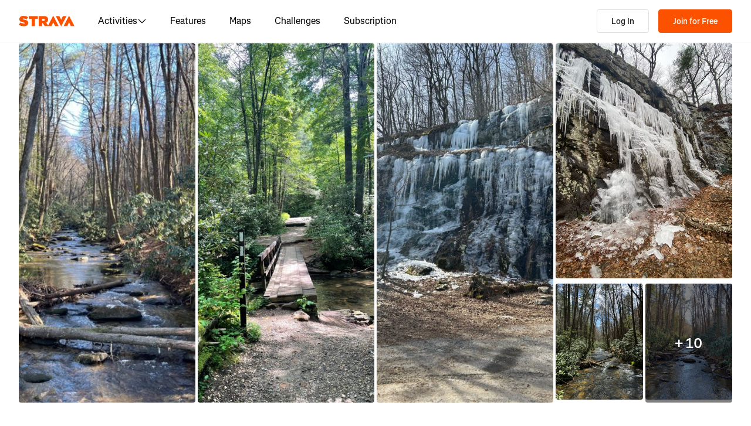

--- FILE ---
content_type: text/html; charset=utf-8
request_url: https://www.strava.com/routes/3247926569995133436
body_size: 207203
content:
<!DOCTYPE html><html lang="en-US" dir="ltr"><head><meta charSet="utf-8" data-next-head=""/><meta name="viewport" content="width=device-width" data-next-head=""/><title data-next-head="">Noontootla Loop | 39.8 mi Mountain Biking Trail on Strava</title><link rel="canonical" href="https://www.strava.com/routes/3247926569995133436" data-next-head=""/><link rel="alternate" href="https://www.strava.com/routes/3247926569995133436" hrefLang="x-default" data-next-head=""/><link rel="alternate" href="https://www.strava.com/routes/3247926569995133436" hrefLang="en" data-next-head=""/><link rel="alternate" href="https://www.strava.com/routes/3247926569995133436?hl=en-GB" hrefLang="en-GB" data-next-head=""/><link rel="alternate" href="https://www.strava.com/routes/3247926569995133436?hl=de-DE" hrefLang="de" data-next-head=""/><link rel="alternate" href="https://www.strava.com/routes/3247926569995133436?hl=es-ES" hrefLang="es" data-next-head=""/><link rel="alternate" href="https://www.strava.com/routes/3247926569995133436?hl=es-ES" hrefLang="es-ES" data-next-head=""/><link rel="alternate" href="https://www.strava.com/routes/3247926569995133436?hl=es-419" hrefLang="es-419" data-next-head=""/><link rel="alternate" href="https://www.strava.com/routes/3247926569995133436?hl=fr-FR" hrefLang="fr" data-next-head=""/><link rel="alternate" href="https://www.strava.com/routes/3247926569995133436?hl=id-ID" hrefLang="id" data-next-head=""/><link rel="alternate" href="https://www.strava.com/routes/3247926569995133436?hl=it-IT" hrefLang="it" data-next-head=""/><link rel="alternate" href="https://www.strava.com/routes/3247926569995133436?hl=ja-JP" hrefLang="ja" data-next-head=""/><link rel="alternate" href="https://www.strava.com/routes/3247926569995133436?hl=nl-NL" hrefLang="nl" data-next-head=""/><link rel="alternate" href="https://www.strava.com/routes/3247926569995133436?hl=pt-PT" hrefLang="pt" data-next-head=""/><link rel="alternate" href="https://www.strava.com/routes/3247926569995133436?hl=pt-PT" hrefLang="pt-PT" data-next-head=""/><link rel="alternate" href="https://www.strava.com/routes/3247926569995133436?hl=pt-BR" hrefLang="pt-BR" data-next-head=""/><link rel="alternate" href="https://www.strava.com/routes/3247926569995133436?hl=ru-RU" hrefLang="ru" data-next-head=""/><link rel="alternate" href="https://www.strava.com/routes/3247926569995133436?hl=zh-CN" hrefLang="zh" data-next-head=""/><link rel="alternate" href="https://www.strava.com/routes/3247926569995133436?hl=zh-CN" hrefLang="zh-CN" data-next-head=""/><link rel="alternate" href="https://www.strava.com/routes/3247926569995133436?hl=zh-TW" hrefLang="zh-TW" data-next-head=""/><meta name="title" content="Noontootla Loop | 39.8 mi Mountain Biking Trail on Strava" data-next-head=""/><meta name="description" content="Noontootla Loop is a 39.8 mi Mountain Biking Trail. Discover this route and more at Strava. Visit today!" data-next-head=""/><meta name="application-name" content="Strava" data-next-head=""/><meta property="og:site_name" content="Strava" data-next-head=""/><meta property="og:url" content="https://www.strava.com/routes/3247926569995133436" data-next-head=""/><meta property="og:title" content="Noontootla Loop | 39.8 mi Mountain Biking Trail on Strava" data-next-head=""/><meta property="og:description" content="Noontootla Loop is a 39.8 mi Mountain Biking Trail. Discover this route and more at Strava. Visit today!" data-next-head=""/><meta property="og:type" content="website" data-next-head=""/><meta property="og:image" content="https://d3o5xota0a1fcr.cloudfront.net/v6/maps/LQC7GIAIVQ5UBEJWIFIE6IODIKAZRMJOJYMMBIJ2SJLFNQOYHXXLBNAX2CWDSUBTCHQJOG6GIIUVZ5C7GRQDOE64O6EFZ6SRODSGD4TSQ4ZA4MMR6AWLY5T6GF7GMO5JT3RBI7QGVE56MVVMCEFP3LLCBPRM3FDVDXQZT6DEBTK55IS526LWQ76C4SMB3VKEIY======" data-next-head=""/><meta property="og:image:width" content="200" data-next-head=""/><meta property="og:image:height" content="200" data-next-head=""/><meta property="og:image:type" content="image/png" data-next-head=""/><meta name="twitter:title" content="Noontootla Loop | 39.8 mi Mountain Biking Trail on Strava" data-next-head=""/><meta name="twitter:description" content="Noontootla Loop is a 39.8 mi Mountain Biking Trail. Discover this route and more at Strava. Visit today!" data-next-head=""/><meta name="twitter:card" content="summary" data-next-head=""/><meta name="twitter:site" content="@Strava" data-next-head=""/><meta property="twitter:image" content="https://d3o5xota0a1fcr.cloudfront.net/v6/maps/LQC7GIAIVQ5UBEJWIFIE6IODIKAZRMJOJYMMBIJ2SJLFNQOYHXXLBNAX2CWDSUBTCHQJOG6GIIUVZ5C7GRQDOE64O6EFZ6SRODSGD4TSQ4ZA4MMR6AWLY5T6GF7GMO5JT3RBI7QGVE56MVVMCEFP3LLCBPRM3FDVDXQZT6DEBTK55IS526LWQ76C4SMB3VKEIY======" data-next-head=""/><meta name="mobile-web-app-capable" content="yes" data-next-head=""/><meta name="apple-itunes-app" content="app-id=426826309" data-next-head=""/><link rel="preload" href="https://consent.cookiebot.com/uc.js" as="script"/><link rel="preload" href="https://www.strava.com/cmp.js" as="script"/><meta name="csrf" content="U1pWXP-pfl5VcGcWI2ypWMnu42_oURKgsbls9GJrXKgAxzBnI56qYAHysyFiwV0FWaBEiRStTJH6u96Af2fpdA"/><meta name="sha" content="fa3a74764470b9e0333600a166565d68ec948ae9"/><link href="https://d3nn82uaxijpm6.cloudfront.net/apple-touch-icon-180x180.png?v=dLlWydWlG8" rel="apple-touch-icon" sizes="180x180"/><link href="https://d3nn82uaxijpm6.cloudfront.net/apple-touch-icon-152x152.png?v=dLlWydWlG8" rel="apple-touch-icon" sizes="152x152"/><link href="https://d3nn82uaxijpm6.cloudfront.net/apple-touch-icon-144x144.png?v=dLlWydWlG8" rel="apple-touch-icon" sizes="144x144"/><link href="https://d3nn82uaxijpm6.cloudfront.net/apple-touch-icon-120x120.png?v=dLlWydWlG8" rel="apple-touch-icon" sizes="120x120"/><link href="https://d3nn82uaxijpm6.cloudfront.net/apple-touch-icon-114x114.png?v=dLlWydWlG8" rel="apple-touch-icon" sizes="114x114"/><link href="https://d3nn82uaxijpm6.cloudfront.net/apple-touch-icon-76x76.png?v=dLlWydWlG8" rel="apple-touch-icon" sizes="76x76"/><link href="https://d3nn82uaxijpm6.cloudfront.net/apple-touch-icon-72x72.png?v=dLlWydWlG8" rel="apple-touch-icon" sizes="72x72"/><link href="https://d3nn82uaxijpm6.cloudfront.net/apple-touch-icon-60x60.png?v=dLlWydWlG8" rel="apple-touch-icon" sizes="60x60"/><link href="https://d3nn82uaxijpm6.cloudfront.net/apple-touch-icon-57x57.png?v=dLlWydWlG8" rel="apple-touch-icon" sizes="57x57"/><link href="https://d3nn82uaxijpm6.cloudfront.net/favicon-32x32.png?v=dLlWydWlG8" rel="icon" sizes="32x32" type="image/png"/><link href="https://d3nn82uaxijpm6.cloudfront.net/icon-strava-chrome-192.png?v=dLlWydWlG8" rel="icon" sizes="192x192" type="image/png"/><link href="https://d3nn82uaxijpm6.cloudfront.net/favicon-96x96.png?v=dLlWydWlG8" rel="icon" sizes="96x96" type="image/png"/><link href="https://d3nn82uaxijpm6.cloudfront.net/favicon-16x16.png?v=dLlWydWlG8" rel="icon" sizes="16x16" type="image/png"/><meta content="#fc5200" name="msapplication-TileColor"/><meta content="https://d3nn82uaxijpm6.cloudfront.net/mstile-144x144.png?v=dLlWydWlG8" name="msapplication-TileImage"/><meta content="#FAFAFA" name="theme-color"/><meta content="Strava" name="apple-mobile-web-app-title"/><meta content="Strava" name="application-name"/><meta content="yes" name="mobile-web-app-capable"/><meta content="black" name="apple-mobile-web-app-status-bar-style"/><script id="sentry-options" type="application/json">{"environment":"prod"}</script><script id="gtm-consent-default" data-cookieconsent="ignore" data-nscript="beforeInteractive">
          window.googleTagManagerDataLayer = window.googleTagManagerDataLayer || [];
          function gtag() {
            googleTagManagerDataLayer.push(arguments);
          }
          gtag("consent", "default", {
            ad_personalization: "denied",
            ad_storage: "denied",
            ad_user_data: "denied",
            analytics_storage: "denied",
            functionality_storage: "denied",
            personalization_storage: "denied",
            security_storage: "granted",
            wait_for_update: 500,
          });
          gtag("set", "ads_data_redaction", true);
          gtag("set", "url_passthrough", false);
        </script><link rel="preload" href="https://web-assets.strava.com/assets/core/_next/static/css/07f993089dce21da.css" as="style"/><link rel="stylesheet" href="https://web-assets.strava.com/assets/core/_next/static/css/07f993089dce21da.css" data-n-g=""/><link rel="preload" href="https://web-assets.strava.com/assets/core/_next/static/css/6f23359fd04f411a.css" as="style"/><link rel="stylesheet" href="https://web-assets.strava.com/assets/core/_next/static/css/6f23359fd04f411a.css" data-n-p=""/><link rel="preload" href="https://web-assets.strava.com/assets/core/_next/static/css/bc92d95920e8f178.css" as="style"/><link rel="stylesheet" href="https://web-assets.strava.com/assets/core/_next/static/css/bc92d95920e8f178.css" data-n-p=""/><link rel="preload" href="https://web-assets.strava.com/assets/core/_next/static/css/551a16903bbd1b17.css" as="style"/><link rel="stylesheet" href="https://web-assets.strava.com/assets/core/_next/static/css/551a16903bbd1b17.css" data-n-p=""/><link rel="preload" href="https://web-assets.strava.com/assets/core/_next/static/css/ffd8250d26e16320.css" as="style"/><link rel="stylesheet" href="https://web-assets.strava.com/assets/core/_next/static/css/ffd8250d26e16320.css"/><link rel="preload" href="https://web-assets.strava.com/assets/core/_next/static/css/42fb886dab882a30.css" as="style"/><link rel="stylesheet" href="https://web-assets.strava.com/assets/core/_next/static/css/42fb886dab882a30.css"/><link rel="preload" href="https://web-assets.strava.com/assets/core/_next/static/css/0acdefde68e01199.css" as="style"/><link rel="stylesheet" href="https://web-assets.strava.com/assets/core/_next/static/css/0acdefde68e01199.css"/><link rel="preload" href="https://web-assets.strava.com/assets/core/_next/static/css/4fcda984cab08766.css" as="style"/><link rel="stylesheet" href="https://web-assets.strava.com/assets/core/_next/static/css/4fcda984cab08766.css"/><link rel="preload" href="https://web-assets.strava.com/assets/core/_next/static/css/7347b190f97b9404.css" as="style"/><link rel="stylesheet" href="https://web-assets.strava.com/assets/core/_next/static/css/7347b190f97b9404.css"/><noscript data-n-css=""></noscript><script defer="" nomodule="" src="https://web-assets.strava.com/assets/core/_next/static/chunks/polyfills-42372ed130431b0a.js"></script><script defer="" src="https://web-assets.strava.com/assets/core/_next/static/chunks/06873998-49a9c9e0e6083069.js"></script><script defer="" src="https://web-assets.strava.com/assets/core/_next/static/chunks/89adb2d6-a160e49b995e9458.js"></script><script defer="" src="https://web-assets.strava.com/assets/core/_next/static/chunks/e9b7b44f-4ad828c59412d53a.js"></script><script defer="" src="https://web-assets.strava.com/assets/core/_next/static/chunks/78797a95-c20d0b4e3518eb9a.js"></script><script defer="" src="https://web-assets.strava.com/assets/core/_next/static/chunks/2011-408b6e9c159852a9.js"></script><script defer="" src="https://web-assets.strava.com/assets/core/_next/static/chunks/3367-bdb931c89eb13db6.js"></script><script defer="" src="https://web-assets.strava.com/assets/core/_next/static/chunks/3501-dd01794ed5b10e35.js"></script><script defer="" src="https://web-assets.strava.com/assets/core/_next/static/chunks/4780-a0a24a1e0193120a.js"></script><script defer="" src="https://web-assets.strava.com/assets/core/_next/static/chunks/6266-f62ad7abe8a9041a.js"></script><script defer="" src="https://web-assets.strava.com/assets/core/_next/static/chunks/8486-233e1fde5a244c42.js"></script><script defer="" src="https://web-assets.strava.com/assets/core/_next/static/chunks/6462-2ce7fbb8134622cc.js"></script><script defer="" src="https://web-assets.strava.com/assets/core/_next/static/chunks/456-8e480a552213b7ff.js"></script><script defer="" src="https://web-assets.strava.com/assets/core/_next/static/chunks/8172.05ebf0688d394bbb.js"></script><script defer="" src="https://web-assets.strava.com/assets/core/_next/static/chunks/6304-c06a17febb8ce799.js"></script><script defer="" src="https://web-assets.strava.com/assets/core/_next/static/chunks/9745-a9fc9404894b5c74.js"></script><script defer="" src="https://web-assets.strava.com/assets/core/_next/static/chunks/1864-3f3b0b424a349ce1.js"></script><script defer="" src="https://web-assets.strava.com/assets/core/_next/static/chunks/5765-0489d896e5fc8c77.js"></script><script defer="" src="https://web-assets.strava.com/assets/core/_next/static/chunks/6330-37d888f650e7b0b4.js"></script><script defer="" src="https://web-assets.strava.com/assets/core/_next/static/chunks/5327-4314d977f2321b4e.js"></script><script defer="" src="https://web-assets.strava.com/assets/core/_next/static/chunks/770.44468717a1aabb6e.js"></script><script defer="" src="https://web-assets.strava.com/assets/core/_next/static/chunks/1921.ae0b75a54732cda5.js"></script><script src="https://web-assets.strava.com/assets/core/_next/static/chunks/webpack-7d2f36c1013ff332.js" defer=""></script><script src="https://web-assets.strava.com/assets/core/_next/static/chunks/framework-97862ef36bc4065f.js" defer=""></script><script src="https://web-assets.strava.com/assets/core/_next/static/chunks/main-e725330695d116a1.js" defer=""></script><script src="https://web-assets.strava.com/assets/core/_next/static/chunks/pages/_app-549ed596decc9a17.js" defer=""></script><script src="https://web-assets.strava.com/assets/core/_next/static/chunks/6041-04f7a8ad1ac1dc02.js" defer=""></script><script src="https://web-assets.strava.com/assets/core/_next/static/chunks/8555-f4c2994df92fa679.js" defer=""></script><script src="https://web-assets.strava.com/assets/core/_next/static/chunks/833-98bc6fa70e4137f5.js" defer=""></script><script src="https://web-assets.strava.com/assets/core/_next/static/chunks/3-cdf8c57b237c8a86.js" defer=""></script><script src="https://web-assets.strava.com/assets/core/_next/static/chunks/999-3b434bdd4428a3ff.js" defer=""></script><script src="https://web-assets.strava.com/assets/core/_next/static/chunks/9607-ceb7cab2f71f54dc.js" defer=""></script><script src="https://web-assets.strava.com/assets/core/_next/static/chunks/pages/routes/%5B...slugs%5D-14026363dc79f99d.js" defer=""></script><script src="https://web-assets.strava.com/assets/core/_next/static/fa3a74764470b9e0333600a166565d68ec948ae9/_buildManifest.js" defer=""></script><script src="https://web-assets.strava.com/assets/core/_next/static/fa3a74764470b9e0333600a166565d68ec948ae9/_ssgManifest.js" defer=""></script></head><body><div id="__next"><noscript id="gtm-noscript" data-testid="gtm-noscript"><iframe src="https://www.googletagmanager.com/ns.html?id=GTM-TP845S" height="0" width="0" title="gtm" style="display:none;visibility:hidden"></iframe></noscript><div class="LoggedOutPageContainer_body__M0fCN LoggedOutPageContainer_light__HQlDT" data-cy="fdp-container"><div class="Header_container__qR60m"><nav class="Header_menu__8eZQz"><div class="Header_items__xlCyf"><div class="DesktopNav_container___bMeh"><div class="DesktopNav_logoAndLinks__lrTIg"><button class="Button_btn__EdK33 Button_icon__HDGEw" type="button" aria-label="Strava"><svg role="img" viewBox="0 0 485 95" aria-labelledby="lopc-desktop-nav-strava-logo" class="" xmlns="http://www.w3.org/2000/svg" style="display:block;width:95px;height:20px"><title id="lopc-desktop-nav-strava-logo"></title><path fill-rule="evenodd" clip-rule="evenodd" d="M258.505 90.4524L258.502 90.4484H284.108L299.838 58.8214L315.567 90.4484H346.682L299.835 -0.000610352L255.366 85.8686L238.292 60.9384C248.834 55.8544 255.405 47.0494 255.405 34.4014V34.1524C255.405 25.2254 252.678 18.7764 247.469 13.5674C241.392 7.49139 231.596 3.64739 216.22 3.64739H173.809V90.4524H202.827V65.6504H209.027L225.396 90.4524H258.505ZM437.447 -0.000610352L390.606 90.4484H421.721L437.45 58.8214L453.18 90.4484H484.294L437.447 -0.000610352ZM368.669 94.0074L415.51 3.55839H384.396L368.666 35.1854L352.936 3.55839H321.822L368.669 94.0074ZM215.352 44.9414C222.295 44.9414 226.512 41.8414 226.512 36.5094V36.2604C226.512 30.6804 222.171 27.9524 215.476 27.9524H202.827V44.9414H215.352ZM111.753 28.2004H86.2089V3.64739H166.316V28.2004H140.772V90.4524H111.753V28.2004ZM15.5019 58.9544L-9.15527e-05 77.4314C11.0369 87.1054 26.9099 92.0644 44.5179 92.0644C67.8319 92.0644 82.8369 80.9034 82.8369 62.6734V62.4264C82.8369 44.9414 67.9559 38.4924 45.7589 34.4014C36.5819 32.6634 34.2259 31.1774 34.2259 28.8204V28.5724C34.2259 26.4644 36.2109 24.9764 40.5499 24.9764C48.6099 24.9764 58.4079 27.5804 66.5909 33.5324L80.7289 13.9404C70.6839 6.00339 58.2839 2.03439 41.5429 2.03439C17.6079 2.03439 4.71191 14.8084 4.71191 31.3004V31.5494C4.71191 49.9014 21.8259 55.4834 41.2939 59.4494C50.5949 61.3104 53.3219 62.6734 53.3219 65.1544V65.4034C53.3219 67.7584 51.0909 69.1214 45.8819 69.1214C35.7139 69.1214 24.9259 66.1474 15.5019 58.9544Z" fill="#fc5200"></path></svg></button><ul class="DesktopNav_navLinks__d4pz7"><li><button class="Button_btn__EdK33 Button_default__JSqPI" data-cy="nav-item-with-subnav">Activities<!-- --> <svg fill="currentColor" viewBox="0 0 16 16" xmlns="http://www.w3.org/2000/svg" width="16" height="16"><path d="M14.384 5.5L8.796 11.09c-.44.44-1.152.44-1.591 0L1.616 5.5l.884-.884 5.5 5.5 5.5-5.5z" fill=""></path></svg></button><div class="DesktopNav_subNavClosed__tf0IO"><div class="SubNav_subNav__XzRKw" data-cy="sub-nav"><div class="SubNav_nav__MoyQ_"><h2 class="SubNav_heading__2AAuy">Top Sports</h2><ul class="SubNav_navItems__eu0ZZ"><li><a href="/sports/running"><svg fill="currentColor" viewBox="0 0 24 24" xmlns="http://www.w3.org/2000/svg" width="24" height="24"><path d="M8.688 0C8.025 0 7.38.215 6.85.613l-3.32 2.49-2.845.948A1 1 0 000 5c0 1.579.197 2.772.567 3.734.376.978.907 1.654 1.476 2.223.305.305.6.567.886.82.785.697 1.5 1.33 2.159 2.634 1.032 2.57 2.37 4.748 4.446 6.27C11.629 22.218 14.356 23 18 23c2.128 0 3.587-.553 4.549-1.411a4.378 4.378 0 001.408-2.628c.152-.987-.389-1.787-.967-2.25l-3.892-3.114a1 1 0 01-.329-.477l-3.094-9.726A2 2 0 0013.769 2h-1.436a2 2 0 00-1.2.4l-.57.428-.516-1.803A1.413 1.413 0 008.688 0zM8.05 2.213c.069-.051.143-.094.221-.127l1.168 4.086L12.333 4h1.436l.954 3H12v2h3.36l.318 1H13v2h3.314l.55 1.726a3 3 0 00.984 1.433l3.106 2.485c-.77.19-1.778.356-2.954.356-1.97 0-3.178-.431-4.046-1.087-.895-.677-1.546-1.675-2.251-3.056-.224-.437-.45-.907-.688-1.403C9.875 10.08 8.444 7.1 5.531 4.102zM3.743 5.14c2.902 2.858 4.254 5.664 5.441 8.126.25.517.49 1.018.738 1.502.732 1.432 1.55 2.777 2.827 3.74C14.053 19.495 15.72 20 18 20c1.492 0 2.754-.23 3.684-.479a2.285 2.285 0 01-.467.575c-.5.446-1.435.904-3.217.904-3.356 0-5.629-.718-7.284-1.931-1.663-1.22-2.823-3.028-3.788-5.44a1.012 1.012 0 00-.034-.076c-.853-1.708-1.947-2.673-2.79-3.417a14.61 14.61 0 01-.647-.593c-.431-.431-.775-.88-1.024-1.527-.21-.545-.367-1.271-.417-2.3z" fill=""></path></svg> <!-- -->Running</a></li><li><a href="/sports/cycling"><svg fill="currentColor" viewBox="0 0 24 24" xmlns="http://www.w3.org/2000/svg" width="24" height="24"><path d="M4 4v2h1.705l1.428 2.498-.836 1.672A5 5 0 109.9 16H11a1 1 0 00.868-.504l3.607-6.313.639 1.733a5 5 0 101.835-.806L16.434 6H19.5a.5.5 0 010 1H19v2h.5a2.5 2.5 0 000-5H15a1 1 0 00-.938 1.346L14.672 7H8.58L8.01 6H9V4zm4.325 6.585L10.277 14H6.618zM11.5 12.11L9.723 9h3.554zM5 12c.125 0 .25.008.37.023l-1.264 2.53A1 1 0 005 16h2.83A3.001 3.001 0 115 12zm11.848.91l1.06 2.874 1.876-.691-1.132-3.073a3 3 0 11-1.804.89z" fill=""></path></svg> <!-- -->Cycling</a></li><li><a href="/sports/walking"><svg fill="currentColor" viewBox="0 0 24 24" xmlns="http://www.w3.org/2000/svg" width="24" height="24"><path d="M9.7 4a5 5 0 012.94.956l4.368 3.177 4.595 2.12A4.127 4.127 0 0124 14.002v.018c0 .314.002 1.416-.898 2.398-.922 1.005-2.567 1.656-5.333 1.584H2.414a2.414 2.414 0 01-1.707-4.122l.086-.086a.707.707 0 00.207-.5V6.547C1 5.693 1.693 5 2.547 5c.555 0 1.088.22 1.48.613L5.414 7h1.699L6.55 5.316A1 1 0 017.5 4zM2.393 15c-.058.072-.12.141-.187.207l-.086.086a.414.414 0 00.293.707H17.81c2.489.068 3.449-.531 3.819-.935.372-.406.372-.847.372-1.062v-.002c0-.35-.086-.687-.242-.985-.4.059-.638.278-1.05.691l-.027.026C20.17 14.243 19.415 15 18 15zm17.555-3.307l-3.092-1.426-1.08 1.62-1.664-1.11 1.022-1.533-.738-.537-1.12 1.68-1.664-1.11 1.165-1.747-1.314-.956A3 3 0 009.699 6h-.812l1 3H4.587L3 7.414V13h15c.56 0 .803-.218 1.293-.707l.026-.026c.175-.176.38-.38.63-.573z" fill=""></path></svg> <!-- -->Walking</a></li><li><a href="/sports/hiking"><svg fill="currentColor" viewBox="0 0 24 24" xmlns="http://www.w3.org/2000/svg" width="24" height="24"><path d="M7.707 2.879A3 3 0 019.828 2H11a1 1 0 01.962.725l.797 2.793a7 7 0 004.72 4.782l3.67 1.1A4 4 0 0124 15.233v.399c0 .316-.035.7-.192 1.09a6.493 6.493 0 01-1.95 2.597C20.688 20.26 18.966 21 16.5 21H14a.996.996 0 01-.242-.03l-3.451-.862-.6.6A1 1 0 019 21H4a4 4 0 01-4-4v-.172a3 3 0 01.879-2.12l.161-.163.785-7.844A3 3 0 014.81 4h1.776zM9.828 4a1 1 0 00-.707.293L7.414 6H4.81a1 1 0 00-.995.9l-.71 7.1c2.274.008 3.414.267 4.338.541l.316.095C8.443 14.846 8.95 15 10 15h7.5c.396 0 .609-.108.773-.243.208-.17.38-.413.645-.812l.027-.04c.168-.253.383-.576.664-.878l-2.705-.812a9.005 9.005 0 01-.404-.131l-2.2 2.21-1.417-1.412 1.721-1.729a8.986 8.986 0 01-.817-.596l-1.613 1.619-1.417-1.411 1.633-1.64a9.006 9.006 0 01-.632-.923l-1.78 1.787-1.417-1.412 2.327-2.336a9.187 9.187 0 01-.052-.174L10.246 4zM2.293 16.121a1 1 0 00-.293.707V17a2 2 0 002 2h4.586l1.107-1.107L14.123 19H16.5c2.036 0 3.308-.6 4.104-1.24a4.497 4.497 0 001.349-1.786.938.938 0 00.047-.343v-.399c0-.438-.143-.851-.39-1.187a.98.98 0 00-.383.198c-.208.17-.38.413-.645.812l-.027.04c-.232.35-.554.833-1.016 1.21-.523.428-1.185.695-2.039.695H10c-1.355 0-2.107-.23-2.831-.452l-.294-.09C6.125 16.238 5.155 16 3 16h-.586z" fill=""></path></svg> <!-- -->Hiking</a></li></ul></div><ul class="SubNav_featuredItems__Wyesq"><li><a href="/sports/running" data-testid="featured-item-0"><picture data-cy="featured-image-0"><source media="(min-width: 992px)" srcSet="https://web-assets.strava.com/assets/core/_next/static/media/ALP-subnav-featured-item-running@1x.c53d648b.webp 1x, https://web-assets.strava.com/assets/core/_next/static/media/ALP-subnav-featured-item-running@2x.041f77a0.webp 2x" type="image/webp"/><source media="(min-width: 992px)" srcSet="https://web-assets.strava.com/assets/core/_next/static/media/ALP-subnav-featured-item-running@1x.aa0820c0.jpg 1x, https://web-assets.strava.com/assets/core/_next/static/media/ALP-subnav-featured-item-running@2x.4394f29a.jpg 2x" type="image/jpg"/><source media="(min-width: 0px)" srcSet="https://web-assets.strava.com/assets/core/_next/static/media/ALP-subnav-featured-item-running@1x.c53d648b.webp 1x, https://web-assets.strava.com/assets/core/_next/static/media/ALP-subnav-featured-item-running@2x.041f77a0.webp 2x" type="image/webp"/><source media="(min-width: 0px)" srcSet="https://web-assets.strava.com/assets/core/_next/static/media/ALP-subnav-featured-item-running@1x.aa0820c0.jpg 1x, https://web-assets.strava.com/assets/core/_next/static/media/ALP-subnav-featured-item-running@2x.4394f29a.jpg 2x" type="image/jpg"/><img loading="lazy" alt="Happy woman covering her eyes from the sun, after a run." role="img" src="https://web-assets.strava.com/assets/core/_next/static/media/ALP-subnav-featured-item-running@1x.aa0820c0.jpg" width="" height="" data-testid="featured-image-0"/></picture>Running</a></li><li><a href="/sports/cycling" data-testid="featured-item-1"><picture data-cy="featured-image-1"><source media="(min-width: 992px)" srcSet="https://web-assets.strava.com/assets/core/_next/static/media/ALP-subnav-featured-item-cycling@1x.1fee9e0b.webp 1x, https://web-assets.strava.com/assets/core/_next/static/media/ALP-subnav-featured-item-cycling@2x.77a5a50f.webp 2x" type="image/webp"/><source media="(min-width: 992px)" srcSet="https://web-assets.strava.com/assets/core/_next/static/media/ALP-subnav-featured-item-cycling@1x.351f99d6.jpg 1x, https://web-assets.strava.com/assets/core/_next/static/media/ALP-subnav-featured-item-cycling@2x.fa530db1.jpg 2x" type="image/jpg"/><source media="(min-width: 0px)" srcSet="https://web-assets.strava.com/assets/core/_next/static/media/ALP-subnav-featured-item-cycling@1x.1fee9e0b.webp 1x, https://web-assets.strava.com/assets/core/_next/static/media/ALP-subnav-featured-item-cycling@2x.77a5a50f.webp 2x" type="image/webp"/><source media="(min-width: 0px)" srcSet="https://web-assets.strava.com/assets/core/_next/static/media/ALP-subnav-featured-item-cycling@1x.351f99d6.jpg 1x, https://web-assets.strava.com/assets/core/_next/static/media/ALP-subnav-featured-item-cycling@2x.fa530db1.jpg 2x" type="image/jpg"/><img loading="lazy" alt="Happy woman cycling outside." role="img" src="https://web-assets.strava.com/assets/core/_next/static/media/ALP-subnav-featured-item-cycling@1x.351f99d6.jpg" width="" height="" data-testid="featured-image-1"/></picture>Cycling</a></li></ul></div></div></li><li><a href="/features">Features</a></li><li><a href="/maps">Maps</a></li><li><a href="/challenges">Challenges</a></li><li><a href="/subscribe?origin=website_header">Subscription</a></li></ul></div><div><button class="Button_btn__EdK33 Button_default__JSqPI DesktopNav_loginBtn__XyzyG" type="button" data-cy="login_btn">Log In</button><button class="Button_btn__EdK33 Button_primary___8ywh DesktopNav_signupBtn__RzLWc" type="button" data-cy="signup_btn">Join for Free</button></div></div><div class="MobileNav_container__ki3E9"><div class="MobileNav_left__d_Zv4"><button class="Button_btn__EdK33 Button_icon__HDGEw MobileNav_menuBtn__M2Slx" type="button" aria-label="Close" data-cy="mobile-nav-drawer-menu-btn"><div class="MenuIcon_menuIcon__wOL_u"><span class="MenuIcon_bar__6rhzY"></span><span class="MenuIcon_bar__6rhzY"></span><span class="MenuIcon_bar__6rhzY"></span></div></button><div class="MobileNav_logo__4v5pO"><button class="Button_btn__EdK33 Button_icon__HDGEw" type="button" aria-label="Strava"><svg role="img" viewBox="0 0 485 95" aria-labelledby="lopc-mobile-nav-strava-logo" class="" xmlns="http://www.w3.org/2000/svg" style="display:block;width:95px;height:20px" data-cy="strava-logo"><title id="lopc-mobile-nav-strava-logo"></title><path fill-rule="evenodd" clip-rule="evenodd" d="M258.505 90.4524L258.502 90.4484H284.108L299.838 58.8214L315.567 90.4484H346.682L299.835 -0.000610352L255.366 85.8686L238.292 60.9384C248.834 55.8544 255.405 47.0494 255.405 34.4014V34.1524C255.405 25.2254 252.678 18.7764 247.469 13.5674C241.392 7.49139 231.596 3.64739 216.22 3.64739H173.809V90.4524H202.827V65.6504H209.027L225.396 90.4524H258.505ZM437.447 -0.000610352L390.606 90.4484H421.721L437.45 58.8214L453.18 90.4484H484.294L437.447 -0.000610352ZM368.669 94.0074L415.51 3.55839H384.396L368.666 35.1854L352.936 3.55839H321.822L368.669 94.0074ZM215.352 44.9414C222.295 44.9414 226.512 41.8414 226.512 36.5094V36.2604C226.512 30.6804 222.171 27.9524 215.476 27.9524H202.827V44.9414H215.352ZM111.753 28.2004H86.2089V3.64739H166.316V28.2004H140.772V90.4524H111.753V28.2004ZM15.5019 58.9544L-9.15527e-05 77.4314C11.0369 87.1054 26.9099 92.0644 44.5179 92.0644C67.8319 92.0644 82.8369 80.9034 82.8369 62.6734V62.4264C82.8369 44.9414 67.9559 38.4924 45.7589 34.4014C36.5819 32.6634 34.2259 31.1774 34.2259 28.8204V28.5724C34.2259 26.4644 36.2109 24.9764 40.5499 24.9764C48.6099 24.9764 58.4079 27.5804 66.5909 33.5324L80.7289 13.9404C70.6839 6.00339 58.2839 2.03439 41.5429 2.03439C17.6079 2.03439 4.71191 14.8084 4.71191 31.3004V31.5494C4.71191 49.9014 21.8259 55.4834 41.2939 59.4494C50.5949 61.3104 53.3219 62.6734 53.3219 65.1544V65.4034C53.3219 67.7584 51.0909 69.1214 45.8819 69.1214C35.7139 69.1214 24.9259 66.1474 15.5019 58.9544Z" fill="#fc5200"></path></svg></button></div></div><div class="MobileNav_right__xVNWr"><a href="/register/free" class="Button_btn__EdK33 Button_primary___8ywh CallToAction_callToAction__CvDE5 MobileNav_headerCallToAction__eh4jD" data-cy="signup_btn_mobile" disabled="">Sign Up</a></div><div id="EZDrawer_strava_mobile_menu" class="EZDrawer"><input type="checkbox" id="EZDrawer__checkbox_strava_mobile_menu" class="EZDrawer__checkbox"/><nav role="navigation" id="EZDrawer__container_strava_mobile_menu" style="z-index:71;transition-duration:500ms;top:0;left:0;transform:translate3d(-100%, 0, 0);width:75vw;height:100vh;--marginTop:0" class="EZDrawer__container MenuDrawer_menuDrawer__MYqnw"><ul class="MenuDrawer_primaryOptions__wh_1w" data-cy="menu-drawer-items"><li><a data-cy="primary_option_home" href="/">Home</a></li><li><button class="Button_btn__EdK33 Button_default__JSqPI" data-cy="menu-drawer-nav-item-with-subnav">Activities<svg fill="currentColor" viewBox="0 0 16 16" xmlns="http://www.w3.org/2000/svg" width="16" height="16"><path d="M14.384 5.5L8.796 11.09c-.44.44-1.152.44-1.591 0L1.616 5.5l.884-.884 5.5 5.5 5.5-5.5z" fill=""></path></svg></button><div class="MenuDrawer_subNavClosed__NFDFO"><div class="SubNav_subNav__XzRKw" data-cy="sub-nav"><div class="SubNav_nav__MoyQ_"><ul class="SubNav_navItems__eu0ZZ"><li><a href="/sports/running"><svg fill="currentColor" viewBox="0 0 24 24" xmlns="http://www.w3.org/2000/svg" width="24" height="24"><path d="M8.688 0C8.025 0 7.38.215 6.85.613l-3.32 2.49-2.845.948A1 1 0 000 5c0 1.579.197 2.772.567 3.734.376.978.907 1.654 1.476 2.223.305.305.6.567.886.82.785.697 1.5 1.33 2.159 2.634 1.032 2.57 2.37 4.748 4.446 6.27C11.629 22.218 14.356 23 18 23c2.128 0 3.587-.553 4.549-1.411a4.378 4.378 0 001.408-2.628c.152-.987-.389-1.787-.967-2.25l-3.892-3.114a1 1 0 01-.329-.477l-3.094-9.726A2 2 0 0013.769 2h-1.436a2 2 0 00-1.2.4l-.57.428-.516-1.803A1.413 1.413 0 008.688 0zM8.05 2.213c.069-.051.143-.094.221-.127l1.168 4.086L12.333 4h1.436l.954 3H12v2h3.36l.318 1H13v2h3.314l.55 1.726a3 3 0 00.984 1.433l3.106 2.485c-.77.19-1.778.356-2.954.356-1.97 0-3.178-.431-4.046-1.087-.895-.677-1.546-1.675-2.251-3.056-.224-.437-.45-.907-.688-1.403C9.875 10.08 8.444 7.1 5.531 4.102zM3.743 5.14c2.902 2.858 4.254 5.664 5.441 8.126.25.517.49 1.018.738 1.502.732 1.432 1.55 2.777 2.827 3.74C14.053 19.495 15.72 20 18 20c1.492 0 2.754-.23 3.684-.479a2.285 2.285 0 01-.467.575c-.5.446-1.435.904-3.217.904-3.356 0-5.629-.718-7.284-1.931-1.663-1.22-2.823-3.028-3.788-5.44a1.012 1.012 0 00-.034-.076c-.853-1.708-1.947-2.673-2.79-3.417a14.61 14.61 0 01-.647-.593c-.431-.431-.775-.88-1.024-1.527-.21-.545-.367-1.271-.417-2.3z" fill=""></path></svg> <!-- -->Running</a></li><li><a href="/sports/cycling"><svg fill="currentColor" viewBox="0 0 24 24" xmlns="http://www.w3.org/2000/svg" width="24" height="24"><path d="M4 4v2h1.705l1.428 2.498-.836 1.672A5 5 0 109.9 16H11a1 1 0 00.868-.504l3.607-6.313.639 1.733a5 5 0 101.835-.806L16.434 6H19.5a.5.5 0 010 1H19v2h.5a2.5 2.5 0 000-5H15a1 1 0 00-.938 1.346L14.672 7H8.58L8.01 6H9V4zm4.325 6.585L10.277 14H6.618zM11.5 12.11L9.723 9h3.554zM5 12c.125 0 .25.008.37.023l-1.264 2.53A1 1 0 005 16h2.83A3.001 3.001 0 115 12zm11.848.91l1.06 2.874 1.876-.691-1.132-3.073a3 3 0 11-1.804.89z" fill=""></path></svg> <!-- -->Cycling</a></li><li><a href="/sports/walking"><svg fill="currentColor" viewBox="0 0 24 24" xmlns="http://www.w3.org/2000/svg" width="24" height="24"><path d="M9.7 4a5 5 0 012.94.956l4.368 3.177 4.595 2.12A4.127 4.127 0 0124 14.002v.018c0 .314.002 1.416-.898 2.398-.922 1.005-2.567 1.656-5.333 1.584H2.414a2.414 2.414 0 01-1.707-4.122l.086-.086a.707.707 0 00.207-.5V6.547C1 5.693 1.693 5 2.547 5c.555 0 1.088.22 1.48.613L5.414 7h1.699L6.55 5.316A1 1 0 017.5 4zM2.393 15c-.058.072-.12.141-.187.207l-.086.086a.414.414 0 00.293.707H17.81c2.489.068 3.449-.531 3.819-.935.372-.406.372-.847.372-1.062v-.002c0-.35-.086-.687-.242-.985-.4.059-.638.278-1.05.691l-.027.026C20.17 14.243 19.415 15 18 15zm17.555-3.307l-3.092-1.426-1.08 1.62-1.664-1.11 1.022-1.533-.738-.537-1.12 1.68-1.664-1.11 1.165-1.747-1.314-.956A3 3 0 009.699 6h-.812l1 3H4.587L3 7.414V13h15c.56 0 .803-.218 1.293-.707l.026-.026c.175-.176.38-.38.63-.573z" fill=""></path></svg> <!-- -->Walking</a></li><li><a href="/sports/hiking"><svg fill="currentColor" viewBox="0 0 24 24" xmlns="http://www.w3.org/2000/svg" width="24" height="24"><path d="M7.707 2.879A3 3 0 019.828 2H11a1 1 0 01.962.725l.797 2.793a7 7 0 004.72 4.782l3.67 1.1A4 4 0 0124 15.233v.399c0 .316-.035.7-.192 1.09a6.493 6.493 0 01-1.95 2.597C20.688 20.26 18.966 21 16.5 21H14a.996.996 0 01-.242-.03l-3.451-.862-.6.6A1 1 0 019 21H4a4 4 0 01-4-4v-.172a3 3 0 01.879-2.12l.161-.163.785-7.844A3 3 0 014.81 4h1.776zM9.828 4a1 1 0 00-.707.293L7.414 6H4.81a1 1 0 00-.995.9l-.71 7.1c2.274.008 3.414.267 4.338.541l.316.095C8.443 14.846 8.95 15 10 15h7.5c.396 0 .609-.108.773-.243.208-.17.38-.413.645-.812l.027-.04c.168-.253.383-.576.664-.878l-2.705-.812a9.005 9.005 0 01-.404-.131l-2.2 2.21-1.417-1.412 1.721-1.729a8.986 8.986 0 01-.817-.596l-1.613 1.619-1.417-1.411 1.633-1.64a9.006 9.006 0 01-.632-.923l-1.78 1.787-1.417-1.412 2.327-2.336a9.187 9.187 0 01-.052-.174L10.246 4zM2.293 16.121a1 1 0 00-.293.707V17a2 2 0 002 2h4.586l1.107-1.107L14.123 19H16.5c2.036 0 3.308-.6 4.104-1.24a4.497 4.497 0 001.349-1.786.938.938 0 00.047-.343v-.399c0-.438-.143-.851-.39-1.187a.98.98 0 00-.383.198c-.208.17-.38.413-.645.812l-.027.04c-.232.35-.554.833-1.016 1.21-.523.428-1.185.695-2.039.695H10c-1.355 0-2.107-.23-2.831-.452l-.294-.09C6.125 16.238 5.155 16 3 16h-.586z" fill=""></path></svg> <!-- -->Hiking</a></li></ul></div></div></div></li><li><a data-cy="primary_option_features" href="/features">Features</a></li><li><a data-cy="primary_option_maps" href="/maps">Maps</a></li><li><a data-cy="primary_option_challenges" href="/challenges">Challenges</a></li></ul><ul class="MenuDrawer_secondaryOptions__tZaHx"><li><a data-cy="primary_option_subscription" href="/subscribe?origin=website_header">Subscription</a></li><li><a data-cy="primary_option_support" href="https://support.strava.com/">Support</a></li><li><a data-cy="primary_option_sign_up" href="/register/free?cta=sign-up&amp;element=mobile-nav&amp;source=website_show">Sign Up</a></li></ul><ul><li><button class="Button_btn__EdK33 Button_default__JSqPI MenuDrawer_menuDrawerBtn__rKja6" type="button" data-cy="mobile-nav-drawer-login-btn">Log In</button></li><li><a class="Button_btn__EdK33 Button_primary___8ywh CallToAction_callToAction__CvDE5 MenuDrawer_drawerCallToAction__PtBry" data-cy="mobile-nav-drawer-signup-btn" disabled="">Get the App</a></li></ul></nav><label for="EZDrawer__checkbox_strava_mobile_menu" id="EZDrawer__overlay_strava_mobile_menu" class="EZDrawer__overlay " style="background-color:#000;opacity:0.4;z-index:70"></label></div></div></div></nav></div><main class="Detail_container__HgbaX"><div class="PhotoGrid_routePhotos__P6TUh PhotoGrid_routePhotos6__2JFW_"><div role="button" class="PhotoGrid_photoWrapper__K_K15" tabindex="0"><img src="https://dgtzuqphqg23d.cloudfront.net/F7JSfPAkwo_iSGRO0y2yDNfB5k61Osq2IRYdJQpYtUM-768x576.jpg" alt="route-highlight"/></div><div role="button" class="PhotoGrid_photoWrapper__K_K15" tabindex="0"><img src="https://dgtzuqphqg23d.cloudfront.net/zPR5zcJf1GwkKL3jMqcZhZ_67bWQ-Ogg3HimMWC_YKQ-432x768.jpg" alt="route-highlight"/></div><div role="button" class="PhotoGrid_photoWrapper__K_K15" tabindex="0"><img src="https://dgtzuqphqg23d.cloudfront.net/l5hl21uF9lqjffJyg3XMg-GVboZRmSU_axRYnAABwGY-576x768.jpg" alt="route-highlight"/></div><div role="button" class="PhotoGrid_photoWrapper__K_K15" tabindex="0"><img src="https://dgtzuqphqg23d.cloudfront.net/0YB67fpUdouxwAMvtRFnyaexD_j5RdIIusTVx4D6lro-576x768.jpg" alt="route-highlight"/></div><div role="button" class="PhotoGrid_photoWrapper__K_K15" tabindex="0"><img src="https://dgtzuqphqg23d.cloudfront.net/Wrb2XM9KDpnLnfvcdQIfjMh4fKk2UCy6enLC7EZZEBs-576x768.jpg" alt="route-highlight"/></div><div role="button" class="PhotoGrid_photoWrapper__K_K15" tabindex="0"><img src="https://dgtzuqphqg23d.cloudfront.net/m_UTsKkcTZE3Hbh5VjDi6RoXLBK62o4fd4fTyHEE_aw-576x768.jpg" alt="route-highlight"/><div role="button" class="PhotoGrid_photoWrapper__K_K15 PhotoGrid_moreImagesOverlay__AiiHk"><div>+ 10</div></div></div></div><div class="Detail_detailContainer__vD0VQ"><div class="Detail_routeInformation__b1jzZ"><h1 class="Detail_routeTitle__ADiG2">Noontootla Loop</h1><h2 class="Detail_routeType__SGFzn">Mountain Biking Trail</h2><div class="RouteActions_actions__8fKyl"><button class="Button_btn__EdK33 Button_primary___8ywh RouteActions_saveButton__nrxsO RouteActions_actionButton__NMoDj" data-cy="save-cta"><svg fill="currentColor" viewBox="0 0 16 16" xmlns="http://www.w3.org/2000/svg" width="16" height="16"><path d="M2 2.625C2 1.728 2.728 1 3.625 1h8.75C13.272 1 14 1.728 14 2.625v11.35a1.024 1.024 0 01-1.742.732L8 10.526l-4.258 4.18A1.024 1.024 0 012 13.977zm1.625-.375a.375.375 0 00-.375.375v10.813L8 8.774l4.75 4.664V2.625a.375.375 0 00-.375-.375z" fill=""></path></svg>Save</button><button class="Button_btn__EdK33 Button_default__JSqPI" data-cy="share-cta">Share</button><div><button class="Button_btn__EdK33 Button_default__JSqPI element_body2__VBNVh Menu_button__PzMGW RouteActionsDropdown_dropdownButton__JoWny RouteActions_actionButton__NMoDj" type="button" tabindex="0" aria-haspopup="menu" aria-expanded="false" id=":Rbdt6lmH2:"><svg fill="currentColor" viewBox="0 0 16 16" xmlns="http://www.w3.org/2000/svg" width="16" height="16" data-has-text="false" class="Menu_buttonIcon__g_5SE"><path d="M14.384 5.5L8.796 11.09c-.44.44-1.152.44-1.591 0L1.616 5.5l.884-.884 5.5 5.5 5.5-5.5z" fill=""></path></svg></button></div></div><div class="Detail_routeDifficulty__b5cfH">Details</div><div class="Detail_routeStats__0BnOw"><div class="Detail_routeStat__aR_oX"><svg fill="currentColor" viewBox="0 0 16 16" xmlns="http://www.w3.org/2000/svg" width="16" height="16"><g fill=""><path d="M10.25 6a2.25 2.25 0 11-4.5 0 2.25 2.25 0 014.5 0zM7 6a1 1 0 102 0 1 1 0 00-2 0z"></path><path d="M8.665 15.186a27.041 27.041 0 002.049-2.785C11.816 10.674 13 8.34 13 6.191c0-1.736-.643-3.051-1.618-3.926C10.419 1.402 9.172 1 8 1s-2.42.402-3.382 1.266C3.643 3.14 3 4.456 3 6.192c0 2.15 1.184 4.483 2.286 6.208a27.04 27.04 0 002.049 2.786c.162.191.33.378.497.565l.168.187.168-.187c.167-.187.335-.374.497-.565zM6.34 11.728c-1.085-1.7-2.089-3.77-2.089-5.536 0-1.404.509-2.373 1.203-2.996C6.161 2.561 7.1 2.25 8 2.25s1.84.311 2.547.946c.694.623 1.203 1.592 1.203 2.996 0 1.765-1.004 3.836-2.09 5.536a25.776 25.776 0 01-1.66 2.3c-.06-.073-.124-.154-.193-.24-.4-.509-.935-1.226-1.468-2.06z"></path></g></svg><span>39.87 mi</span></div><div class="Detail_routeStat__aR_oX"><svg fill="currentColor" viewBox="0 0 16 16" xmlns="http://www.w3.org/2000/svg" width="16" height="16"><path d="M4.493 3.028a1.125 1.125 0 011.99.042l2.054 4.106.97-1.697a1.125 1.125 0 011.97.032l3.124 5.898c.18.34.274.718.274 1.102a1.49 1.49 0 01-1.49 1.49H2.626A1.625 1.625 0 011 12.374v-2.358c0-.445.113-.882.328-1.271zm.979.814L2.422 9.35a1.375 1.375 0 00-.172.666v2.358c0 .207.168.375.375.375h10.76a.24.24 0 00.24-.24c0-.18-.044-.357-.128-.516l-3.018-5.698-2.016 3.528z" fill=""></path></svg><span>5,181 ft</span></div></div><div class="Detail_summary__md9hd"><span>A tough North Georgia gravel route that forms the basis for the popular Southern Cross race.<br/><br/>The lengthy Noontootla loop is the basis for the popular [Southern Cross](<a target="_blank" rel="nofollow noopener noreferrer" href="http://mountaingoatadventures.com/southernx/course">http://mountaingoatadventures.com/southernx/course</a>) race, held every year in Dahlonega. Essentially, this is an extra extension of the ever-popular [Winding Stair Loop](<a target="_blank" rel="nofollow noopener noreferrer" href="https://fatmap.com/routeid/386813/Winding_Stair_Loop/@34.6345173,-84.1363293,18015.5634783,-31.2626958,0,687.6814525,normal">https://fatmap.com/routeid/386813/Winding_Stair_Loop/@34.6345173,-84.1363293,18015.5634783,-31.2626958,0,687.6814525,normal</a>) that lengthens the ride to 40 miles… and of course, you could keep pedaling and make it even longer. <br/><br/>However you choose to slice and dice this ride, this backcountry gravel epic is a truly rewarding pedal! The climb grinds steeply up the mountainside on superb Georgia backroads. In the beginning, you’ll cross rushing creeks and roll through dense Georgia rainforest. But as you climb, the trees will begin to thin, and you’ll be greeted by incredible views over the nearby rolling mountains. <br/><br/>At the top of Cooper Gap, you’ll cross the Appalachian Trail, turn right, and traverse along the top of the ridge. But the climbing isn’t done just yet—the road undulates up and down as it traverses the ridge, with short, steep climbs and descents keeping you honest.<br/><br/>Once at the top of Winding Stair Gap, turn right to descend the backside of the mountain ridge. This stretch of gravel road feels unbelievably wild and remote as you pedal along a rushing river, deep beneath the forest canopy. At Three Forks, you’ll cross both the Appalachian Trail and the Benton MacKaye Trail, where they briefly run together. <br/><br/>At the bottom of the gravel road near Stock Hill, you’ll briefly hit pavement, turn left, turn left again, and then begin climbing back up toward Winding Stair Gap on gravel. As you approach Winding Stair Gap, you’ll pass the trailhead for Springer Mountain, which is the Southern Terminus of both the [Appalachian](<a target="_blank" rel="nofollow noopener noreferrer" href="https://fatmap.com/guidebooks/55/the-appalachian-trail">https://fatmap.com/guidebooks/55/the-appalachian-trail</a>) and [Benton MacKaye](<a target="_blank" rel="nofollow noopener noreferrer" href="https://fatmap.com/routeid/79782/Benton_MacKaye_Trail">https://fatmap.com/routeid/79782/Benton_MacKaye_Trail</a>) trails.<br/><br/>Finally, you’re back at Winding Stair Gap, and it’s time to descend for good! The descent down Winding Stair is fast and furious. This steep dirt road plummets straight down the mountainside, and in places, the road tread can be quite rough. Expect washboards, protruding rocks, roots, and possible oncoming traffic. <br/><br/>If you’re riding a dedicated gravel bike, the descent down Winding Stair could be hairy indeed! Many locals opt to ride hardtail mountain bikes on this route, due in part to the chunky descent. However, if you take care not to pinch flat, you should be fine on a standard gravel bike.<br/><br/>Once back at the car, crack a cold one open and congratulate yourself on completing one of North Georgia’s toughest gravel rides! Written by Greg Heil</span></div><div class="Detail_authorWrapper__m4LKV"><h6>Created By</h6><div class="Detail_author__P_1E2"><div class="Detail_body__xzsmz"><div class="Detail_name__aFTvU">Strava<!-- --> <!-- -->Routes</div><div class="Detail_metadata__nlSp6">January 22, 2021<span class="Detail_dotDivider__BJgf1">·</span>Public</div></div><div class="Avatar_avatar__pIUtQ Avatar_athlete___Ysb8 Detail_hover__JOEp4" data-testid="avatar-wrapper"><svg fill="none" viewBox="0 0 64 64" role="img" data-testid="subscriber-shield"><title id=":R1att6lm:" title="Strava Routes"></title><path fill="url(#:R1att6lm:-imageContainer)" stroke="url(#:R1att6lm:-gradient)" stroke-width="2.5" d="M51.428 1.75a3.323 3.323 0 0 1 3.322 3.322V46.08c0 1.222-.67 2.337-1.73 2.916l-.218.11-22.356 10.157a5.914 5.914 0 0 1-4.598.124l-.294-.124L3.198 49.105a3.323 3.323 0 0 1-1.948-3.026V5.072A3.323 3.323 0 0 1 4.572 1.75h46.856Z" transform="translate(4, 1.229)"></path><defs><linearGradient id=":R1att6lm:-gradient" x1="-23.823" x2="36.668" y1="-14.783" y2="76.122" gradientUnits="userSpaceOnUse"><stop stop-color="#ffffff"></stop><stop offset="0.5" stop-color="#fc5200"></stop><stop offset="1" stop-color="#4d0000"></stop></linearGradient><pattern id=":R1att6lm:-imageContainer" width="1" height="1" fill="#fc5200" patternContentUnits="objectBoundingBox"><use xlink:href="#:R1att6lm:-image" transform="matrix(.00429 0 0 .0039 -.049 0) "></use></pattern><image id=":R1att6lm:-image" href="https://dgalywyr863hv.cloudfront.net/pictures/athletes/3370924/12406724/1/large.jpg" width="256" height="256" preserveAspectRatio="none"></image></defs></svg></div></div></div></div><div class="Detail_chartContainer__S6fOC"><h3 class="SectionHeader_header__lbRn_">Route and Elevation</h3><div class="MapAndElevationChart_mapContainer__DR3Oq" data-cy="map-and-elevation-chart"><div class="Map_map__QF1oC"><canvas id="canvas" data-testid="mre-canvas" class="Map_cursorDefault__b5vPS"></canvas><span class="Spinner_spinner__pA5dm Map_spinner__guKzV" data-testid="loading"><span class="Spinner_graphic__FjV8E default" style="width:32px;height:32px"></span></span></div></div><div class="MapAndElevationChart_chartContainer__RNR6X"><div></div></div><div class="Segments_segments__cjio9"><h3 class="SectionHeader_header__lbRn_">Segments</h3><table><thead><tr><th>Name</th><th>Distance</th><th>Elev. Diff.</th><th>Avg. Grade</th></tr></thead><tbody><tr><td><a href="/segments/4777264" class="Segments_segmentName__FplxB">Cooper Gap 20 minute TT</a></td><td>2.38 mi</td><td>751 ft</td><td>5.7%</td></tr><tr><td><a href="/segments/973351" class="Segments_segmentName__FplxB">Ranger Camp to Coopers Gap Rd.</a></td><td>2.82 mi</td><td>1,001 ft</td><td>6.7%</td></tr><tr><td><a href="/segments/31885251" class="Segments_segmentName__FplxB">Ranger Camp &gt; Turkey</a></td><td>5.95 mi</td><td>1,181 ft</td><td>3.8%</td></tr><tr><td><a href="/segments/969354" class="Segments_segmentName__FplxB">Coopers Gap Rd Climb</a></td><td>0.84 mi</td><td>413 ft</td><td>9.3%</td></tr><tr><td><a href="/segments/35144376" class="Segments_segmentName__FplxB">Coopers to rock wall</a></td><td>0.46 mi</td><td>33 ft</td><td>1.3%</td></tr><tr><td><a href="/segments/6251345" class="Segments_segmentName__FplxB">Appalachian Hwy CCW DH#1</a></td><td>0.74 mi</td><td>-259 ft</td><td>-6.5%</td></tr><tr><td><a href="/segments/698204" class="Segments_segmentName__FplxB">Appalachian Blue Ridge Rd Climb</a></td><td>0.93 mi</td><td>325 ft</td><td>6.5%</td></tr><tr><td><a href="/segments/28619961" class="Segments_segmentName__FplxB">Maudlin Gap to Winding Stair Gap</a></td><td>3.63 mi</td><td>440 ft</td><td>1.7%</td></tr><tr><td><a href="/segments/730511" class="Segments_segmentName__FplxB">Hightower Gap Rd Climb</a></td><td>1.48 mi</td><td>361 ft</td><td>4.6%</td></tr><tr><td><a href="/segments/23901743" class="Segments_segmentName__FplxB">Three Folks Descent </a></td><td>7.56 mi</td><td>-1,148 ft</td><td>-2.9%</td></tr><tr><td><a href="/segments/32807100" class="Segments_segmentName__FplxB">And that&#x27;s the way the cookie crumbles</a></td><td>9.09 mi</td><td>1,381 ft</td><td>2.9%</td></tr><tr><td><a href="/segments/675064" class="Segments_segmentName__FplxB">Doublehead to Springer Backside</a></td><td>1.66 mi</td><td>269 ft</td><td>3.1%</td></tr><tr><td><a href="/segments/6967029" class="Segments_segmentName__FplxB">Springer Mtn (initial climb)</a></td><td>2.20 mi</td><td>771 ft</td><td>6.5%</td></tr><tr><td><a href="/segments/24281600" class="Segments_segmentName__FplxB">Springer Proper Full Ascent </a></td><td>9.17 mi</td><td>1,099 ft</td><td>1.8%</td></tr><tr><td><a href="/segments/3895783" class="Segments_segmentName__FplxB">FS42 Doublehead to Springer Trailhead</a></td><td>6.51 mi</td><td>1,142 ft</td><td>3.3%</td></tr><tr><td><a href="/segments/698228" class="Segments_segmentName__FplxB">Forest Srv Rd Climb</a></td><td>0.90 mi</td><td>354 ft</td><td>7.4%</td></tr><tr><td><a href="/segments/726904" class="Segments_segmentName__FplxB">Winding Stair - Down - FS77</a></td><td>2.68 mi</td><td>-1,171 ft</td><td>-8.3%</td></tr><tr><td><a href="/segments/21321696" class="Segments_segmentName__FplxB">Aero tuck on gravel</a></td><td>2.41 mi</td><td>-1,109 ft</td><td>-8.6%</td></tr><tr><td><a href="/segments/15500786" class="Segments_segmentName__FplxB">Silver Dollar &gt; Turner Creek</a></td><td>1.65 mi</td><td>-728 ft</td><td>-8.3%</td></tr><tr><td><a href="/segments/8645138" class="Segments_segmentName__FplxB">FS-77 (Jones Cr turnoff to the top of Jones Creek Ridge)</a></td><td>0.52 mi</td><td>125 ft</td><td>4.2%</td></tr><tr><td><a href="/segments/4840977" class="Segments_segmentName__FplxB">Nemesis on 28-1</a></td><td>0.20 mi</td><td>118 ft</td><td>10.7%</td></tr><tr><td><a href="/segments/3903601" class="Segments_segmentName__FplxB">Nemesis to 28-1/High Tower Intersection</a></td><td>0.78 mi</td><td>-161 ft</td><td>-3.9%</td></tr><tr><td><a href="/segments/11903170" class="Segments_segmentName__FplxB">Black Branch to Wahsega gravel rd DH</a></td><td>1.81 mi</td><td>-236 ft</td><td>-2.2%</td></tr><tr><td><a href="/segments/22497738" class="Segments_segmentName__FplxB">Casino Boogie FS28</a></td><td>1.16 mi</td><td>-233 ft</td><td>-3.6%</td></tr><tr><td><a href="/segments/31338981" class="Segments_segmentName__FplxB">4H to Camp</a></td><td>1.25 mi</td><td>289 ft</td><td>4.4%</td></tr><tr><td><a href="/segments/809074" class="Segments_segmentName__FplxB">Hightower Church Rd Climb</a></td><td>0.71 mi</td><td>269 ft</td><td>7.1%</td></tr><tr><td><a href="/segments/973341" class="Segments_segmentName__FplxB">Climb to Ranger Camp</a></td><td>1.02 mi</td><td>276 ft</td><td>5.1%</td></tr></tbody></table></div></div></div></main><footer class="Footer_footer__VNb6b"><div class="Footer_container__lJ4ow"><section class="Footer_privacySocial___uySz"><svg role="img" viewBox="0 0 485 95" aria-labelledby="lopc-footer-strava-logo" class="" xmlns="http://www.w3.org/2000/svg" style="display:block;width:auto;height:23px"><title id="lopc-footer-strava-logo">Strava</title><path fill-rule="evenodd" clip-rule="evenodd" d="M258.505 90.4524L258.502 90.4484H284.108L299.838 58.8214L315.567 90.4484H346.682L299.835 -0.000610352L255.366 85.8686L238.292 60.9384C248.834 55.8544 255.405 47.0494 255.405 34.4014V34.1524C255.405 25.2254 252.678 18.7764 247.469 13.5674C241.392 7.49139 231.596 3.64739 216.22 3.64739H173.809V90.4524H202.827V65.6504H209.027L225.396 90.4524H258.505ZM437.447 -0.000610352L390.606 90.4484H421.721L437.45 58.8214L453.18 90.4484H484.294L437.447 -0.000610352ZM368.669 94.0074L415.51 3.55839H384.396L368.666 35.1854L352.936 3.55839H321.822L368.669 94.0074ZM215.352 44.9414C222.295 44.9414 226.512 41.8414 226.512 36.5094V36.2604C226.512 30.6804 222.171 27.9524 215.476 27.9524H202.827V44.9414H215.352ZM111.753 28.2004H86.2089V3.64739H166.316V28.2004H140.772V90.4524H111.753V28.2004ZM15.5019 58.9544L-9.15527e-05 77.4314C11.0369 87.1054 26.9099 92.0644 44.5179 92.0644C67.8319 92.0644 82.8369 80.9034 82.8369 62.6734V62.4264C82.8369 44.9414 67.9559 38.4924 45.7589 34.4014C36.5819 32.6634 34.2259 31.1774 34.2259 28.8204V28.5724C34.2259 26.4644 36.2109 24.9764 40.5499 24.9764C48.6099 24.9764 58.4079 27.5804 66.5909 33.5324L80.7289 13.9404C70.6839 6.00339 58.2839 2.03439 41.5429 2.03439C17.6079 2.03439 4.71191 14.8084 4.71191 31.3004V31.5494C4.71191 49.9014 21.8259 55.4834 41.2939 59.4494C50.5949 61.3104 53.3219 62.6734 53.3219 65.1544V65.4034C53.3219 67.7584 51.0909 69.1214 45.8819 69.1214C35.7139 69.1214 24.9259 66.1474 15.5019 58.9544Z" fill="#fc5200"></path></svg><ul class="Footer_appStoreBadges__cdG2v"><li><a href="https://itunes.apple.com/app/strava-cycling/id426826309?mt=8" data-cy="apple"><picture><source data-testid="badge-webp" srcSet="https://web-assets.strava.com/assets/core/_next/static/media/app-store-en-US@1x.6beed997.webp 1x, https://web-assets.strava.com/assets/core/_next/static/media/app-store-en-US@2x.b73c22b8.webp 2x" type="image/webp"/><source data-testid="badge-png" srcSet="https://web-assets.strava.com/assets/core/_next/static/media/app-store-en-US@1x.7c08acf6.png 1x, https://web-assets.strava.com/assets/core/_next/static/media/app-store-en-US@2x.27289b65.png 2x}" type="image/png"/><img loading="lazy" alt="Download on the App Store" height="35" width="105" src="https://web-assets.strava.com/assets/core/_next/static/media/app-store-en-US@1x.7c08acf6.png"/></picture></a></li><li><a href="https://play.google.com/store/apps/details?id=com.strava" data-cy="google"><picture><source data-testid="badge-webp" srcSet="https://web-assets.strava.com/assets/core/_next/static/media/play-store-en-US@1x.7e705419.webp 1x, https://web-assets.strava.com/assets/core/_next/static/media/play-store-en-US@2x.1b5bb6d4.webp 2x" type="image/webp"/><source data-testid="badge-png" srcSet="https://web-assets.strava.com/assets/core/_next/static/media/play-store-en-US@1x.5171b274.png 1x, https://web-assets.strava.com/assets/core/_next/static/media/play-store-en-US@2x.9565a121.png 2x}" type="image/png"/><img loading="lazy" alt="Get it on Google Play" height="35" width="105" src="https://web-assets.strava.com/assets/core/_next/static/media/play-store-en-US@1x.5171b274.png"/></picture></a></li></ul><div role="navigation" class="Footer_social__5UNtL" aria-label="Social links"><a class="SocialLink_socialLink__Tc6L_" href="https://twitter.com/strava" target="_blank" rel="noopener noreferrer"><img src="https://web-assets.strava.com/assets/core/_next/static/media/social_tw.e4a64366.svg" alt="Twitter" width="21" height="21" loading="lazy"/></a><a class="SocialLink_socialLink__Tc6L_" href="https://www.youtube.com/stravainc" target="_blank" rel="noopener noreferrer"><img src="https://web-assets.strava.com/assets/core/_next/static/media/social_yt.e308b8d1.svg" alt="YouTube" width="21" height="21" loading="lazy"/></a><a class="SocialLink_socialLink__Tc6L_" href="https://www.instagram.com/strava/" target="_blank" rel="noopener noreferrer"><img src="https://web-assets.strava.com/assets/core/_next/static/media/social_ig.de9992df.svg" alt="Instagram" width="21" height="21" loading="lazy"/></a><a class="SocialLink_socialLink__Tc6L_" href="https://www.linkedin.com/company/strava-inc." target="_blank" rel="noopener noreferrer"><img src="https://web-assets.strava.com/assets/core/_next/static/media/social_li.ffec4f76.svg" alt="LinkedIn" width="21" height="21" loading="lazy"/></a><a class="SocialLink_socialLink__Tc6L_" href="https://www.facebook.com/Strava" target="_blank" rel="noopener noreferrer"><img src="https://web-assets.strava.com/assets/core/_next/static/media/social_fb.8f25c6b6.svg" alt="Facebook" width="21" height="21" loading="lazy"/></a></div></section><section class="Footer_links__8xTOR" role="navigation" aria-label="Footer links"><ul><li><ul><li><a href="/features">Features</a></li><li><a href="/whats-new">What’s New</a></li><li><a href="https://stories.strava.com/">Stories</a></li><li><a href="/routes/hiking/usa">Routes</a></li><li><a href="/about">About</a></li></ul></li><li><ul><li><a href="/subscribe?origin=logged_out_footer">Subscription</a></li><li><a href="/family?origin=logged_out_footer">Family Plan</a></li><li><a href="https://business.strava.com/subscription-partnerships?utm_source=subsfooter&amp;utm_medium=referral">Subscription Partnerships</a></li><li><a href="/student?origin=global_footer">Student Discount</a></li><li><a href="/subscribe#discount-plans?origin=global_footer">Teacher, Military &amp; Medical Discount (US Only)</a></li><li><a href="/gift?origin=global_footer">Send a Gift</a></li></ul></li><li><ul><li><a href="https://strava.zendesk.com/home">Support</a></li><li><a href="https://business.strava.com/?utm_source=footer&amp;utm_medium=referral">Business</a></li><li><a href="https://partners.strava.com">Partner Center</a></li><li><a href="/careers">Careers</a></li><li><a href="https://press.strava.com">Press</a></li></ul></li><li><ul><li><a href="/legal/privacy">Privacy</a></li><li><a href="/legal/cookie_policy">Cookie Policy</a></li><li><button class="Button_btn__EdK33 Button_link__8qMwp Footer_cpraComplianceCta__JY9ef" id="cpra-compliance-cta">Do Not Share My Personal Information</button></li><li><a href="/legal/terms">Terms</a></li><li><a href="/login" class="">Log In</a></li><li><a href="/register/free?element=global-footer&amp;source=website_show" class="Footer_highlight__3ACCZ" data-cy="footer_join_us">Join for Free</a></li></ul></li></ul></section></div></footer></div></div><script id="__NEXT_DATA__" type="application/json">{"props":{"initialI18nStore":{"en-US":{"views":{"generic":{"head":{"title":"Strava | Running, Cycling \u0026 Hiking App - Train, Track \u0026 Share","description":"Strava connects millions of runners, cyclists, hikers, walkers and other active people through the sports they love – all on our mobile app and website."}},"settings":{"sidebar":{"profile":"My Profile","account":"My Account","performance":"My Performance","display":"Display Preferences","privacy":"Privacy Controls","consent":"Data Permissions","email":"Email Notifications","gear":"My Gear","apps":"My Apps","partner_integrations":"Partner Integrations","badges":"My Badges","api":"My API Application","sponsors":"Sponsors","bulk_admin":"Bulk Subscription Admin"}},"bulk_admin":{"page_title":"Crew Subscription","welcome":{"header":"[STRAVA] Crew Subscription","title":"Welcome to the crew! \u003cbr\u003eNow build your team roster.","body":"Invite your members to join using the promo codes that will be sent to your email.","cta_primary":"Manage your bulk subscriptions","footnote_html":"Your bulk subscriptions are subject to our \u003ca href='{{termsUrl}}' target='_blank' rel='noopener noreferrer'\u003eTerms and Conditions\u003c/a\u003e."}},"family_plan_invite":{"page_title":"Family Plan","header":"[STRAVA] Subscription","send_invite":{"title_html":"You’re in!\u003cbr\u003eNow build your team roster.","body_html":"Invite up to three more people to join your Family Plan – just make sure they aren’t already subscribed.","cta_primary":"Copy Invite Link","cta_secondary":"View My Account","footnote_html":"Your subscription will auto-renew on {{renewalDate}} unless you cancel at least 24 hours beforehand. To cancel, visit your account settings. See our \u003ca href='{{termsUrl}}' target='_blank' rel='noopener noreferrer'\u003eTerms and Conditions\u003c/a\u003e.","link_copied":"Link copied to clipboard"},"expired":{"title_html":"This invite expired.","body_html":"Contact the account owner, {{firstName}} {{lastName}}, to request a new link.","body_more":"You can also check out other subscription options at the link below.","cta_primary":"See All Plans","cta_secondary":"No, Thanks"},"ineligible":{"wrong_region":{"title_html":"Sorry, you can’t join this plan.","body_html":"You must live in the same country as {{firstName}} to join their Family Plan.","body_more":"Don’t worry! You can still access premium features by starting your own Family Plan. Or check out our other subscription offerings.","cta_primary":"See All Plans","cta_secondary":"No, Thanks"},"all_spots_taken":{"title_html":"Sorry, this plan is full.","body_html":"Looks like all four spots in {{firstName}}’s Family Plan are already taken.","body_more":"Don’t worry – you can still access premium features by starting your own Family Plan. Or check out our other subscription offerings.","cta_primary":"See All Plans","cta_secondary":"No, Thanks"},"already_in_family_plan":{"title_html":"You’re already subscribed to a Family Plan.","body_html":"If you want to switch to a new Family Plan, you need to leave {{firstName}} {{lastName}}’s first. Just know that you can’t access your subscription features or workout history until you switch to the new plan.","body_more":"Manage your plan subscription anytime on your Account Page.","cta_primary":"Go to My Account Page","cta_secondary":"Skip"},"plan_inactive":{"free":{"title_html":"This Family Plan is no longer active.","body_html":"Looks like this plan was canceled or the subscription period ended.","body_more":"Don’t worry – you can still access premium features by starting your own Family Plan. Or check out our other subscription offerings.","cta_primary":"See All Plans","cta_secondary":"Cancel"},"subscriber":{"title_html":"This plan is no longer active.","body_html":"Want to start your own Family Plan? Get the best value on your subscription with up to three more people – family, friends or teammates.","body_more":"Just know that before you start or join a Family Plan, you must cancel your current subscription first.","cta_primary":"Check Out Family Plan","cta_secondary":"Cancel"}}},"eligible":{"free":{"title_html":"You’re invited to {{firstName}}’s Family Plan!","body_html":"More fun. More kudos. More value. Join {{firstName}}’s Family Plan and unlock the best value on a Strava subscription – save up to {{percentSavings}}% on premium features.*","cta_primary":"Accept invite","cta_secondary":"Reject","cta_secondary_v2":"Reject invite","footnote_html":"*Savings reflect Family Plans with all four members.","footnote_2_html":"For more details, see our \u003ca href='{{faqUrl}}' target='_blank' rel='noopener noreferrer'\u003eFamily Plan FAQs\u003c/a\u003e. By accepting this invite, you agree to the \u003ca href='{{termsUrl}}' target='_blank' rel='noopener noreferrer'\u003eTerms and Conditions\u003c/a\u003e.","footnote_3_html":"\u003ca href='{{termsUrl}}' target='_blank' rel='noopener noreferrer'\u003eTerms of Use\u003c/a\u003e | \u003ca href='{{privacyUrl}}' target='_blank' rel='noopener noreferrer'\u003ePrivacy Policy\u003c/a\u003e","modal":{"header":"[STRAVA] Subscription","title":"😎 You’re in.","title_v2":"You’re in.","description":"It’s official, {{firstName}}. You’re getting a year of premium features at the best price with Family Plan.","cta":"Let’s Go","cta_v2":"Let’s go"}},"must_cancel":{"title_html":"Cancel and join {{firstName}}’s Family Plan?","body_html":"Looks like you’re already a subscriber! To join {{firstName}}’s plan, you need to cancel your current subscription and wait until it expires on \u003cb\u003e{{renewalDate}}\u003c/b\u003e.","body_more":"Don’t worry – you’ll keep your subscription features and workout history while you wait, and they’ll carry over to your new plan.","cta_primary":"Cancel Subscription","cta_secondary":"No, Thanks","footnote_html":"For more details regarding eligibility, see our \u003ca href='{{faqUrl}}' target='_blank' rel='noopener noreferrer'\u003eFamily Plan FAQs\u003c/a\u003e."},"must_churn":{"title_html":"You’re almost ready to join {{firstName}}’s Family Plan!","body_html":"Looks like your subscription doesn’t expire until \u003cb\u003e{{renewalDate}}\u003c/b\u003e. Afterward, join {{firstName}}’s Family Plan with the custom invite link on their Account Page.","body_more":"Don’t worry – you’ll keep your subscription features and workout history while you wait, and they’ll carry over to your new plan.","cta_primary":"Got it!","footnote_html":"For more details regarding eligibility, see our \u003ca href='{{faqUrl}}' target='_blank' rel='noopener noreferrer'\u003eFamily Plan FAQs\u003c/a\u003e."},"general":{"title_html":"Sorry, something went wrong.","body_html":"The page you’re looking for doesn’t exist. Visit our \u003ca href='{{faqUrl}}' target='_blank' rel='noopener noreferrer'\u003eFamily Plan FAQ\u003c/a\u003e or reach out to \u003ca href='{{supportUrl}}' target='_blank' rel='noopener noreferrer'\u003eStrava Support\u003c/a\u003e for more."}}},"runna_welcome":{"page_title":"Strava + Runna","header":"[STRAVA] Subscription","title":"You’re in!","body":"Say hello to smarter training, constant improvement and endless exploring.","body_more":"Sync apps to get your Runna Premium.","ctas":{"sync":"Sync now","view_account":"View my account"}},"precheckout":{"page_title":"Strava Subscription","plan_cards":{"title":"Choose the best subscription payment plan for you."},"trial_explanation_banner_v3":{"title":"[STRAVA] Subscription","header":"The best of Strava. Built for your goals.","cta_trial":"Start free trial","see_all_plans":"See all plans","today":{"title":"Today","details":"Unlock subscription features including routes, segment leaderboards, advanced training analysis and more."},"in_days":"{{days}} days before","reminder":"Get a reminder about when your trial will end.","end_title":"In {{days}} days","end":"You’ll be charged the subscription amount. Cancel at least 24 hours before."},"discount_plans":{"title":"And if you’re a teacher, military member or medical professional, you get {{discount}}% off.","title_v2":"And if you’re a teacher, military member or medical professional, you could get {{discount}}% off an individual plan.","title_v3":"P.S. – if you’re a teacher, military member, or medical professional, you get {{discount}}% off a Strava subscription.","subtitle":"For individual plans only – discounts cannot be combined.","cta":{"teacher":"Teachers","military":"Military members","healthcare":"Medical professionals"}},"features_v2":{"headline":"Everything you need, all in one place","routes":{"title":"Routes that never run out","description":"Route recommendations and offline maps have your back wherever you go."},"insights":{"title":"Smarter insights for faster progress","description":"See your progress, spot trends and get faster with real-time insights."},"challenges":{"title":"Challenges that bring out your best","description":"Set goals, climb leaderboards and rally your friends with custom challenges."}},"plan_cards_v2":{"title":"Three plans, no bad choices","title_v2":"Train smarter and save up to 60% with Strava + Runna","default":{"title":"Individual Plan","title_v2":"Individual Subscription","chip":{"annual":"Save {{number}}%","monthly":"Most Flexible"}},"annual":{"title":"Annual","description":"Most Popular","description_v2":"Most Popular","total":"Total {{price}}/year + tax","total_v2":"Total {{price}} + tax","total_without_tax":"Total {{price}}","billing":"Billed annually","billing_v2":"Billed at {{price}}/year + tax","billing_without_tax_v2":"Billed at {{price}}/year"},"monthly":{"title":"Monthly","description":"Most Flexible","description_v2":"Most Flexible","total":"Plus applicable tax","total_v2":"Plus applicable tax","total_without_tax":"Plus applicable tax","billing":"Cancel anytime","billing_v2":"Tax not included"},"student":{"title":"Student Plan","title_v2":"Student Subscription","chip":"{{number}}% Off (Verified Students)","description":"Verified Students - 50% Off","description_v2":"50% Off (Verified Students)","total":"Total {{price}}/year + tax","total_v2":"Total {{price}} + tax","total_without_tax":"Total {{price}}","billing":"Billed annually","billing_v2":"Billed at {{price}}/year + tax","billing_without_tax_v2":"Billed at {{price}}/year","billing_v3":"Billed at {{price}}/year + tax. Annual only.","billing_without_tax_v3":"Billed at {{price}}/year. Annual only."},"family":{"title":"Family Plan","title_v2":"Family Subscription","chip":"{{number}} Accounts","description":"{{numSeats}} Subscriptions","description_v2":"{{numSeats}} Accounts","total":"Total {{price}}/year + tax","total_v2":"Total {{price}} + tax","total_without_tax":"Total {{price}}","billing":"Billed annually","billing_v2":"Billed at {{price}}/year + tax","billing_without_tax_v2":"Billed at {{price}}/year","billing_v3":"Billed at {{price}}/year + tax. Annual only.","billing_without_tax_v3":"Billed at {{price}}/year. Annual only.","price_html":"\u003cp class=\"per-month\"\u003e/mo.\u003c/p\u003e\u003cp class=\"per-person\"\u003eper person*\u003c/p\u003e","footnote":"*Price reflects plans with {{numSeats}} members"},"bundle":{"title_v2":"Subscription","title_savings":"Up to 60% off Strava + Runna","chip":"Up to 60% Off","billing_v3":"Billed at {{price}}/year + tax. Annual only.","billing_without_tax_v3":"Billed at {{price}}/year. Annual only."},"shared":{"price_html":"\u003cp class=\"plan-price\"\u003e{{price}}\u003c/p\u003e\u003cp class=\"per-month\"\u003e /month\u003c/p\u003e","trial_offer":"{{trialLength}}-day trial for {{price}}","cta":{"trial":"Try it free","organic":"Choose plan"}}},"checklist_v3":{"headline":"And by everything, we mean everything","free":"Free","subscription":"Subscription","feature":"Feature","items":{"record":"Record your activities","community":"Join a supportive community","safety":"Use safety features for peace of mind","routes":"Try Routes made for you","offline":"Save Routes for offline use","draw":"Draw your own Routes","history":"View your training history in one place","insights":"Analyze workouts with advanced insights","goals":"Set and track custom Goals","leaderboards":"Compete on Segment leaderboards","challenges":"Join and create challenges with friends","effort":"Measure effort across activities","fitness":"See your Fitness Score over time"}},"final_call_to_action":{"title":"Progress starts here. And with these tools, you’re never in it solo.","cta":{"trial":{"desktop":"Start free {{trialLength}}-day trial","mobile":"Start free trial"},"organic":"Subscribe now"}},"footer_v2":{"description":{"trial":"Start achieving your goals. On us for {{trialLength}} days.","organic":"Start achieving your goals."},"fine_print":{"trial":"{{amount}} /mo after {{trialLength}} days. When billed annually. Excludes applicable taxes.","organic":"{{amount}} per month, billed annually. Applicable taxes not included."},"cta":{"trial":"Start free {{trialLength}}-day trial","organic":"Subscribe now"}},"runna_bundle":{"title_savings":"And now, add Runna to meet your running goals and save up to 60%","title_value":"From 5K to Marathon, meet your goals with Strava + Runna","card_1":{"title":"Custom training plans","description":"Made to fit your goal, from 5K to marathon."},"card_2":{"title":"World-class coaching","description":"Get expert guidance on pacing, mindset and injury prevention."},"card_3":{"title":"Plus the best of Strava","description":"Estimated finish times, workout analysis, suggested Routes and more."},"cta":"Learn more"}},"checkout":{"page_title":"Strava Subscription","title":"[STRAVA] Subscription","form":{"card_label":"Card","submit_cta":{"finish_payment":"Finish Payment","start_trial":"Start Free Trial","start_membership":"Start Free Membership","securely_pay":"Securely Pay {{price}}"},"payment_method":"Payment method:","payment_failure":{"card_not_charged":"Your card was not charged.","cta":"OK","we_are_sorry":"We’re sorry, something went wrong when processing your payment."},"paypal":"Check out with Paypal","content_unavailable":"This content is unavailable.","postal_code":{"title":"Billing Information","label":"Postal Code","tooltip":"Location is required to help calculate local taxes","cta":"Apply","edit":"Edit","errors":{"invalid_code":"Please enter a valid postal code.","consent_error":"Please agree to the Terms of Service and Privacy Policy","alert":"There was a problem with the postal code. Please try again."},"consent_html":"I agree to auto-renewal and Strava’s \u003ca href=\"/legal/terms\" target=\"_blank\" rel=\"noopener\"\u003eTerms of Service\u003c/a\u003e and \u003ca href=\"/legal/privacy\" target=\"_blank\" rel=\"noopener\"\u003ePrivacy Policy\u003c/a\u003e.","consent_same_window_html":"I agree to auto-renewal and Strava’s \u003ca href=\"/legal/terms\"\u003eTerms of Service\u003c/a\u003e and \u003ca href=\"/legal/privacy\"\u003ePrivacy Policy\u003c/a\u003e.","required_format":{"us":"5-digit postal code","ca":"'ANA NAN', where 'A' represents an alphabetic character and 'N' represents a numeric character","global":"Enter your 5-digit US postal code or full international postal code with spaces."}},"in_app":{"zip_code":{"label":"Enter your zip code*","information":"We use this information to calculate taxes"},"express_consent":{"label":"Subscription Terms*","monthly_terms":"Your subscription will automatically renew each month at {{price}} (+tax) unless canceled at least 24 hours in advance via your account settings. By subscribing, you agree to the \u003ca href=\"/legal/terms\"\u003eTerms of Service.\u003c/a\u003e","yearly_terms":"Your subscription will automatically renew each year at {{price}} (+tax) unless canceled at least 24 hours in advance via your account settings. By subscribing, you agree to the \u003ca href=\"/legal/terms\"\u003eTerms of Service.\u003c/a\u003e"},"apply":"Apply","edit":"Edit"}},"summary":{"billing_section":{"tax_countries":{"organic":{"plan_name":{"default":"Annual subscription","annual":"Annual subscription","monthly":"Monthly subscription","student":"Student plan ({{verifiedPromotionDiscount}}% off)","military":"Annual plan ({{verifiedPromotionDiscount}}% off military discount)","healthcare":"Annual plan ({{verifiedPromotionDiscount}}% off healthcare discount)","teacher":"Annual Plan ({{verifiedPromotionDiscount}}% off teacher discount)","promo":"Black Friday deal","promo_v2":"Promotional offer","family":"Family plan","gift":"Annual subscription","bundle":"Strava + Runna subscription"},"taxes":"Taxes","total":"Total"},"trial":{"billed_today":"Billed today","plan_name":{"default":"Annual subscription","annual":"Annual subscription","monthly":"Monthly subscription","student":"Student plan ({{verifiedPromotionDiscount}}% off)","military":"Annual plan ({{verifiedPromotionDiscount}}% off military discount)","healthcare":"Annual plan ({{verifiedPromotionDiscount}}% off healthcare discount)","teacher":"Annual Plan ({{verifiedPromotionDiscount}}% off teacher discount)","family":"Family plan","bundle":"Strava + Runna subscription"},"taxes":"Taxes","total":"Total billed on {{date}}","total_price":"{{price}} + tax"}},"non_tax_countries":{"organic":{"total":{"default":"Total","student":"Student plan ({{verifiedPromotionDiscount}}% off)","military":"Annual plan ({{verifiedPromotionDiscount}}% off military discount)","healthcare":"Annual plan ({{verifiedPromotionDiscount}}% off healthcare discount)","teacher":"Annual plan ({{verifiedPromotionDiscount}}% off teacher discount)","promo":"Black Friday deal","promo_v2":"Promotional offer","family":"Family plan","gift":"Annual subscription","bundle":"Strava + Runna subscription"}},"trial":{"billed_today":"Billed today","plan_name":{"default":"Annual subscription","annual":"Annual subscription","monthly":"Monthly subscription","student":"Student plan ({{verifiedPromotionDiscount}}% off)","military":"Annual plan ({{verifiedPromotionDiscount}}% off military discount)","healthcare":"Annual plan ({{verifiedPromotionDiscount}}% off healthcare discount)","teacher":"Annual plan ({{verifiedPromotionDiscount}}% off teacher discount)","family":"Family plan","bundle":"Strava + Runna subscription"},"taxes":"Taxes","total":{"default":"Total billed on {{date}}","student":"Student plan (billed on {{date}})","family":"Family plan"},"total_v2":"Total billed on {{date}}"}}},"holiday":{"billed_today":"Billed today","cancel":"Recurring billing. Cancel anytime.","footnote":"Your subscription auto-renews after 14 months unless cancelled 24 hours before in your account settings.","footnote_v2":"Your subscription will auto-renew on {{date}} unless you cancel your subscription at least 24 hours beforehand. To cancel, head to your account settings.","offer":"Buy 12 months, Get 2 free","offer_title":"Promotional offer","per_year":"\u003cspan class='price'\u003e{{price}}\u003c/span\u003e /yr","per_year_v2":"\u003cspan class='price'\u003e{{price}}\u003c/span\u003e/yr"},"organic":{"best_value":"Best Value","billed_today":"Billed today","cancel":"Cancel at any time.","renews":"Renews every year. Cancel anytime.","cta":{"hide_pricing_details":"Hide Pricing Details","redeem_trial_offer":"Redeem Trial Offer","show_pricing_details":"Show Pricing Details"},"discounts":{"generic":"Discount","billing_yearly":"Annual discount"},"membership":{"monthly":"Monthly Subscription","yearly":"Yearly Subscription"},"monthly":"Monthly","per_month":"\u003cspan class='{{class}}'\u003e{{price}}\u003c/span\u003e /mo","per_month_in_parentheses":"(\u003cspan class='{{class}}'\u003e{{price}}\u003c/span\u003e /mo)","per_year":"\u003cspan class='{{class}}'\u003e{{price}}\u003c/span\u003e /yr","per_year_in_parentheses":"(\u003cspan class='{{class}}'\u003e{{price}}\u003c/span\u003e /yr)","annual_plan":"Annual plan","monthly_plan":"Monthly plan","promo_code":{"cta":{"apply":"Apply","enter":"Enter Promo Code","hide":"Hide Promo Code","redeem":"Redeem Promo Code","remove":"Remove Promo Code"},"error":"Invalid promo code","label":"Promo Code","title":"Promo code","trial_info":"Applying a promo code will remove the active free trial offer"},"token_based_promo":{"label":"Subscription will be applied to","not_you":"Not you?"},"saving":"Save {{percent}}%","subtotal":"Subtotal","title":"Strava Subscription","total":"Total","total_trial":"Total after trial","yearly":"Annually"},"trial":{"add_promo_code":"Add Promo Code","billed":{"today":"Billed today","after_trial":"Billed after trial"},"cancel":"Recurring billing. Cancel anytime.","disclaimer":"You won’t be charged until {{trialEndDate}}. Cancel anytime up to 24 hours before your trial ends.","sub_value_props":{"train":{"title":"Train","feature_1":"Set Goals and track your progress","feature_2":"Analyze workouts with AI-powered insights","mobile":"Set Goals, track progress, and analyze workouts","runna_feature_1":"Training plans built for you","runna_feature_2":"Live audio coaching","runna_feature_3":"Flexible calendar"},"explore":{"title":"Explore","feature_1":"Get Routes made for you","feature_2":"Build your own Routes","mobile":"Discover and build Routes"},"compete":{"title":"Compete","feature_1":"Compete on Segment leaderboards","feature_2":"Join and create Challenges with friends","mobile":"Join Challenges and climb the leaderboard"}},"recover":"Recover Athletics","new_badge":"NEW","less_billing_options":"Less Billing Options","monthly":"Monthly","more_billing_options":"More Billing Options","select_another_plan":"Select Another Plan","per_month":"\u003cspan class='price'\u003e{{price}}\u003c/span\u003e /mo","per_year":"\u003cspan class='price'\u003e{{price}}\u003c/span\u003e /yr","redeem_promo_code":"Redeem Promo Code","savings":"Save {{percent}}%","title":"{{days}} Day Free Trial","title_v2":"Free {{days}} Day Trial","title_v3":"Free {{days}}-Day Trial","yearly":"Annually","banner":"Limited Time Only: 60 Day Trial","banner_v2":"Limited Time Only: 60-Day Trial"},"student":{"reverify_footnote":"In a year, we’ll remind you to reverify as a student to keep your discount"},"healthcare":{"reverify_footnote":"In a year, we’ll remind you to reverify as a medical professional to keep your discount"},"teacher":{"reverify_footnote":"In a year, we’ll remind you to reverify as a teacher to keep your discount"},"family":{"title":"Family Plan","badge":"{{numSeats}} Accounts","price":"As low as {{price}}/person","price_per_month":"As low as {{price}}/mo per person","feature_motivation":"Share motivation with family and friends","feature_routes":"Personalized route suggestions","feature_analysis":"Advanced Workout Analysis","feature_segments":"Segment Leaderboards","note_html":"\u003cb\u003eNote:\u003c/b\u003e You cannot invite existing paid subscribers to your Family Plan. Learn more about eligibility \u003ca href={{faqs}} target='_blank' rel='noopener noreferrer'\u003ehere\u003c/a\u003e.","banner_ineligible_region_html":"Unfortunately, Family Plan is not available in your region. \u003ca href={{url}} target='_blank' rel='noopener noreferrer'\u003eClick here\u003c/a\u003e to view our other subscription plans."},"gifting":{"title":"Gift a Strava subscription","footnote_html":"After checkout, you’ll receive a custom gift redemption link to share with the recipient.\u003cbr\u003e\u003cbr\u003eSome existing subscribers must wait for their billing period to end before redeeming a gift. \u003ca href={{giftingUrl}} target='_blank' rel='noopener noreferrer'\u003eLearn More.\u003c/a\u003e","footnote_v2_html":"Some existing subscribers must wait for their billing period to end before redeeming a gift. \u003ca href={{giftingUrl}} target='_blank' rel='noopener noreferrer'\u003eLearn More.\u003c/a\u003e\u003cbr\u003e\u003cbr\u003eSubscription ends one year after redemption and does not auto-renew. By purchasing, you agree to our \u003ca href='{{termsUrl}}' target='_blank' rel='noopener noreferrer'\u003eTerms and Conditions.\u003c/a\u003e.","personalize":{"title":"Personalize your gift","description":"Choose a design and add your details."},"billing":{"title":"Review and billing","to":"To:","from":"From:","email":"Email:","summary":"Billing summary"},"form":{"to":"To:","from":"From:","recipient_name":"Recipient name*","recipient_email":"Recipient email address*","gifter_name":"Name*","gifter_email":"Email address*","send_date":"Send date","ready_html":"\u003cb\u003eReady to go?\u003c/b\u003e Your gift will be sent to the recipient after purchase.","cta":"Continue","email_required":"Enter a valid email address","name_required":"Name is required","too_long":"Name is too long"}},"bundle":{"title":"Strava + Runna Subscription","badge":"Save up to 60%","subtitle":"Train smarter with Strava + Runna"},"subscription_preview":{"title":"Subscribe Now and keep the best of Strava","title_v2":"Keep Investing in You","subtitle_v2":"A subscription means showing up for yourself – with the best features for training, exploration and competition."}},"in_app":{"title":"Payment","subscription":{"annual":"Annual Subscription","monthly":"Monthly Subscription","trial":"Free 30-Day Trial"},"billing":{"subtotal":"Subtotal","tax":"Sales tax","billed_today":"Total billed today","organic":{"billed_today":"Billed today","plan_name":{"default":"Annual subscription","annual":"Annual subscription","monthly":"Monthly subscription","student":"Student plan ({{verifiedPromotionDiscount}}% off)","military":"Annual plan ({{verifiedPromotionDiscount}}% off military discount)","healthcare":"Annual plan ({{verifiedPromotionDiscount}}% off healthcare discount)","teacher":"Annual Plan ({{verifiedPromotionDiscount}}% off teacher discount)","family":"Family plan","bundle":"Strava + Runna subscription"},"taxes":"Taxes","total":"Total billed on {{date}}","total_price":"{{price}} + tax"},"trial":{"billed_today":"Billed today","plan_name":{"default":"Annual subscription","annual":"Annual subscription","monthly":"Monthly subscription","student":"Student plan ({{verifiedPromotionDiscount}}% off)","military":"Annual plan ({{verifiedPromotionDiscount}}% off military discount)","healthcare":"Annual plan ({{verifiedPromotionDiscount}}% off healthcare discount)","teacher":"Annual Plan ({{verifiedPromotionDiscount}}% off teacher discount)","family":"Family plan","bundle":"Strava + Runna subscription"},"taxes":"Taxes","total":"Total billed on {{date}}","total_price":"{{price}} + tax"}},"terms":{"yearly":"By subscribing to Strava you’ll be charged {{price}} plus applicable taxes every year. You can cancel your membership at any time.","monthly":"By subscribing to Strava you’ll be charged {{price}} plus applicable taxes every month. You can cancel your membership at any time.","organic":{"yearly":"By subscribing to Strava you’ll be charged {{price}} plus applicable taxes every year. You can cancel your membership at any time.","monthly":"By subscribing to Strava you’ll be charged {{price}} plus applicable taxes every month. You can cancel your membership at any time."},"trial":{"yearly":"After your free trial, you'll be charged {{price}} every year. You agree that the subscription automatically renews unless you cancel at least 24 hours before your renewal date. You can cancel your trial or subscription at any time from your account settings.","monthly":"After your free trial, you'll be charged {{price}} every month. You agree that the subscription automatically renews unless you cancel at least 24 hours before your renewal date. You can cancel your trial or subscription at any time from your account settings."}}},"stepper":{"step_1":"Personalize","step_2":"Billing","step_3":"Confirmation"},"terms":{"organic":{"monthly":"By subscribing to Strava, you agree to be charged {{price}} every month. You can cancel your membership at any time.","monthly_v2":"By subscribing to Strava, you agree to be charged {{price}} every month. You agree that the subscription automatically renews unless you cancel at least 24 hours before your renewal date. You can cancel your subscription at any time from your account settings.","yearly":"By subscribing to Strava, you agree to be charged {{price}} every year. You can cancel your membership at any time.","yearly_v2":"By subscribing to Strava, you agree to be charged {{price}} every year. You agree that the subscription automatically renews unless you cancel at least 24 hours before your renewal date. You can cancel your subscription at any time from your account settings."},"trial":{"monthly":"After your free trial, you'll be charged {{price}} every month. By starting a trial, you agree to this recurring charge. You can cancel your trial or membership at any time.","monthly_v2":"After your free trial, you'll be charged {{price}} every month. You agree that the subscription automatically renews unless you cancel at least 24 hours before your renewal date. You can cancel your trial or subscription at any time from your account settings.","yearly":"After your free trial, you'll be charged {{price}} every year. By starting a trial, you agree to this recurring charge. You can cancel your trial or membership at any time.","yearly_v2":"After your free trial, you'll be charged {{price}} every year. You agree that the subscription automatically renews unless you cancel at least 24 hours before your renewal date. You can cancel your trial or subscription at any time from your account settings."},"student":{"trial":"After your free trial, you'll be charged {{verifiedPromotionPrice}} every year that you reverify as a student or {{priceWithoutDiscount}} every year that you do not reverify. By starting a trial, you agree to this recurring charge. You can cancel your trial or membership at any time.","trial_v2":"After your free trial, you'll be charged {{verifiedPromotionPrice}} every year that you reverify as a student or {{priceWithoutDiscount}} every year that you do not reverify. You agree that the subscription automatically renews unless you cancel at least 24 hours before your renewal date. You can cancel your trial or subscription at any time from your account settings.","organic":"By subscribing to Strava, you agree to be charged {{verifiedPromotionPrice}} every year that you reverify as a student or {{priceWithoutDiscount}} every year that you do not reverify. You can cancel your membership at any time.","organic_v2":"By subscribing to Strava, you agree to be charged {{verifiedPromotionPrice}} every year that you reverify as a student or {{priceWithoutDiscount}} every year that you do not reverify. You agree that the subscription automatically renews unless you cancel at least 24 hours before your renewal date. You can cancel your subscription at any time from your account settings."},"military":{"trial":"After your free trial, you'll be charged {{verifiedPromotionPrice}} every year. By starting a trial, you agree to this recurring charge. You can cancel your trial or membership at any time.","trial_v2":"After your free trial, you'll be charged {{verifiedPromotionPrice}} every year. You agree that the subscription automatically renews unless you cancel at least 24 hours before your renewal date. You can cancel your trial or subscription at any time from your account settings.","organic":"By subscribing to Strava, you agree to be charged {{verifiedPromotionPrice}} every year. You can cancel your membership at any time.","organic_v2":"By subscribing to Strava, you agree to be charged {{verifiedPromotionPrice}} every year. You agree that the subscription automatically renews unless you cancel at least 24 hours before your renewal date. You can cancel your subscription at any time from your account settings."},"healthcare":{"trial":"After your free trial, you'll be charged {{verifiedPromotionPrice}} every year that you reverify as a medical professional or {{priceWithoutDiscount}} every year that you do not reverify. By starting a trial, you agree to this recurring charge. You can cancel your trial or membership at any time.","trial_v2":"After your free trial, you'll be charged {{verifiedPromotionPrice}} every year that you reverify as a medical professional or {{priceWithoutDiscount}} every year that you do not reverify. You agree that the subscription automatically renews unless you cancel at least 24 hours before your renewal date. You can cancel your trial or subscription at any time from your account settings.","organic":"By subscribing to Strava, you agree to be charged {{verifiedPromotionPrice}} every year that you reverify as a medical professional or {{priceWithoutDiscount}} every year that you do not reverify. You can cancel your membership at any time.","organic_v2":"By subscribing to Strava, you agree to be charged {{verifiedPromotionPrice}} every year that you reverify as a medical professional or {{priceWithoutDiscount}} every year that you do not reverify. You agree that the subscription automatically renews unless you cancel at least 24 hours before your renewal date. You can cancel your subscription at any time from your account settings."},"teacher":{"trial":"After your free trial, you'll be charged {{verifiedPromotionPrice}} every year that you reverify as a teacher or {{priceWithoutDiscount}} every year that you do not reverify. By starting a trial, you agree to this recurring charge. You can cancel your trial or membership at any time.","trial_v2":"After your free trial, you'll be charged {{verifiedPromotionPrice}} every year that you reverify as a teacher or {{priceWithoutDiscount}} every year that you do not reverify. You agree that the subscription automatically renews unless you cancel at least 24 hours before your renewal date. You can cancel your subscription at any time from your account settings.","organic":"By subscribing to Strava, you agree to be charged {{verifiedPromotionPrice}} every year that you reverify as a teacher or {{priceWithoutDiscount}} every year that you do not reverify. You can cancel your membership at any time.","organic_v2":"By subscribing to Strava, you agree to be charged {{verifiedPromotionPrice}} every year that you reverify as a teacher or {{priceWithoutDiscount}} every year that you do not reverify. You agree that the subscription automatically renews unless you cancel at least 24 hours before your renewal date. You can cancel your subscription at any time from your account settings."},"gifting":{"organic_html":"Subscription ends one year after redemption and does not auto-renew.\u003cbr\u003eBy purchasing, you agree to our \u003ca href='{{termsUrl}}' target='_blank' rel='noopener noreferrer'\u003eTerms and Conditions.\u003c/a\u003e","organic_v2_html":"Gifts must be redeemed within one year of purchase date. By purchasing, you agree to our \u003ca href='{{termsUrl}}' target='_blank' rel='noopener noreferrer'\u003eGifting Terms and Conditions.\u003c/a\u003e\u003cbr\u003e\u003cbr\u003eHave a question? Visit our \u003ca href='{{faqUrl}}' target='_blank' rel='noopener noreferrer'\u003eGifting FAQs.\u003c/a\u003e"},"promo":{"percent_off":{"monthly":{"one":"By subscribing to Strava, you agree to be charged {{promoPrice}}/mo for {{promoDuration}} month, then {{price}}/mo afterwards. You can cancel your membership at any time.","other":"By subscribing to Strava, you agree to be charged {{promoPrice}}/mo for {{promoDuration}} months, then {{price}}/mo afterwards. You can cancel your membership at any time."},"monthly_v2":{"one":"By subscribing to Strava, you agree to be charged {{promoPrice}}/mo for {{promoDuration}} month, then {{price}}/mo afterwards. You agree that the subscription automatically renews unless you cancel at least 24 hours before your renewal date. You can cancel your subscription at any time from your account settings.","other":"By subscribing to Strava, you agree to be charged {{promoPrice}}/mo for {{promoDuration}} months, then {{price}}/mo afterwards. You agree that the subscription automatically renews unless you cancel at least 24 hours before your renewal date. You can cancel your subscription at any time from your account settings."},"yearly":{"one":"By subscribing to Strava, you agree to be charged {{promoPrice}}/yr for {{promoDuration}} year, then {{price}}/yr afterwards. You can cancel your membership at any time.","other":"By subscribing to Strava, you agree to be charged {{promoPrice}}/yr for {{promoDuration}} years, then {{price}}/yr afterwards. You can cancel your membership at any time."},"yearly_v2":{"one":"By subscribing to Strava, you agree to be charged {{promoPrice}}/yr for {{promoDuration}} year, then {{price}}/yr afterwards. You agree that the subscription automatically renews unless you cancel at least 24 hours before your renewal date. You can cancel your subscription at any time from your account settings.","other":"By subscribing to Strava, you agree to be charged {{promoPrice}}/yr for {{promoDuration}} years, then {{price}}/yr afterwards. You agree that the subscription automatically renews unless you cancel at least 24 hours before your renewal date. You can cancel your subscription at any time from your account settings."}},"extended_duration":{"monthly":{"one":"By subscribing to Strava, you agree to be charged {{promoPrice}} for {{promoDuration}} month, then {{price}}/mo afterwards. You can cancel your membership at any time.","other":"By subscribing to Strava, you agree to be charged {{promoPrice}} for {{promoDuration}} months, then {{price}}/mo afterwards. You can cancel your membership at any time."},"monthly_v2":{"one":"By subscribing to Strava, you agree to be charged {{promoPrice}} for {{promoDuration}} month, then {{price}}/mo afterwards. You agree that the subscription automatically renews unless you cancel at least 24 hours before your renewal date. You can cancel your subscription at any time from your account settings.","other":"By subscribing to Strava, you agree to be charged {{promoPrice}} for {{promoDuration}} months, then {{price}}/mo afterwards. You agree that the subscription automatically renews unless you cancel at least 24 hours before your renewal date. You can cancel your subscription at any time from your account settings."},"yearly":{"one":"By subscribing to Strava, you agree to be charged {{promoPrice}} for {{promoDuration}} year, then {{price}}/yr afterwards. You can cancel your membership at any time.","other":"By subscribing to Strava, you agree to be charged {{promoPrice}} for {{promoDuration}} years, then {{price}}/yr afterwards. You can cancel your membership at any time."},"yearly_v2":{"one":"By subscribing to Strava, you agree to be charged {{promoPrice}} for {{promoDuration}} year, then {{price}}/yr afterwards. You agree that the subscription automatically renews unless you cancel at least 24 hours before your renewal date. You can cancel your subscription at any time from your account settings.","other":"By subscribing to Strava, you agree to be charged {{promoPrice}} for {{promoDuration}} years, then {{price}}/yr afterwards. You agree that the subscription automatically renews unless you cancel at least 24 hours before your renewal date. You can cancel your subscription at any time from your account settings."}}}},"footer":{"terms":"Terms of Use","privacy":"Privacy Policy"}},"microfrontends":{"challenge_gallery":{"friends":"Friends","challenge_detail":{"challenge_joined":"Challenge Joined","join_challenge":"Join Challenge","joined_followers":{"one":"{{count}} friend has joined","other":"{{count}} friends have joined"},"leave_challenge":"Leave Challenge","register":"Register"}},"mobile_app_download_banner":{"app":{"android":"Free app for Android.","iphone":"Free app for iPhone."},"download":"Download","install":"Install","get_app":"Get App","no_app":"Free app for Android and iPhone.","join_on_strava":"Join {{name}} on Strava","open":"Open","close_banner":"Close"},"email_verification":{"headline":"Check Your Inbox","prompt_html":"We've resent a verification email to \u003cspan class='{{class_name}}'\u003e{{pending_email}}\u003c/span\u003e. Open it and follow the link within to verify your email address.","wrong_email_html":"Entered the wrong email address? \u003ca href='{{email_settings_path}}'\u003eChange it here.\u003c/a\u003e","close_modal":"Close","resend_email_cta":"Click here to resend email"},"notifications":{"new_notifications_title":{"one":"{{count}} new notification","other":"{{count}} new notifications"},"notifications":"Notifications","no_notifications":"You have no notifications"},"subscription_preview_banner":{"title":"Subscription Preview","subtitle":"{{daysLeft}} days left"}},"upsell":{"cta_without_length":"Start Your Free Trial","subscribe":"Subscribe","cta_learn_more":"Learn more"},"route_types":{"alpine_ski":"Alpine Ski","badminton":"Badminton","backcountry_ski":"Backcountry Ski","canoe":"Canoe","crossfit":"Crossfit","e_bike_ride":"E-Bike","e_mountain_bike_ride":"E-Mountain Bike","elliptical":"Elliptical","golf":"Golf","gravel_ride":"Gravel Ride","handcycle":"Handcycle","hike":"Hike","high_intensity_interval_training":"HIIT","ice_skate":"Ice Skate","inline_skate":"Inline Skate","kayak":"Kayak","kitesurf":"Kitesurf","mountain_bike_ride":"Mountain Bike","nordic_ski":"Nordic Ski","paddle":"Stand Up Paddle","pickleball":"Pickleball","pilates":"Pilates","racquetball":"Racquetball","ride":"Ride","rock_climbing":"Rock Climb","roller_ski":"Roller Ski","rowing":"Row","run":"Run","sail":"Sail","skateboard":"Skateboard","snowboard":"Snowboard","snowshoe":"Snowshoe","soccer":"Football (Soccer)","squash":"Squash","stand_up_paddle":"Stand Up Paddle","stair_stepper":"Stair Stepper","surfing":"Surf","swim":"Swim","table_tennis":"Table Tennis","tennis":"Tennis","trail_run":"Trail Run","velomobile":"Velomobile","virtual_ride":"Virtual Ride","virtual_row":"Virtual Row","virtual_run":"Virtual Run","walk":"Walk","weight_training":"Weight Training","wheelchair":"Wheelchair","windsurf":"Windsurf","workout":"Workout","yoga":"Yoga"},"waypoint_categories":{"restroom":"Restroom","water_source":"Water source","generic":"Generic","parking":"Parking","monument":"Monument","park":"Park","peak":"Peak","beach":"Beach","viewpoint":"Viewpoint","art":"Art","restaurant":"Restaurant","bar":"Bar","bike_shop":"Bike shop","grocery":"Grocery","pharmacy":"Pharmacy","camp_site":"Camp site","attraction":"Attraction","trailhead":"Trailhead","aid_station":"Aid station","transition_zone":"Transition zone","checkpoint":"Checkpoint","meeting_spot":"Meeting spot","rest_area":"Rest area","alert":"Alert","lodging":"Lodging","gas_station":"Gas station","coffee":"Coffee","distance_marker":"Distance marker","segment_start":"Segment start","segment_end":"Segment end"},"nav":{"primary":{"blog":"Blog","stories":"Stories","challenges":"Challenges","dashboard":"Dashboard","features":"Features","maps":"Maps","mobile":"Mobile","notifications":"Notifications","summit":"Summit","subscribe":"Subscribe","start_trial":"Start Trial","gift":"Give a Gift","training":"Training"},"secondary":{"subscription":"SUBSCRIPTION","dashboard":{"activity_feed":"Activity Feed","clubs":"Clubs","my_goals":"My Goals","my_routes":"My Routes","my_segments":"My Segments"},"training":{"fitness":"Fitness \u0026 Freshness","my_activities":"My Activities","power_curve":"Power Curve","training_calendar":"Training Calendar","training_log":"Training Log","training_plans":"Training Plans"}},"athlete":{"account":"Account","apps":"Apps","find_friends":"Find Friends","log_out":"Log Out","log_in":"Log In","sign_up":"Sign Up","profile":"My Profile","settings":"Settings","subscriber_perks":"Subscriber Perks"},"create":{"create":"Upload","create_post_v2":"Create post","create_route_v2":"Create route","manual_entry":"Add manual entry","upload_activity":"Upload activity"},"notifications":{"drop_down":{"no_notifications":"You have no notifications"}},"search":{"activities":"Activities","athletes":"Athletes","cancel":"Cancel","clubs":"Clubs","search":"Search","segments":"Segments","search_option":{"activities":"Search activities","athletes":"Search athletes","clubs":"Search clubs","segments":"Search segments"},"segment_location_separator":", "}},"global_footer":{"social":{"aria_label":"Social links","alt":{"twitter":"Twitter","facebook":"Facebook","youtube":"YouTube","instagram":"Instagram","linkedin":"LinkedIn"}},"about":"About","explore":"Explore","follow":"Follow","help":"Help","more":"More","company":"Company","features":"Features","mobile":"Mobile","subscription":"Subscription","legal":"Legal","cookie_policy":"Cookie Policy","family_plan":"Family Plan","student_discount":"Student Discount","discount_programs":"Discount Programs (US Only)","discount_programs_v2":"Teacher, Military \u0026 Medical Discount (US Only)","gifting":"Send a Gift","subscription_partnerships":"Subscription Partnerships","privacy_policy":"Privacy Policy","terms":"Terms","about_our_maps":"About Our Maps","routes":"Routes","paris_marathon":"Paris 2023 Marathon","boston_marathon":"Boston 2023 Marathon","london_marathon":"London 2023 Marathon","nyc_marathon":"NYC 2023 Marathon","facebook":"Facebook","twitter":"Twitter","instagram":"Instagram","youtube":"YouTube","linkedin":"LinkedIn","blog":"Blog","stories":"Stories","support":"Strava Support","careers":"Careers","press":"Press","partner_center":"Partner Center","business":"Business","developers":"Developers","labs":"Labs","strava_community_standards":"Strava Community Standards"},"errors":{"default":{"title":"Oops! There seems to be a problem.","cta_html":"Go back to \u003ca href='https://strava.com'\u003eStrava.com\u003c/a\u003e to keep exploring, or visit the \u003ca href='https://strava.zendesk.com/tickets/new'\u003eStrava Support\u003c/a\u003e site for further assistance."},"not_authorized":{"title":"Sorry, you don't have access to this page."},"not_found":{"title":"Sorry, this one stays red.","cta":"The page you’re looking for doesn’t exist, but you’re not at a dead end. Here are a few options:","option_1":"Be sure you have the right url and try again","option_2_html":"Sign up or log in at \u003ca href='https://www.strava.com'\u003estrava.com\u003c/a\u003e","option_3_html":"See what the community’s been up to at \u003ca href='https://blog.strava.com'\u003eStrava Stories\u003c/a\u003e","option_4_html":"Search for a particular \u003ca href='https://www.strava.com/activities/search'\u003eactivity\u003c/a\u003e or \u003ca href='https://www.strava.com/clubs/search'\u003eclub\u003c/a\u003e","option_5_html":"Get a little help from \u003ca href='https://support.strava.com'\u003eStrava Support\u003c/a\u003e"}},"modal":{"got_it":"Got it","learn_more":"Learn More","sharing":{"email":"Email","invite":"Invite","invite_friends":"Invite Strava Friends","message_label":"Message:","send_invites":"Send Invites","share":"Share","to_label":"To:"}},"charts":{"tooltip":{"distance":"Distance","elevation":"Elevation","grade":"Grade","surface_type":"Surface Type","surface_types":{"dirt":"Dirt","paved":"Paved","not_specified":"Not specified"}}},"posts":{"breadcrumbs":{"athlete":"Athletes","club":"Clubs","challenge":"Challenges","group_event":"Group Events"},"fallback_title":{"athlete_post":"Athlete Post","club_post":"Club Post","generic":"Strava Post"},"header":{"edited":" • Edited"},"shared_content":{"video_thumbnail_icon":"Video Thumbnail Icon","thumbnail":"Thumbnail","content_not_available":"This content is not available."},"options_dropdown":{"delete":"Delete","edit":"Edit","report":"Report"},"follow_button":{"follow":"Follow","unfollow":"Unfollow","following":"Following","request_to_follow":"Request to Follow","cancel_follow_request":"Cancel Request","follow_requested":"Follow Requested"},"new_post_title":"New Post","edit_post_title":"Editing a Post","form":{"posting_as":"Posting as","publish":"Publish","update":"Update","discard":"Discard","delete":"Delete","title_placeholder":"Add a title (optional)","content_placeholder":"What's going on?","confirm_delete":"Are you sure you want to delete this post? This action cannot be undone.","error":"Something went wrong. Please try again.","allow_commenting":"Allow Commenting"}},"components":{"feed":{"error_message":"Something went wrong. Please try again.","no_more":{"days":"No more activity in the last 60 days.","limit":"No more recent activity available.","full_html":"To see your full activity history, visit your \u003ca href='/athletes/{{athlete_id}}'\u003eProfile\u003c/a\u003e or \u003ca href='/athlete/calendar'\u003eTraining Calendar\u003c/a\u003e."},"module":{"followers_activity_not_visible_html":"Only your followers can view this activity. It won't appear on segment leaderboards and may not count toward some challenges.","private_activity_not_visible_html":"Only you can view this activity. It won't appear on segment leaderboards and may not count toward some challenges.","only_you_visibility_message":"This activity’s visibility is set to private.  Upon publishing, only you will be able to see this activity in the published post.","followers_visibility_message":"This activity’s visibility is set to followers-only.  Upon publishing, only followers of this athlete will be able to see this activity in the published post."},"challenges":{"read_more":"Read More","participants":{"one":"{{count}} participant","other":"{{count}} participants"},"joined":"Joined","error":"An error occurred","view_virtual_race":"View Virtual Race","view_challenge":"View Challenge"},"header":{"admin":"ADMIN"},"clubs":{"members":{"one":"{{count}} member","other":"{{count}} members"},"join":"Join Club","view":"View Club","joined":"Joined","error":"An error occurred"},"social":{"achievements":"Achievements","share":"Share","kudos":"kudos","comment":"comment","comments":"comments","view_all_comments":"View all comments","view_all_kudos":"View all kudos","give_kudos":"Be the first to give kudos!","delete":"Delete","report":"Report","see_all_comments":"See all {{number}} comments","icon":{"comments":"Comments","give_kudos":"Give kudos"},"reaction_count":{"one":"{{count}} like","other":"{{count}} likes"},"comment_reaction_list_error":"There was an error loading this information. Try again later.","comment_list_others":{"one":"and {{count}} other","other":"and {{count}} others"}},"discovery":{"follow_athlete":"Follow {{name}}","undo_follow":"Undo Follow","opt_out":{"hide_this_activity":"Hide This Activity","activity_hidden":"Activity Hidden","hide_reason_question":"What made you hide this activity?","not_interested_sport_type":"I'm not interested in this sport type","not_interested_athlete":"I'm not interested in this particular athlete","not_useful_or_motivating":"I don't find this activity useful or motivating","none_of_the_above":"None of the above","undo_opt_out":"Undo"}},"performance_goal_completed":{"and_x_more_html":{"one":"and \u003ca href='{{more_goals_link}}' class='minimal'\u003e{{count}} more\u003c/a\u003e","other":"and \u003ca href='{{more_goals_link}}' class='minimal'\u003e{{count}} more\u003c/a\u003e"}},"activity_goal_accomplished":{"goal_accomplished":{"without_popup":{"ebikeride":{"female_html":"{{athlete}} accomplished her weekly cycling goal.","male_html":"{{athlete}} accomplished his weekly cycling goal.","neutral_html":"{{athlete}} accomplished their weekly cycling goal."},"ride":{"female_html":"{{athlete}} accomplished her weekly cycling goal.","male_html":"{{athlete}} accomplished his weekly cycling goal.","neutral_html":"{{athlete}} accomplished their weekly cycling goal."},"run":{"female_html":"{{athlete}} accomplished her weekly running goal.","male_html":"{{athlete}} accomplished his weekly running goal.","neutral_html":"{{athlete}} accomplished their weekly running goal."},"swim":{"female_html":"{{athlete}} accomplished her weekly swimming goal.","male_html":"{{athlete}} accomplished his weekly swimming goal.","neutral_html":"{{athlete}} accomplished their weekly swimming goal."},"virtualride":{"female_html":"{{athlete}} accomplished her weekly cycling goal.","male_html":"{{athlete}} accomplished his weekly cycling goal.","neutral_html":"{{athlete}} accomplished their weekly cycling goal."},"virtualrun":{"female_html":"{{athlete}} accomplished her weekly running goal.","male_html":"{{athlete}} accomplished his weekly running goal.","neutral_html":"{{athlete}} accomplished their weekly running goal."}}}},"performance_goal_created_single_view":{"join_goal":"Join Goal"},"performance_goal_created_multi_view":{"goal_logo":"{{goal_type}} goal logo","join_goal":"Join Goal","show_all_entries":{"one":"Show all entries","other":"Show all {{count}} entries"}},"map_vis_prompt":{"disabled":{"description_v2":"Update your privacy by hiding the start/end points of future activities.","button":"Try It Out"},"meters_200":{"description_imperial":"⅛ mile has been hidden from the start/end points of your activities.","description_metric":"200 meters have been hidden from the start/end points of your activities.","button":"Customize"}}},"button_cta_with_cancel":{"cancel":"Cancel","ok":"Ok"},"mentions":{"list_label":"Suggested mentions","club":"Club"}},"route":{"cue_sheet":{"direction":"Direction","directions":{"arrive":"Arrive at Finish","continue_on":"Continue on {{road}}","proceed_on":"Proceed onto {{road}}","left_on":"Left onto {{road}}","right_on":"Right onto {{road}}","off_road":"Proceed onto off-road waypoint. No data available","uturn_on":"Make a U-turn onto {{road}}"},"disclaimer":"Route recommendations may be incomplete and/or inaccurate and may contain sections of private land and/or sections of terrain that could be challenging or hazardous. Always use your best judgement about the safety of road and trail conditions and follow traffic and property laws.","distance":"Distance","estimated_moving_time_saved_route":"Est. Moving Time based on your avg speed of {{formatted_speed}} over last 4 weeks","estimated_moving_time_suggested_route":"Est. Moving Time is calculated using community data."},"distance":"Distance","elevation_gain":"Elevation Gain","elevation_loss":"Elevation Loss","estimated_moving_time":"Est. Moving Time","surface_type":"Surface Type","elevation_profile":"Elevation Profile","hide_elevation":"Hide Elevation","show_elevation":"Show Elevation","surface_types":{"dirt":"Dirt","percentage_dirt":"{{formatted_percent}} dirt","paved":"Paved","percentage_paved":"{{formatted_percent}} paved","not_specified":"Not specified","percentage_not_specified":"{{formatted_percent}} not specified"},"title":"{{route_title}} | {{formatted_distance}} {{title_route_type}} on Strava","title_with_year_v2":"{{route_title}} [Updated {{year}}] | Strava","meta_description_v2":"{{route_title}} is a {{formatted_distance}} {{title_route_type}}. Discover this route and more at Strava. Visit today!","title_route_types":{"Ride":"Cycling Route","Run":"Running Route","Walk":"Walking Route","Hike":"Hiking Trail","TrailRun":"Trail Running Route","GravelRide":"Gravel Riding Trail","MountainBikeRide":"Mountain Biking Trail","EMountainBikeRide":"E-Mountain Biking Trail","EBikeRide":"E-Biking Route","Swim":"Swimming Route","Kayak":"Kayaking Route","Golf":"Golfing Route","Sail":"Sailing Route","Canoe":"Canoeing Route","AlpineSki":"Alpine Skiing Route","BackcountrySki":"Backcountry Skiing Route","IceSkate":"Ice Skating Route","InlineSkate":"Inline Skating Route","Handcycle":"Handcycling Route","Kitesurf":"Kitesurfing Route","NordicSki":"Nordic Skiing Route","RockClimbing":"Rock Climbing Route","RollerSki":"Roller Skiing Route","Rowing":"Rowing Route","Skateboard":"Skateboarding Route","Snowshoe":"Snowshoeing Route","StandUpPaddle":"Stand Up Paddling Route","Surfing":"Surfing Route","Velomobile":"Velomobile Route","Windsurf":"Windsurfing Route","Wheelchair":"Wheelchair Route"},"media_gallery":{"meta_description":"Media from {{route_title}}","title":"Media from {{route_title}} on Strava"}},"routebuilder":{"private":"Private","public":"Public"},"routes_ui":{"miles":"Miles","kilometers":"Kilometers","created_by":"Created By","details":"Details","private":"Private","public":"Public","start":"Start","end":"End","finish":"End","route":"Route","route_and_elevation":"Route and Elevation","segments":"Segments","elevation_gain":"Elevation Gain","estimated_moving_time":"Est. Moving Time","average_grade":"Avg. Grade","distance":"Distance","elevation":"Elevation","grade":"Grade","elevation_difference":"Elev. Diff.","name":"Name","difficulty":{"easy":"Easy","moderate":"Moderate","hard":"Hard","extreme":"Extreme"},"activity_type":"Activity Type","share_message":"{{athleteName}} wants you to check out the route, \"{{routeTitle}}\"","route_types":{"ride":"Ride","run":"Run","walk":"Walk","hike":"Hike","trail_run":"Trail Run","gravel_ride":"Gravel Ride","mountain_bike_ride":"Mountain Bike","e_mountain_bike_ride":"E-Mountain Bike","e_bike_ride":"E-Bike","swim":"Swim","kayak":"Kayak","golf":"Golf","sail":"Sail","canoe":"Canoe","alpine_ski":"Alpine Ski","backcountry_ski":"Backcountry Ski","ice_skate":"Ice Skate","inline_skate":"Inline Skate","handcycle":"Handcycle","kitesurf":"Kitesurf","nordic_ski":"Nordic Ski","rock_climbing":"Rock Climb","roller_ski":"Roller Ski","rowing":"Row","skateboard":"Skateboard","snowshoe":"Snowshoe","stand_up_paddle":"Stand Up Paddle","surfing":"Surf","velomobile":"Velomobile","windsurf":"Windsurf","wheelchair":"Wheelchair"},"heading_route_types":{"ride":"Cycling Route","run":"Running Route","walk":"Walking Route","hike":"Hiking Trail","trail_run":"Trail Running Route","gravel_ride":"Gravel Riding Trail","mountain_bike_ride":"Mountain Biking Trail","e_mountain_bike_ride":"E-Mountain Biking Trail","e_bike_ride":"E-Biking Route","swim":"Swimming Route","kayak":"Kayaking Route","golf":"Golfing Route","sail":"Sailing Route","canoe":"Canoeing Route","alpine_ski":"Alpine Skiing Route","backcountry_ski":"Backcountry Skiing Route","ice_skate":"Ice Skating Route","inline_skate":"Inline Skating Route","handcycle":"Handcycling Route","kitesurf":"Kitesurfing Route","nordic_ski":"Nordic Skiing Route","rock_climbing":"Rock Climbing Route","roller_ski":"Roller Skiing Route","rowing":"Rowing Route","skateboard":"Skateboarding Route","snowshoe":"Snowshoeing Route","stand_up_paddle":"Stand Up Paddling Route","surfing":"Surfing Route","velomobile":"Velomobile Route","windsurf":"Windsurfing Route","wheelchair":"Wheelchair Route"},"heading_route_types_plural":{"alpine_ski":"Alpine Skiing Routes","backcountry_ski":"Backcountry Skiing Routes","gravel_ride":"Gravel Riding Trails","hiking":"Hiking Trails","mountain_bike_ride":"Mountain Biking Trails","nordic_ski":"Nordic Skiing Routes","ride":"Road Biking Routes","rock_climbing":"Rock Climbing Routes","trail_run":"Trail Running Routes"},"route_subtypes":{"road":"Road","mtb":"MTB","cx":"Gravel","trail":"Trail","mixed":"Mixed Terrain"},"map_style":{"title":"Select Map Style","standard":"Standard Map","satellite":"Satellite Map","hybrid":"Hybrid Map"},"navigation":{"my_routes":"My Routes"},"actions":{"save":"Save","saved":"Saved","remove":"Remove","edit":"Edit","duplicate":"Duplicate","share":"Share","embed":"Embed","copy_url":"Copy URL","export_tcx":"Export TCX","export_gpx":"Export GPX","print":"Print","use_this_route":"Use this route","delete":"Delete","delete_route_confirmation":"Are you sure you want to delete this route? You cannot undo this action."},"photos":{"img_alt":"{{route_title}} photo {{photo_number}}","recency":{"past_month":"Past Month","past_two_weeks":"Past Two Weeks","past_week":"Past Week","today":"Today","yesterday":"Yesterday"}},"media_gallery":{"img_alt":"{{route_title}} photo {{photo_number}}","back":"Back","photos":"{{num_photos}} Photos"},"geo_route_list":{"head_title_v2":"The Best {{route_type_plural}} in {{name}} [Updated {{year}}]","head_title_v3":"The Best {{route_type_plural}} in {{name}}","head_description":"We have curated the best {{route_type_plural}} in {{name}}. Discover your next adventure today on Strava!","best":"The Best {{route_type_plural}} in \u003cspan\u003e{{name}}\u003c/span\u003e","explore_cta":"Explore {{route_type_plural}}","top":"Top {{count}} {{route_type_plural}} in {{name}}","top_regions":"Top regions for {{route_type_plural}} on Strava","show_less":"Show less","show_more":"Show more","view_of_the_area":"A view of the area","photo_alt":"{{name}} photo {{count}}","hero_photo_alt":"Photo of {{route_type_plural}} in {{name}}"}},"social":{"facebook":"Facebook","twitter":"Twitter","connect_with_facebook":"Connect with Facebook","connect_with_twitter":"Connect with Twitter"},"segments":{"details":{"meta":{"title":"{{segmentName}} | Strava {{segmentType}} in {{segmentLocation}}","description":"{{segmentName}} is a {{segmentType}} in {{segmentLocation}}. Discover this segment and more on Strava."},"elevation_chart":{"tooltip":{"distance":"Distance","elevation":"Elevation","grade":"Grade"}},"map":{"map_style":{"title":"Map Style","standard":"Standard Map","satellite":"Satellite Map","hybrid":"Hybrid Map","street_view_start":"Street View (Start)","street_view_end":"Street View (End)"}},"star_icon":{"starred":"Starred","unstarred":"Unstarred"},"lock_icon":{"private_label":"Private Segment"},"verified_segment":{"label":"Verified Segment","modal":{"title":"Verified Segment","body":"Verified segments are the iconic spots where the community competes. Strava has confirmed the distance and elevation of this segment.","got_it":"Got It","learn_more":"Learn More"}},"stats":{"distance":"Distance","elevation_gain":"Elevation Gain","avg_grade":"Avg Grade","lowest_elev":"Lowest Elev","highest_elev":"Highest Elev","elev_difference":"Elev Difference","climb_category":"Climb Category"},"engagement":{"attempts":{"singular_athlete":{"one":"1 Attempt By 1 Person","other":"{{attemptCount}} Attempts By 1 Person"},"plural_athletes":"{{attemptCount}} Attempts By {{athleteCount}} People"},"stars":{"one":"Starred By 1 Person","other":"Starred By {{starCount}} People"}},"most_efforts":{"local_legend":"Local Legend","title":"Most Efforts","view_stats":"View Local Legend Stats","efforts":{"one":"1 Effort","other":"{{effortCount}} Efforts"}},"your_stats":{"title":"Your Stats","all_time_pr":"All-Time PR","segment_efforts":"Segment Efforts","set_goal_cta":"Set a Goal for this segment","upcoming_goal":"{{targetTime}} on {{segmentName}}","upcoming_goal_label":"Upcoming Segment Goal","view_all_goals":"View All Goals","private_ineligible_html":"\u003cstrong\u003ePrivate\u003c/strong\u003e segments are not eligible for segment goals","downhill_ineligible_html":"\u003cstrong\u003eDownhill\u003c/strong\u003e segments are not eligible for segment goals","subscribe":"Subscribe","subscribe_copy":"Unlock this feature with a Strava Subscription","goal_modal":{"title":"Set A Segment Goal","goal_time_label":"Goal (time)","complete_by_label":"Complete by","create_button":"Create Segment Goal","cancel_button":"Cancel","time_inputs":{"hour":"hr","minute":"min","second":"sec"}}},"fastest_times":{"title":"Fastest Times","compare_efforts":"Compare Efforts","no_efforts":"There are no efforts yet for this segment."},"recent_efforts":{"title":"Your Recent Efforts","efforts_label":"{{effortRank}}/{{totalEfforts}} Efforts","pr_label":"PR","upsell":{"title":"Track Your Performance","subtitle":"Compare your segment efforts and see how you’re trending over time.","cta":"Subscribe","cta_trial":"Start Your Free Trial"}},"header_actions":{"explore_segments":"Explore Segments","actions":"Actions"},"actions_options":{"edit":"Edit start and end","make_public":"Make public","delete":"Delete","feedback":"Tell us about this segment","refresh":"Refresh my results","admin":"Admin","rename":"Rename","report_hazard":"Report Hazard"},"edit_name":{"save_btn":"Save","cancel_btn":"Cancel"},"leaderboard":{"title":"Leaderboards","no_results":"No results found.","my_current_rank":"My Current Place","my_best_time":"My Best Time","loading":"Loading...","add_age_or_weight":{"title":"Want to see your results on this leaderboard?","cta":"Add your weight and age!"},"table":{"headers":{"rank":"Rank","name":"Name","date":"Date","speed":"Speed","pace":"Pace","hr":"HR","power":"Power","vam":"VAM","time":"Time"},"cells":{"power_meter":"Power Meter","private_tooltip":"Private activities are not visible on public leaderboards.","no_results":"No results found."}},"filters":{"all":"All Time","my_results":"My Results","following":"People I'm Following","club":"My Clubs","age_group":"By Age Group","weight_class":"By Weight Class","show_all":"Show All","show_less":"Show Less"},"date_filters":{"all_time":"All Time","today":"Today","this_week":"This Week","this_month":"This Month","this_year":"This Year"},"gender_filters":{"overall":"All","male":"Men","female":"Women"},"age_group_filters":{"title":"Age Group:","yo_0_19":"19 and under","yo_0_24":"24 and under","yo_20_24":"20 to 24","yo_25_34":"25 to 34","yo_35_44":"35 to 44","yo_45_54":"45 to 54","yo_55_64":"55 to 64","yo_65_plus":"65 and over","yo_65_69":"65 to 69","yo_70_74":"70 to 74","yo_75_plus":"75 and over"},"weight_class_filters":{"title":"Weight Class:","lbs_0_74":"74 lbs and under","lbs_0_124":"124 lbs and under","lbs_75_99":"75 to 99 lbs","lbs_100_124":"100 to 124 lbs","lbs_125_149":"125 to 149 lbs","lbs_150_164":"150 to 164 lbs","lbs_165_179":"165 to 179 lbs","lbs_180_199":"180 to 199 lbs","lbs_200_224":"200 to 224 lbs","lbs_200_plus":"200 lbs and over","lbs_225_249":"225 to 249 lbs","lbs_250_plus":"250 lbs and over","kg_0_54":"54 kg and under","kg_0_34":"34 kg and under","kg_35_44":"35 kg to 44 kg","kg_45_54":"45 kg to 54 kg","kg_55_64":"55 to 64 kg","kg_65_74":"65 to 74 kg","kg_75_84":"75 to 84 kg","kg_85_94":"85 to 94 kg","kg_95_plus":"95 kg and over","kg_95_104":"95 kg to 104 kg","kg_105_114":"105 kg to 114 kg","kg_115_plus":"115 kg and over"},"pagination":{"current_page_label":"Page {{page}}","aria_labels":{"first_page":"First Page","previous_page":"Previous Page","next_page":"Next Page","last_page":"Last Page"}},"errors":{"too_many_requests":"Rate limit exceeded. Please try again later.","service_unavailable":"This segment's leaderboard is temporarily unavailable.","generic":"Something went wrong. Please try again."},"upsell":{"title":"Subscribe for Segment Leaderboards","subtitle":"Compete with friends, athletes in your clubs, those of similar age or weight, and more!","cta":"Subscribe","cta_trial":"Start Your Free Trial"}},"hazard_alert":{"hazardous":"This segment has been flagged as hazardous.","hazard_waived_html":"We can still show you this segment's leaderboard because you agreed to our \u003ca href='#' id='hazard-waiver' role='button'\u003eFlagged Segment waiver\u003c/a\u003e for this segment. Goals and achievements remain disabled on all hazardous segments.","hazard_waiver_prompt":"We can still show you this segment's leaderboard if you agree to our Flagged Segment waiver.","proceed":"Proceed"},"hazard_waiver":{"accept":"Accept","cancel":"Cancel","info":"This segment was marked as hazardous by a Strava user, but we can still show you the segment's leaderboard if you agree to the waiver below. Note: we will ask you for consent to this waiver on each hazardous segment individually.","title":"Flagged Segment Waiver: {{name}}","waiver_html":"\u003cp\u003eCertain segments are identified with flags (“Flagged Segments”), which indicate that other Strava users, in completing or attempting to complete the segment, recognized or perceived a hazardous condition or danger inherent to such segment. You expressly agree that Strava, in allowing these segments to be flagged, does not recommend, encourage, suggest or direct you to begin, attempt, or complete any Flagged Segment. You expressly acknowledge and agree that Strava does not assume responsibility for the inspection, supervision, preparation, condition or state of any segment, including but not limited to Flagged Segments, and that Strava has no personal knowledge, nor makes any warranties or representations about the conditions, state, or any factors, whether naturally-occurring or resulting from human action, pertaining to the maintenance, quality, or safety of any segment, including but not limited to Flagged Segments.\u003c/p\u003e \u003cp\u003eBy beginning, completing, or attempting to complete any Flagged Segment, you expressly acknowledge and agree that your athletic activities, including but not limited to bicycling, carry certain inherent and significant risks of property damage, bodily injury or death, and that you voluntarily assume all known and unknown risks associated with these activities even if caused in whole or part by the action, inaction or negligence of Strava or by the action, inaction or negligence of others. You expressly agree that you have not been recommended, encouraged, suggested or directed by Strava to complete any Flagged Segments.\u003c/p\u003e \u003cp\u003eYou expressly acknowledge that certain features of Strava’s website (the “Site”), including Leaderboards, are automatically generated from user-submitted data, information and other materials (collectively, “Content”). You expressly agree that Strava makes no representations or warranties about the accuracy, truthfulness, or quality of the Content or the Site. You expressly acknowledge and agree that Strava’s collection of Content from segments, including Flagged Segments, and the generation of a Leaderboard from such Content, does not constitute an endorsement, recommendation or representation by Strava of the maintenance, quality, condition, state, or safety of any segment.\u003c/p\u003e \u003cp\u003eYou expressly agree to release Strava, its subsidiaries, affiliates, officers, agents, representatives, employees, partners and licensors (the “Released Parties”) from any and all liability connected with your athletic activities, including but not limited to Flagged Segments, and promise not to sue the released parties for any claims, actions, injuries, damages, or losses associated with your athletic activities, including but not limited to Flagged Segments. You also agree that in no event shall the Released Parties be liable to you or any third party for any direct, indirect, punitive, incidental, special or consequential damages arising out of or in any way connected with (a) your use or misuse of the Site, (b) your use or misuse of equipment or programs created or licensed by Strava while engaged in athletic activities, (c) your dealings with third party service providers or advertisers available through the Site, (d) any delay or inability to use the Site experienced by you, (e) any information, software, products, services or content obtained through the Site, whether based on contract, tort, strict liability or otherwise, even if Strava has been advised of the possibility of damages. Because some states/jurisdictions do not allow the exclusion or limitation of liability for consequential or incidental damages, the above limitation may not apply to you.\u003c/p\u003e"}},"edit":{"meta":{"title":"Edit Segment | Strava"}},"new":{"meta":{"title":"Create Segment | Strava"}},"builder":{"create_segment":{"title":"Create Segment","create":{"title":"Create Segment"},"edit":{"title":"Edit Segment"},"description":{"body_1":"Once a segment is created, any Strava athlete who records an activity over that same stretch will have a log of their previous times, when they achieved them and how they compare to other athletes’ times. Athletes can also create private segments that remain invisible to others and only record their personal times.","body_2_html":"Public segments are for the whole Strava community to enjoy. If you ever decide to delete your account, please know that public segments you create may remain. \u003ca href='{{learnMoreLink}}' target='_blank'\u003eLearn more.\u003c/a\u003e"},"actions":{"back":"Back to segment builder","cancel":"Cancel","next":"Next","save":"Save"}},"edit_private":{"title":"Edit Private Segment","description":{"body_1":"A private segment is matched only against your activities."}},"edit_public":{"title":"Edit Segment"},"slider":{"move_start":"Move Start Point","move_end":"Move End Point","back":"Back","forward":"Forward"},"select_your_segment":{"title":"Select your segment","body_1":"To create a segment, use the slider above the map to select the segment’s start and finish. After choosing those points and clicking 'Next,' you’ll be able to view possible duplicates, name the segment, and mark it as public or private.","use_slider":"Use the slider above the map to adjust the segment's start and finish.","new_segment_html":"After clicking \u003cb\u003eNext\u003c/b\u003e, you’ll be able to view possible duplicates, name the segment, and mark it as public or private."},"tips_and_tricks":{"title":"For best results","body_1":"Choose a name for your segment that matches what athletes call it in the real world. If you choose to make your segment public, pick a name that you’re comfortable being visible to anyone. Try to be precise, and avoid inside jokes, confusing language or personal information. And keep it clean – kids can see these.","body_2":"Make your segment at least a few hundred meters long. The intricacies of GPS make short segments (like those that can be completed in less than 60 seconds) hard to time perfectly. You’re a rapidly moving object receiving a signal from another rapidly moving object orbiting around in space… tricky business for tiny distances.","body_3":"Create unique segments that don’t mimic existing segments. If your segment looks like a duplicate of another, please consider making a different one, or mark it as private.","body_4":"Make segments based on obvious landmarks, like the bottom of a climb to the top, so that other athletes can understand them easily. If this segment will only be relevant to you, please mark it as private."},"name_segment":{"title":"Name your segment","subtitle":"Create a name for your segment.","mark_private":{"label":"Make this segment private","description":"A private segment is only matched against your activities."}},"confirm_changes":{"title":"Confirm your changes","subtitle":"Click save to finalize your changes."},"matched_segments":{"similar_segments":{"title":"We found some similar segments","description":{"body_1":"We found existing segments that closely match the one you want to create.","body_2":"You can create a new public or private segment here, but if you'd like to make it public please first verify that yours is different from these similar segments."},"list_title":"Similar segments"},"duplicate_segments":{"title":"This segment already exists","description":{"body_1":"We found an existing segment that closely matches the one you are trying to create.","body_2":"You can create this segment as a private segment, but to create it as a public one you'll need to make it significantly different.","body_2_v2":"You can create a private segment but to create a public segment you’ll need to make it significantly different."},"list_title":"Duplicate segments"},"list":{"your_segment":"Your new segment","show_on_map":"show on map"},"actions":{"back":"Back to segment builder","create":"Create my segment","create_private":"Create a private segment"}},"warnings":{"too_short":{"title":"Please make your segment longer.","description":"It’s currently too short to be accurately timed."},"bad_gps":{"title":"This section of the activity has inaccurate GPS data.","description":"For best results, avoid tunnels or areas with overhead obstructions."},"privacy_zone":{"description":"You will not show up on any leaderboards on segments that start or end in your private locations."},"generic":{"description":"Something went wrong. Please try again."},"cant_make":{"title":"We couldn't create your segment."},"too_similar":{"title":"We couldn't create your segment.","description":"It's too similar to an existing one."},"hate_speech":{"title":"It looks like you tried to share something which violates our policies.","description_html":"Please note that our \u003ca href='https://www.strava.com/legal/terms' target=_blank\u003eTerms of Service\u003c/a\u003e prohibit sharing content which is \"illegal, obscene, defamatory, threatening, harassing, abusive, or hateful or that advocates violence.\" We may take action to enforce our policies, up to and including termination of your account. To learn more about the commitment to respect you make when you join the Strava community, please carefully review our \u003ca href='https://www.strava.com/community-standards' target=_blank\u003eCommunity Standards.\u003c/a\u003e"},"restricted_region":{"title":"Segment creation in this area is disabled because it has been identified as private property, having restricted activity access, and/or other reasons."},"limit_exceeded":{"title":"Sorry, you have created or edited too many segments.","24_hours":{"description":"Please wait 24 hours and try again."}}}}},"local_legend":{"activity_type_desc":{"alpineski":"Alpine Ski Segment","backcountryski":"Backcountry Ski Segment","hike":"Hike Segment","nordicski":"Nordic Ski Segment","ride":"Ride Segment","run":"Run Segment","snowboard":"Snowboard Segment","snowshoe":"Snowshoe Segment","virtualride":"Virtual Ride Segment","virtualrun":"Virtual Run Segment","walk":"Walk Segment"},"categories":{"overall":"Overall","women":"Women"},"data_visualization":{"all_athletes":"All Athletes","following":"Following"},"average_grade":"Avg Grade","distance":"Distance","elevation":"Elevation","histogram_description":{"local_legend_bucket":"The Local Legend has done \u003cb\u003e{{countString}} effort\u003c/b\u003e","local_legend_bucket_plural":"The Local Legend has done \u003cb\u003e{{countString}} efforts\u003c/b\u003e","athlete_is_local_legend":"You're currently the Local Legend with \u003cb\u003e{{countString}} effort\u003c/b\u003e","athlete_is_local_legend_plural":"You're currently the Local Legend with \u003cb\u003e{{countString}} efforts\u003c/b\u003e","athlete_in_bucket":{"effort_range_no_others_in_bucket":"You completed \u003cb\u003e{{min}}-{{max}} efforts\u003c/b\u003e","effort_range":"You and \u003cb\u003e{{countString}} other athlete\u003c/b\u003e completed \u003cb\u003e{{min}}-{{max}} efforts\u003c/b\u003e","effort_range_plural":"You and \u003cb\u003e{{countString}} other athletes\u003c/b\u003e completed \u003cb\u003e{{min}}-{{max}} efforts\u003c/b\u003e","single_effort":{"no_other_athletes_in_bucket":"You completed \u003cb\u003e{{countString}} effort\u003c/b\u003e","no_other_athletes_in_bucket_plural":"You completed \u003cb\u003e{{countString}} efforts\u003c/b\u003e","single_other_athlete_in_bucket":"You and \u003cb\u003e1 other athlete\u003c/b\u003e completed \u003cb\u003e{{countString}} effort\u003c/b\u003e","single_other_athlete_in_bucket_plural":"You and \u003cb\u003e1 other athlete\u003c/b\u003e completed \u003cb\u003e{{countString}} efforts\u003c/b\u003e","many_other_athletes_in_bucket":"You and \u003cb\u003e{{athleteCount}} other athletes\u003c/b\u003e completed \u003cb\u003e{{countString}} effort\u003c/b\u003e","many_other_athletes_in_bucket_plural":"You and \u003cb\u003e{{athleteCount}} other athletes\u003c/b\u003e completed \u003cb\u003e{{countString}} efforts\u003c/b\u003e"}},"athlete_not_in_bucket":{"effort_range":"\u003cb\u003e{{countString}} athlete\u003c/b\u003e completed \u003cb\u003e{{min}}-{{max}} efforts\u003c/b\u003e","effort_range_plural":"\u003cb\u003e{{countString}} athletes\u003c/b\u003e completed \u003cb\u003e{{min}}-{{max}} efforts\u003c/b\u003e","single_effort":{"single_athlete_in_bucket":"\u003cb\u003e1 athlete\u003c/b\u003e completed \u003cb\u003e{{countString}} effort\u003c/b\u003e","single_athlete_in_bucket_plural":"\u003cb\u003e1 athlete\u003c/b\u003e completed \u003cb\u003e{{countString}} efforts\u003c/b\u003e","many_athletes_in_bucket":"\u003cb\u003e{{athleteCount}} athletes\u003c/b\u003e completed \u003cb\u003e{{countString}} effort\u003c/b\u003e","many_athletes_in_bucket_plural":"\u003cb\u003e{{athleteCount}} athletes\u003c/b\u003e completed \u003cb\u003e{{countString}} efforts\u003c/b\u003e"}}},"most_efforts":"Most segment efforts in the last 90 days","efforts":{"title":"Overall Efforts","subtitle":"in the last 90 days"},"local_legend_visibility":{"visibility_modal":{"privacy_control":"Privacy Controls","learn_more":"Learn More"},"opt_in":{"opt_in_label":"Join Local Legends","opt_in_description_a":"You have left all Local Legends competitions.","opt_in_description_b":"If you choose to join, only activities from the time you join will be counted."},"opt_out":{"opt_out_label":"Leave Local Legends","warning":"If you choose to leave, your activities will not be counted towards a Local Legend achievement. It may take up to 24 hours for your achievements to be removed. If you'd like to join again in the future, only activities from the day you join will be counted. Are you sure you want to leave?","leave":"Yes, Leave","cancel":"Cancel"},"learn_more":{"learn_more_title":"Learn About Local Legends","learn_more_description":"at our knowledgebase website"}},"subscribe":{"title":"Segment Effort Comparison","subtitle":"Subscribe to see how you compare to other athletes who frequently attempt this segment."},"no_legend":{"title":"The laurel crown is yours for the taking","subtitle":"No one has completed this segment in the last 90 days."},"your_efforts":{"title":"Your Efforts","subtitle_no_efforts":"No efforts in the last 90 days","subtitle":"In the last 90 days"},"footer":{"histogram":"The Local Legend’s name and efforts are visible to everyone. If you’re not the LCL, your effort count and histogram placement are only visible to you.","leaderboard":"This leaderboard ranks athletes you follow who follow you back. To avoid showing up on your followers’ leaderboards you can change your activity privacy to ‘Only You.’"},"leaderboard":{"rank":"Rank","athlete":"Athlete","total_distance":"Total Distance","efforts":"Efforts"},"learn_more":"Learn more.","login":"Log in","num_athletes":"Number of Athletes","num_efforts":"Number of Efforts","num_followers":"Number of Followers","overall_efforts":"Overall Efforts","segment_start":"Segment Start","segment_end":"Segment End","title":"Local Legend","total_athletes":"Total Athletes","total_efforts":"Total Efforts","total_distance":"Total Distance","vertical":"Vertical","your_total_efforts":"Your Total Efforts","your_total_distance":"Your Total Distance","log_in":"Log In"},"training_log":{"activity":{"type":{"alpine_ski":"Alpine Ski","backcountry_ski":"Backcountry Ski","canoeing":"Canoe","crossfit":"Crossfit","e_bike_ride":"E-Bike Ride","elliptical":"Elliptical","golf":"Golf","handcycle":"Handcycle","hike":"Hike","ice_skate":"Ice Skate","inline_skate":"Inline Skate","kayaking":"Kayaking","kitesurf":"Kitesurf","nordic_ski":"Nordic Ski","ride":"Ride","rock_climbing":"Rock Climb","roller_ski":"Roller Ski","rowing":"Rowing","run":"Run","sail":"Sail","skateboard":"Skateboard","snowboard":"Snowboard","snowshoe":"Snowshoe","soccer":"Football (Soccer)","stair_stepper":"Stair-Stepper","stand_up_paddling":"Stand Up Paddling","surfing":"Surfing","swim":"Swim","velomobile":"Velomobile","virtual_ride":"Virtual Ride","virtual_run":"Virtual Run","walk":"Walk","water_sport":"Water Sport","weight_training":"Weight Training","wheelchair":"Wheelchair","windsurf":"Windsurf","winter_sport":"Winter Sport","workout":"Workout","yoga":"Yoga"},"tag_type":{"commute":"Commute","long_run":"Long Run","race":"Race","workout":"Workout"}},"all":"All","dimensions":{"distance":"Distance","elev_gain":"Elevation","moving_time":"Time","relative_effort":"Relative Effort"},"calendar_days":{"short":{"monday":"Mon","tuesday":"Tue","wednesday":"Wed","thursday":"Thu","friday":"Fri","saturday":"Sat","sunday":"Sun"}},"no_more_activity":"No more activity history in this log","plus_x_more":"+{{numExtra}} more","privacy":{"cancel":"Cancel","error":"Something went wrong. Please try again.","link":"Copy Link","link_copied":"Link copied to clipboard.","private":{"label":"Private","description":"Only you can view your Training Log."},"public":{"label":"Public","description":"Any Strava athlete can view your Training Log."},"save":"Save","success":{"private":"Your Training Log is now private.","public":"Your Training Log is now public."}},"rest_day":"Rest","show_commutes":"Show Commutes","today":"Today","goal_label":"Goal:","total_headings":{"distance":"Total Distance","elev_gain":"Total Elevation","moving_time":"Total Time","relative_effort":"Total Relative Effort"},"training_log":"Training Log","upsell":{"cta":"Start 60 Day Free Trial","cta_30_day":"Start 30 Day Free Trial","learn_more":"Learn More","subtitle":"Quickly scan your past activities to spot training patterns and trends.","title":"Analyze Your Training"}},"embeds":{"date":{"today":"Today","yesterday":"Yesterday"},"errors":{"error_code":"Error code","generic_error":"We encountered an error loading this content.","content_unavailable":"This content is unavailable."},"tooltip":{"distance":"Distance","elevation":"Elevation","grade":"Grade","surface_type":"Surface Type","surface_types":{"dirt":"Dirt","paved":"Paved","not_specified":"Not specified"}},"route":{"dimensions":{"distance":"Distance","ele_gain":"Elev Gain"},"route_map_caption":"Route Map","route_type_label":"Type","created_at_label":"Created {{creationDate}}","send_to_device":"Send to device","route_types":{"ride":"Ride","run":"Run","walk":"Walk","hike":"Hike","trail_run":"Trail Run","gravel_ride":"Gravel Ride","mountain_bike_ride":"Mountain Bike","e_mountain_bike_ride":"E-Mountain Bike","e_bike_ride":"E-Bike","swim":"Swim","kayak":"Kayak","golf":"Golf","sail":"Sail","canoe":"Canoe","alpine_ski":"Alpine Ski","backcountry_ski":"Backcountry Ski","ice_skate":"Ice Skate","inline_skate":"Inline Skate","handcycle":"Handcycle","kitesurf":"Kitesurf","nordic_ski":"Nordic Ski","rock_climbing":"Rock Climb","roller_ski":"Roller Ski","rowing":"Row","skateboard":"Skateboard","snowshoe":"Snowshoe","stand_up_paddle":"Stand Up Paddle","surfing":"Surf","velomobile":"Velomobile","windsurf":"Windsurf","wheelchair":"Wheelchair"},"waypoint_categories":{"start":"Start","end":"End","restroom":"Restroom","water_source":"Water source","generic":"Generic","parking":"Parking","monument":"Monument","park":"Park","peak":"Peak","beach":"Beach","viewpoint":"Viewpoint","art":"Art","restaurant":"Restaurant","bar":"Bar","bike_shop":"Bike shop","grocery":"Grocery","pharmacy":"Pharmacy","camp_site":"Camp site","attraction":"Attraction","trailhead":"Trailhead","aid_station":"Aid station","transition_zone":"Transition zone","checkpoint":"Checkpoint","meeting_spot":"Meeting spot","rest_area":"Rest area","alert":"Alert","lodging":"Lodging","gas_station":"Gas station","coffee":"Coffee","distance_marker":"Distance marker","segment_start":"Segment start","segment_end":"Segment end"},"clubs":{"join_strava_club":"Join Strava Club"}},"activity":{"view_on_strava":"View on {{stravaLogo}}","dimensions":{"distance":"Distance","ele_gain":"Elev Gain","moving_time":"Time"},"kudos_count":"{{count}} kudo","kudos_count_plural":"{{count, number}} kudos","comments_count":"{{count}} comment","comments_count_plural":"{{count, number}} comments","kudos_and_comments":"{{kudosCountString}} and {{commentsCountString}}","no_kudos_or_comments":"Be the first to give kudos","follow":"Follow","activity_type":{"alpine_ski":"Alpine Ski","backcountry_ski":"Backcountry Ski","canoeing":"Canoe","crossfit":"Crossfit","e_bike_ride":"E-Bike Ride","e_mountain_bike_ride":"E-Mountain Bike Ride","elliptical":"Elliptical","golf":"Golf","gravel_ride":"Gravel Bike Ride","handcycle":"Handcycle","hike":"Hike","ice_skate":"Ice Skate","inline_skate":"Inline Skate","kayaking":"Kayaking","kitesurf":"Kitesurf","mountain_bike_ride":"Mountain Bike Ride","nordic_ski":"Nordic Ski","ride":"Ride","rock_climbing":"Rock Climb","roller_ski":"Roller Ski","rowing":"Rowing","run":"Run","sail":"Sail","skateboard":"Skateboard","snowboard":"Snowboard","snowshoe":"Snowshoe","soccer":"Football (Soccer)","stair_stepper":"Stair-Stepper","stand_up_paddling":"Stand Up Paddling","surfing":"Surfing","swim":"Swim","trail_run":"Trail Run","velomobile":"Velomobile","virtual_ride":"Virtual Ride","virtual_run":"Virtual Run","walk":"Walk","water_sport":"Water Sport","weight_training":"Weight Training","wheelchair":"Wheelchair","windsurf":"Windsurf","winter_sport":"Winter Sport","workout":"Workout","yoga":"Yoga"},"activity_tag_type":{"commute":"Commute","long_run":"Long Run","race":"Race","workout":"Workout"}},"map":{"orient_map_cta":"Ctrl + click \u0026 drag to orient 3D map","orient_map_cta_mobile":"Drag with 2 fingers to orient 3D map","flyover":{"flyover":"Flyover","start_title":"Start flyover","exit_title":"Exit flyover","pause_title":"Pause flyover","resume_title":"Resume flyover","change_speed_title":"Change flyover speed"},"view_options":{"toggle":{"collapse":"Collapse view options","expand":"Expand view options"},"map_style":{"label":"Map","options":{"standard":{"label":"Standard"},"satellite":{"label":"Satellite"},"winter":{"label":"Winter"},"hybrid":{"label":"Hybrid"},"light":{"label":"Light"},"dark":{"label":"Dark"}},"select":"Select map style"},"terrain":{"label":"Terrain","two_dimensions":{"select":"Show 2D terrain","selected":"2D terrain is currently shown"},"three_dimensions":{"select":"Show 3D terrain","selected":"3D terrain is currently shown"}},"units":{"label":"Units","imperial":{"distance_units_abbreviation":"mi","select":"Select imperial units","selected":"Imperial units are currently selected"},"metric":{"distance_units_abbreviation":"km","select":"Select metric units","selected":"Metric units are currently selected"}}}}},"embed_modal":{"cancel":"Cancel","create_embed":"Create your custom embed","preview":"Preview","preview_cta":"What you see here is what will appear on your site.","preview_preferences_cta":"Adjust your preferences, ctrl + click \u0026 drag to orient the map, then copy the embed code.","copy_code":"Copy Embed Code","code_copied":"Embed Code Copied!","additional_resources":{"heading":"Additional Resources","learn_more_html":"To learn more about creating route embeds, check out our \u003ca href='{{guide_url}}' target='_blank'\u003eHow-to Guide\u003c/a\u003e.","by_embedding_html":"By embedding Strava content on your website, you agree to \u003ca href='{{terms_url}}' target='_blank'\u003eStrava's API Agreement\u003c/a\u003e."},"units_label":"Units:","units_options":{"auto":"Auto","metric":"Metric","imperial":"Imperial"},"terrain_label":"Terrain:","terrain_options":{"auto":"Auto","2d":"2D","3d":"3D"},"surface_type_label":"Surface Type:","surface_type_options":{"standard":"Standard","show_dirt":"Show dirt"},"width_label":"Embed Width:","width_options":{"fixed":"Fixed","responsive":"Responsive"},"show_elevation_profile":"Show Elevation Profile","auto_units_tooltip":"When Auto is selected, we’ll automatically show the correct units based on where in the world someone is viewing your embedded route from.","responsive_width_tooltip":"Responsive width embeds will expand to fill any available space. Fixed width embeds will stop expanding at a certain pre-determined width.","map_style_label":"Map Style:","map_style":{"standard":{"label":"Standard"},"satellite":{"label":"Satellite"},"winter":{"label":"Winter"},"hybrid":{"label":"Hybrid"},"light":{"label":"Light"},"dark":{"label":"Dark"}},"club_link_label":"Link to one of my clubs:","club_link_options":{"none":"None"}},"templates":{"feed":{"activity":{"try_route":"Try this route","save_route":"Save Route","add_caption_label":"Add Caption","edit_caption_label":"Edit Caption","add_description_label":"Add Description","edit_description_label":"Edit Description","edit_caption":{"saving":"Saving","save":"Save"},"group_map_alt":"Map of the group activity","map_alt":"Map of the activity","report_photo":{"title":"Report Photo","report_media":"Report Media","inappropriate_content":{"header":"Inappropriate Content","examples":"(i.e nudity, violence)"},"harassment":"Harassment","no_consent_from_me":"Image of me without consent","no_consent_from_me_media":"Media of me without consent","submit":"Submit","submitting":"Submitting","reported":"Reported","report_success":"Thanks! This photo has been reported.","report_success_media":"Thanks! This media has been reported.","eu_report":{"eu_web_link":"If you are in the European Union and want to report illegal content, use \u003ca href='%{link_url}' target='_blank'\u003ethis form\u003c/a\u003e instead.","additional_information":"If you would like to provide additional information along with your report, or to report content for a different reason, please follow the steps in \u003ca href='%{link_url}' target='_blank'\u003ethis article\u003c/a\u003e."}},"tag":{"virtual":"Virtual","commute":"Commute","race":"Race","long_run":"Long Run","workout":"Workout","entire_map_hidden":"Entire map hidden","start_end_hidden":"Start and end hidden","start_hidden":"Start hidden","end_hidden":"End hidden","route":"Route","event":"Event"}},"comment_box":{"no_comments":"This entry has no comments yet.","post":"Post","add_a_comment":"Add a comment, @ to mention"},"comment_feed":{"remove":"Remove","delete":"Delete","remove_title":"Delete this comment","report":"Report"},"delete_link":{"remove":"Remove","remove_title":"Delete this comment"},"delete_link_v2":{"delete":"Delete","delete_title":"Delete this comment"},"group_events":{"stats":{"type":"Type","start_time":"Start Time","pace":"Pace"},"ride":{"advanced":"Race Pace","beginner":"Casual (No-Drop)","intermediate":"Tempo"},"run":{"advanced":"Advanced","beginner":"Beginner","intermediate":"Intermediate"},"rsvp_athletes":{"zero":"Don’t forget to RSVP","one":"1 person is going","other":"{{count}} people are going"}},"report_link":{"report":"Report","report_title":"Report this comment"},"routes":{"distance":"Distance","elev_gain":"Elev Gain","time":"Time"},"goal_tooltip":{"dismiss":"Dismiss","title":"Progress Goals","upgrade_v2_html":"\u003ca class='alt' href='{{url}}'\u003eUpgrade to Summit\u003c/a\u003e to set weekly time or distance goals and track your progress."},"kudo_box_layout":{"give_kudos":"Give Kudos"},"lightbox":{"achievements":"Achievements ({{achievements_count}})","achievements_no_count":"Achievements","comments":"Comments","go_to_activity":"Go to Activity","go_to_route":"Go to Route","kudos":"Kudos","leave_group":"Leave Group","other_athletes":"Other Athletes","remove_athlete":"Remove Athlete","remove_athlete_confirm":"The selected athlete's activity will no longer be grouped with yours. Are you sure you want to proceed?"},"posts":{"video_thumbnail_icon":"Video Thumbnail Icon"},"no_kudos":{"no_kudos_yet":"This activity has no kudos yet.","no_kudos_yet_v2":"This entry has no kudos yet."},"map_visibility_modal":{"modal_image":"Activity polyline with hidden section","variant_b":{"title":"Location Concealed","description_imperial":"We increased your privacy on Strava by hiding ⅛ mile from the start and end points of all your future activities.","description_imperial_v2":"We've hidden ⅛ mile from the start and end points of your future activities.","description_metric":"We increased your privacy on Strava by hiding 200 meters from the start and end points of all your future activities.","description_metric_v2":"We've hidden 200 meters from the start and end points of your future activities.","button_primary":"Customize","button_secondary":"Remove"}}},"kudos_and_comments_modal":{"kudos":"Kudos","comments":"Comments","achievements":"Achievements","other_athletes":"Other Athletes","give_kudos":"Give Kudos","leave_group":"Leave Group","follow":"Follow","unfollow":"Unfollow","following":"Following","request_to_follow":"Request to Follow","cancel_follow_request":"Cancel Request","follow_requested":"Follow Requested","no_kudos_yet":"This entry has no kudos yet.","no_comments_yet":"This entry has no comments yet.","report":"Report","delete":"Delete","quarantine":"Quarantine","soft_delete":"Soft Delete","back":"Back"},"comment_delete_dialog":{"are_you_sure":"Are you sure you want to delete this comment? You cannot undo this action.","ok":"OK","cancel":"Cancel"},"discussions":{"post_view":{"confirm_delete_post":"Are you sure you want to delete this post? This action cannot be undone.","confirm_delete_reply":"Are you sure you want to delete this reply? This action cannot be undone."},"discussion":{"no_posts_yet":"No posts yet."}}},"activity_types":{"alpineski":"Alpine Ski","backcountryski":"Backcountry Ski","badminton":"Badminton","canoeing":"Canoe","classicnordicski":"Classic Nordic Ski","crossfit":"Crossfit","crosscountryskiing":"Cross-country Skiing","ebikeride":"E-Bike Ride","emountainbikeride":"E-Mountain Bike Ride","elliptical":"Elliptical","golf":"Golf","gravelride":"Gravel Ride","handcycle":"Handcycle","highintensityintervaltraining":"HIIT","hike":"Hike","iceskate":"Ice Skate","inlineskate":"Inline Skate","kayaking":"Kayaking","kitesurf":"Kitesurf","mountainbikeride":"Mountain Bike Ride","nordicski":"Nordic Ski","pickleball":"Pickleball","pilates":"Pilates","racquetball":"Racquetball","ride":"Ride","rockclimbing":"Rock Climb","rollerski":"Roller Ski","rowing":"Rowing","run":"Run","sail":"Sail","skateboard":"Skateboard","skatenordicski":"Skate Nordic Ski","snowboard":"Snowboard","snowshoe":"Snowshoe","soccer":"Football (Soccer)","squash":"Squash","stairstepper":"Stair-Stepper","standuppaddling":"Stand Up Paddling","surfing":"Surfing","swim":"Swim","tabletennis":"Table Tennis","tennis":"Tennis","trailrun":"Trail Run","velomobile":"Velomobile","virtualride":"Virtual Ride","virtualrow":"Virtual Rowing","virtualrun":"Virtual Run","walk":"Walk","watersport":"Water Sport","weighttraining":"Weight Training","wheelchair":"Wheelchair","windsurf":"Windsurf","wintersport":"Winter Sport","workout":"Workout","yoga":"Yoga"},"segment_types":{"generic":{"alpineski":"Alpine Ski Segment","backcountryski":"Backcountry Ski Segment","ebikeride":"E-Bike Segment","golf":"Golf Segment","handcycle":"Handcycle Segment","hike":"Hike Segment","iceskate":"Ice Skate Segment","inlineskate":"Inline Skate Segment","kitesurf":"Kitesurf Segment","nordicski":"Nordic Ski Segment","ride":"Ride Segment","rollerski":"Roller Ski Segment","run":"Run Segment","sail":"Sail Segment","skateboard":"Skateboard Segment","snowboard":"Snowboard Segment","snowshoe":"Snowshoe Segment","soccer":"Football (Soccer)","swim":"Swim Segment","velomobile":"Velomobile Segment","virtualride":"Virtual Ride Segment","virtualrun":"Virtual Run Segment","walk":"Walk Segment","watersport":"Water Sport Segment","wheelchair":"Wheelchair Segment","workout":"Workout Segment","windsurf":"Windsurf Segment","wintersport":"Winter Sport Segment","other":"Segment"},"verified":{"alpineski":"Verified Alpine Ski Segment","backcountryski":"Verified Backcountry Ski Segment","ebikeride":"Verified E-Bike Segment","golf":"Verified Golf Segment","handcycle":"Verified Handcycle Segment","hike":"Verified Hike Segment","iceskate":"Verified Ice Skate Segment","inlineskate":"Verified Inline Skate Segment","kitesurf":"Verified Kitesurf Segment","nordicski":"Verified Nordic Ski Segment","ride":"Verified Ride Segment","rollerski":"Verified Roller Ski Segment","run":"Verified Run Segment","sail":"Verified Sail Segment","skateboard":"Verified Skateboard Segment","snowboard":"Verified Snowboard Segment","snowshoe":"Verified Snowshoe Segment","soccer":"Verified Football (Soccer) Segment","swim":"Verified Swim Segment","velomobile":"Verified Velomobile Segment","virtualride":"Verified Virtual Ride Segment","virtualrun":"Verified Virtual Run Segment","walk":"Verified Walk Segment","watersport":"Verified Water Sport Segment","wheelchair":"Verified Wheelchair Segment","workout":"Verified Workout Segment","windsurf":"Verified Windsurf Segment","wintersport":"Verified Winter Sport Segment","other":"Verified Segment"}},"athlete_share_modal":{"to":"To:","message":"Message:","default_title":"Share","share_button":"Share","invite_button":"Invite","invite_strava_friends":"Invite Strava Friends","success_message":"Successfully shared!","error_message":"Something went wrong. Please try again.","placeholder":"Enter the names of Strava athletes","no_options_available":"No options available"},"route_save_modal":{"header":"Save Route","button":{"cancel":"Cancel","save":"Save Route"},"input_label":{"name":"Name","privacy":"Privacy"},"success":{"header":"Route Saved","message":"Your route has been successfully saved.","my_routes_link_html":"View your route on the \u003ca href=\"{{url}}\" target=\"blank\"\u003eMy Routes\u003c/a\u003e page."}},"running_pace_calculator":{"meta":{"title":"Running Pace Calculator","description":"Predict your race finish time with Strava's free running pace calculator. Choose your race distance: 5K, 10K, 10 mile, Half Marathon, Marathon, or 50K."},"heading":"Running Pace Calculator","intro_text":{"intro_text_1":"Calculate your finish time for popular race distances (5K, 10K, 10 mile, half marathon, marathon, and 50K) based on your expected pace, with Strava’s running pace calculator.","intro_text_2":"Just enter your expected pace below, and find your expected finish time in the table."},"expected_pace_block":{"heading":"Expected Pace","minutes":"Minutes","seconds":"Seconds","min":"min","sec":"sec","min_per_km":"min/km","min_per_mile":"min/mi","calculate_finish_time":"Calculate Finish Time"},"start_training_with_strava_cta":{"heading":"Start Training With Strava","details":"Get personalized metrics and track your progress.","join_for_free":"Join for Free","learn_more":"Learn More"},"estimated_finish_time_block":{"heading":"Estimated Finish Time","distance":"Distance","miles_abbreviation":"mi","kilometers_abbreviation":"km","5_k":"5k","10_k":"10k","10_miles":"10 mi","half_marathon":"1/2 Marathon","marathon":"Marathon","50_k":"50k"},"track_your_progress_cta":{"eyebrow":"The world’s biggest running club","heading":"Track your progress and share motivation. Join Strava today.","join_for_free":"Join for Free","explore_strava":"Explore Strava","alt_text":"A woman uploads a run to the Strava app with the caption \"I’m a runner now!\" She includes a photo of her smiling."},"faqs":{"heading":"Frequently Asked Questions","faq_1":{"question":"What is a running pace calculator?","answer_1":"A running pace calculator is a tool that helps runners predict their race times based on their average pace. If you’re looking to predict your 5K race time or your marathon time, a running pace calculator can help. Our running pace calculator helps you predict how a small change in pace will affect your race time."},"faq_2":{"question":"How do I use Strava’s running pace calculator?","answer_1_mobile":"It’s easy! Just input your desired pace (min/km or min/mi) to see expected finish times and split times. If you need a better idea of your pace, Strava offers an in-depth analysis of your training. \u003ca href=\"/register?source=running_pace_calculator\" data-branch-io-tag=\"running-pace-calculator-faq-2\"\u003eDownload Strava today for free\u003c/a\u003e.","answer_1_mobile_logged_in":"It’s easy! Just input your desired pace (min/km or min/mi) to see expected finish times and split times. If you need a better idea of your pace, Strava offers an in-depth analysis of your training.","answer_1_desktop":"It’s easy! Just input your desired pace (min/km or min/mi) to see expected finish times and split times. If you need a better idea of your pace, Strava offers an in-depth analysis of your training. \u003ca href=\"/register?source=running_pace_calculator\"\u003eSign up to Strava today for free\u003c/a\u003e.","answer_1_desktop_logged_in":"It’s easy! Just input your desired pace (min/km or min/mi) to see expected finish times and split times. If you need a better idea of your pace, Strava offers an in-depth analysis of your training."},"faq_3":{"question":"How does a running pace calculator work?","answer_1":"A running pace calculator multiplies an individual’s running pace by distance to give an accurate prediction of completion time. If you’re new to racing or looking to set a new personal best, a running pace calculator can help. This tool helps determine how fast you’ll need to run to hit your goal time. The pace calculator will also provide you with split times, which are intermediate times to hit along the way. These help you know you’re on track to your goal.","answer_2":"Running pace calculators don’t account for changes in pace due to fatigue, course conditions or hills. With our free running pace calculator, you can see how someone with your paces will perform on any given distance."},"faq_4":{"question":"What is a good time to run a 5K race?","answer_1_mobile":"Most 5K race organizers report an average finish time of approximately 30 minutes for male runners and 36 minutes for female runners. Of course, these averages vary with age and running experience. If you’re setting out to run your first 5K race, don’t put too much pressure on time. Focus on finishing the race, or running the entire length of the course without stopping. After you’ve got a few races in your legs, you’ll have fun challenging yourself to get faster. Of course, you can use \u003ca href=\"/register?source=running_pace_calculator\" data-branch-io-tag=\"running-pace-calculator-faq-4\"\u003eStrava\u003c/a\u003e to track your progress and stay motivated as you train.","answer_1_mobile_logged_in":"Most 5K race organizers report an average finish time of approximately 30 minutes for male runners and 36 minutes for female runners. Of course, these averages vary with age and running experience. If you’re setting out to run your first 5K race, don’t put too much pressure on time. Focus on finishing the race, or running the entire length of the course without stopping. After you’ve got a few races in your legs, you’ll have fun challenging yourself to get faster. Of course, you can use Strava to track your progress and stay motivated as you train.","answer_1_desktop":"Most 5K race organizers report an average finish time of approximately 30 minutes for male runners and 36 minutes for female runners. Of course, these averages vary with age and running experience. If you’re setting out to run your first 5K race, don’t put too much pressure on time. Focus on finishing the race, or running the entire length of the course without stopping. After you’ve got a few races in your legs, you’ll have fun challenging yourself to get faster. Of course, you can use \u003ca href=\"/register?source=running_pace_calculator\"\u003eStrava\u003c/a\u003e to track your progress and stay motivated as you train.","answer_1_desktop_logged_in":"Most 5K race organizers report an average finish time of approximately 30 minutes for male runners and 36 minutes for female runners. Of course, these averages vary with age and running experience. If you’re setting out to run your first 5K race, don’t put too much pressure on time. Focus on finishing the race, or running the entire length of the course without stopping. After you’ve got a few races in your legs, you’ll have fun challenging yourself to get faster. Of course, you can use Strava to track your progress and stay motivated as you train.","answer_2":"Fun Fact: The World Records for the 5K run are held by \u003ca href='https://www.strava.com/pros/56435002'\u003eJoshua Cheptegei\u003c/a\u003e (he’s a Strava member!) who ran 12:35.36 and Letesenbet Gidey (female) who ran 14:06.62. Joshua Cheptegei runs at an average pace of 4:03 per mile or 2:31 per km. Letesenbet Gidey runs 5K at an average pace of 4:32 per mile or 2:49 per km. No matter what your 5K pace is, you can still have a great time!"},"faq_5":{"question":"What pace do I need to maintain to run a four-hour marathon?","answer_1":"If you want to break four hours for your marathon time, you must average a pace of 9:08 per mile or 5:41 per kilometer for the entire race. Our running pace calculator also works as a marathon pace chart so check out the pace calculator above to see the split times you’ll need to hit along the way."},"faq_6":{"question":"How do I read the marathon pace chart?","answer_1":"Because our running pace calculator displays split times, it is also effective as a marathon pace chart. Based on your pace, a marathon pace chart tells you the exact time you’ll pass each mile or kilometer marker during a marathon. For example, if you plan to run 9:00 minute miles (5:37 per km), you’ll pass mile 10 in 1:30:00, the halfway point in 1:57:59, then cross the finish line in 3:55:58. Just put your time into our pace calculator above and you’ll get an accurate marathon pace chart for the entire race."},"faq_7":{"question":"How do I read the half marathon pace chart?","answer_1":"Our running pace calculator also displays a half marathon pace chart. Just use the split times from the start to the half marathon distance and you’ll be able to see accurate times for each mile or kilometer marker. This half marathon pace calculator also shows how a change in race pace affects your finish time and your split times."},"faq_8":{"question":"How do I read the 5K pace chart?","answer_1_mobile":"Strava’s running pace calculator is perfect for calculating your pace on a 5K. Just put in the minutes per mile or minutes per kilometer pace you think you could hold for just over three miles. Then the 5K pace calculator will output your finish time and your split times. You can use this 5K pace calculator to know if you’re on pace to hit your goal time. Be sure to record and share your race on \u003ca href=\"/register?source=running_pace_calculator\" data-branch-io-tag=\"running-pace-calculator-faq-8\"\u003eStrava\u003c/a\u003e!","answer_1_mobile_logged_in":"Strava’s running pace calculator is perfect for calculating your pace on a 5K. Just put in the minutes per mile or minutes per kilometer pace you think you could hold for just over three miles. Then the 5K pace calculator will output your finish time and your split times. You can use this 5K pace calculator to know if you’re on pace to hit your goal time. Be sure to record and share your race on Strava!","answer_1_desktop":"Strava’s running pace calculator is perfect for calculating your pace on a 5K. Just put in the minutes per mile or minutes per kilometer pace you think you could hold for just over three miles. Then the 5K pace calculator will output your finish time and your split times. You can use this 5K pace calculator to know if you’re on pace to hit your goal time. Be sure to record and share your race on \u003ca href=\"/register?source=running_pace_calculator\"\u003eStrava\u003c/a\u003e!","answer_1_desktop_logged_in":"Strava’s running pace calculator is perfect for calculating your pace on a 5K. Just put in the minutes per mile or minutes per kilometer pace you think you could hold for just over three miles. Then the 5K pace calculator will output your finish time and your split times. You can use this 5K pace calculator to know if you’re on pace to hit your goal time. Be sure to record and share your race on Strava!"}}},"front_doors_page_container_ui":{"header":{"log_in":"Log In","join_us":"Join for Free","get_the_app":"Get the App","sign_up":"Sign Up","alt":{"open":"Open","close":"Close"},"menu":{"activities":"Activities","activities_subnav":{"heading":"Top Sports","running":"Running","cycling":"Cycling","walking":"Walking","hiking":"Hiking","featured_item_1_alt":"Happy woman covering her eyes from the sun, after a run.","featured_item_2_alt":"Happy woman cycling outside."},"features":"Features","home":"Home","subscription":"Subscription","stories":"Stories","support":"Support","sign_up":"Sign Up","challenges":"Challenges","routes":"Routes","safety":"Safety","whats_new":"What's New","community_hub":"Community Hub","maps":"Maps"}},"footer":{"social":{"aria_label":"Social links","alt":{"twitter":"Twitter","youtube":"YouTube","instagram":"Instagram","linkedin":"LinkedIn","facebook":"Facebook"}},"links":{"aria_label":"Footer links","features":"Features","subscription":"Subscription","family_plan":"Family Plan","student_discount":"Student Discount","discount_programs":"Discount Programs (US Only)","discount_programs_v2":"Teacher, Military \u0026 Medical Discount (US Only)","gifting":"Send a Gift","subscription_partnerships":"Subscription Partnerships","about":"About","careers":"Careers","press":"Press","routes":"Routes","paris_2023_marathon":"Paris 2023 Marathon","boston_2023_marathon":"Boston 2023 Marathon","london_2023_marathon":"London 2023 Marathon","nyc_2023_marathon":"NYC 2023 Marathon","whats_new":"What’s New","blog":"Blog","partner_center":"Partner Center","stories":"Stories","support":"Support","business":"Business","terms":"Terms","privacy":"Privacy","cookie_policy":"Cookie Policy","login":"Log In","join_us":"Join for Free","apps_alt":{"app_store":"Download on the App Store","play_store":"Get it on Google Play"}}}},"login":{"meta":{"title":"Log In | Strava","description":"Log in or sign up for an account on Strava"},"message":{"generic":{"title":"Log In"},"trial_sign_up":{"title":"Start Your Free Trial"}},"login_ctas":{"facebook":"Sign In With Facebook","google":"Sign In With Google","apple":"Sign In With Apple"},"or":"or","or_log_in_with_email":"Or log in with email","email_sign_in_form":{"email_label":"Email","email_placeholder":"Your Email","password_label":"Password","password_placeholder":"Password","sign_in":"Log In","show_password":"Show password as plain text. Warning: this will display your password on the screen.","hide_password":"Hide password.","remember_me":"Remember me"},"forgot_password":"Forgot Your Password?","create_account":"Create a New Account","errors":{"generic":"Something went wrong. Please try again.","enable_cookies":"Please enable browser cookies to log in."},"otp":{"head_title":"Log In | Strava","back_button":"Back","next_button":"Next","get_new_code":"Get a new code","try_again":"Try again in {{remainingTime}}","account_recovery":{"title":"Faster, more secure logins","body":"Switch to logging in with one-time codes and never worry about remembering your password.","cta":"Email me a code"},"password":{"title":"Enter your password","body":"Log in with \u003cspan class='{{className}}'\u003e{{userEmail}}.\u003c/span\u003e","input_title":"Password","forgot_password":"Forgot password?","cta":"Log in"},"content":{"title":"We sent you a code","body":"Please enter the 6-digit code we sent to \u003cspan class='{{className}}'\u003e{{userEmail}}.\u003c/span\u003e"},"error":{"with_new_code":"Please try again with a new code","invalid_password":"The username or password did not match. Please try again.","try_again_later":"Please try again later","rate_limited":"Access to this account is temporarily suspended. Please try again later.","generic":"Something went wrong. Please try again."},"switch_to_otp":{"title":"Switch to one-time codes","body":"For faster, more secure logins, switch from a password to one-time codes. You’ll never have to remember your password again.","button":"Email me a code","use_password_instead":"Use password instead","success":"You’ve successfully switched to one-time codes"},"forgot_password":{"title":"Faster, more secure logins","body":"Switch to logging in with one-time codes and never have to remember your password again.","email_me_a_code":"Email me a code","cancel":"Cancel"}}},"account_registration_page_ui":{"or":"or","or_sign_up_with_email_v2":"Or sign up with email","close":"close","signup_ctas":{"apple_cta_v2":"Sign Up With Apple","facebook_cta_v2":"Sign Up With Facebook","google_cta_v2":"Sign Up With Google"},"login_option":{"already_a_member":"Already a Member?","log_in":"Log in"},"registration_message":{"default":"Join Strava today.\u003cbr\u003eIt's free!","follow_athlete":"Join {{name}} on Strava for free.","join_club":"Join {{name}} on Strava for free.","trial_sign_up":"Sign Up to Unlock Your Free Trial","generic":{"title":"Sign Up for Free","subtitle":"Track your progress and reach goals. Join 100 million active people on Strava."},"generic_v2":{"title":"Sign Up for Free","subtitle":"Track your progress and reach goals."},"follow_athlete_v2":{"title":"Follow {{name}}","subtitle":"Join Strava for free. Track your progress and cheer each other on."},"follow_athlete_v3":{"title":"Follow {{name}}","subtitle":"Join Strava for free"},"join_challenge":{"title":"New Challenges Every Month","subtitle":"Track your progress and reach goals. Join Strava today for free."},"join_challenge_v2":{"title":"Join New Challenges Every Month","subtitle":"Track your progress and reach goals."},"join_club_v2":{"title":"Join {{name}}","subtitle":"Sign up for Strava to get started - it's free!"},"kudos_comment":{"title":"Join the Conversation","subtitle":"Track your progress and cheer each other on. Sign up for free today."},"trial_sign_up_v2":{"title":"Sign Up to Unlock Your Free Trial"},"running_tools":{"title":"Unlock Free Tools for Runners","subtitle":"Track and share activities. Analyze your progress. Stay motivated."},"join_strava":{"title":"Join Strava","subtitle":"Join for the tracking. Stay for the community."},"see_route_details":{"title":"See All Route Details","subtitle":"Run, bike, hike. Join for free to explore new places and track your activities."}},"mobile":{"title":"Join Strava","subtitle":"Join for the tracking. Stay for the community.","sign_up":"Sign up for free","login_message_html":"Already have an account? \u003ca href='%{login_path}'\u003eLog in\u003c/a\u003e"}},"authentication_ui":{"disclaimer_text":{"by_clicking_cta_html":"By signing up for Strava, you agree to the \u003ca href='{{terms_path}}' target='_blank' rel='noopener noreferrer'\u003eTerms of Service\u003c/a\u003e.","view_privacy_policy_html":"View our \u003ca href='{{privacy_path}}' target='_blank' rel='noopener noreferrer'\u003ePrivacy Policy\u003c/a\u003e."},"disclaimer_text_full_html":"By signing up for Strava, you are agreeing to our \u003ca href='{{terms_path}}' target='_blank' rel='noopener noreferrer'\u003eTerms of Service\u003c/a\u003e and \u003ca href='{{privacy_path}}' target='_blank' rel='noopener noreferrer'\u003ePrivacy Policy\u003c/a\u003e.","disclaimer_text_full_html_v2":"By continuing, you are agreeing to our \u003ca href='{{terms_path}}' target='_blank' rel='noopener noreferrer'\u003eTerms of Service\u003c/a\u003e and \u003ca href='{{privacy_path}}' target='_blank' rel='noopener noreferrer'\u003ePrivacy Policy\u003c/a\u003e.","email_registration_form":{"email_label":"Email","email_placeholder":"Enter Email","email_required":"Enter an email address","email_taken":"This email address is already taken","email_invalid":"Sorry, the email you entered is invalid","password_label":"Password","password_placeholder":"Create a Password","password_required":"Enter a password","password_length_requirement":"Passwords must contain at least 8 characters.","password_max_length":"Your password must be less than 40 characters","password_min_length":"Your password must be at least 8 characters long","sign_up":"Sign Up","sign_up_with_email":"or sign up with your email address","error_message":"Something went wrong. Please try again.","show_password":"Show password as plain text. Warning: this will display your password on the screen.","hide_password":"Hide password.","error":{"generic":"Something went wrong. Please try again.","email_invalid":"Sorry, the email you entered is invalid","try_again_later":"Please try again later"}}},"logged_out_athlete_page_ui":{"signup_html":"\u003cb\u003eSign up\u003c/b\u003e to see these details and more","follow_athlete":"Signup for free to see more about {{athlete_name}}","join_athlete":"Join {{athlete_name}} and get inspired for your next workout","meta_title_cyclist":"Strava Cyclist Profile","meta_title_pro_cyclist":"Strava Pro Cyclist Profile","meta_title_runner":"Strava Runner Profile","meta_title_pro_runner":"Strava Pro Runner Profile","meta_description_cyclist":"{{athlete_name}} is a cyclist using Strava. Join Strava to track your activities, analyze your performance, and follow friends. Strava members can plan routes, participate in motivating challenges, and join clubs. Get started by signing up for free.","meta_description_cyclist_with_location":"{{athlete_name}} is a cyclist from {{location}}. Join Strava to track your activities, analyze your performance, and follow friends. Strava members can plan routes, participate in motivating challenges, and join clubs. Get started by signing up for free.","meta_description_cyclist_pro":"{{athlete_name}} is a professional cyclist from {{location}}","meta_description_runner":"{{athlete_name}} is a runner using Strava. Join Strava to track your activities, analyze your performance, and follow friends. Strava members can plan routes, participate in motivating challenges, and join clubs. Get started by signing up for free.","meta_description_runner_with_location":"{{athlete_name}} is a runner from {{location}}. Join Strava to track your activities, analyze your performance, and follow friends. Strava members can plan routes, participate in motivating challenges, and join clubs. Get started by signing up for free.","meta_description_runner_pro":"{{athlete_name}} is a professional runner from {{location}}","follow_cta":"Follow on Strava","follow_athlete_firstname":"Follow {{athlete_firstname}}","followers":"Followers","following":"Following","distance":"Distance","elevation":"Elevation","time":"Time","pace":"Pace","moving_time":"Moving Time","active_time":"Active Time","current_month":"Current Month","all_time":"All-Time","total_distance":"Total Distance","total_elevation_gain":"Total Elevation Gain","total_time":"Total Time","total_runs":"Total Runs","total_rides":"Total Rides","trophy_case":"Trophy Case","add_trophies":"Add your own trophies on Strava","earn_trophies":"Earn your own trophies on Strava","join_cta":"Join a Challenge","recent_achievements":"Recent Achievements","bottom_cta_header":"The #1 app for runners and cyclists","mobile_cta":"Want to start tracking your own activities?","get_strava_cta":"Get Strava","get_the_app_cta":"Get the App","facebook_cta":"Continue using Facebook","google_cta":"Continue using Google","email_cta":"Sign up using email","activity_empty_state_html":"No activities yet. \u003ca href='{{follow_url}}'\u003eFollow {{athlete_name}}\u003c/a\u003e on Strava to be kept up-to-date.","activity_empty_state":"No activities yet. Follow {{athlete_name}} on Strava to be kept up-to-date.","trophy_empty_state_html":"No trophies yet. \u003ca href='{{follow_url}}'\u003eFollow {{athlete_name}}\u003c/a\u003e on Strava to be kept up-to-date.","trophy_empty_state":"No trophies yet. Follow {{athlete_name}} on Strava to be kept up-to-date.","activity_map_alt":"Map of the activity, {{activity_title}}","download_strava":"Download Strava","download_the_app":"Download the Strava App","already_a_member":"Already a Member?","log_in":"Log In","login":"Login","cta_facebook":"Sign up with Facebook","cta_google":"Sign up with Google","cta_email":"Use my email","by_clicking_cta_html":"By signing up for Strava, you agree to the \u003ca href='{{terms_path}}'\u003eTerms of Service\u003c/a\u003e.","view_privacy_policy_html":"View our \u003ca href='{{privacy_path}}'\u003ePrivacy Policy\u003c/a\u003e.","or":"or","download_on_the_app_store":"Download on the App Store","get_it_on_google_play":"Get it on Google Play","disclaimer_text":{"by_clicking_cta_html_v2":"By signing up for Strava, you agree to the \u003ca href='{{terms_path}}' target='_blank' rel='noopener noreferrer'\u003eTerms of Service\u003c/a\u003e.","view_privacy_policy_html_v2":"View our \u003ca href='{{privacy_path}}' target='_blank' rel='noopener noreferrer'\u003ePrivacy Policy\u003c/a\u003e."}},"logged_out_activity_page_ui":{"achievements_icon":"Achievements","calories":"Calories","comments_icon":"Comments","comments":{"one":"{{count}} Comment","other":"{{count}} Comments"},"distance":"Distance","elevation":"Elevation","follow_on_strava":"Follow {{name}}","followers":"Followers","kudos_icon":"Kudos","more_activities_from_athlete":"More activities from {{name}}","more_activities_from_athlete_v2":"Sign up to view more activities from {{name}}","no_comments":"No comments yet. Be the first.","no_comments_v2":"Sign up to see the comments.","photos":{"one":"{{count}} Photo","other":"{{count}} Photos"},"see_more":"Want to see more?","segments":"Segments","sign_up":"Sign Up","sign_up_for_free":"Sign up for free","signup_html":"\u003cb\u003eSign up\u003c/b\u003e to see these details and more","signup_to_comment":"Sign up to comment","splits":"Splits","time":"Time","view_activity":"View {{activity_type}}","year_stats_activities":"Activities in {{year}}","ytd_km":"Kilometers in {{year}}","ytd_miles":"Miles in {{year}}","bottom_cta_header":"The #1 app for runners and cyclists","get_the_app_cta":"Get the App","facebook_cta":"Continue using Facebook","google_cta":"Continue using Google","email_cta":"Sign up using email","show_private":{"join_strava":"Join Strava for free to see this activity.","get_inspired":"Join Strava and get inspired for your next workout","download_strava":"Download Strava","get_the_app":"Get the App","or":"or","already_a_member":"Already a Member?","log_in":"Log In","signup_ctas":{"facebook_cta":"Sign Up With Facebook","google_cta":"Sign Up With Google","apple_cta":"Sign Up With Apple","email_cta":"Use my email"}},"not_found":"The requested activity could not be found"},"clubs":{"verified":"Verified","private_club":"Private Club","bike_shop":"Bike Shop","join_club":"Join Club","request_join":"Request to join","signup_html":"\u003cstrong\u003eSign up\u003c/strong\u003e to see these details and more","upcoming_club_event":"Upcoming Club Event","club_posts":"Club Posts","last_weeks_leaders":"Last Week's Leaders","this_weeks_leaderboards":"This Week's Leaderboard","posts":"Posts","club_leaderboard":"Club Leaderboard","not_found":"The requested club could not be found","members":{"member_count":{"one":"{{count}} member","other":"{{count}} members"},"others_count":{"one":"and {{count}} other","other":"and {{count}} others"}},"report_club":"Report Club","events":{"club_event":"Club Event","meet_up_spot":"Meet Up Spot","route_details":"Route Details","event_discussion":"Event Discussion","event_discussions":"Event Discussions","difficulty":{"beginner":"Beginner","intermediate":"Intermediate","advanced":"Advanced"},"terrain":{"flat":"Flat","rolling":"Rolling","hilly":"Hilly"},"cta":{"sign_up_join":"Sign up to join","view_club":"View the club","sign_up_html":"\u003cspan class='{{class_name}}'\u003eSign Up\u003c/span\u003e to see these details and more"},"metadata":{"page_title":"{{event_title}} | Strava Club Event","page_title_generic":"Strava Club Event"},"sport":"Sport","format":{"label":"Format","social":"Social","workout":"Workout","competition":"Competition"},"distance":"Distance","surface_type":{"label":"Surface type","road":"Road","trail":"Trail","gravel":"Gravel","mixed":"Mixed"},"pace_groups":{"label":"Pace Groups","a":"A","b":"B","c":"C","d":"D"},"details":"Details","about_event":"About Event","route":"Route","organizer":"Organizer","actions":{"join_club":"Join","rsvp":"Join Event","joined":"I'm going","cancel_rsvp":"Not going","at_capacity":"Event is at capacity","event_ended":"This event has ended","share":"Share","edit":"Edit Event","delete":"Delete Event","delete_all_confirm":"Are you sure you want to delete all occurrences of this club event?","delete_error":"There was an error deleting this event, please try again."},"recurrence_display":{"sunday":"Sunday","monday":"Monday","tuesday":"Tuesday","wednesday":"Wednesday","thursday":"Thursday","friday":"Friday","saturday":"Saturday","first":"first","second":"second","third":"third","fourth":"fourth","last":"last","weekly_on":"Weekly on {{days}}","every_n_weeks_on":"Every {{count}} weeks on {{days}}","monthly_on":"Monthly on the {{ordinal}} {{day}}"},"form":{"create":"Create a Club Event","edit":"Edit Club Event","save":"Save Club Event","cancel":"Cancel","event_name":{"label":"Event Name","placeholder":"Name your event","required":"Must be between {{min}} and {{max}} characters","max_length":"Enter a name under {{max}} characters","contains_strava":"Event name cannot contain \"Strava\""},"event_type":{"label":"Event Type","ride":"Ride","run":"Run"},"location":{"label":"Starting Location","placeholder":"Enter an address","virtual":"This event is virtual","required":"Provide a starting location or set this event as virtual"},"description":{"label":"Description","placeholder":"What are the details?"},"start_date":{"label":"Start Date","required":"Date cannot be blank"},"start_time":{"label":"Start Time","required":"Time cannot be blank","valid":"Time must be in the correct format"},"recurring":{"label":"Recurring","only_once":"Only once","weekly":"Weekly","monthly":"Monthly","repeat_every":"Repeat every","day_or_days":"Day(s)","week_or_weeks":"week(s)","days_required":"Please select at least one day"},"format":{"label":"What kind of event is this?","social":"Social","workout":"Workout","competition":"Competition"},"surface":{"label":"Surface","road":"Road","trail":"Trail","gravel":"Gravel","mixed":"Mixed"},"distance":{"label":"Distance","placeholder":"Distance","miles":"Miles","kilometers":"Kilometers"},"pace_groups":{"checkbox":"Define the pace for the group","label":"Pace Groups","add_pace":"Add pace","delete_title":"Delete this pace range","delete_confirm":"Delete this pace range?","pace_unit_label":"Pace unit","pace_unit_aria_label":"Pace unit","miles":"Miles","kilometers":"Kilometers","invalid":"One or more pace groups are invalid","min_pace_slower_than_max":"Minimum pace must be slower than maximum pace","min_speed_less_than_max":"Minimum speed must be less than maximum speed","max_speed_greater_than_min":"Maximum speed must be greater than minimum speed","min_between":"Minimum value must be between {{min}} and {{max}}","max_between":"Maximum value must be between {{min}} and {{max}}"},"women_only":"Women only","members_only":"Club members only","capacity":{"label":"Capacity limit","placeholder":"Enter capacity","info":"Limit the number of people allowed to join","min_error":"Minimum value is {{min}}","max_error":"Maximum value is {{max}}"},"route":"Route","select_route":"-- Select a Route --","route_unavailable":"Oops, we're temporarily having trouble getting your routes. Please continue creating your event. If you want to add a route, come back here in a while.","create_route_prompt_html":"Don't have a route? \u003ca href=\"/routes/new\"\u003eCreate one\u003c/a\u003e","required":"Required","optional":"Optional","none":"None","something_went_wrong":"Something went wrong","unexpected_server_error":"An unexpected server error occurred","days_of_week":{"label":"Day of the Week","sunday":{"long":"Sunday","tiny":"S"},"monday":{"long":"Monday","tiny":"M"},"tuesday":{"long":"Tuesday","tiny":"T"},"wednesday":{"long":"Wednesday","tiny":"W"},"thursday":{"long":"Thursday","tiny":"T"},"friday":{"long":"Friday","tiny":"F"},"saturday":{"long":"Saturday","tiny":"S"}},"ordinals":{"1":"1st","2":"2nd","3":"3rd","4":"4th","last":"Last"}}}},"date":{"today":"Today at {{time}}","yesterday":"Yesterday at {{time}}"},"shared_ui":{"alt":{"apple_store_badge":"Download on the App Store","google_store_badge":"Get it on Google Play"},"landing_pages_footer_upsell":{"bottom_cta_header":"The #1 app for runners and cyclists","get_the_app_cta":"Get the App","facebook_cta":"Continue using Facebook","google_cta":"Continue using Google","email_cta":"Sign up using email"}},"homepage":{"meta":{"title":"Strava | Running, Cycling \u0026 Hiking App - Train, Track \u0026 Share","description":"Strava connects millions of runners, cyclists, hikers, walkers and other active people through the sports they love – all on our mobile app and website."},"hero_carousel":{"a11y":{"pagination_bullet_message":"Go to slide {index}"},"title_track_your_activities":"Track Your Activities With Strava","title_your_active_life":"Your Active Life, All in One Place","title_app_for_active_people":"The App for Active People","title_record_sweat_share_kudos":"Record. Sweat. Share. Kudos.","scene_1":{"description":"Run, ride, hike and more. Just press record and go.","description_mobile":"Run, ride, hike and more. Just press record.","alt":"Strava app screen titled \"Choose a Sport\". Options shown are Ride, Run, Hike and Ski. Beside the screen is a smartwatch recording a workout."},"scene_2":{"description":"Analyze your overall progress and dive into the details.","description_mobile":"Analyze your progress and meet goals.","alt":"Strava app screen shows a line graph that shows a user’s cumulative distance by month. Also included are weekly progress and goals."},"scene_3":{"description":"Find encouragement with friends, clubs and monthly challenges.","description_mobile":"Find encouragement from friends.","alt":"A woman uploads a run to the Strava app with the caption \"I’m a runner now!\" She includes a photo of her smiling."},"scene_4":{"description":"Discover new routes (or create your own) and download for offline use.","description_mobile":"Discover new routes and download maps.","alt":"Strava app shows a 3-mile trail running route and its information, with the option to save it to offline use."},"scene_5":{"description":"Control how much you share with customizable privacy settings.","description_mobile":"Customize your privacy settings.","alt":"A Strava screen showing the ability to hide the start and end points of an activity map."}},"authentication":{"carrot":{"alt":"Scroll to view Strava's stats"},"cta_mobile":"Get the App","cta_tablet":"Join Us for Free","heading":"Sign Up for Free","already_a_member":"Already a Member?","log_in":"Log In","signup_with":{"google":"Sign Up With Google","facebook":"Sign Up With Facebook","apple":"Sign Up With Apple","email":"Sign Up With Email"}},"stats":{"sports":"Sports","to_choose_from":"to choose from","four_point_five_stars":"4.5 stars","on_app_stores":"on the App Store and Google Play","million_plus":"{{numPeople}}M+","users_worldwide":"users worldwide"},"device_compatibility":{"intro":"Connect a device to get Strava features on the go","cta":"Join for Free","cta_mobile":"Get the App","view_compatible_devices":"View Compatible Devices","alt":{"apple_watch":"Apple Watch","garmin":"Garmin","zwift":"Zwift","oura":"Oura","peloton":"Peloton","fitbit":"Fitbit","whoop":"Whoop","samsung":"Samsung","rouvy":"Rouvy","wahoo":"Wahoo"}},"desktop":{"already_a_member":"Already a Member?","continue_with":{"apple":"Continue with Apple","facebook":"Continue with Facebook","google":"Continue with Google"},"sign_up_with":{"apple":"Sign Up With Apple","facebook":"Sign Up With Facebook","google":"Sign Up With Google","email":"Sign Up With Email"},"description_v2":"Track your progress and cheer each other on. Join over 100 million active people on Strava for free.","heading_v2":"Community-Powered Motivation","log_in":"Log In","or_sign_up_with_email":"or sign up with email"},"mobile":{"hero":{"get_the_app":"Get the App","explore_strava":"Explore Strava","header_v2":"Community-Powered Motivation","join_us_for_free":"Join us for free."},"mission_statement":{"body":"If you're active, Strava was made for you. Our mobile app and website enhance the experience of sport and connect millions of athletes from around the world. We're the social network for those who strive. Join us.","header":"Who we are"},"features":{"feature_0":{"alt":"Activity Summary","body":"The way you \"post\" in this network is by being active. Strava works with your mobile phone or favorite GPS device to track your activities and share your efforts with friends.","header_html":"Start by sweating."},"feature_1":{"alt":"Analysis","body":"When your workout is over, almost every metric you can imagine awaits - from basics like speed, pace and distance, to Strava exclusives, like your performance compared to past attempts and Relative Effort.","header_html":"Get \u003cem\u003ebetter\u003c/em\u003e by analysis."},"feature_2":{"alt":"Training Log","body":"Our desktop experience goes even deeper with training plans, route planning, activity breakdowns and other tools to take your planning and analysis game to the limit.","header_html":"Dive into details on desktop."}},"join_and_stay":{"header":"Join for the tracking, stay for the community.","paragraphs":{"paragraph_0":{"body":"Recording an activity with Strava is easy, and afterward you'll have a detailed activity map and tons of performance data.","header":"Open, tap, go."},"paragraph_1":{"body":"The Strava feed is full of inspiring activities, crazy adventures and interesting new routes – all the best athletic content, none of the junk posts you find on other social networks.","header":"A no BS network."},"paragraph_2":{"body":"A running club in your neighborhood, content from your favorite bicycle maker, the best trail to catch the sunset, a fun new race, the city's toughest climb, a weekend training partner - whatever your next adventure, you'll find it on Strava.","header":"The ultimate athlete resource."}}},"join_try":{"get_the_app":"Get the App","get_started":"Get Started","join_us":"Join Us","join_us_for_free":"Join us for free.","join_us_now":"Join Us Now","try":"Try"},"explore_features":{"explore":"Explore","header":"Explore our features.","paragraphs":{"paragraph_0":{"body":"Learn about recording an activity on Strava and all the ways you can analyze your performance.","header":"Track \u0026 Analyze"},"paragraph_1":{"body":"Workout with friends, stay motivated, get inspired - our community is what separates Strava from the rest.","header":"Share \u0026 Connect"},"paragraph_2":{"body":"Discover your next goal with Strava segments, routes, maps, clubs, challenges and race courses.","header":"Explore \u0026 Compete"}}},"give_it_a_shot":{"apps":"iPhone, Android \u0026 web apps","athletes":"Millions of athletes","free":"Free to join / free to use","gps_devices":"Works with most GPS devices","header":"Ready to give it a shot?"},"subscription":{"about":{"alt":"Beacon","body":"More features, more fun. We strive to deliver an experience to match their enthusiasm.","header":"Strava Subscription"},"beacon":{"body":"Share your real-time location during an activity with up to three safety contacts. Your loved ones get peace of mind. You get to forge ahead (or stop for a snack).","header":"Feature highlight: Beacon."},"experience":{"header":"Here's how a Strava subscription takes your experience to the next level.","paragraphs":{"paragraph_0":{"body":"Someone's always got your back with Beacon.","header":"Be safer"},"paragraph_1":{"body":"Subscription features make your sport even more engaging and enjoyable.","header":"Have more fun"},"paragraph_2":{"body":"The best performance analysis tools, including a few you won't find anywhere else.","header":"Get better"}}},"explore":"Explore"},"summary":"You don't have to run or ride to love our features. Strava works with many of your other favorite sports, like skiing, kiteboarding, crossfit, kayaking, inline skating, rock climbing, surfing, yoga and more. Give it a shot, you'll dig it.","explore":{"button":"Explore","features":"Strava Features","summit":"Strava Summit","subscription":"Strava Subscription"}}},"cookie_banner_ui":{"message_html":"We use essential cookies to make our website work. We also set additional cookies that help us improve your experience, help keep you safe, perform analytics, and serve relevant ads. These additional cookies will be set only if you click ‘Accept’ below. For more information about the cookies we use, or to change your preferences, please visit our \u003ca href='{{cookiesPolicyUrl}}'\u003eCookies Policy.\u003c/a\u003e","i_accept":"I accept","reject":"Reject","gpc_detected_html":"We detected a Global Privacy Control (GPC) signal from your browser and have applied your privacy preference to limit data use. For more information about the cookies we use, or to change your preferences, please visit our \u003ca href='{{cookiesPolicyUrl}}'\u003eCookie Policy\u003c/a\u003e."},"media_uploader":{"caption":"Drag and drop photos","caption_v2":"Drag and drop files","subcaption":"or click to upload","caption_input_image_alt":"Selected File to Caption","caption_label":"File Caption","caption_placeholder":"Say something about this file","set_caption":"Set Caption","image_alt":"Uploaded File","set_highlighted_file":"Set as Highlighted File","upload_failed":"File Upload Failed","upload_failed_caption":"Our engineers have been notified, please try again later","file_loading":"Loading","file_success":"Success","file_error":"Error","video_not_supported":"Your browser does not support the video tag.","file_rejection_errors":{"video_invalid":"Unable to process video file","file_invalid_type":"File type not supported","file_too_large":"File exceeds maximum size of {{maxFileSize}} bytes","file_too_small":"File is too small","too_many_files":"Maximum number of files ({{maxFiles}}) uploaded","video_too_long":"Video duration exceeds the maximum limit of {{maxVideoDuration}} seconds"}},"mre":{"flyover":{"exit":"Exit flyover","start":"Start flyover","pause":"Pause flyover","resume":"Resume flyover","change_speed":"Change flyover speed"},"paywall":{"modal_actions":{"close_button":"Close"},"login":"Log In","login_see_more":"Log in to see more","experience_flyover_logged_out":"Strava athletes can experience flyover of routes on the 3D map. Log in or create an account to start using this immersive experience.","signup":"Sign Up","subscribe_see_more":"Subscribe to see more","experience_flyover_logged_in":"Strava subscribers can experience flyover of routes on the 3D map. Use this feature to visualize your journey, gain insights on the terrain, and discover the best paths and viewpoints.","subscribe":"Subscribe"},"view_controls":{"zoom_in":"Zoom In","zoom_out":"Zoom Out","compass":"Reset bearing to north","find_me":"Find my location","label_2d":"Show 2D Terrain","label_3d":"Show 3D Terrain"},"style_control":{"title":"Map Style Select","standard":"Standard Map","satellite":"Satellite Map","hybrid":"Hybrid Map","map_type_0":"Standard Map","map_type_6":"Satellite Map","map_type_5":"Hybrid Map","map_type_new_0":"Standard Map","map_type_new_5":"Satellite Map","map_type_new_4":"Hybrid Map"},"info":{"improve_this_map":"Improve this map"},"popup":{"start":"Start","finish":"End"},"not_supported":"Browser does not support map rendering engine","error_occured":"Error occured in map rendering engine","error_occurred":"Error occurred in map rendering engine","privacy_zones_legend":{"visible":"Visible","hidden":"Hidden"}},"maps":{"meta":{"generic_v2":{"title":"Strava Maps","description":"View Strava's Global Heatmap, Weekly Heatmap, Personal Heatmap, and Strava Segments all in one place. View maps and plan any outdoor sport with Strava maps."},"global_heatmap":{"title":"Strava's Global Heatmap","description":"The Global Heatmap shows 'heat' made by aggregated, public activities over the last year. The heatmap is updated monthly."},"personal_heatmap":{"title":"Strava Personal Heatmap","description":"Strava athletes can see everywhere they’ve ever been on Strava. Log in or create an account to start building a Strava Personal Heatmap."},"segments":{"title":"Strava Segments","description":"Strava athletes can compete against the community on sections of road \u0026 trail called Segments. Log in or create an account to start using Segments."},"weekly_heatmap":{"title":"Strava Weekly Heatmap","description":"The Weekly Heatmap updates daily and shows 'heat' made by aggregated, public activities over the past week."},"night_heatmap":{"title":"Strava Night Heatmap","description":"For those early morning or evening workouts, see where people are logging activities when the sun is down."},"create":{"title":"Strava | Create Route","description":"Plan your own routes with the Strava route builder. Upload routes from GPX, create and share your routes, and more."}},"map_controls":{"geocoder":{"placeholder_v2":"Search for a location"},"terrain":{"label_2d":"Show 2D Terrain","label_3d":"Show 3D Terrain"},"map_style":{"header":"Map Styles","label":"Change map style","standard":{"label":"Standard","alt":"Standard map preview"},"satellite":{"label":"Satellite","alt":"Satellite map preview"},"winter":{"label":"Winter","alt":"Winter map preview"},"hybrid":{"label":"Hybrid","alt":"Hybrid map preview"},"light":{"label":"Light","alt":"Light map preview"},"dark":{"label":"Dark","alt":"Dark map preview"}},"map_preferences":{"header":"Map Preferences","points_of_interest":"Points of Interest","map_labels":"Map Labels","community_photos":"Community Photos"},"map_layers":{"header":"Layers","avalanche_gradient":"Avalanche Gradient","avalanche_gradient_alt":"Avalanche gradient layer preview","gradient":"Gradient","gradient_alt":"Gradient layer preview","aspect":"Aspect","aspect_alt":"Aspect layer preview"},"subscriber_badge_alt":"Subscriber feature"},"map_color":{"title":"Color","hot":"Hot","gray":"Gray","blue":"Blue","purple":"Purple","bluered":"Blue Red","orange":"Orange","mobileblue":"Blue"},"sport_types":{"all":"All Sports","ridelike":"All Cycle Sports","runlike":"All Foot Sports","waterlike":"All Water Sports","winterlike":"All Winter Sports"},"sport_categories":{"your_top":"Your Top Sports","foot":"Foot Sports","cycle":"Cycle Sports","water":"Water Sports","winter":"Winter Sports","virtual":"Virtual Sports","other":"Other Sports"},"map_nav":{"create_route_v2":"Create Route","global_heatmap":"Global Heatmap","global_heatmap_dropdown_label":"Global Heatmap Settings","weekly_heatmap":"Weekly Heatmap","weekly_heatmap_dropdown_label":"Weekly Heatmap Settings","segments":"Segments","segments_dropdown_label":"Segment Filters","personal_heatmap":"Personal Heatmap","personal_heatmap_v2":"My Heatmap","personal_heatmap_dropdown_label":"Personal Heatmap Settings","saved":"Saved","my_routes":"My Routes","navigate_left":"Navigate Left","navigate_right":"Navigate Right","heatmaps":"Heatmaps"},"heatmaps_menu":{"title":"Heatmaps","global_heatmap":"Global Heatmap","my_heatmap":"My Heatmap","weekly_heatmap":"Weekly Heatmap","night_heatmap":"Night Heatmap","settings":"Settings","settings_modal":"Settings Modal"},"heatmap_filters":{"opacity":"Opacity","done":"Done","reset":"Reset"},"global_heatmap_filters":{"title":"Global Heatmap Settings","title_v2":"Global Heatmap","clear":"Clear"},"weekly_heatmap_filters":{"title":"Weekly Heatmap Settings","title_v2":"Weekly Heatmap","description":"The Weekly Heatmap shows ‘heat’ made by activities with visibility set to “Everyone” over the last 7 days.","description_v2":"Weekly Heatmaps show ‘heat’ made by activities with visibility set to “Everyone” over the last 7 days.","preferences":"Preferences"},"night_heatmap_filters":{"title":"Night Heatmap","description":"For those early morning or evening workouts, see where people are logging activities when the sun is down. Areas may not be well-lit or contain other hazards. Please use caution."},"personal_heatmap_filters":{"title":"Personal Heatmap Settings","title_v2":"My Heatmap","preferences":"Preferences","layers":"Layers","show_commutes":"Show Commutes","show_your_photos_and_videos":"Show Your Photos and Videos","show_hidden_addresses":"Show Hidden Addresses","include_private_activities":"Include Private Activities","show_activity_clusters":"Show Activity Clusters","clear":"Clear","date_selector":{"title":"Dates","radio_options":{"all_time":"All Time","custom":"Custom Date Range"},"input_labels":{"start":"Start","end":"End"},"footer":{"today":"Today","reset":"Reset","done":"Done"}},"dates":{"title":"Dates","radio_options":{"all_time":"All Time","custom":"Custom Date Range"},"date_range":{"input_labels":{"start":"Start","end":"End"},"footer":{"today":"Today","reset":"Reset","done":"Done"}}}},"segment_filters":{"title":"Segment Filters","title_v2":"Segments","done":"Done","reset":"Reset","segment_types":{"title":"Segment Types","all":"All","starred":"Starred","created":"Created","top_10":"Top 10s","overall":"CRs","kom":"KOMs / CRs","qom":"QOMs / CRs","verified":"Verified"},"length":{"title":"Length"},"surface_type":{"title":"Surface Type","any":"Any","paved":"Paved","unpaved":"Unpaved"},"elevation":{"title":"Elevation","any":"Any","flat":"Flat","hilly":"Hilly","climb":"Climb"}},"segment_details":{"view_segment":"View Segment","create_mode":{"view":"View","route_to_here":"Route to here","start_here":"Start here"},"star":{"starred":"Starred","unstarred":"Unstarred"},"metadata":{"distance":"Distance","avg_grade":"Average Grade","elevation_gain":"Elevation Gain","elevation_difference":"Elevation Difference"},"totals":{"athletes":"{{total}} athletes","efforts":"{{total}} efforts"},"your_pr":"Your PR:","leaderboard":{"overall":"CR:","kom":"KOM:","qom":"QOM:","overall_everyone":"CR (Everyone):","overall_men":"CR (Men):","overall_women":"CR (Women):"}},"personal_photos":{"view_activity":"View Activity","alt":{"photo_cluster":"{{count}} personal photos","single_photo":"Personal photo"},"error":{"activity_data":"There was an error while fetching activity data."}},"community_photos":{"photo_marker":{"alt":"Community photo"},"regwall":{"title":"Log in to see more","body":"Strava athletes can view public photos on the map. Use this feature to find up to date conditions, intel on routes, and the best places to check out."},"paywall":{"title":"Plan with Community Photos","body":"Strava subscribers can view millions of public photos on the map. These photos help you see recent conditions, pick the best route, and bring the right gear."},"cta":{"see_this_place":"See this place","start_here":"Start here","route_to_here":"Route to here"},"recency":{"past_month":"Past Month","past_two_weeks":"Past Two Weeks","past_week":"Past Week","today":"Today","yesterday":"Yesterday"}},"about_modal":{"button_label":"Learn more about personal heatmaps","title":"About Personal Heatmaps","body":"Your heatmap can be customized to include or exclude your private activities, commutes, and privacy zones. Only you can see the heatmaps you create.","body_v2":"Your heatmap can be customized to include or exclude your private activities, commutes, hidden addresses, and photos \u0026 videos. Only you can see your personal heatmap, including any photos and videos that appear here.","learn_more":"Learn More","got_it":"Got it"},"paywall":{"header":"See Your World in Sport","header_v2":"See Where You’ve Explored","details":"Your Personal Heatmap shows everywhere you've ever been on Strava. Choose your sport, choose the time frame, and then watch the map light up with all the miles you've covered.","details_v2":"Your Personal Heatmap shows every activity you’ve shared on Strava, together with the photos and videos you took along the way. Light up the map with all the miles you’ve covered.","close":"Close"},"create_route":{"paywall":{"title":"Welcome to Routes","body":"Plan the perfect route with features that help you find new roads or trails, flat or hilly options, nearby segments, and the most popular ways to get around.","actions":null},"regwall":{"title":"Log In to See More","body":"Strava athletes can plan the perfect route with features that find flat or hilly options, nearby segments, and the most popular ways to get around. Log in or create an account to start planning your next adventure."}},"global_heatmap":{"about_modal":{"title":"The Global Heatmap","body":"Athletes from around the world come here to discover new places and be active. Here’s what you should know about the heatmap and the data it reflects.","bullet_1":"The heatmap is available to the public, but only registered Strava athletes may zoom in to street-level details of activity on the heatmap.","bullet_2":"The heatmap is updated monthly.","bullet_3_v4":"The global heatmap shows ‘heat’ made by activities with visibility set to “Everyone” over the last 12 months.","bullet_4":"Athletes may opt out by updating their \u003ca href='{{linkUrl}}' target='_blank' rel='noreferrer'\u003eprivacy settings\u003c/a\u003e.","bullet_5":"Areas with very little activity may not show any ‘heat’.","bullet_6":"The Heatmap also excludes all portions of activities hidden using your \u003ca href='{{linkUrl}}' target='_blank' rel='noreferrer'\u003emap visibility settings\u003c/a\u003e (hide address, hide start/end, hide entire map).","footer_text":"Click \u003ca href='{{linkUrl}}' target='_blank' rel='noreferrer'\u003ehere to learn more\u003c/a\u003e or close this window to explore the heatmap.","secondary_button":"Log in or Sign up","primary_button":"Explore the Heatmap"},"zoomed_in_modal":{"title":"Log In to See More","body":"Street-level detail is available only to registered Strava athletes. Log in or sign up to make the most of the Global Heatmap.","sign_up":"Sign Up","log_in":"Log In","close_button":"Close"}},"personal_heatmap":{"regwall_modal":{"title":"Log In to See More","body":"Strava athletes can see everywhere they’ve ever been on Strava. Log in or create an account to start building a Personal Heatmap."}},"segments":{"regwall_modal":{"title":"Log In to See More","body":"Strava athletes can compete against the community on sections of road \u0026 trail called Segments. Log in or create an account to start using Segments."}},"modal_actions":{"sign_up":"Sign Up","log_in":"Log In","close_button":"Close"},"weekly_heatmap":{"about_modal":{"title":"About the Weekly Heatmap","title_v2":"About Weekly Heatmaps","body":"The Weekly Heatmap shows ‘heat’ made by activities with visibility set to “Everyone” over the last 7 days.","body_v2":"Weekly Heatmaps show ‘heat’ made by activities with visibility set to “Everyone” over the last 7 days.","bullet_1":"The Weekly Heatmap also excludes all portions of activities hidden using your \u003ca href='{{linkUrl}}' target='_blank' rel='noreferrer'\u003emap visibility settings\u003c/a\u003e (hide address, hide start/end, hide entire map).","bullet_1_v2":"Weekly Heatmaps also exclude all portions of activities hidden using a user's \u003ca href='{{linkUrl}}' target='_blank' rel='noreferrer'\u003emap visibility settings\u003c/a\u003e (hide address, hide start/end, hide entire map).","bullet_2":"Athletes may opt out by updating their \u003ca href='{{linkUrl}}' target='_blank' rel='noreferrer'\u003eprivacy settings\u003c/a\u003e.","bullet_3":"Areas with very little activity may not show any ‘heat’."},"legend":{"title":"Weekly Heatmap","high":"High","moderate":"Moderate","low":"Low"},"paywall_modal":{"title":"See popular roads and trails this week","body":"Weekly Heatmaps show where Strava athletes are running, riding and working out over the last seven days. Choose any sport and select Weekly Heatmaps to see popular roads and trails based on changing route conditions."},"regwall_modal":{"title":"Log In to See More","body":"Weekly Heatmaps show which roads and trails are most used over the last seven days so you know where to go based on changing route conditions."}},"night_heatmap":{"disclaimer_modal":{"title":"Use Caution at Night","body":"Real world conditions are always changing and areas may not be well-lit.","dismiss":"Got it"},"about_modal":{"title":"About Night Heatmaps","body":"For those early morning or evening workouts, see where people are logging activities when the sun is down. Areas may not be well-lit or contain other hazards. Please use caution.","bullet_1":"Night Heatmaps also exclude all portions of activities hidden using a user's \u003ca href='{{linkUrl}}' target='_blank' rel='noreferrer'\u003emap visibility settings\u003c/a\u003e (hide address, hide start/end, hide entire map).","bullet_2":"Athletes may opt out by updating their \u003ca href='{{linkUrl}}' target='_blank' rel='noreferrer'\u003eprivacy settings\u003c/a\u003e.","bullet_3":"Areas with very little activity may not show any ‘heat’."},"paywall_modal":{"title":"Plan a Workout After Dark","body":"Your goals don’t set with the sun. Night Heatmaps show where people stick to after dark – so you can plan a route between sunset and sunrise.","caution":"Please use caution at night. Real world conditions are always changing and areas may not be well-lit."},"regwall_modal":{"title":"Log In to See More","body":"Night Heatmaps show where people stick to after dark – so you can plan a route between sunset and sunrise.","caution":"Please use caution at night. Real world conditions are always changing and areas may not be well-lit."}},"small_screen_modal":{"header":"Made for your desktop","details":"Building routes works best on larger screens. If you're using a phone, check out Routes in the Strava app for more ways to plan your next ride or run.","dismiss":"Got it","learn_more":"Learn more"},"route_save_modal":{"add_details_or_notes":"Add details or notes","description":"Description","edit_route":"Edit Route","my_route":"My route","private":"Private","public":"Public","route_name_required":"Route name (required)","route_visibility":"Route visibility","save_to_my_routes":"Save to My Routes","saving_route":"Saving route","save_route":"Save route","route_title_placeholder":"Name","privacy_controls":{"label":"Privacy Controls","everyone":"Everyone","only_you":"Only You"},"star_route":"Star Route","star_route_footnote":"Send your Route to your device (requires a compatible device).","public_routes_disclaimer_html":"Public routes are for the whole Strava community to enjoy. If you ever decide to delete your account, please know that public route you create may remain. \u003ca href=\"{{link}}\" target=\"_blank\"\u003eLearn More\u003c/a\u003e","customize_route_upsell":{"title":"Customize this route","body":"Get all our route planning tools with a Strava subscription – find flat or hilly options, see nearby segments, discover roads and trails, and more.","actions":{"dismiss":"Not right now","subscribe":"Subscribe"}},"save_error":"We were unable to save this route. Please try again in a moment."},"route_element_title":{"create_route":"Create Route","start":"Start","end":"End","waypoint_number":"Waypoint {{number}}"},"route_preference_sidebar":{"hide_preferences":"Hide preferences","show_preferences":"Show preferences","build_your_route":{"title":"Build your route","exit":{"title":"Leave builder","confirmation":{"are_you_sure":"Are you sure you want to exit building mode?"}}},"waypoint_list":{"show_all_waypoints":"Show all waypoints","hide_waypoints":"Hide waypoints","edit_waypoint":"Edit waypoint","remove_waypoint":"Remove waypoint","placeholder":"Click the map or enter start point","start":"Start","end":"End","waypoint_number":"Waypoint {{number}}","edit_waypoint_number":"Edit Waypoint {{number}}","edit_named_waypoint":"Edit {{waypoint_name}}","edit_start":"Edit Start","edit_end":"Edit End","add_waypoint":"Add waypoint","add_waypoint_destination":"Add waypoint or destination"},"routing_preferences":{"title":"Routing preferences","route_type":{"label":"Route type"},"route_bias":{"label":"Route-building bias","popular":{"label":"Follow most popular"},"direct":{"label":"Follow most direct"}},"elevation":{"label":"Elevation","maximize":{"label":"Maximize elevation"},"minimize":{"label":"Minimize elevation"},"any":{"label":"Any elevation"}},"surface_type":{"label":"Surface type","paved":{"label":"Prefer paved surfaces"},"dirt":{"label":"Prefer dirt surfaces"},"any":{"label":"Any surface type"}},"mode":{"label":"Manual mode"}},"display_preferences":{"title":"Map display","distance_markers":{"label":"Distance markers"},"surface_type":{"label":"Surface type"},"route_path":{"label":"Route path"},"units":{"label":"Units","metric":{"label":"Kilometers"},"imperial":{"label":"Miles"}}}},"route_stats":{"distance":"Distance","elevation_gain":"Elevation Gain","elevation_loss":"Elevation Loss","estimated_moving_time":"Est. Moving Time","hide_elevation":"Hide Elevation","show_elevation":"Show Elevation","surface_type":"Surface Type","surface_types":{"dirt":"Dirt","percentage_dirt":"{{formatted_percent}} dirt","paved":"Paved","percentage_paved":"{{formatted_percent}} paved","not_specified":"Not specified","percentage_not_specified":"{{formatted_percent}} not specified"}},"route_toolbar":{"upload_gpx":"Upload GPX","reverse":"Reverse Route","undo":"Undo","redo":"Redo","clear":"Clear","save_route":"Save Route"},"route_fetch_errors":{"outside_of_routable_paths_html":"The route request is outside of routable paths. Please try using manual mode to complete your route. You can learn more about creating routes \u003ca href=\"{{link}}\" target=\"_blank\"\u003ehere\u003c/a\u003e.","waypoints_too_close_error":"It looks like your waypoints are too close. Try increasing the distance between waypoints.","fetch_legs_error":"Error: Sorry, we couldn’t complete that action. Please try plotting the point again.","fetch_legs_explanation":"This can occur when routing across large distances, so try plotting more frequent waypoints that are closer together."},"element_customize_menu":{"title":"Customize Waypoint","name_required":"Name (required)","description":"Description","type":"Type","footnote":"Custom waypoints are visible on shared routes and some Garmin devices. \u003ca href=\"{{link}}\" target=\"_blank\"\u003eLearn more\u003c/a\u003e.","save":"Save","cancel":"Cancel"},"element_menu":{"start_here":"Start here","use_manual_mode":"Use manual mode","end_here":"End here","customize":"Customize","edit_waypoint":"Edit waypoint","delete":"Delete"},"leg_menu":{"end_here":"End here","insert_waypoint":"Insert waypoint"},"file_upload_modal":{"file":"File","route_type":"Route Type","choose_file":"Choose File","import_gpx":"Import GPX","cancel":"Cancel","placeholder":"Select a route type","errors":{"gpx_unsupported_route_type":"This GPX file contains a sport type that is not currently supported by Strava’s route builder. Please select from one of the following options.","gpx_missing_route_type":"This GPX file does not contain a sport type. Please select from one of the following options.","unsupported_file_type":"Please select only .gpx file types."}},"route_type_select_modal":{"title":"Select a sport","subtitle":"What type of route would you like to plan?","placeholder":"Select a sport","cancel":"Cancel","continue":"Continue","unsupported":"Strava does not support {{sport_type}} routes yet. We’re working on it."},"updating_route":"Updating Route","terrain_layer_instructions":"Ctrl + click and drag to adjust pitch","map_tooltips":{"click_to_start_route":"Click to start route"},"manual_mode_modal":{"title":"Warning","details":"Manual mode will no longer ensure your route's path follows roads or trails.","popularity":"Popularity and elevation selectors will be disabled.","distance":"Distance and elevation can only be roughly estimated for manual edits.","do_not_show_again":"Don't show this again","continue":"Continue"},"route_type_change_modal":{"title":"Switch route type?","body":"Changing to a different type of route will recalculate your route based on Strava's data and your routing preferences.","do_not_show_again":"Don't show this again","actions":{"cancel":"Cancel","continue":"Continue"}}},"sign_up_modal":{"or":"or","sign_up_with_email":"Sign Up with Email","or_sign_up_with_email":"or sign up with email","log_in":"Log In","sign_up":"Sign Up","close":"close","qr_code_disclaimer":"Scan to download the app","qr_code_alt":"QR Code","signup_ctas":{"apple_cta":"Sign Up With Apple","facebook_cta":"Sign Up With Facebook","google_cta":"Sign Up With Google"},"generic":{"title_html":"Sign Up for Free","subtitle":"Track your progress and reach goals. Join 100 million active people on Strava."},"generic_time_delayed":{"title_html":"Your Active Life,\u003cbr\u003eAll in One Place","subtitle":"Track your progress, reach goals and share activities with friends. Join Strava for free."},"follow_athlete":{"title_html":"Follow {{name}}","subtitle":"Join Strava for free. Track your progress and cheer each other on."},"follow_athlete_v2":{"title_html":"Follow {{name}}","subtitle":"Join Strava for free."},"join_challenge":{"title_html":"Join New Challenges Every Month","subtitle":"Track your progress and reach goals."},"kudos_comment":{"title_html":"Join the Conversation","subtitle":"Track your progress and cheer each other on. Sign up for free today."},"running_tools":{"title_html":"Unlock Free Tools for Runners","subtitle":"Track and share activities. Analyze your progress. Stay motivated."},"activity_details":{"title_html":"Sign Up to See Activity Details","subtitle":"Join Strava for free."},"view_profile":{"title_html":"Sign Up to View {{name}}’s Profile","subtitle":"Track your progress and reach goals."},"find_routes":{"title_html":"Find Routes on Strava","subtitle":"Run, bike, hike. Join for free to explore new places and track your activities."},"see_route_details":{"title_html":"See All Route Details","subtitle":"Run, bike, hike. Join for free to explore new places and track your activities."},"your_active_life":{"title_html":"Your Active Life,\u003cbr /\u003eAll in One Place","subtitle":"Track your progress, reach goals and share activities with friends. Join Strava for free."},"qr_code":{"title_html":"Get the Full Experience in the Free App","subtitle":"Track your progress, reach goals and share activities with friends. Join Strava for free."},"join_club":{"title_html":"Join {{name}}","subtitle":"Sign up for Strava to get started - it's free!"},"club_event":{"title_html":"Join {{name}} on Strava","subtitle":"Sign up for Strava to get started - it's free!"},"route_flyover":{"title_html":"View your own epic Flyovers","subtitle":"Track your progress, reach goals and share activities with friends. Join Strava for free."},"activity_flyover":{"title_html":"View your own epic Flyovers","subtitle":"Track your progress, reach goals and share activities with friends. Join Strava for free."}},"sticky_banner":{"mobile":{"heading_a":"See More from {{name}}","heading_b":"Download the Free App","cta_a":"Sign Up for Free","cta_b":"Get the App","subtitle_a":"Find motivation and track your own activities. Join 100 million+ people on Strava.","subtitle_b":"Track your progress and reach goals. Join 100 million+ active people on Strava.","subtitle_short":"Join 100 million+ people on Strava."},"desktop":{"heading_html":"\u003cb\u003eSign Up for Free.\u003c/b\u003e Track your progress and reach goals. Join 100 million active people on Strava."},"not_now":"Not Now","log_in":"Log In","generic":{"mobile":{"heading":"See More from {{name}}","cta":"Sign Up for Free","subtitle":"Find motivation and track your own activities. Join 100 million+ people on Strava.","subtitle_short":"Join 100 million+ people on Strava."},"desktop":{"cta":"Sign Up for Free","heading_html":"\u003cb\u003eSign Up for Free.\u003c/b\u003e Track your progress and reach goals. Join 100 million active people on Strava."}},"flyover_logged_out":{"mobile":{"cta":"Get the App","subtitle_short":"Subscribe to view your own epic Flyovers."},"desktop":{"cta":"Sign Up for Free","heading_html":"\u003cb\u003eView your own epic Flyovers.\u003c/b\u003e Plus achieve goals and find your crew in the world's largest community of athletes."}},"flyover_trial_eligible":{"mobile":{"cta":"Start Free Trial","subtitle_short":"View your own epic Flyovers."},"desktop":{"cta":"Start Free 30-Day Trial","heading_html":"\u003cb\u003eView your own epic Flyovers.\u003c/b\u003e Get this immersive experience with a trial. Plus you’ll unlock the best of Strava."}},"flyover_non_trial_eligible":{"mobile":{"cta":"Subscribe","subtitle_short":"View your own epic Flyovers."},"desktop":{"cta":"Subscribe","heading_html":"\u003cb\u003eView your own epic Flyovers.\u003c/b\u003e Get this immersive experience with a subscription. Plus you’ll unlock the best of Strava."}}},"activity_landing_pages":{"common":{"hero_cta":"Join for Free","hero_carrot_label":"Click to scroll down to next section","about_cta":"Get Started","challenges_cta":"See All Challenges","join_millions_cta":"Find Your Community","compatibility_eyebrow":"Get even more stats. Pair your fitness device with Strava.","compatibility_cta":"See All Compatible Devices","compatibility":{"alt":{"apple_watch":"Apple Watch","garmin":"Garmin","zwift":"Zwift","oura":"Oura","peloton":"Peloton","fitbit":"Fitbit","whoop":"Whoop","samsung":"Samsung","rouvy":"Rouvy","wahoo":"Wahoo"}},"tips_cta":"See More","tips_cta_v2":"More Strava Stories","join_strava":{"eyebrow":"Join Strava Today","sign_up_cta":"Sign Up for Free","login_cta":"Log In"},"faqs_heading":"Frequently Asked Questions","faqs":{"faq_1":{"answer_1":"Yes! You can \u003ca href=\"{{joinStravaUrl}}\"\u003ejoin Strava for free\u003c/a\u003e to record and share activities, join clubs and challenges, and use safety features like \u003ca href=\"{{beaconUrl}}\"\u003eBeacon\u003c/a\u003e. To unlock exclusive features – think custom hiking goals, discovering nearby trails, and competing for the fastest time on the Segment Leaderboards – you can start a \u003ca href=\"{{subscriptionUrl}}\"\u003esubscription\u003c/a\u003e."},"faq_3":{"question":"Who can see my activities?","answer_1":"You choose how much you share on Strava. Use your privacy controls to hide certain details from your activities – like your pace, or the start and end points on your map – or set your entire profile to private. \u003ca href=\"{{privacyControlsSupportPageUrl}}\"\u003eVisit our support page\u003c/a\u003e to see more ways you can customize your privacy settings."},"faq_4":{"answer_1":"You can record and share activities for 50 different sports and counting, from cycling to pilates to pickleball. No matter how you like to move, it belongs on Strava."},"faq_5":{"question":"Can I upload past activities from my device when I join Strava?","answer_1":"Strava pairs with dozens of unique devices and apps. You can likely upload old activities from your device directly to Strava, but the instructions will vary depending on the specific device. Learn more about syncing activities to Strava on our \u003ca href=\"{{syncActivitiesSupportPageUrl}}\"\u003esupport page\u003c/a\u003e."}}},"running":{"meta_title":"Strava | Ride, Run, Hike With the Free App","meta_title_v2":"Running App - Explore Run Maps, Route Planner \u0026 Tracker | Strava","meta_description":"Track your fitness journey with the free running app. Analyze your workouts. Find recommended routes. Share achievements with friends.","meta_description_v2":"Explore our Running App - Create routes, track progress, achieve fitness goals \u0026 share success. Your ultimate companion for a rewarding running journey.","hero":{"heading_1":"Train With the Free Running App","heading_2":"Track and share activities. Analyze your progress. Stay motivated.","image_alt":"Three friends run with overlaying text displaying distance, pace and overall moving time."},"about":{"heading_html":"More Than a Running Tracker","body":"Strava gives you the tools to reach your fitness goals. From first steps to ultra-marathons, take your training to the next level. Get the free running app today.","carousel_view_1":{"image_alt":"An app screen with a photo of a runner laughing beside a map of their activity.","heading":"Share Your Achievements","body":"Get encouragement from friends and fellow runners around the world."},"carousel_view_2":{"image_alt":"A graph displays overall weekly training progress for a runner on Strava.","heading":"Analyze Your Progress","body":"See a detailed breakdown of each run, plus an overall look at how you’re improving."},"carousel_view_3":{"image_alt":"A 3D map with an orange polyline displays a route from a Strava activity.","heading":"Explore New Routes","body":"Browse popular roads and trails, or go your own way with our running route planner."}},"challenges":{"heading":"Stay Motivated With Challenges","body":"Take on monthly goals, from 5Ks to 100Ks and more."},"join_millions":{"heading":"Join Millions of Runners Worldwide","clubs":{"heading":"Popular Running Clubs","body":"There are over 300K clubs for runners on Strava – ready to find yours?"},"people":{"heading":"Popular Runners on Strava","body":"People motivate people. Follow, give kudos, find inspiration."}},"tips":{"heading":"Tips From Running Experts"},"join_strava":{"image_alt":"Two people running and laughing.","heading":"Track, train and explore with the free running app."},"faqs":{"faq_1":{"question":"Is Strava a free running app?","answer_1":"Yes! You can \u003ca href=\"{{joinStravaUrl}}\"\u003ejoin Strava for free\u003c/a\u003e to record and share activities, join clubs and challenges, and use safety features like \u003ca href=\"{{beaconUrl}}\"\u003eBeacon\u003c/a\u003e. To unlock exclusive features – think custom running goals, discovering nearby roads and trails, and competing for the fastest time on the Segment Leaderboards – you can start a \u003ca href=\"{{subscriptionUrl}}\"\u003esubscription\u003c/a\u003e."},"faq_2":{"question":"Can I track my run on my phone?","answer_1":"Yes, you can record activities right in the Strava app. When you’re ready, just tap the record button, choose a sport, and you’re off."},"faq_4":{"question":"Is Strava only for runners?"}}},"cycling":{"meta_title":"Strava | Ride, Run, Hike With the Free App","meta_title_v2":"Cycling \u0026 Biking App - Tracker, Trails, Training \u0026 More | Strava","meta_description":"Track your fitness journey with the free cycling app. Analyze your workouts. Find recommended routes. Share achievements with friends.","meta_description_v2":"Explore our Cycling App - Uncover biking trails, track progress, train and share adventures easily. Your ultimate companion for memorable rides.","hero":{"heading_1":"Train With the Free Biking App","heading_2":"Unlock your best cycling with Strava.","image_alt":"A cyclist smiles as they pedal. Text overlaid displays their average speed, elevation gain and moving time."},"about":{"heading_html":"Track rides. Smash goals. All in one cycling app.","body":"Speed, distance, building a habit – Strava keeps you clipped in and motivated. Join for free and take your fitness to the next level.","carousel_view_1":{"image_alt":"An app screen with a photo of two cyclists chatting beside a map of their activity.","heading":"Share Your Achievements","body":"Get encouragement from friends and fellow cyclists around the world."},"carousel_view_2":{"image_alt":"A graph displays overall weekly training progress for a cyclist on Strava.","heading":"Analyze Your Progress","body":"See a detailed breakdown of each ride, plus an overall look at how you’re improving."},"carousel_view_3":{"image_alt":"A 3D map with an orange polyline displays a route from a Strava activity.","heading":"Explore New Routes","body":"Browse popular roads and trails, or go your own way with our cycling route planner."},"cta":"Get Started"},"challenges":{"heading":"Join Monthly Cycling Challenges","body":"Take on goals by distance, elevation and overall time."},"join_millions":{"heading":"Join Millions of Cyclists Worldwide","clubs":{"heading":"Popular Cycling Clubs","body":"There are over 300K clubs for cyclists on Strava – ready to find yours?"},"people":{"heading":"Popular Cyclists on Strava","body":"People motivate people. Follow, give kudos, find inspiration."},"cta":"Find Your Community"},"tips":{"heading":"Tips From Cycling Experts"},"join_strava":{"image_alt":"A cyclist takes a water break next to their bike.","heading":"Track, train and explore with the free cycling app."},"faqs":{"faq_1":{"question":"Is Strava a free cycling app?","answer_1":"Yes! You can \u003ca href=\"{{joinStravaUrl}}\"\u003ejoin Strava for free\u003c/a\u003e to record and share activities, join clubs and challenges, and use safety features like \u003ca href=\"{{beaconUrl}}\"\u003eBeacon\u003c/a\u003e. To unlock exclusive features – think custom cycling goals, discovering nearby roads and trails, and competing for the fastest time on the Segment Leaderboards – you can start a \u003ca href=\"{{subscriptionUrl}}\"\u003esubscription\u003c/a\u003e."},"faq_2":{"question":"Can I track my rides on my phone?","answer_1":"Yes, you can record activities right in the Strava app. When you’re ready, just tap record, choose a sport, and you’re off."},"faq_3":{"answer_1":"You choose how much you share on Strava. Use your privacy controls to hide certain details from your activities – like your speed, or the start and end points on your map – or set your entire profile to private. \u003ca href=\"{{privacyControlsSupportPageUrl}}\"\u003eVisit our support page\u003c/a\u003e to see more ways you can customize your privacy settings."},"faq_4":{"question":"Is Strava only for cyclists?"}}},"walking":{"meta_title":"Strava | Walk, Run, Hike With the Free App","meta_title_v2":"Walking App - Walk Tracker, Explore Trails \u0026 Share | Strava","meta_description":"Track your fitness journey with the free walking app. Analyze your workouts. Find recommended routes. Share achievements with friends.","meta_description_v2":"Explore our Walking App - Uncover trails, track progress, and share adventures easily. Your ultimate companion for daily walks.","hero":{"heading_1":"Make Strides With the Free Walking App","heading_2":"Stay motivated and moving with Strava.","image_alt":"Four friends laughing and wearing athletic clothing."},"about":{"heading_html":"Meet Your New Favorite Walking Tracker","body":"Strava lets you record walks, share with friends and see your progress. Whether you’re getting in steps or want to start running, you can do it with Strava.","carousel_view_1":{"image_alt":"An app screen with a photo of two friends beside a map of their activity.","heading":"Share Your Achievements","body":"Get encouragement from friends and millions of others walking with Strava."},"carousel_view_2":{"image_alt":"A graph displays overall weekly training progress for a walker on Strava.","heading":"Analyze Your Progress","body":"See a detailed breakdown of each walk, plus an overall look at how you’re improving."},"carousel_view_3":{"image_alt":"A 3D map with an orange polyline displays a route from a Strava activity.","heading":"Explore New Routes","body":"Browse popular roads and trails, or go your own way with our walking route planner."},"cta":"Get Started"},"challenges":{"heading":"Stay Motivated With Walking Challenges","body":"Lace up and tackle walking goals by distance, time and more."},"join_millions":{"heading":"Join Millions of People Walking With Strava","clubs":{"heading":"Popular Walking Clubs","body":"There are over 4,000 clubs for walkers on Strava – ready to find yours?"},"people":{"heading":"Follow Other Walkers on Strava","body":"People motivate people. Follow, give kudos, find inspiration."},"cta":"Find Your Community"},"tips":{"heading":"Step It Up With These Expert Tips"},"join_strava":{"image_alt":"A shot of two pairs of legs walking on an outdoor track.","heading":"Track, train and explore with the free walking app."},"faqs":{"faq_1":{"question":"Is Strava a free walking app?","answer_1":"Yes! You can \u003ca href=\"{{joinStravaUrl}}\"\u003ejoin Strava for free\u003c/a\u003e to record and share activities, join clubs and challenges, and use safety features like \u003ca href=\"{{beaconUrl}}\"\u003eBeacon\u003c/a\u003e. To unlock exclusive features – think custom walking goals, discovering nearby roads and trails, and competing for the fastest time on the Segment Leaderboards – you can start a \u003ca href=\"{{subscriptionUrl}}\"\u003esubscription\u003c/a\u003e."},"faq_2":{"question":"Can I track my walks on my phone?","answer_1":"Yes, you can record activities right in the Strava app. When you’re ready, just tap record, choose a sport, and you’re off."},"faq_4":{"question":"Is Strava only for walking?","answer_1":"You can record and share activities for 50 different sports and counting, from running to pilates to pickleball. No matter how you like to move, it belongs on Strava."}}},"hiking":{"meta_title":"Strava | Hike, Run, Ride With the Free App","meta_title_v2":"Hiking App - Explore Hiking Trails, Tracking (GPS) \u0026 Share | Strava","meta_description":"Track your fitness journey with the free hiking app. Analyze your workouts. Find recommended routes. Share achievements with friends.","meta_description_v2":"Explore our Hiking App - Uncover trails, track stats, and share adventures easily. Your ultimate companion for memorable hikes.","hero":{"heading_1":"Explore With the Free Hiking App","heading_2":"Track and share hikes. Analyze your progress. Stay motivated.","image_alt":"An app screen with a photo of two hikers beside a map of their activity."},"about":{"heading_html":"The great outdoors.\u003cbr /\u003eThe best hiking app.","body":"Leisurely nature walks, bagging peaks before dawn – it all belongs on Strava. See your stats, build stamina and find new trails. Join for free today.","carousel_view_1":{"image_alt":"An app screen with a photo of two hikers beside a map of their activity.","heading":"Share Your Adventures","body":"Get encouragement from friends and fellow hikers around the world."},"carousel_view_2":{"image_alt":"A graph displays overall weekly training progress for a hiker on Strava.","heading":"Analyze Your Progress","body":"See a detailed breakdown of each hike, plus an overall look at how you’re performing."},"carousel_view_3":{"image_alt":"A 3D map with an orange polyline displays a route from a Strava activity.","heading":"Explore New Routes","body":"Browse popular trails near you, or go your own way with our hiking route planner."},"cta":"Get Started"},"challenges":{"heading":"Join Monthly Hiking Challenges","body":"Stay trail-ready with goals by distance, elevation, time and more."},"join_millions":{"heading":"Join Millions of People Hiking With Strava","clubs":{"heading":"Popular Hiking Clubs","body":"There are almost 1,000 clubs for hikers on Strava – ready to find yours?"},"people":{"heading":"Follow Other Hikers on Strava","body":"People motivate people. Follow, give kudos, find inspiration."},"cta":"Find Your Community"},"tips":{"heading":"Tips From Hiking Experts"},"join_strava":{"image_alt":"A shot of two pairs of legs walking on an outdoor track.","heading":"Track, train and explore with the free hiking app."},"faqs":{"faq_1":{"question":"Is Strava a free hiking app?","answer_1":"Yes! You can \u003ca href=\"{{joinStravaUrl}}\"\u003ejoin Strava for free\u003c/a\u003e to record and share activities, join clubs and challenges, and use safety features like \u003ca href=\"{{beaconUrl}}\"\u003eBeacon\u003c/a\u003e. To unlock exclusive features – think custom hiking goals, discovering nearby trails, and competing for the fastest time on the Segment Leaderboards – you can start a \u003ca href=\"{{subscriptionUrl}}\"\u003esubscription\u003c/a\u003e."},"faq_2":{"question":"Can I track my hike on my phone?","answer_1":"Yes, you can record activities right in the Strava app. When you’re ready, just tap record, choose a sport, and you’re off."},"faq_4":{"question":"Is Strava only for hiking?","answer_1":"You can record and share activities for 50 different sports and counting, from running to pilates to pickleball. No matter how you like to move, it belongs on Strava."}}}},"asset-share-preview":{"title":"Preview Share"},"asset_share_preview":{"title":"Preview Share","type":{"activity_count_achievement":{"1":"I just completed my 1st activity on Strava – check it out!","2":"I just completed my 2nd activity on Strava – check it out!","3":"I just completed my 3rd activity on Strava – check it out!","4":"I just completed my 4th activity on Strava – check it out!","5":"I just completed my 5th activity on Strava – check it out!","6":"I just completed my 6th activity on Strava – check it out!","7":"I just completed my 7th activity on Strava – check it out!","8":"I just completed my 8th activity on Strava – check it out!","9":"I just completed my 9th activity on Strava – check it out!","10":"I just completed my 10th activity on Strava – check it out!","15":"I just completed my 15th activity on Strava – check it out!","20":"I just completed my 20th activity on Strava – check it out!","25":"I just completed my 25th activity on Strava – check it out!","30":"I just completed my 30th activity on Strava – check it out!","40":"I just completed my 40th activity on Strava – check it out!","50":"I just completed my 50th activity on Strava – check it out!","75":"I just completed my 75th activity on Strava – check it out!","100":"I just completed my 100th activity on Strava – check it out!","150":"I just completed my 150th activity on Strava – check it out!","200":"I just completed my 200th activity on Strava – check it out!","250":"I just completed my 250th activity on Strava – check it out!","300":"I just completed my 300th activity on Strava – check it out!","400":"I just completed my 400th activity on Strava – check it out!","500":"I just completed my 500th activity on Strava – check it out!","600":"I just completed my 600th activity on Strava – check it out!","700":"I just completed my 700th activity on Strava – check it out!","800":"I just completed my 800th activity on Strava – check it out!","900":"I just completed my 900th activity on Strava – check it out!","1000":"I just completed my 1000th activity on Strava – check it out!"},"flyover":{"new":"New","title":"Flyover","subtitle":"Share a 3D replay of your activity"}}},"reporting_ui":{"report":"Report","report_club":"Report Club","report_profile":"Report Profile","report_media":"Report Media","report_comment":"Report Comment","report_segment":"Report segment","report_post":"Report Post","report_route":"Report Route","report_activity":"Report Activity","report_group_event":"Report Event","back":"Back","next":"Next","submit":"Submit","done":"Done","summary":"Summary","summary_v2":"Review before submitting","error":"Something went wrong.","submit_error":"We couldn’t submit your report."},"gift":{"share":{"share":"Gift a subscription – Strava","title":"Get ready to make someone's day","body":"Thanks for gifting a subscription! We’ve sent an email to {{gifterEmail}} with a unique redemption link. You can share the email with the recipient, or just copy the link below.","link_copied":"Link copied to clipboard","ctas":{"copy_link":"Copy redemption link","gift_another":"Gift another subscription"},"terms_html":"Subscription ends one year after redemption and does not auto-renew. By purchasing, you agree to our \u003ca href='{{termsUrl}}' target='_blank' rel='noopener noreferrer'\u003eTerms and Conditions.\u003c/a\u003e","terms_html_v2":"Gifts must be redeemed within one year of purchase date. By purchasing, you agree to our \u003ca href='{{termsUrl}}' target='_blank' rel='noopener noreferrer'\u003eGifting Terms and Conditions.\u003c/a\u003e"},"redeem":{"head":"Redeem a subscription – Strava","title":"Redeem your gift","gifter_sent_gift":"{{gifterName}} sent you a one-year Strava Subscription!","start_stretching":"Start stretching. You're about to unlock a whole year of your best training yet.","extend_subscription":"You’re already subscribed – so take a victory lap! Redeem this gift now and your subscription will be extended another year until \u003cspan class='{{class_name}}'\u003e{{newRenewalDate}}.\u003c/span\u003e","ctas":{"redeem":"Redeem gift","redeemed":"Gift redeemed"},"redeem_by_date":"You must redeem this gift before \u003cspan class='{{class_name}}'\u003e{{renewByDate}}.\u003c/span\u003e","redeem_by_date_v2_html":"You must redeem this gift by \u003cspan class='{{class_name}}'\u003e{{renewByDate}}\u003c/span\u003e. \u003ca href='{{termsUrl}}' target='_blank' rel='noopener noreferrer'\u003eGifting Terms and Conditions.\u003c/a\u003e","learn_more":"Subscription ends one year after redemption and does not auto-renew. \u003ca href='{{learnMoreUrl}}' target='_blank' rel='noopener noreferrer'\u003eLearn More\u003c/a\u003e","learn_more_v2_html":"Have a question? Visit our \u003ca href='{{learnMoreUrl}}' target='_blank' rel='noopener noreferrer'\u003eGifting FAQs.\u003c/a\u003e","modal":{"title":"You’re all set, {{firstName}}!","description":"Welcome to your free one-year subscription.","description_more":"Kickstart your motivation with a custom fitness goal. They’re only for subscribers like you 😎","ctas":{"goal":"Set a goal","later":"Later","lets_go":"Let's go","close":"Close"}}},"questions":"Questions? Reach out to \u003ca href='{{support}}' target='_blank' rel='noopener noreferrer'\u003eStrava Support\u003c/a\u003e or visit our \u003ca href='{{faq}}' target='_blank' rel='noopener noreferrer'\u003eGifting FAQ.\u003c/a\u003e","ineligible":{"title":"This gift was already redeemed","body":"Looks like this one’s already left the starting line. Make sure you used the correct redemption link.","cta":"Gifting home"},"existing":{"title":"Looks like you’re already subscribed","body1":"To redeem your gift, please cancel your current subscription and wait for it to expire on \u003cspan class='{{class_name}}'\u003e{{expirationDate}}.\u003c/span\u003e","body2":"Don’t worry – you’ll keep all your subscription features and workout history while you wait.","cancel":"Cancel Subscription"},"invalid":{"title":"Sorry, something went wrong","body1":"The page you’re looking for doesn’t exist. Make sure that you used the correct redemption link."},"confirmation":{"title":"Thanks for giving a year of Strava!","body":"We sent your gift to \u003cspan class='{{class_name}}'\u003e{{recipientEmail}}\u003c/span\u003e and emailed you a receipt.","ctas":{"give_another":"Give another gift","home":"Home"},"terms_html":"Gifts must be redeemed within one year of purchase date. By purchasing, you agree to our \u003ca href='{{termsUrl}}' target='_blank' rel='noopener noreferrer'\u003eGifting Terms and Conditions.\u003c/a\u003e","questions":"Have a question? Visit our \u003ca href='{{faq}}' target='_blank' rel='noopener noreferrer'\u003eGifting FAQs.\u003c/a\u003e"}},"flyover_ui":{"page_title":"Strava Flyover 3D replay","page_description":"Watch a 3D video replay of this epic activity on Strava.","not_found":"This activity could not be found. It was either deleted or is private.","view_activity":"View Activity","pace":"Pace","speed":"Speed","elevation":"Elevation","distance":"Distance","avg_pace":"Avg Pace","avg_speed":"Avg Speed","total_distance":"Total Distance"},"account":{"upgrade":{"welcome":{"title":"Strava | Welcome","heading_intro":"WELCOME TO","heading":"The Best of Strava","subhead":"Now we’re talkin’. You’ve taken the next step, and now it’s time to make the most of your subscription. We're happy you're here.","cta":"Let's Go"}},"page_title":"Strava | Account","title":"My Account","membership":{"title":"Membership","member_since":{"title":"Member Since:","title_v2":"Member Since"},"membership_status":{"title":"Membership Status:","title_v2":"Membership Status","free":{"title":"Free User","start_trial_cta":"Start Free Trial","subscribe_cta":"Subscribe","subscribe_now_cta":"Subscribe Now","free_trial":"FREE TRIAL"},"subscribed":{"title":"Subscriber since {{startDate}}","monthly_plan":"Monthly Plan","yearly_plan":"Annual Plan","excludes_taxes":"Excludes applicable taxes.","monthly_price":"{{price}}/mo","yearly_price":"{{price}}/yr","renewal":"Your subscription is set to automatically renew on \u003cb\u003e{{endDate}}.\u003c/b\u003e","renewal_no_payment_profile":"Your subscription is set to automatically expire on \u003cb\u003e{{endDate}}\u003c/b\u003e unless you add a payment method below.","renewal_no_payment_profile_mobile":"Your subscription is set to automatically expire on \u003cb\u003e{{endDate}}\u003c/b\u003e.","yearly_savings":"🎉  You’re saving {{percent}}% through our annual plan!","switch_to_annual":"💸 Switch to annual and save {{percent}}%!","manage_apple_plan":"Manage your \u003ca href='{{link}}'\u003eApple Subscription\u003c/a\u003e","manage_google_plan":"Learn more about \u003ca href='{{link}}'\u003eGoogle Play Subscriptions\u003c/a\u003e","change_plan_cta":"Change Plan","cancel":"Cancel Subscription","price_change_v3":"Questions about our subscription pricing?\u0026nbsp;\u0026nbsp;\u003ca href='{{support_link}}'\u003eLearn More\u003c/a\u003e","cross_grading_tout":{"title":"Save up to 60% with Strava + Runna","description":"Meet your running goals with:","bullets":{"bullet_1":"Custom training plans from 5K to marathon","bullet_2":"Elite, personalized coaching","bullet_3":"Continued access to the Strava features you love"},"ctas":{"upgrade":"Upgrade to this plan","change_plan":"Change to another plan"},"fine_print":{"best_value":"This plan is our best value.","no_billing_info":"Enter your billing info first to upgrade to this plan.","family":{"primary":"This bundle is only available on an individual plan. You’ll need to cancel your Family Plan to subscribe.","secondary":"This bundle is only available on an individual plan. You’ll need to leave this Family Plan to subscribe."},"mobile":{"apple":"You’re subscribed through Apple – go there to cancel your subscription so you can be eligible for this bundle. Manage your \u003ca href='{{link}}'\u003eApple Subscription\u003c/a\u003e","google":"You’re subscribed through Google Play – go there to cancel your subscription so you can be eligible for this bundle. Learn more about \u003ca href='{{link}}'\u003eGoogle Play Subscriptions\u003c/a\u003e"}}}},"cancelled":{"renewal":"Your subscription was canceled and will expire on \u003cb\u003e{{endDate}}\u003c/b\u003e.","no_billing_info":"To resubscribe, please re-enter your billing information.","resubscribe_cta":"Resubscribe Now","missing_billing_info":"Please update your billing information and try again."},"family":{"family_plan":"Family Plan","title":"Manage Plan Members","subtitle":"{{numMembers}}/{{numSeats}} spots available. To add family and friends, share your invite link.","subtitle_full":"You’re using all {{numSeats}} spots. What a crew!","edit":"Edit","copy_link":"Copy Invite Link","footnote_html":"Existing subscribers must cancel their subscription before starting or joining a Family Plan. \u003ca href=\"{{faqLink}}\" target=\"_blank\" rel=\"noopener noreferrer\"\u003eLearn More\u003c/a\u003e.","footnote_v2_html":"Existing subscribers must cancel their subscription before starting or joining a Family Plan. \u003ca href=\"{{faqLink}}\" target=\"_blank\" rel=\"noopener noreferrer\"\u003eLearn More.\u003c/a\u003e","link_copied":"Link copied to clipboard","cancelled":{"renewal":"Your subscription was canceled and will expire on \u003cb\u003e{{date}}\u003c/b\u003e. We’ve notified your plan members of this change.","subtitle":"Access to premium features ends on \u003cb\u003e{{date}}\u003c/b\u003e."},"secondary_subs":{"your_plan":"Your Plan","renewal_with_tax":"{{firstName}} {{lastName}} will be billed {{price}} plus applicable tax on \u003cb\u003e{{endDate}}\u003c/b\u003e.","renewal_without_tax":"{{firstName}} {{lastName}} will be billed {{price}} on \u003cb\u003e{{endDate}}\u003c/b\u003e.","title":"Plan Members","subtitle":"Only {{firstName}} can add or remove members.","leave":"Leave Family Plan","leave_modal":{"title":"Are you sure you want to leave {{firstName}}’s Family Plan?","subtitle":"Your subscription will be canceled, and you’ll immediately lose access to Strava’s premium features.","leave_cta":"Leave Plan","cancel_cta":"Cancel"},"cancelled":{"renewal":"This subscription was canceled and will expire on \u003cb\u003e{{date}}\u003c/b\u003e."}},"edit_modal":{"edit_members":"Edit Members","remove_cta":"Remove","cancel_cta":"Cancel","remove_title":"Remove {{firstName}} from your plan?","description":"Their subscription will be canceled, and they’ll immediately lose access to Strava’s premium features.","notify":"We’ll notify them of this change to their account."}},"student":{"yearly_plan":"Annual Plan (Student)","monthly_plan":"Monthly Plan (Student)","renewal":"Student discount ({{percentage}}%) ends on \u003cb\u003e{{endDate}}\u003c/b\u003e.","reverification":"A month before, we’ll remind you to reverify as a student to keep your discount. Otherwise, your subscription will automatically renew for {{price}}.","reverification_v2":"We’ll remind you to reverify as a student to keep your discount. Otherwise, your subscription will automatically renew for {{price}}.","reverification_eligible":"Reverify your student status at least 24 hours before \u003cb\u003e{{endDate}}\u003c/b\u003e to keep your discount. Otherwise, your subscription will automatically renew for {{price}}.","reverification_success":"You’re verified for another year! Your student plan ({{percentage}}%) is set to automatically renew on \u003cb\u003e{{endDate}}\u003c/b\u003e.","reverification_success_v2":"You’re verified for the next year! Your student plan ({{percentage}}%) is set to automatically renew on \u003cb\u003e{{endDate}}\u003c/b\u003e.","reverify_student_status_cta":"Reverify Student Status"},"military":{"yearly_plan":"Annual Plan (Military)","monthly_plan":"Monthly Plan (Military)","renewal":"Military discount ({{percentage}}%)"},"healthcare":{"yearly_plan":"Annual Plan (Medical Professional)","monthly_plan":"Monthly Plan (Medical Professional)","renewal":"Medical professional discount ({{percentage}}%) ends on \u003cb\u003e{{endDate}}\u003c/b\u003e.","reverification_v2":"We’ll remind you to reverify as a medical professional to keep your discount. Otherwise, your subscription will automatically renew for {{price}}.","reverification_eligible":"Reverify your medical professional status at least 24 hours before \u003cb\u003e{{endDate}}\u003c/b\u003e to keep your discount. Otherwise, your subscription will automatically renew for {{price}}.","reverification_success_v2":"You’re verified for the next year! Your annual plan ({{percentage}}% off medical professional discount) is set to automatically renew on \u003cb\u003e{{endDate}}\u003c/b\u003e.","reverify_healthcare_status_cta":"Reverify Medical Professional Status"},"teacher":{"yearly_plan":"Annual Plan (Teacher)","monthly_plan":"Monthly Plan (Teacher)","renewal":"Teacher discount ({{percentage}}%) ends on \u003cb\u003e{{endDate}}\u003c/b\u003e.","reverification_v2":"We’ll remind you to reverify as a teacher to keep your discount. Otherwise, your subscription will automatically renew for {{price}}.","reverification_eligible":"Reverify your teacher status at least 24 hours before \u003cb\u003e{{endDate}}\u003c/b\u003e to keep your discount. Otherwise, your subscription will automatically renew for {{price}}.","reverification_success_v2":"You’re verified for the next year! Your annual plan ({{percentage}}% off teacher discount) is set to automatically renew on \u003cb\u003e{{endDate}}\u003c/b\u003e.","reverify_teacher_status_cta":"Reverify Teacher Status"},"subscription_preview":{"subscription_preview":"Subscription Preview","renewal":"We'll automatically move you back to our Free plan on \u003cb\u003e{{endDate}}\u003c/b\u003e unless you choose to subscribe before then."},"value_props":{"title":{"free":"Subscribe to access premium features","subscribed":"Here's a glimpse of what you've unlocked:","cancelled":"Resubscribe to access premium features"},"link":"See All Premium Features","train":{"title":"Train","feature_1":"Set Goals and track your progress","feature_2":"Analyze workouts with AI-powered insights"},"explore":{"title":"Explore","feature_1":"Get Routes made for you","feature_2":"Build your own Routes"},"compete":{"title":"Compete","feature_1":"Compete on Segment leaderboards","feature_2":"Join and create Challenges with friends"}},"value_props_v2":{"train":{"title":"Train","feature_1":"Set Goals and track your progress","feature_2":"Analyze workouts with AI-powered insights","runna_feature_1":"Custom training plans from 5K to marathon","runna_feature_2":"Elite, personalized coaching","runna_feature_3":"Advice on strength training and injury prevention"},"explore":{"title":"Explore","feature_1":"Get Routes made for you","feature_2":"Build your own Routes"},"compete":{"title":"Compete","feature_1":"Compete on Segment leaderboards","feature_2":"Join and create Challenges with friends"}},"change_plan_modal":{"title":"Change your plan","title_v2":"Choose a New Plan","dismiss_aria_label":"Dismiss","bullet_one":"Save total of \u003cb\u003e{{savings}}\u003c/b\u003e/year if you subscribe annually instead of monthly!","bullet_two":"Your new plan will start on your next billing date, \u003cb\u003e{{date}}\u003c/b\u003e. You can cancel or change your plan anytime.","annual":"Annual","monthly":"Monthly","family":"Family Plan","current_plan":"Current Plan","best_value":"Best Value","badge":{"annual":"Most Popular","family":"4 Accounts","bundle":"Save up to 60%"},"excludes_taxes":"Excludes applicable taxes.","family_price_html":"{{familyPricePerYear}}/year \u003cb\u003e({{familyPricePerMonthPerPerson}}/month per person)*\u003c/b\u003e","annual_price":"{{annualPricePerYear}}/year ({{annualPricePerMonth}}/month)","annual_price_html":"{{annualPricePerYear}}/year \u003cb\u003e({{annualPricePerMonth}}/month)\u003c/b\u003e","monthly_price":"{{monthlyPricePerMonth}}/month","family_price_with_tax_html":"{{familyPricePerYear}}/year + tax \u003cb\u003e({{familyPricePerMonthPerPerson}}/month per person)*\u003c/b\u003e","annual_price_with_tax_html":"{{annualPricePerYear}}/year + tax \u003cb\u003e({{annualPricePerMonth}}/month)\u003c/b\u003e","bundle_price_with_tax_html":"{{bundlePricePerYear}}/year + tax \u003cb\u003e({{bundlePricePerMonth}}/month)\u003c/b\u003e","bundle_price_html":"{{bundlePricePerYear}}/year \u003cb\u003e({{bundlePricePerMonth}}/month)\u003c/b\u003e","monthly_price_with_tax":"{{monthlyPricePerMonth}}/month + tax","switch_to_annual_cta":"Switch to Annual","switch_to_monthly_cta":"Switch to Monthly","switch_cta":"Confirm and Purchase","from_annual":{"to_monthly":{"bullet_1_html":"Save \u003cb\u003e{{price}}/year\u003c/b\u003e if you keep your annual plan.","bullet_2_html":"Your new plan will start on your next billing date, \u003cb\u003e{{renewalDate}}\u003c/b\u003e. Cancel or switch anytime."},"to_family":{"bullet_1_html":"Save \u003cb\u003e{{savings}}%\u003c/b\u003e with family and friends – just make sure they’re not already subscribed.","bullet_1_v2_html":"Save \u003cb\u003e{{savings}}%\u003c/b\u003e when you go in with family and friends!\u003cbr\u003e\u003cbr\u003eJust make sure they’re not already subscribed and that they live in the same country as you. \u003ca href=\"{{faqLink}}\" target=\"_blank\" rel=\"noopener noreferrer\"\u003eFamily Plan FAQs\u003c/a\u003e"},"to_bundle":{"bullet_1_html":"Meet your running goals and save up to 60% by bundling a Strava and Runna subscription."},"to_annual":{"bullet_1_html":"Your subscription will renew on \u003cb\u003e{{renewalDate}}.\u003c/b\u003e"}},"from_monthly":{"to_family":{"bullet_1_html":"Save \u003cb\u003e{{savings}}%\u003c/b\u003e on an annual subscription with family and friends! Just make sure they’re not already subscribed.","bullet_1_v2_html":"Save \u003cb\u003e{{savings}}%\u003c/b\u003e when you go in with family and friends!\u003cbr\u003e\u003cbr\u003eJust make sure they’re not already subscribed and that they live in the same country as you. \u003ca href=\"{{faqLink}}\" target=\"_blank\" rel=\"noopener noreferrer\"\u003eFamily Plan FAQs\u003c/a\u003e"},"to_bundle":{"bullet_1_html":"Save when you bundle Strava \u0026 Runna"},"to_annual":{"bullet_1_html":"Save \u003cb\u003e{{savings}}/year\u003c/b\u003e if you switch to annual.","bullet_2_html":"Pay when your new plan starts on \u003cb\u003e{{renewalDate}}\u003c/b\u003e."}},"keep_annual_cta":"Keep Annual","keep_annual_cta_v2":"Keep Annual Plan","keep_monthly_cta":"Keep Monthly","keep_monthly_cta_v2":"Keep Monthly Plan","family_warning_html":"Your billing cycle ends on {{renewalDate}}. If you switch plans before then, \u003cb\u003eyou will not receive a refund or a pro-rated rate on your new plan.\u003c/b\u003e","family_warning_v2_html":"Your current billing cycle ends on {{renewalDate}}. If you switch plans before then, \u003cb\u003eyou will not receive a refund for your current plan, or a pro-rated rate on your new plan.\u003c/b\u003e","bundle_warning":{"default_html":"We’ve pro-rated the remainder of your existing Strava subscription and applied it to the annual cost of the Strava + Runna bundle subscription. Your new subscription will now renew on \u003cb\u003e{{renewalDate}}\u003c/b\u003e for {{recurringPrice}}/year in accordance with Strava’s \u003ca href='{{termsUrl}}' target='_blank' rel='noopener noreferrer'\u003eTerms of Service\u003c/a\u003e \u0026 \u003ca href='{{privacyUrl}}' target='_blank' rel='noopener noreferrer'\u003ePrivacy Policy\u003c/a\u003e"},"family_footnote":"*Prices reflect Family Plans with all four members.","status":"Subscribed with card ending in {{lastFourDigits}}","footnote_annual":"Your account will be charged on \u003cb\u003e{{date}}\u003c/b\u003e at \u003cb\u003e{{price}}/year\u003c/b\u003e. Cancel or change your plan anytime.","footnote_monthly":"Your account will be charged on \u003cb\u003e{{date}}\u003c/b\u003e at \u003cb\u003e{{price}}/month\u003c/b\u003e. Cancel or change your plan anytime.","confirmation_annual":"Your subscription will transition to an annual plan at {{price}}/year starting \u003cb\u003e{{date}}\u003c/b\u003e.","confirmation_monthly":"Your subscription will transition to a monthly plan at {{price}}/month starting \u003cb\u003e{{date}}\u003c/b\u003e.","alert_success":"Your changes have been saved.","alert_error":"There was an error saving your changes. Please try again.","current_pricing_unavailable":"The pricing you currently have for this plan is no longer offered. If you change plans, you will not be able to reselect your current price plan."},"change_plan_modal_cancel_variation":{"title_to_annual":"Try Switching to Annual and Save {{percent}}%","title_to_monthly":"Try Switching to a Monthly Subscription","bullet_one_to_monthly":"Keep the premium features you love, on your schedule. Cancel anytime.","bullet_one_to_annual":"Avoid losing your subscribers-only training data.","bullet_two_to_annual":"Keep your premium features for just {{price}} a month.","radio_to_annual":"Switch to Annual","radio_to_monthly":"Switch to Monthly","radio_to_cancel":"Cancel My Subscription","badge_to_annual":"Save {{percent}}%","badge_to_monthly":"Flexible Plan","radio_price_to_annual_html":"\u003cspan\u003e{{annualPricePerMonth}}/month\u003c/span\u003e ({{annualPricePerYear}}/year)","radio_price_to_monthly":"{{monthlyPricePerMonth}}/month","cta_to_annual":"Switch to Annual","cta_to_monthly":"Switch to Monthly","cta_to_cancel":"Continue to Cancel","status":"Subscribed with card ending in {{lastFourDigits}}","footnote_to_annual":"Your account will be charged on \u003cb\u003e{{date}}\u003c/b\u003e at \u003cb\u003e{{price}}/year\u003c/b\u003e. Cancel or change your plan anytime.","footnote_to_monthly":"Your account will be charged on \u003cb\u003e{{date}}\u003c/b\u003e at \u003cb\u003e{{price}}/month\u003c/b\u003e. Cancel or change your plan anytime.","footnote_to_cancel":"Should you cancel, your subscription will stay active until \u003cb\u003e{{date}}\u003c/b\u003e. After that, you will lose access to subscription features including paid feature data. You can regain access after you resubscribe."},"change_plan_modal_cancel_variation_with_family":{"shared":{"status":"Subscribed with card ending in {{lastFourDigits}}","family_note":"*Prices reflect Family Plan with all four members."},"from_monthly":{"title":"Try Switching to an Annual or Family Plan","radio_buttons":{"monthly":{"label":"Keep Monthly","badge":"Current Plan","price":"{{monthlyPriceBilledMonthly}}/month","price_with_tax":"{{monthlyPriceBilledMonthly}}/month + tax"},"yearly":{"label":"Annual","badge":"Save {{percent}}%","price":"{{annualPriceBilledYearly}}/year \u003cb\u003e({{annualPriceBilledMonthly}}/month)\u003c/b\u003e","price_with_tax":"{{annualPriceBilledYearly}}/year \u003cb\u003e({{annualPriceBilledMonthly}}/month)\u003c/b\u003e + tax"},"family":{"label":"Family Plan","badge":"4 Accounts","price":"{{familyPriceBilledYearly}}/year \u003cb\u003e({{familyPriceBilledMonthlyPerSeat}}/month per person)*\u003c/b\u003e","price_with_tax":"{{familyPriceBilledYearly}}/year \u003cb\u003e({{familyPriceBilledMonthlyPerSeat}}/month per person)*\u003c/b\u003e + tax"},"cancel":{"label":"Cancel My Subscription"}},"to_yearly":{"cta":"Switch to Annual","footnote":"Your account will be charged on \u003cb\u003e{{date}}\u003c/b\u003e at \u003cb\u003e{{price}}/year\u003c/b\u003e. Cancel or change your plan anytime.","footnote_with_tax":"Your account will be charged on \u003cb\u003e{{date}}\u003c/b\u003e at \u003cb\u003e{{price}}/year\u003c/b\u003e + tax. Cancel or change your plan anytime."},"to_family":{"cta":"Switch to Family Plan","footnote":"Your account will be charged on \u003cb\u003e{{date}}\u003c/b\u003e at \u003cb\u003e{{price}}/year\u003c/b\u003e. Cancel or change your plan anytime.","footnote_with_tax":"Your account will be charged on \u003cb\u003e{{date}}\u003c/b\u003e at \u003cb\u003e{{price}}/year\u003c/b\u003e + tax. Cancel or change your plan anytime."},"to_monthly":{"cta":"Keep Monthly","footnote":"Your account will be charged on \u003cb\u003e{{date}}\u003c/b\u003e at \u003cb\u003e{{price}}/month\u003c/b\u003e. Cancel or change your plan anytime.","footnote_with_tax":"Your account will be charged on \u003cb\u003e{{date}}\u003c/b\u003e at \u003cb\u003e{{price}}/month\u003c/b\u003e + tax. Cancel or change your plan anytime."},"to_cancel":{"cta":"Complete Cancellation","footnote":"Should you cancel, your subscription will stay active until \u003cb\u003e{{date}}\u003c/b\u003e. After that, you will lose access to subscription features including paid feature data. You can regain access after you resubscribe.","footnote_with_tax":"Should you cancel, your subscription will stay active until \u003cb\u003e{{date}}\u003c/b\u003e. After that, you will lose access to subscription features including paid feature data. You can regain access after you resubscribe."}},"from_yearly":{"title":"Try Switching to a Monthly or Family Plan","radio_buttons":{"monthly":{"label":"Monthly","badge":"Flexible Plan","price":"{{monthlyPriceBilledMonthly}}/month","price_with_tax":"{{monthlyPriceBilledMonthly}}/month + tax"},"yearly":{"label":"Keep Annual","badge":"Current Plan","price":"{{annualPriceBilledYearly}}/year \u003cb\u003e({{annualPriceBilledMonthly}}/month)\u003c/b\u003e","price_with_tax":"{{annualPriceBilledYearly}}/year \u003cb\u003e({{annualPriceBilledMonthly}}/month)\u003c/b\u003e + tax"},"family":{"label":"Family Plan","badge":"4 Accounts","price":"{{familyPriceBilledYearly}}/year \u003cb\u003e({{familyPriceBilledMonthlyPerSeat}}/month per person)*\u003c/b\u003e","price_with_tax":"{{familyPriceBilledYearly}}/year \u003cb\u003e({{familyPriceBilledMonthlyPerSeat}}/month per person)*\u003c/b\u003e + tax"},"cancel":{"label":"Cancel My Subscription"}},"to_yearly":{"cta":"Keep Annual","footnote":"Your account will be charged on \u003cb\u003e{{date}}\u003c/b\u003e at \u003cb\u003e{{price}}/year\u003c/b\u003e. Cancel or change your plan anytime.","footnote_with_tax":"Your account will be charged on \u003cb\u003e{{date}}\u003c/b\u003e at \u003cb\u003e{{price}}/year\u003c/b\u003e + tax. Cancel or change your plan anytime."},"to_family":{"cta":"Switch to Family Plan","footnote":"Your account will be charged on \u003cb\u003e{{date}}\u003c/b\u003e at \u003cb\u003e{{price}}/year\u003c/b\u003e. Cancel or change your plan anytime.","footnote_with_tax":"Your account will be charged on \u003cb\u003e{{date}}\u003c/b\u003e at \u003cb\u003e{{price}}/year\u003c/b\u003e + tax. Cancel or change your plan anytime."},"to_monthly":{"cta":"Switch to Monthly","footnote":"Your account will be charged on \u003cb\u003e{{date}}\u003c/b\u003e at \u003cb\u003e{{price}}/month\u003c/b\u003e. Cancel or change your plan anytime.","footnote_with_tax":"Your account will be charged on \u003cb\u003e{{date}}\u003c/b\u003e at \u003cb\u003e{{price}}/month\u003c/b\u003e + tax. Cancel or change your plan anytime."},"to_cancel":{"cta":"Complete Cancellation","footnote":"Should you cancel, your subscription will stay active until \u003cb\u003e{{date}}\u003c/b\u003e. After that, you will lose access to subscription features including paid feature data. You can regain access after you resubscribe.","footnote_with_tax":"Should you cancel, your subscription will stay active until \u003cb\u003e{{date}}\u003c/b\u003e. After that, you will lose access to subscription features including paid feature data. You can regain access after you resubscribe."}}}},"billing_info":{"title":"Billing Info:","title_v2":"Billing Info","credit_card_number":"Credit card ending in {{cardNumber}}","paypal":"PayPal","apple_pay":"Apple Pay","google_pay":"Google Pay","no_card":"No credit card on file","label":"Have a Promo Code?","cta":"Apply a gift or promo code","resend_last_receipt":"Resend last receipt","resend_all_receipts":"Resend all receipts","error":"Something went wrong, please try again","update_payment_success":"Payment details successfully updated","continue":"Continue","cancel":"Cancel","save":"Save","update":"Update","update_v2":"Update Credit Card","remove":"Remove","postal_code":{"label":"Postal Code","tooltip":"Location is required to help calculate local taxes","cta":"Apply","edit":"Edit","errors":{"invalid_code":"Please enter a valid postal code.","consent_error":"Please agree to the Terms of Service and Privacy Policy","alert":"There was a problem with the postal code. Please try again."},"consent_html":"I agree to auto-renewal and Strava’s \u003ca href=\"/legal/terms\" target=\"_blank\" rel=\"noopener\"\u003eTerms of Service\u003c/a\u003e and \u003ca href=\"/legal/privacy\" target=\"_blank\" rel=\"noopener\"\u003ePrivacy Policy\u003c/a\u003e.","required_format":{"us":"5-digit postal code","ca":"'ANA NAN', where 'A' represents an alphabetic character and 'N' represents a numeric character","global":"Enter your 5-digit US postal code or full international postal code with spaces."}}}},"login_details":{"title":"Login Details","change_email":"Change Email Address","change_password":"Change Password","switch_to_otp":"Switch to One-time Codes","new":"NEW"},"download_delete":{"title":"Download or Delete Your Account","body":"Here's where you can get an archive of your Strava data for your records, or begin the process of deleting your account.","learn_more":"Learn more","cta":"Get Started"},"cancel_flow":{"shared":{"footnote":"Should you cancel, your subscription will stay active until \u003cb\u003e{{date}}\u003c/b\u003e. After that, you will lose access to subscription features including paid feature data. You can regain access after you resubscribe."},"cancel":{"cta_cancel":"Continue to Cancel","cta_keep":"Keep My Subscription"},"survey":{"title":"Why are you canceling?","subtitle":"Please take a moment to let us know why you're canceling your subscription so we can continue to improve.","cta_cancel":"Continue to Cancel","cta_keep":"Keep My Subscription"},"dontgo":{"title":"Before you go...","subtitle":"Learn more about what Strava's been up to lately","cta_cancel":"Complete Cancellation","cta_keep":"Keep My Subscription","footer":"Is there anything we can do to help? \u003ca href=\"https://support.strava.com\"\u003eContact us\u003c/a\u003e and we'll work to make things right.","feature_cards":{"whats_new_header":"What's New","whats_new_description":"Strava is continually working on adding more support and features to make your experience better than ever.","whats_new_link_copy":"Explore What's New","sport_types_header":"More Sport Types","sport_types_description":"From snowshoeing to paddleboarding to mountain biking, Strava supports 31 different activity types.","sport_types_link_copy":"Check Them Out","devices_header":"Supported Devices","devices_description":"We integrate support on over 1000 devices - make sure yours is connected.","devices_link_copy":"Learn More"}}},"cancel_flow_v2":{"shared":{"footnote_html":"Should you cancel, your subscription will stay active until \u003cb\u003e{{date}}\u003c/b\u003e. After that, you will lose access to subscription features including paid feature data. You can regain access after you resubscribe.","footnote_family_html":"Should you cancel, your subscription will stay active until \u003cb\u003e{{date}}\u003c/b\u003e. After that, you and your Family Plan Members will lose access to subscription features including paid feature data. You can regain access after you resubscribe."},"cancel":{"title":"Don’t lose your momentum! Subscribers achieve more.","title_v2":"Don’t leave your goals behind!","banner_html":"Subscribers stay \u003cb\u003etwice as active\u003c/b\u003e and achieve \u003cb\u003e54% more personal records\u003c/b\u003e.","banner_html_v2":"Subscribers stay \u003cb\u003etwice as active\u003c/b\u003e and reach \u003cb\u003e54% more personal records\u003c/b\u003e.","smarter_training":{"title":"Smarter Training","subtitle":"Know when to push and when to rest. Avoid injury with step-by-step videos.","subtitle_v2":"Know when to push and when to rest. Avoid injury with step-by-step videos."},"friendly_competition":{"title":"Friendly Competition","subtitle":"Climb the ranks on millions of segments, or try to beat your own time.","subtitle_v2":"Climb the ranks on millions of segments, or try to beat your own time.","rebrand_subtitle":"Chase PRs, climb leaderboards and take on fun challenges with friends."},"exploration_made_easy":{"title":"Exploration Made Easy","subtitle":"Hiking, running, cycling – go further with Routes and FATMAP outdoor guides.","subtitle_v2":"Hiking, running, cycling – go further with Routes."},"heart_rate_tracking":{"title":"Heart Rate Tracking","subtitle":"See where you went all-in and where you kept a comfortable pace.","subtitle_v2":"See where you went all-in and where you kept a comfortable pace.","rebrand_subtitle":"See when you went all-out and when you kept it steady."},"your_best_efforts":{"title":"Your Best Efforts","subtitle":"Easily track your personal records and see how you’re improving.","subtitle_v2":"Easily track your personal records and see how you’re improving.","rebrand_subtitle":"Track your personal records and see how you’re improving.","badge":"NEW"},"improve_your_pace":{"title":"Improve Your Pace","subtitle":"See where you sped up or slowed down, and how it compares to elevation changes.","subtitle_v2":"See where you sped up or slowed down, and how it compares to elevation changes."},"faster_progress":{"title":"Faster progress","subtitle":"Set goals, track your training and measure your progress with personalized insights.","rebrand_subtitle":"Set goals, track your training and measure your progress with personalized insights."},"unlimited_routes":{"title":"Unlimited routes","subtitle":"Hiking, running, cycling – explore confidently with smart route features and offline maps.","rebrand_subtitle":"Hiking, running, cycling – explore confidently with smart route features and offline maps."},"heart_rate_tracking_v2":{"title":"Heart rate tracking","subtitle":"See when you went all-out and when you kept it steady."},"your_best_efforts_v2":{"title":"Your Best Efforts","subtitle":"Track your personal records and see how you’re improving."},"friendly_competition_v2":{"title":"Friendly competition","subtitle":"Chase PRs, climb leaderboards and take on fun challenges with friends."}},"survey":{"title":"Your Feedback Is Important","subtitle":"Please let us know why you’re canceling."},"dontgo":{"title":"Before you go...","subtitle":"Learn more about what Strava’s been up to lately."}}},"adyen":{"card_label":"Card","submit_cta":{"start_trial":"Start Free Trial","start_membership":"Start Free Membership"},"save":"Save","update_payment_success":"Payment details successfully updated","express_checkout":"EXPRESS CHECKOUT"},"athlete_search":{"meta":{"title":"Athlete Search | Strava"},"heading":"Athlete Search","pagination":{"current_page_label":"Page {{page}}","aria_labels":{"first_page":"First Page","previous_page":"Previous Page","next_page":"Next Page","last_page":"Last Page"}},"search_box":{"search_button":"Search"},"follow_cta":{"follow":"Follow","unfollow":"Unfollow","following":"Following","request_to_follow":"Request to Follow","follow_requested":"Follow Requested","cancel_request":"Cancel Request"},"search_results":{"none_html":"No results found for \u003cem\u003e{{query}}\u003c/em\u003e."},"errors":{"generic":"Something went wrong. Please try again.","service_unavailable":"Service unavailable. Please try again later.","too_many_requests":"Too many requests. Please try again later."}},"athlete_routes":{"meta":{"title":"My Routes | Strava"},"header":"My Routes","create_new_route":"Create New Route","learn_more_html":"Learn more about \u003ca href=\"https://support.strava.com/hc/en-us/articles/216918387-Strava-Routes#sharing\"\u003esharing \u0026 exporting routes\u003cbr /\u003e\u003c/a\u003e to a variety of devices.","all_route_types":"All Sports","filters":{"distance":"Distance","elevation":"Elevation","any_option":"Any","created_by":{"label":"Created by","others":"Others","me":"Me"},"starred":"Starred","show_results":"Show Results","clear_all":"Clear All"},"dropdown":{"edit":"Edit","share":"Share","duplicate":"Duplicate","delete":"Delete","embed":"Embed"},"search_bar":{"default":"Search for keywords","clear":"Clear"},"delete_route_confirmation":"Are you sure you want to delete this route? You can not undo this action.","empty_state":{"no_routes":"Your saved routes will appear here.","no_routes_with_current_filter":"You haven’t created or starred any routes that match the current filters"}},"activities":{"details":{"sidebar":{"relative_effort":"Relative Effort","subscription":"Subscription"},"sidebar_actions":{"actions":"Actions","edit_activity":"Edit this activity","delete":"Delete","delete_confirm":"Are you sure? You can restore an activity for 30 days."},"heading":{"tags":{"commute":"Commute","competition":"Race","longrun":"Long Run","workout":"Workout"}}}},"legal":{"cookie_banner":{"message_html":"We use essential cookies to make our website work. We also implement additional cookies that help us improve your experience, help keep you safe, perform analytics, and serve relevant ads. By clicking “Accept All” you agree to our use of the additional cookies. By clicking “Reject All” you decline all non-necessary cookies and similar technologies. For more information about the cookies we use, please visit our \u003ca href='{{cookiePolicyUrl}}' target='_blank'\u003eCookie Policy\u003c/a\u003e. You can update your preferences at any time by accessing the \u003ca href='{{cookieSettingsUrl}}' target='_blank'\u003eCookie Settings\u003c/a\u003e page.","accept_all":"Accept All","reject_all":"Reject All","manage_preferences":"Manage Preferences"},"cpra_compliance_cta":{"cta":"Do Not Share My Personal Information","modal":{"title":"Opt out of sharing personal information","body_1":"Your privacy is very important to us. We do not sell your personal information for money. However, under certain privacy laws, some sharing of personal information for advertising purposes may be considered a \"sale\" or \"share.\" If you click \"Opt Out\" below, we will not share your personal information for third party targeted advertising.","body_2_html":"For more information on how your personal information is handled, please read our \u003ca href=\"https://www.strava.com/legal/privacy#aggregate_information\"\u003ePrivacy Policy\u003c/a\u003e.","go_back":"Go Back","opt_out":"Opt Out","opted_out":"Opted Out"}}}}},"en":{"views":{"generic":{"head":{"title":"Strava | Running, Cycling \u0026 Hiking App - Train, Track \u0026 Share","description":"Strava connects millions of runners, cyclists, hikers, walkers and other active people through the sports they love – all on our mobile app and website."}},"settings":{"sidebar":{"profile":"My Profile","account":"My Account","performance":"My Performance","display":"Display Preferences","privacy":"Privacy Controls","consent":"Data Permissions","email":"Email Notifications","gear":"My Gear","apps":"My Apps","partner_integrations":"Partner Integrations","badges":"My Badges","api":"My API Application","sponsors":"Sponsors","bulk_admin":"Bulk Subscription Admin"}},"bulk_admin":{"page_title":"Crew Subscription","welcome":{"header":"[STRAVA] Crew Subscription","title":"Welcome to the crew! \u003cbr\u003eNow build your team roster.","body":"Invite your members to join using the promo codes that will be sent to your email.","cta_primary":"Manage your bulk subscriptions","footnote_html":"Your bulk subscriptions are subject to our \u003ca href='{{termsUrl}}' target='_blank' rel='noopener noreferrer'\u003eTerms and Conditions\u003c/a\u003e."}},"family_plan_invite":{"page_title":"Family Plan","header":"[STRAVA] Subscription","send_invite":{"title_html":"You’re in!\u003cbr\u003eNow build your team roster.","body_html":"Invite up to three more people to join your Family Plan – just make sure they aren’t already subscribed.","cta_primary":"Copy Invite Link","cta_secondary":"View My Account","footnote_html":"Your subscription will auto-renew on {{renewalDate}} unless you cancel at least 24 hours beforehand. To cancel, visit your account settings. See our \u003ca href='{{termsUrl}}' target='_blank' rel='noopener noreferrer'\u003eTerms and Conditions\u003c/a\u003e.","link_copied":"Link copied to clipboard"},"expired":{"title_html":"This invite expired.","body_html":"Contact the account owner, {{firstName}} {{lastName}}, to request a new link.","body_more":"You can also check out other subscription options at the link below.","cta_primary":"See All Plans","cta_secondary":"No, Thanks"},"ineligible":{"wrong_region":{"title_html":"Sorry, you can’t join this plan.","body_html":"You must live in the same country as {{firstName}} to join their Family Plan.","body_more":"Don’t worry! You can still access premium features by starting your own Family Plan. Or check out our other subscription offerings.","cta_primary":"See All Plans","cta_secondary":"No, Thanks"},"all_spots_taken":{"title_html":"Sorry, this plan is full.","body_html":"Looks like all four spots in {{firstName}}’s Family Plan are already taken.","body_more":"Don’t worry – you can still access premium features by starting your own Family Plan. Or check out our other subscription offerings.","cta_primary":"See All Plans","cta_secondary":"No, Thanks"},"already_in_family_plan":{"title_html":"You’re already subscribed to a Family Plan.","body_html":"If you want to switch to a new Family Plan, you need to leave {{firstName}} {{lastName}}’s first. Just know that you can’t access your subscription features or workout history until you switch to the new plan.","body_more":"Manage your plan subscription anytime on your Account Page.","cta_primary":"Go to My Account Page","cta_secondary":"Skip"},"plan_inactive":{"free":{"title_html":"This Family Plan is no longer active.","body_html":"Looks like this plan was canceled or the subscription period ended.","body_more":"Don’t worry – you can still access premium features by starting your own Family Plan. Or check out our other subscription offerings.","cta_primary":"See All Plans","cta_secondary":"Cancel"},"subscriber":{"title_html":"This plan is no longer active.","body_html":"Want to start your own Family Plan? Get the best value on your subscription with up to three more people – family, friends or teammates.","body_more":"Just know that before you start or join a Family Plan, you must cancel your current subscription first.","cta_primary":"Check Out Family Plan","cta_secondary":"Cancel"}}},"eligible":{"free":{"title_html":"You’re invited to {{firstName}}’s Family Plan!","body_html":"More fun. More kudos. More value. Join {{firstName}}’s Family Plan and unlock the best value on a Strava subscription – save up to {{percentSavings}}% on premium features.*","cta_primary":"Accept invite","cta_secondary":"Reject","cta_secondary_v2":"Reject invite","footnote_html":"*Savings reflect Family Plans with all four members.","footnote_2_html":"For more details, see our \u003ca href='{{faqUrl}}' target='_blank' rel='noopener noreferrer'\u003eFamily Plan FAQs\u003c/a\u003e. By accepting this invite, you agree to the \u003ca href='{{termsUrl}}' target='_blank' rel='noopener noreferrer'\u003eTerms and Conditions\u003c/a\u003e.","footnote_3_html":"\u003ca href='{{termsUrl}}' target='_blank' rel='noopener noreferrer'\u003eTerms of Use\u003c/a\u003e | \u003ca href='{{privacyUrl}}' target='_blank' rel='noopener noreferrer'\u003ePrivacy Policy\u003c/a\u003e","modal":{"header":"[STRAVA] Subscription","title":"😎 You’re in.","title_v2":"You’re in.","description":"It’s official, {{firstName}}. You’re getting a year of premium features at the best price with Family Plan.","cta":"Let’s Go","cta_v2":"Let’s go"}},"must_cancel":{"title_html":"Cancel and join {{firstName}}’s Family Plan?","body_html":"Looks like you’re already a subscriber! To join {{firstName}}’s plan, you need to cancel your current subscription and wait until it expires on \u003cb\u003e{{renewalDate}}\u003c/b\u003e.","body_more":"Don’t worry – you’ll keep your subscription features and workout history while you wait, and they’ll carry over to your new plan.","cta_primary":"Cancel Subscription","cta_secondary":"No, Thanks","footnote_html":"For more details regarding eligibility, see our \u003ca href='{{faqUrl}}' target='_blank' rel='noopener noreferrer'\u003eFamily Plan FAQs\u003c/a\u003e."},"must_churn":{"title_html":"You’re almost ready to join {{firstName}}’s Family Plan!","body_html":"Looks like your subscription doesn’t expire until \u003cb\u003e{{renewalDate}}\u003c/b\u003e. Afterward, join {{firstName}}’s Family Plan with the custom invite link on their Account Page.","body_more":"Don’t worry – you’ll keep your subscription features and workout history while you wait, and they’ll carry over to your new plan.","cta_primary":"Got it!","footnote_html":"For more details regarding eligibility, see our \u003ca href='{{faqUrl}}' target='_blank' rel='noopener noreferrer'\u003eFamily Plan FAQs\u003c/a\u003e."},"general":{"title_html":"Sorry, something went wrong.","body_html":"The page you’re looking for doesn’t exist. Visit our \u003ca href='{{faqUrl}}' target='_blank' rel='noopener noreferrer'\u003eFamily Plan FAQ\u003c/a\u003e or reach out to \u003ca href='{{supportUrl}}' target='_blank' rel='noopener noreferrer'\u003eStrava Support\u003c/a\u003e for more."}}},"runna_welcome":{"page_title":"Strava + Runna","header":"[STRAVA] Subscription","title":"You’re in!","body":"Say hello to smarter training, constant improvement and endless exploring.","body_more":"Sync apps to get your Runna Premium.","ctas":{"sync":"Sync now","view_account":"View my account"}},"precheckout":{"page_title":"Strava Subscription","plan_cards":{"title":"Choose the best subscription payment plan for you."},"trial_explanation_banner_v3":{"title":"[STRAVA] Subscription","header":"The best of Strava. Built for your goals.","cta_trial":"Start free trial","see_all_plans":"See all plans","today":{"title":"Today","details":"Unlock subscription features including routes, segment leaderboards, advanced training analysis and more."},"in_days":"{{days}} days before","reminder":"Get a reminder about when your trial will end.","end_title":"In {{days}} days","end":"You’ll be charged the subscription amount. Cancel at least 24 hours before."},"discount_plans":{"title":"And if you’re a teacher, military member or medical professional, you get {{discount}}% off.","title_v2":"And if you’re a teacher, military member or medical professional, you could get {{discount}}% off an individual plan.","title_v3":"P.S. – if you’re a teacher, military member, or medical professional, you get {{discount}}% off a Strava subscription.","subtitle":"For individual plans only – discounts cannot be combined.","cta":{"teacher":"Teachers","military":"Military members","healthcare":"Medical professionals"}},"features_v2":{"headline":"Everything you need, all in one place","routes":{"title":"Routes that never run out","description":"Route recommendations and offline maps have your back wherever you go."},"insights":{"title":"Smarter insights for faster progress","description":"See your progress, spot trends and get faster with real-time insights."},"challenges":{"title":"Challenges that bring out your best","description":"Set goals, climb leaderboards and rally your friends with custom challenges."}},"plan_cards_v2":{"title":"Three plans, no bad choices","title_v2":"Train smarter and save up to 60% with Strava + Runna","default":{"title":"Individual Plan","title_v2":"Individual Subscription","chip":{"annual":"Save {{number}}%","monthly":"Most Flexible"}},"annual":{"title":"Annual","description":"Most Popular","description_v2":"Most Popular","total":"Total {{price}}/year + tax","total_v2":"Total {{price}} + tax","total_without_tax":"Total {{price}}","billing":"Billed annually","billing_v2":"Billed at {{price}}/year + tax","billing_without_tax_v2":"Billed at {{price}}/year"},"monthly":{"title":"Monthly","description":"Most Flexible","description_v2":"Most Flexible","total":"Plus applicable tax","total_v2":"Plus applicable tax","total_without_tax":"Plus applicable tax","billing":"Cancel anytime","billing_v2":"Tax not included"},"student":{"title":"Student Plan","title_v2":"Student Subscription","chip":"{{number}}% Off (Verified Students)","description":"Verified Students - 50% Off","description_v2":"50% Off (Verified Students)","total":"Total {{price}}/year + tax","total_v2":"Total {{price}} + tax","total_without_tax":"Total {{price}}","billing":"Billed annually","billing_v2":"Billed at {{price}}/year + tax","billing_without_tax_v2":"Billed at {{price}}/year","billing_v3":"Billed at {{price}}/year + tax. Annual only.","billing_without_tax_v3":"Billed at {{price}}/year. Annual only."},"family":{"title":"Family Plan","title_v2":"Family Subscription","chip":"{{number}} Accounts","description":"{{numSeats}} Subscriptions","description_v2":"{{numSeats}} Accounts","total":"Total {{price}}/year + tax","total_v2":"Total {{price}} + tax","total_without_tax":"Total {{price}}","billing":"Billed annually","billing_v2":"Billed at {{price}}/year + tax","billing_without_tax_v2":"Billed at {{price}}/year","billing_v3":"Billed at {{price}}/year + tax. Annual only.","billing_without_tax_v3":"Billed at {{price}}/year. Annual only.","price_html":"\u003cp class=\"per-month\"\u003e/mo.\u003c/p\u003e\u003cp class=\"per-person\"\u003eper person*\u003c/p\u003e","footnote":"*Price reflects plans with {{numSeats}} members"},"bundle":{"title_v2":"Subscription","title_savings":"Up to 60% off Strava + Runna","chip":"Up to 60% Off","billing_v3":"Billed at {{price}}/year + tax. Annual only.","billing_without_tax_v3":"Billed at {{price}}/year. Annual only."},"shared":{"price_html":"\u003cp class=\"plan-price\"\u003e{{price}}\u003c/p\u003e\u003cp class=\"per-month\"\u003e /month\u003c/p\u003e","trial_offer":"{{trialLength}}-day trial for {{price}}","cta":{"trial":"Try it free","organic":"Choose plan"}}},"checklist_v3":{"headline":"And by everything, we mean everything","free":"Free","subscription":"Subscription","feature":"Feature","items":{"record":"Record your activities","community":"Join a supportive community","safety":"Use safety features for peace of mind","routes":"Try Routes made for you","offline":"Save Routes for offline use","draw":"Draw your own Routes","history":"View your training history in one place","insights":"Analyze workouts with advanced insights","goals":"Set and track custom Goals","leaderboards":"Compete on Segment leaderboards","challenges":"Join and create challenges with friends","effort":"Measure effort across activities","fitness":"See your Fitness Score over time"}},"final_call_to_action":{"title":"Progress starts here. And with these tools, you’re never in it solo.","cta":{"trial":{"desktop":"Start free {{trialLength}}-day trial","mobile":"Start free trial"},"organic":"Subscribe now"}},"footer_v2":{"description":{"trial":"Start achieving your goals. On us for {{trialLength}} days.","organic":"Start achieving your goals."},"fine_print":{"trial":"{{amount}} /mo after {{trialLength}} days. When billed annually. Excludes applicable taxes.","organic":"{{amount}} per month, billed annually. Applicable taxes not included."},"cta":{"trial":"Start free {{trialLength}}-day trial","organic":"Subscribe now"}},"runna_bundle":{"title_savings":"And now, add Runna to meet your running goals and save up to 60%","title_value":"From 5K to Marathon, meet your goals with Strava + Runna","card_1":{"title":"Custom training plans","description":"Made to fit your goal, from 5K to marathon."},"card_2":{"title":"World-class coaching","description":"Get expert guidance on pacing, mindset and injury prevention."},"card_3":{"title":"Plus the best of Strava","description":"Estimated finish times, workout analysis, suggested Routes and more."},"cta":"Learn more"}},"checkout":{"page_title":"Strava Subscription","title":"[STRAVA] Subscription","form":{"card_label":"Card","submit_cta":{"finish_payment":"Finish Payment","start_trial":"Start Free Trial","start_membership":"Start Free Membership","securely_pay":"Securely Pay {{price}}"},"payment_method":"Payment method:","payment_failure":{"card_not_charged":"Your card was not charged.","cta":"OK","we_are_sorry":"We’re sorry, something went wrong when processing your payment."},"paypal":"Check out with Paypal","content_unavailable":"This content is unavailable.","postal_code":{"title":"Billing Information","label":"Postal Code","tooltip":"Location is required to help calculate local taxes","cta":"Apply","edit":"Edit","errors":{"invalid_code":"Please enter a valid postal code.","consent_error":"Please agree to the Terms of Service and Privacy Policy","alert":"There was a problem with the postal code. Please try again."},"consent_html":"I agree to auto-renewal and Strava’s \u003ca href=\"/legal/terms\" target=\"_blank\" rel=\"noopener\"\u003eTerms of Service\u003c/a\u003e and \u003ca href=\"/legal/privacy\" target=\"_blank\" rel=\"noopener\"\u003ePrivacy Policy\u003c/a\u003e.","consent_same_window_html":"I agree to auto-renewal and Strava’s \u003ca href=\"/legal/terms\"\u003eTerms of Service\u003c/a\u003e and \u003ca href=\"/legal/privacy\"\u003ePrivacy Policy\u003c/a\u003e.","required_format":{"us":"5-digit postal code","ca":"'ANA NAN', where 'A' represents an alphabetic character and 'N' represents a numeric character","global":"Enter your 5-digit US postal code or full international postal code with spaces."}},"in_app":{"zip_code":{"label":"Enter your zip code*","information":"We use this information to calculate taxes"},"express_consent":{"label":"Subscription Terms*","monthly_terms":"Your subscription will automatically renew each month at {{price}} (+tax) unless canceled at least 24 hours in advance via your account settings. By subscribing, you agree to the \u003ca href=\"/legal/terms\"\u003eTerms of Service.\u003c/a\u003e","yearly_terms":"Your subscription will automatically renew each year at {{price}} (+tax) unless canceled at least 24 hours in advance via your account settings. By subscribing, you agree to the \u003ca href=\"/legal/terms\"\u003eTerms of Service.\u003c/a\u003e"},"apply":"Apply","edit":"Edit"}},"summary":{"billing_section":{"tax_countries":{"organic":{"plan_name":{"default":"Annual subscription","annual":"Annual subscription","monthly":"Monthly subscription","student":"Student plan ({{verifiedPromotionDiscount}}% off)","military":"Annual plan ({{verifiedPromotionDiscount}}% off military discount)","healthcare":"Annual plan ({{verifiedPromotionDiscount}}% off healthcare discount)","teacher":"Annual Plan ({{verifiedPromotionDiscount}}% off teacher discount)","promo":"Black Friday deal","promo_v2":"Promotional offer","family":"Family plan","gift":"Annual subscription","bundle":"Strava + Runna subscription"},"taxes":"Taxes","total":"Total"},"trial":{"billed_today":"Billed today","plan_name":{"default":"Annual subscription","annual":"Annual subscription","monthly":"Monthly subscription","student":"Student plan ({{verifiedPromotionDiscount}}% off)","military":"Annual plan ({{verifiedPromotionDiscount}}% off military discount)","healthcare":"Annual plan ({{verifiedPromotionDiscount}}% off healthcare discount)","teacher":"Annual Plan ({{verifiedPromotionDiscount}}% off teacher discount)","family":"Family plan","bundle":"Strava + Runna subscription"},"taxes":"Taxes","total":"Total billed on {{date}}","total_price":"{{price}} + tax"}},"non_tax_countries":{"organic":{"total":{"default":"Total","student":"Student plan ({{verifiedPromotionDiscount}}% off)","military":"Annual plan ({{verifiedPromotionDiscount}}% off military discount)","healthcare":"Annual plan ({{verifiedPromotionDiscount}}% off healthcare discount)","teacher":"Annual plan ({{verifiedPromotionDiscount}}% off teacher discount)","promo":"Black Friday deal","promo_v2":"Promotional offer","family":"Family plan","gift":"Annual subscription","bundle":"Strava + Runna subscription"}},"trial":{"billed_today":"Billed today","plan_name":{"default":"Annual subscription","annual":"Annual subscription","monthly":"Monthly subscription","student":"Student plan ({{verifiedPromotionDiscount}}% off)","military":"Annual plan ({{verifiedPromotionDiscount}}% off military discount)","healthcare":"Annual plan ({{verifiedPromotionDiscount}}% off healthcare discount)","teacher":"Annual plan ({{verifiedPromotionDiscount}}% off teacher discount)","family":"Family plan","bundle":"Strava + Runna subscription"},"taxes":"Taxes","total":{"default":"Total billed on {{date}}","student":"Student plan (billed on {{date}})","family":"Family plan"},"total_v2":"Total billed on {{date}}"}}},"holiday":{"billed_today":"Billed today","cancel":"Recurring billing. Cancel anytime.","footnote":"Your subscription auto-renews after 14 months unless cancelled 24 hours before in your account settings.","footnote_v2":"Your subscription will auto-renew on {{date}} unless you cancel your subscription at least 24 hours beforehand. To cancel, head to your account settings.","offer":"Buy 12 months, Get 2 free","offer_title":"Promotional offer","per_year":"\u003cspan class='price'\u003e{{price}}\u003c/span\u003e /yr","per_year_v2":"\u003cspan class='price'\u003e{{price}}\u003c/span\u003e/yr"},"organic":{"best_value":"Best Value","billed_today":"Billed today","cancel":"Cancel at any time.","renews":"Renews every year. Cancel anytime.","cta":{"hide_pricing_details":"Hide Pricing Details","redeem_trial_offer":"Redeem Trial Offer","show_pricing_details":"Show Pricing Details"},"discounts":{"generic":"Discount","billing_yearly":"Annual discount"},"membership":{"monthly":"Monthly Subscription","yearly":"Yearly Subscription"},"monthly":"Monthly","per_month":"\u003cspan class='{{class}}'\u003e{{price}}\u003c/span\u003e /mo","per_month_in_parentheses":"(\u003cspan class='{{class}}'\u003e{{price}}\u003c/span\u003e /mo)","per_year":"\u003cspan class='{{class}}'\u003e{{price}}\u003c/span\u003e /yr","per_year_in_parentheses":"(\u003cspan class='{{class}}'\u003e{{price}}\u003c/span\u003e /yr)","annual_plan":"Annual plan","monthly_plan":"Monthly plan","promo_code":{"cta":{"apply":"Apply","enter":"Enter Promo Code","hide":"Hide Promo Code","redeem":"Redeem Promo Code","remove":"Remove Promo Code"},"error":"Invalid promo code","label":"Promo Code","title":"Promo code","trial_info":"Applying a promo code will remove the active free trial offer"},"token_based_promo":{"label":"Subscription will be applied to","not_you":"Not you?"},"saving":"Save {{percent}}%","subtotal":"Subtotal","title":"Strava Subscription","total":"Total","total_trial":"Total after trial","yearly":"Annually"},"trial":{"add_promo_code":"Add Promo Code","billed":{"today":"Billed today","after_trial":"Billed after trial"},"cancel":"Recurring billing. Cancel anytime.","disclaimer":"You won’t be charged until {{trialEndDate}}. Cancel anytime up to 24 hours before your trial ends.","sub_value_props":{"train":{"title":"Train","feature_1":"Set Goals and track your progress","feature_2":"Analyze workouts with AI-powered insights","mobile":"Set Goals, track progress, and analyze workouts","runna_feature_1":"Training plans built for you","runna_feature_2":"Live audio coaching","runna_feature_3":"Flexible calendar"},"explore":{"title":"Explore","feature_1":"Get Routes made for you","feature_2":"Build your own Routes","mobile":"Discover and build Routes"},"compete":{"title":"Compete","feature_1":"Compete on Segment leaderboards","feature_2":"Join and create Challenges with friends","mobile":"Join Challenges and climb the leaderboard"}},"recover":"Recover Athletics","new_badge":"NEW","less_billing_options":"Less Billing Options","monthly":"Monthly","more_billing_options":"More Billing Options","select_another_plan":"Select Another Plan","per_month":"\u003cspan class='price'\u003e{{price}}\u003c/span\u003e /mo","per_year":"\u003cspan class='price'\u003e{{price}}\u003c/span\u003e /yr","redeem_promo_code":"Redeem Promo Code","savings":"Save {{percent}}%","title":"{{days}} Day Free Trial","title_v2":"Free {{days}} Day Trial","title_v3":"Free {{days}}-Day Trial","yearly":"Annually","banner":"Limited Time Only: 60 Day Trial","banner_v2":"Limited Time Only: 60-Day Trial"},"student":{"reverify_footnote":"In a year, we’ll remind you to reverify as a student to keep your discount"},"healthcare":{"reverify_footnote":"In a year, we’ll remind you to reverify as a medical professional to keep your discount"},"teacher":{"reverify_footnote":"In a year, we’ll remind you to reverify as a teacher to keep your discount"},"family":{"title":"Family Plan","badge":"{{numSeats}} Accounts","price":"As low as {{price}}/person","price_per_month":"As low as {{price}}/mo per person","feature_motivation":"Share motivation with family and friends","feature_routes":"Personalized route suggestions","feature_analysis":"Advanced Workout Analysis","feature_segments":"Segment Leaderboards","note_html":"\u003cb\u003eNote:\u003c/b\u003e You cannot invite existing paid subscribers to your Family Plan. Learn more about eligibility \u003ca href={{faqs}} target='_blank' rel='noopener noreferrer'\u003ehere\u003c/a\u003e.","banner_ineligible_region_html":"Unfortunately, Family Plan is not available in your region. \u003ca href={{url}} target='_blank' rel='noopener noreferrer'\u003eClick here\u003c/a\u003e to view our other subscription plans."},"gifting":{"title":"Gift a Strava subscription","footnote_html":"After checkout, you’ll receive a custom gift redemption link to share with the recipient.\u003cbr\u003e\u003cbr\u003eSome existing subscribers must wait for their billing period to end before redeeming a gift. \u003ca href={{giftingUrl}} target='_blank' rel='noopener noreferrer'\u003eLearn More.\u003c/a\u003e","footnote_v2_html":"Some existing subscribers must wait for their billing period to end before redeeming a gift. \u003ca href={{giftingUrl}} target='_blank' rel='noopener noreferrer'\u003eLearn More.\u003c/a\u003e\u003cbr\u003e\u003cbr\u003eSubscription ends one year after redemption and does not auto-renew. By purchasing, you agree to our \u003ca href='{{termsUrl}}' target='_blank' rel='noopener noreferrer'\u003eTerms and Conditions.\u003c/a\u003e.","personalize":{"title":"Personalize your gift","description":"Choose a design and add your details."},"billing":{"title":"Review and billing","to":"To:","from":"From:","email":"Email:","summary":"Billing summary"},"form":{"to":"To:","from":"From:","recipient_name":"Recipient name*","recipient_email":"Recipient email address*","gifter_name":"Name*","gifter_email":"Email address*","send_date":"Send date","ready_html":"\u003cb\u003eReady to go?\u003c/b\u003e Your gift will be sent to the recipient after purchase.","cta":"Continue","email_required":"Enter a valid email address","name_required":"Name is required","too_long":"Name is too long"}},"bundle":{"title":"Strava + Runna Subscription","badge":"Save up to 60%","subtitle":"Train smarter with Strava + Runna"},"subscription_preview":{"title":"Subscribe Now and keep the best of Strava","title_v2":"Keep Investing in You","subtitle_v2":"A subscription means showing up for yourself – with the best features for training, exploration and competition."}},"in_app":{"title":"Payment","subscription":{"annual":"Annual Subscription","monthly":"Monthly Subscription","trial":"Free 30-Day Trial"},"billing":{"subtotal":"Subtotal","tax":"Sales tax","billed_today":"Total billed today","organic":{"billed_today":"Billed today","plan_name":{"default":"Annual subscription","annual":"Annual subscription","monthly":"Monthly subscription","student":"Student plan ({{verifiedPromotionDiscount}}% off)","military":"Annual plan ({{verifiedPromotionDiscount}}% off military discount)","healthcare":"Annual plan ({{verifiedPromotionDiscount}}% off healthcare discount)","teacher":"Annual Plan ({{verifiedPromotionDiscount}}% off teacher discount)","family":"Family plan","bundle":"Strava + Runna subscription"},"taxes":"Taxes","total":"Total billed on {{date}}","total_price":"{{price}} + tax"},"trial":{"billed_today":"Billed today","plan_name":{"default":"Annual subscription","annual":"Annual subscription","monthly":"Monthly subscription","student":"Student plan ({{verifiedPromotionDiscount}}% off)","military":"Annual plan ({{verifiedPromotionDiscount}}% off military discount)","healthcare":"Annual plan ({{verifiedPromotionDiscount}}% off healthcare discount)","teacher":"Annual Plan ({{verifiedPromotionDiscount}}% off teacher discount)","family":"Family plan","bundle":"Strava + Runna subscription"},"taxes":"Taxes","total":"Total billed on {{date}}","total_price":"{{price}} + tax"}},"terms":{"yearly":"By subscribing to Strava you’ll be charged {{price}} plus applicable taxes every year. You can cancel your membership at any time.","monthly":"By subscribing to Strava you’ll be charged {{price}} plus applicable taxes every month. You can cancel your membership at any time.","organic":{"yearly":"By subscribing to Strava you’ll be charged {{price}} plus applicable taxes every year. You can cancel your membership at any time.","monthly":"By subscribing to Strava you’ll be charged {{price}} plus applicable taxes every month. You can cancel your membership at any time."},"trial":{"yearly":"After your free trial, you'll be charged {{price}} every year. You agree that the subscription automatically renews unless you cancel at least 24 hours before your renewal date. You can cancel your trial or subscription at any time from your account settings.","monthly":"After your free trial, you'll be charged {{price}} every month. You agree that the subscription automatically renews unless you cancel at least 24 hours before your renewal date. You can cancel your trial or subscription at any time from your account settings."}}},"stepper":{"step_1":"Personalize","step_2":"Billing","step_3":"Confirmation"},"terms":{"organic":{"monthly":"By subscribing to Strava, you agree to be charged {{price}} every month. You can cancel your membership at any time.","monthly_v2":"By subscribing to Strava, you agree to be charged {{price}} every month. You agree that the subscription automatically renews unless you cancel at least 24 hours before your renewal date. You can cancel your subscription at any time from your account settings.","yearly":"By subscribing to Strava, you agree to be charged {{price}} every year. You can cancel your membership at any time.","yearly_v2":"By subscribing to Strava, you agree to be charged {{price}} every year. You agree that the subscription automatically renews unless you cancel at least 24 hours before your renewal date. You can cancel your subscription at any time from your account settings."},"trial":{"monthly":"After your free trial, you'll be charged {{price}} every month. By starting a trial, you agree to this recurring charge. You can cancel your trial or membership at any time.","monthly_v2":"After your free trial, you'll be charged {{price}} every month. You agree that the subscription automatically renews unless you cancel at least 24 hours before your renewal date. You can cancel your trial or subscription at any time from your account settings.","yearly":"After your free trial, you'll be charged {{price}} every year. By starting a trial, you agree to this recurring charge. You can cancel your trial or membership at any time.","yearly_v2":"After your free trial, you'll be charged {{price}} every year. You agree that the subscription automatically renews unless you cancel at least 24 hours before your renewal date. You can cancel your trial or subscription at any time from your account settings."},"student":{"trial":"After your free trial, you'll be charged {{verifiedPromotionPrice}} every year that you reverify as a student or {{priceWithoutDiscount}} every year that you do not reverify. By starting a trial, you agree to this recurring charge. You can cancel your trial or membership at any time.","trial_v2":"After your free trial, you'll be charged {{verifiedPromotionPrice}} every year that you reverify as a student or {{priceWithoutDiscount}} every year that you do not reverify. You agree that the subscription automatically renews unless you cancel at least 24 hours before your renewal date. You can cancel your trial or subscription at any time from your account settings.","organic":"By subscribing to Strava, you agree to be charged {{verifiedPromotionPrice}} every year that you reverify as a student or {{priceWithoutDiscount}} every year that you do not reverify. You can cancel your membership at any time.","organic_v2":"By subscribing to Strava, you agree to be charged {{verifiedPromotionPrice}} every year that you reverify as a student or {{priceWithoutDiscount}} every year that you do not reverify. You agree that the subscription automatically renews unless you cancel at least 24 hours before your renewal date. You can cancel your subscription at any time from your account settings."},"military":{"trial":"After your free trial, you'll be charged {{verifiedPromotionPrice}} every year. By starting a trial, you agree to this recurring charge. You can cancel your trial or membership at any time.","trial_v2":"After your free trial, you'll be charged {{verifiedPromotionPrice}} every year. You agree that the subscription automatically renews unless you cancel at least 24 hours before your renewal date. You can cancel your trial or subscription at any time from your account settings.","organic":"By subscribing to Strava, you agree to be charged {{verifiedPromotionPrice}} every year. You can cancel your membership at any time.","organic_v2":"By subscribing to Strava, you agree to be charged {{verifiedPromotionPrice}} every year. You agree that the subscription automatically renews unless you cancel at least 24 hours before your renewal date. You can cancel your subscription at any time from your account settings."},"healthcare":{"trial":"After your free trial, you'll be charged {{verifiedPromotionPrice}} every year that you reverify as a medical professional or {{priceWithoutDiscount}} every year that you do not reverify. By starting a trial, you agree to this recurring charge. You can cancel your trial or membership at any time.","trial_v2":"After your free trial, you'll be charged {{verifiedPromotionPrice}} every year that you reverify as a medical professional or {{priceWithoutDiscount}} every year that you do not reverify. You agree that the subscription automatically renews unless you cancel at least 24 hours before your renewal date. You can cancel your trial or subscription at any time from your account settings.","organic":"By subscribing to Strava, you agree to be charged {{verifiedPromotionPrice}} every year that you reverify as a medical professional or {{priceWithoutDiscount}} every year that you do not reverify. You can cancel your membership at any time.","organic_v2":"By subscribing to Strava, you agree to be charged {{verifiedPromotionPrice}} every year that you reverify as a medical professional or {{priceWithoutDiscount}} every year that you do not reverify. You agree that the subscription automatically renews unless you cancel at least 24 hours before your renewal date. You can cancel your subscription at any time from your account settings."},"teacher":{"trial":"After your free trial, you'll be charged {{verifiedPromotionPrice}} every year that you reverify as a teacher or {{priceWithoutDiscount}} every year that you do not reverify. By starting a trial, you agree to this recurring charge. You can cancel your trial or membership at any time.","trial_v2":"After your free trial, you'll be charged {{verifiedPromotionPrice}} every year that you reverify as a teacher or {{priceWithoutDiscount}} every year that you do not reverify. You agree that the subscription automatically renews unless you cancel at least 24 hours before your renewal date. You can cancel your subscription at any time from your account settings.","organic":"By subscribing to Strava, you agree to be charged {{verifiedPromotionPrice}} every year that you reverify as a teacher or {{priceWithoutDiscount}} every year that you do not reverify. You can cancel your membership at any time.","organic_v2":"By subscribing to Strava, you agree to be charged {{verifiedPromotionPrice}} every year that you reverify as a teacher or {{priceWithoutDiscount}} every year that you do not reverify. You agree that the subscription automatically renews unless you cancel at least 24 hours before your renewal date. You can cancel your subscription at any time from your account settings."},"gifting":{"organic_html":"Subscription ends one year after redemption and does not auto-renew.\u003cbr\u003eBy purchasing, you agree to our \u003ca href='{{termsUrl}}' target='_blank' rel='noopener noreferrer'\u003eTerms and Conditions.\u003c/a\u003e","organic_v2_html":"Gifts must be redeemed within one year of purchase date. By purchasing, you agree to our \u003ca href='{{termsUrl}}' target='_blank' rel='noopener noreferrer'\u003eGifting Terms and Conditions.\u003c/a\u003e\u003cbr\u003e\u003cbr\u003eHave a question? Visit our \u003ca href='{{faqUrl}}' target='_blank' rel='noopener noreferrer'\u003eGifting FAQs.\u003c/a\u003e"},"promo":{"percent_off":{"monthly":{"one":"By subscribing to Strava, you agree to be charged {{promoPrice}}/mo for {{promoDuration}} month, then {{price}}/mo afterwards. You can cancel your membership at any time.","other":"By subscribing to Strava, you agree to be charged {{promoPrice}}/mo for {{promoDuration}} months, then {{price}}/mo afterwards. You can cancel your membership at any time."},"monthly_v2":{"one":"By subscribing to Strava, you agree to be charged {{promoPrice}}/mo for {{promoDuration}} month, then {{price}}/mo afterwards. You agree that the subscription automatically renews unless you cancel at least 24 hours before your renewal date. You can cancel your subscription at any time from your account settings.","other":"By subscribing to Strava, you agree to be charged {{promoPrice}}/mo for {{promoDuration}} months, then {{price}}/mo afterwards. You agree that the subscription automatically renews unless you cancel at least 24 hours before your renewal date. You can cancel your subscription at any time from your account settings."},"yearly":{"one":"By subscribing to Strava, you agree to be charged {{promoPrice}}/yr for {{promoDuration}} year, then {{price}}/yr afterwards. You can cancel your membership at any time.","other":"By subscribing to Strava, you agree to be charged {{promoPrice}}/yr for {{promoDuration}} years, then {{price}}/yr afterwards. You can cancel your membership at any time."},"yearly_v2":{"one":"By subscribing to Strava, you agree to be charged {{promoPrice}}/yr for {{promoDuration}} year, then {{price}}/yr afterwards. You agree that the subscription automatically renews unless you cancel at least 24 hours before your renewal date. You can cancel your subscription at any time from your account settings.","other":"By subscribing to Strava, you agree to be charged {{promoPrice}}/yr for {{promoDuration}} years, then {{price}}/yr afterwards. You agree that the subscription automatically renews unless you cancel at least 24 hours before your renewal date. You can cancel your subscription at any time from your account settings."}},"extended_duration":{"monthly":{"one":"By subscribing to Strava, you agree to be charged {{promoPrice}} for {{promoDuration}} month, then {{price}}/mo afterwards. You can cancel your membership at any time.","other":"By subscribing to Strava, you agree to be charged {{promoPrice}} for {{promoDuration}} months, then {{price}}/mo afterwards. You can cancel your membership at any time."},"monthly_v2":{"one":"By subscribing to Strava, you agree to be charged {{promoPrice}} for {{promoDuration}} month, then {{price}}/mo afterwards. You agree that the subscription automatically renews unless you cancel at least 24 hours before your renewal date. You can cancel your subscription at any time from your account settings.","other":"By subscribing to Strava, you agree to be charged {{promoPrice}} for {{promoDuration}} months, then {{price}}/mo afterwards. You agree that the subscription automatically renews unless you cancel at least 24 hours before your renewal date. You can cancel your subscription at any time from your account settings."},"yearly":{"one":"By subscribing to Strava, you agree to be charged {{promoPrice}} for {{promoDuration}} year, then {{price}}/yr afterwards. You can cancel your membership at any time.","other":"By subscribing to Strava, you agree to be charged {{promoPrice}} for {{promoDuration}} years, then {{price}}/yr afterwards. You can cancel your membership at any time."},"yearly_v2":{"one":"By subscribing to Strava, you agree to be charged {{promoPrice}} for {{promoDuration}} year, then {{price}}/yr afterwards. You agree that the subscription automatically renews unless you cancel at least 24 hours before your renewal date. You can cancel your subscription at any time from your account settings.","other":"By subscribing to Strava, you agree to be charged {{promoPrice}} for {{promoDuration}} years, then {{price}}/yr afterwards. You agree that the subscription automatically renews unless you cancel at least 24 hours before your renewal date. You can cancel your subscription at any time from your account settings."}}}},"footer":{"terms":"Terms of Use","privacy":"Privacy Policy"}},"microfrontends":{"challenge_gallery":{"friends":"Friends","challenge_detail":{"challenge_joined":"Challenge Joined","join_challenge":"Join Challenge","joined_followers":{"one":"{{count}} friend has joined","other":"{{count}} friends have joined"},"leave_challenge":"Leave Challenge","register":"Register"}},"mobile_app_download_banner":{"app":{"android":"Free app for Android.","iphone":"Free app for iPhone."},"download":"Download","install":"Install","get_app":"Get App","no_app":"Free app for Android and iPhone.","join_on_strava":"Join {{name}} on Strava","open":"Open","close_banner":"Close"},"email_verification":{"headline":"Check Your Inbox","prompt_html":"We've resent a verification email to \u003cspan class='{{class_name}}'\u003e{{pending_email}}\u003c/span\u003e. Open it and follow the link within to verify your email address.","wrong_email_html":"Entered the wrong email address? \u003ca href='{{email_settings_path}}'\u003eChange it here.\u003c/a\u003e","close_modal":"Close","resend_email_cta":"Click here to resend email"},"notifications":{"new_notifications_title":{"one":"{{count}} new notification","other":"{{count}} new notifications"},"notifications":"Notifications","no_notifications":"You have no notifications"},"subscription_preview_banner":{"title":"Subscription Preview","subtitle":"{{daysLeft}} days left"}},"upsell":{"cta_without_length":"Start Your Free Trial","subscribe":"Subscribe","cta_learn_more":"Learn more"},"route_types":{"alpine_ski":"Alpine Ski","badminton":"Badminton","backcountry_ski":"Backcountry Ski","canoe":"Canoe","crossfit":"Crossfit","e_bike_ride":"E-Bike","e_mountain_bike_ride":"E-Mountain Bike","elliptical":"Elliptical","golf":"Golf","gravel_ride":"Gravel Ride","handcycle":"Handcycle","hike":"Hike","high_intensity_interval_training":"HIIT","ice_skate":"Ice Skate","inline_skate":"Inline Skate","kayak":"Kayak","kitesurf":"Kitesurf","mountain_bike_ride":"Mountain Bike","nordic_ski":"Nordic Ski","paddle":"Stand Up Paddle","pickleball":"Pickleball","pilates":"Pilates","racquetball":"Racquetball","ride":"Ride","rock_climbing":"Rock Climb","roller_ski":"Roller Ski","rowing":"Row","run":"Run","sail":"Sail","skateboard":"Skateboard","snowboard":"Snowboard","snowshoe":"Snowshoe","soccer":"Football (Soccer)","squash":"Squash","stand_up_paddle":"Stand Up Paddle","stair_stepper":"Stair Stepper","surfing":"Surf","swim":"Swim","table_tennis":"Table Tennis","tennis":"Tennis","trail_run":"Trail Run","velomobile":"Velomobile","virtual_ride":"Virtual Ride","virtual_row":"Virtual Row","virtual_run":"Virtual Run","walk":"Walk","weight_training":"Weight Training","wheelchair":"Wheelchair","windsurf":"Windsurf","workout":"Workout","yoga":"Yoga"},"waypoint_categories":{"restroom":"Restroom","water_source":"Water source","generic":"Generic","parking":"Parking","monument":"Monument","park":"Park","peak":"Peak","beach":"Beach","viewpoint":"Viewpoint","art":"Art","restaurant":"Restaurant","bar":"Bar","bike_shop":"Bike shop","grocery":"Grocery","pharmacy":"Pharmacy","camp_site":"Camp site","attraction":"Attraction","trailhead":"Trailhead","aid_station":"Aid station","transition_zone":"Transition zone","checkpoint":"Checkpoint","meeting_spot":"Meeting spot","rest_area":"Rest area","alert":"Alert","lodging":"Lodging","gas_station":"Gas station","coffee":"Coffee","distance_marker":"Distance marker","segment_start":"Segment start","segment_end":"Segment end"},"nav":{"primary":{"blog":"Blog","stories":"Stories","challenges":"Challenges","dashboard":"Dashboard","features":"Features","maps":"Maps","mobile":"Mobile","notifications":"Notifications","summit":"Summit","subscribe":"Subscribe","start_trial":"Start Trial","gift":"Give a Gift","training":"Training"},"secondary":{"subscription":"SUBSCRIPTION","dashboard":{"activity_feed":"Activity Feed","clubs":"Clubs","my_goals":"My Goals","my_routes":"My Routes","my_segments":"My Segments"},"training":{"fitness":"Fitness \u0026 Freshness","my_activities":"My Activities","power_curve":"Power Curve","training_calendar":"Training Calendar","training_log":"Training Log","training_plans":"Training Plans"}},"athlete":{"account":"Account","apps":"Apps","find_friends":"Find Friends","log_out":"Log Out","log_in":"Log In","sign_up":"Sign Up","profile":"My Profile","settings":"Settings","subscriber_perks":"Subscriber Perks"},"create":{"create":"Upload","create_post_v2":"Create post","create_route_v2":"Create route","manual_entry":"Add manual entry","upload_activity":"Upload activity"},"notifications":{"drop_down":{"no_notifications":"You have no notifications"}},"search":{"activities":"Activities","athletes":"Athletes","cancel":"Cancel","clubs":"Clubs","search":"Search","segments":"Segments","search_option":{"activities":"Search activities","athletes":"Search athletes","clubs":"Search clubs","segments":"Search segments"},"segment_location_separator":", "}},"global_footer":{"social":{"aria_label":"Social links","alt":{"twitter":"Twitter","facebook":"Facebook","youtube":"YouTube","instagram":"Instagram","linkedin":"LinkedIn"}},"about":"About","explore":"Explore","follow":"Follow","help":"Help","more":"More","company":"Company","features":"Features","mobile":"Mobile","subscription":"Subscription","legal":"Legal","cookie_policy":"Cookie Policy","family_plan":"Family Plan","student_discount":"Student Discount","discount_programs":"Discount Programs (US Only)","discount_programs_v2":"Teacher, Military \u0026 Medical Discount (US Only)","gifting":"Send a Gift","subscription_partnerships":"Subscription Partnerships","privacy_policy":"Privacy Policy","terms":"Terms","about_our_maps":"About Our Maps","routes":"Routes","paris_marathon":"Paris 2023 Marathon","boston_marathon":"Boston 2023 Marathon","london_marathon":"London 2023 Marathon","nyc_marathon":"NYC 2023 Marathon","facebook":"Facebook","twitter":"Twitter","instagram":"Instagram","youtube":"YouTube","linkedin":"LinkedIn","blog":"Blog","stories":"Stories","support":"Strava Support","careers":"Careers","press":"Press","partner_center":"Partner Center","business":"Business","developers":"Developers","labs":"Labs","strava_community_standards":"Strava Community Standards"},"errors":{"default":{"title":"Oops! There seems to be a problem.","cta_html":"Go back to \u003ca href='https://strava.com'\u003eStrava.com\u003c/a\u003e to keep exploring, or visit the \u003ca href='https://strava.zendesk.com/tickets/new'\u003eStrava Support\u003c/a\u003e site for further assistance."},"not_authorized":{"title":"Sorry, you don't have access to this page."},"not_found":{"title":"Sorry, this one stays red.","cta":"The page you’re looking for doesn’t exist, but you’re not at a dead end. Here are a few options:","option_1":"Be sure you have the right url and try again","option_2_html":"Sign up or log in at \u003ca href='https://www.strava.com'\u003estrava.com\u003c/a\u003e","option_3_html":"See what the community’s been up to at \u003ca href='https://blog.strava.com'\u003eStrava Stories\u003c/a\u003e","option_4_html":"Search for a particular \u003ca href='https://www.strava.com/activities/search'\u003eactivity\u003c/a\u003e or \u003ca href='https://www.strava.com/clubs/search'\u003eclub\u003c/a\u003e","option_5_html":"Get a little help from \u003ca href='https://support.strava.com'\u003eStrava Support\u003c/a\u003e"}},"modal":{"got_it":"Got it","learn_more":"Learn More","sharing":{"email":"Email","invite":"Invite","invite_friends":"Invite Strava Friends","message_label":"Message:","send_invites":"Send Invites","share":"Share","to_label":"To:"}},"charts":{"tooltip":{"distance":"Distance","elevation":"Elevation","grade":"Grade","surface_type":"Surface Type","surface_types":{"dirt":"Dirt","paved":"Paved","not_specified":"Not specified"}}},"posts":{"breadcrumbs":{"athlete":"Athletes","club":"Clubs","challenge":"Challenges","group_event":"Group Events"},"fallback_title":{"athlete_post":"Athlete Post","club_post":"Club Post","generic":"Strava Post"},"header":{"edited":" • Edited"},"shared_content":{"video_thumbnail_icon":"Video Thumbnail Icon","thumbnail":"Thumbnail","content_not_available":"This content is not available."},"options_dropdown":{"delete":"Delete","edit":"Edit","report":"Report"},"follow_button":{"follow":"Follow","unfollow":"Unfollow","following":"Following","request_to_follow":"Request to Follow","cancel_follow_request":"Cancel Request","follow_requested":"Follow Requested"},"new_post_title":"New Post","edit_post_title":"Editing a Post","form":{"posting_as":"Posting as","publish":"Publish","update":"Update","discard":"Discard","delete":"Delete","title_placeholder":"Add a title (optional)","content_placeholder":"What's going on?","confirm_delete":"Are you sure you want to delete this post? This action cannot be undone.","error":"Something went wrong. Please try again.","allow_commenting":"Allow Commenting"}},"components":{"feed":{"error_message":"Something went wrong. Please try again.","no_more":{"days":"No more activity in the last 60 days.","limit":"No more recent activity available.","full_html":"To see your full activity history, visit your \u003ca href='/athletes/{{athlete_id}}'\u003eProfile\u003c/a\u003e or \u003ca href='/athlete/calendar'\u003eTraining Calendar\u003c/a\u003e."},"module":{"followers_activity_not_visible_html":"Only your followers can view this activity. It won't appear on segment leaderboards and may not count toward some challenges.","private_activity_not_visible_html":"Only you can view this activity. It won't appear on segment leaderboards and may not count toward some challenges.","only_you_visibility_message":"This activity’s visibility is set to private.  Upon publishing, only you will be able to see this activity in the published post.","followers_visibility_message":"This activity’s visibility is set to followers-only.  Upon publishing, only followers of this athlete will be able to see this activity in the published post."},"challenges":{"read_more":"Read More","participants":{"one":"{{count}} participant","other":"{{count}} participants"},"joined":"Joined","error":"An error occurred","view_virtual_race":"View Virtual Race","view_challenge":"View Challenge"},"header":{"admin":"ADMIN"},"clubs":{"members":{"one":"{{count}} member","other":"{{count}} members"},"join":"Join Club","view":"View Club","joined":"Joined","error":"An error occurred"},"social":{"achievements":"Achievements","share":"Share","kudos":"kudos","comment":"comment","comments":"comments","view_all_comments":"View all comments","view_all_kudos":"View all kudos","give_kudos":"Be the first to give kudos!","delete":"Delete","report":"Report","see_all_comments":"See all {{number}} comments","icon":{"comments":"Comments","give_kudos":"Give kudos"},"reaction_count":{"one":"{{count}} like","other":"{{count}} likes"},"comment_reaction_list_error":"There was an error loading this information. Try again later.","comment_list_others":{"one":"and {{count}} other","other":"and {{count}} others"}},"discovery":{"follow_athlete":"Follow {{name}}","undo_follow":"Undo Follow","opt_out":{"hide_this_activity":"Hide This Activity","activity_hidden":"Activity Hidden","hide_reason_question":"What made you hide this activity?","not_interested_sport_type":"I'm not interested in this sport type","not_interested_athlete":"I'm not interested in this particular athlete","not_useful_or_motivating":"I don't find this activity useful or motivating","none_of_the_above":"None of the above","undo_opt_out":"Undo"}},"performance_goal_completed":{"and_x_more_html":{"one":"and \u003ca href='{{more_goals_link}}' class='minimal'\u003e{{count}} more\u003c/a\u003e","other":"and \u003ca href='{{more_goals_link}}' class='minimal'\u003e{{count}} more\u003c/a\u003e"}},"activity_goal_accomplished":{"goal_accomplished":{"without_popup":{"ebikeride":{"female_html":"{{athlete}} accomplished her weekly cycling goal.","male_html":"{{athlete}} accomplished his weekly cycling goal.","neutral_html":"{{athlete}} accomplished their weekly cycling goal."},"ride":{"female_html":"{{athlete}} accomplished her weekly cycling goal.","male_html":"{{athlete}} accomplished his weekly cycling goal.","neutral_html":"{{athlete}} accomplished their weekly cycling goal."},"run":{"female_html":"{{athlete}} accomplished her weekly running goal.","male_html":"{{athlete}} accomplished his weekly running goal.","neutral_html":"{{athlete}} accomplished their weekly running goal."},"swim":{"female_html":"{{athlete}} accomplished her weekly swimming goal.","male_html":"{{athlete}} accomplished his weekly swimming goal.","neutral_html":"{{athlete}} accomplished their weekly swimming goal."},"virtualride":{"female_html":"{{athlete}} accomplished her weekly cycling goal.","male_html":"{{athlete}} accomplished his weekly cycling goal.","neutral_html":"{{athlete}} accomplished their weekly cycling goal."},"virtualrun":{"female_html":"{{athlete}} accomplished her weekly running goal.","male_html":"{{athlete}} accomplished his weekly running goal.","neutral_html":"{{athlete}} accomplished their weekly running goal."}}}},"performance_goal_created_single_view":{"join_goal":"Join Goal"},"performance_goal_created_multi_view":{"goal_logo":"{{goal_type}} goal logo","join_goal":"Join Goal","show_all_entries":{"one":"Show all entries","other":"Show all {{count}} entries"}},"map_vis_prompt":{"disabled":{"description_v2":"Update your privacy by hiding the start/end points of future activities.","button":"Try It Out"},"meters_200":{"description_imperial":"⅛ mile has been hidden from the start/end points of your activities.","description_metric":"200 meters have been hidden from the start/end points of your activities.","button":"Customize"}}},"button_cta_with_cancel":{"cancel":"Cancel","ok":"Ok"},"mentions":{"list_label":"Suggested mentions","club":"Club"}},"route":{"cue_sheet":{"direction":"Direction","directions":{"arrive":"Arrive at Finish","continue_on":"Continue on {{road}}","proceed_on":"Proceed onto {{road}}","left_on":"Left onto {{road}}","right_on":"Right onto {{road}}","off_road":"Proceed onto off-road waypoint. No data available","uturn_on":"Make a U-turn onto {{road}}"},"disclaimer":"Route recommendations may be incomplete and/or inaccurate and may contain sections of private land and/or sections of terrain that could be challenging or hazardous. Always use your best judgement about the safety of road and trail conditions and follow traffic and property laws.","distance":"Distance","estimated_moving_time_saved_route":"Est. Moving Time based on your avg speed of {{formatted_speed}} over last 4 weeks","estimated_moving_time_suggested_route":"Est. Moving Time is calculated using community data."},"distance":"Distance","elevation_gain":"Elevation Gain","elevation_loss":"Elevation Loss","estimated_moving_time":"Est. Moving Time","surface_type":"Surface Type","elevation_profile":"Elevation Profile","hide_elevation":"Hide Elevation","show_elevation":"Show Elevation","surface_types":{"dirt":"Dirt","percentage_dirt":"{{formatted_percent}} dirt","paved":"Paved","percentage_paved":"{{formatted_percent}} paved","not_specified":"Not specified","percentage_not_specified":"{{formatted_percent}} not specified"},"title":"{{route_title}} | {{formatted_distance}} {{title_route_type}} on Strava","title_with_year_v2":"{{route_title}} [Updated {{year}}] | Strava","meta_description_v2":"{{route_title}} is a {{formatted_distance}} {{title_route_type}}. Discover this route and more at Strava. Visit today!","title_route_types":{"Ride":"Cycling Route","Run":"Running Route","Walk":"Walking Route","Hike":"Hiking Trail","TrailRun":"Trail Running Route","GravelRide":"Gravel Riding Trail","MountainBikeRide":"Mountain Biking Trail","EMountainBikeRide":"E-Mountain Biking Trail","EBikeRide":"E-Biking Route","Swim":"Swimming Route","Kayak":"Kayaking Route","Golf":"Golfing Route","Sail":"Sailing Route","Canoe":"Canoeing Route","AlpineSki":"Alpine Skiing Route","BackcountrySki":"Backcountry Skiing Route","IceSkate":"Ice Skating Route","InlineSkate":"Inline Skating Route","Handcycle":"Handcycling Route","Kitesurf":"Kitesurfing Route","NordicSki":"Nordic Skiing Route","RockClimbing":"Rock Climbing Route","RollerSki":"Roller Skiing Route","Rowing":"Rowing Route","Skateboard":"Skateboarding Route","Snowshoe":"Snowshoeing Route","StandUpPaddle":"Stand Up Paddling Route","Surfing":"Surfing Route","Velomobile":"Velomobile Route","Windsurf":"Windsurfing Route","Wheelchair":"Wheelchair Route"},"media_gallery":{"meta_description":"Media from {{route_title}}","title":"Media from {{route_title}} on Strava"}},"routebuilder":{"private":"Private","public":"Public"},"routes_ui":{"miles":"Miles","kilometers":"Kilometers","created_by":"Created By","details":"Details","private":"Private","public":"Public","start":"Start","end":"End","finish":"End","route":"Route","route_and_elevation":"Route and Elevation","segments":"Segments","elevation_gain":"Elevation Gain","estimated_moving_time":"Est. Moving Time","average_grade":"Avg. Grade","distance":"Distance","elevation":"Elevation","grade":"Grade","elevation_difference":"Elev. Diff.","name":"Name","difficulty":{"easy":"Easy","moderate":"Moderate","hard":"Hard","extreme":"Extreme"},"activity_type":"Activity Type","share_message":"{{athleteName}} wants you to check out the route, \"{{routeTitle}}\"","route_types":{"ride":"Ride","run":"Run","walk":"Walk","hike":"Hike","trail_run":"Trail Run","gravel_ride":"Gravel Ride","mountain_bike_ride":"Mountain Bike","e_mountain_bike_ride":"E-Mountain Bike","e_bike_ride":"E-Bike","swim":"Swim","kayak":"Kayak","golf":"Golf","sail":"Sail","canoe":"Canoe","alpine_ski":"Alpine Ski","backcountry_ski":"Backcountry Ski","ice_skate":"Ice Skate","inline_skate":"Inline Skate","handcycle":"Handcycle","kitesurf":"Kitesurf","nordic_ski":"Nordic Ski","rock_climbing":"Rock Climb","roller_ski":"Roller Ski","rowing":"Row","skateboard":"Skateboard","snowshoe":"Snowshoe","stand_up_paddle":"Stand Up Paddle","surfing":"Surf","velomobile":"Velomobile","windsurf":"Windsurf","wheelchair":"Wheelchair"},"heading_route_types":{"ride":"Cycling Route","run":"Running Route","walk":"Walking Route","hike":"Hiking Trail","trail_run":"Trail Running Route","gravel_ride":"Gravel Riding Trail","mountain_bike_ride":"Mountain Biking Trail","e_mountain_bike_ride":"E-Mountain Biking Trail","e_bike_ride":"E-Biking Route","swim":"Swimming Route","kayak":"Kayaking Route","golf":"Golfing Route","sail":"Sailing Route","canoe":"Canoeing Route","alpine_ski":"Alpine Skiing Route","backcountry_ski":"Backcountry Skiing Route","ice_skate":"Ice Skating Route","inline_skate":"Inline Skating Route","handcycle":"Handcycling Route","kitesurf":"Kitesurfing Route","nordic_ski":"Nordic Skiing Route","rock_climbing":"Rock Climbing Route","roller_ski":"Roller Skiing Route","rowing":"Rowing Route","skateboard":"Skateboarding Route","snowshoe":"Snowshoeing Route","stand_up_paddle":"Stand Up Paddling Route","surfing":"Surfing Route","velomobile":"Velomobile Route","windsurf":"Windsurfing Route","wheelchair":"Wheelchair Route"},"heading_route_types_plural":{"alpine_ski":"Alpine Skiing Routes","backcountry_ski":"Backcountry Skiing Routes","gravel_ride":"Gravel Riding Trails","hiking":"Hiking Trails","mountain_bike_ride":"Mountain Biking Trails","nordic_ski":"Nordic Skiing Routes","ride":"Road Biking Routes","rock_climbing":"Rock Climbing Routes","trail_run":"Trail Running Routes"},"route_subtypes":{"road":"Road","mtb":"MTB","cx":"Gravel","trail":"Trail","mixed":"Mixed Terrain"},"map_style":{"title":"Select Map Style","standard":"Standard Map","satellite":"Satellite Map","hybrid":"Hybrid Map"},"navigation":{"my_routes":"My Routes"},"actions":{"save":"Save","saved":"Saved","remove":"Remove","edit":"Edit","duplicate":"Duplicate","share":"Share","embed":"Embed","copy_url":"Copy URL","export_tcx":"Export TCX","export_gpx":"Export GPX","print":"Print","use_this_route":"Use this route","delete":"Delete","delete_route_confirmation":"Are you sure you want to delete this route? You cannot undo this action."},"photos":{"img_alt":"{{route_title}} photo {{photo_number}}","recency":{"past_month":"Past Month","past_two_weeks":"Past Two Weeks","past_week":"Past Week","today":"Today","yesterday":"Yesterday"}},"media_gallery":{"img_alt":"{{route_title}} photo {{photo_number}}","back":"Back","photos":"{{num_photos}} Photos"},"geo_route_list":{"head_title_v2":"The Best {{route_type_plural}} in {{name}} [Updated {{year}}]","head_title_v3":"The Best {{route_type_plural}} in {{name}}","head_description":"We have curated the best {{route_type_plural}} in {{name}}. Discover your next adventure today on Strava!","best":"The Best {{route_type_plural}} in \u003cspan\u003e{{name}}\u003c/span\u003e","explore_cta":"Explore {{route_type_plural}}","top":"Top {{count}} {{route_type_plural}} in {{name}}","top_regions":"Top regions for {{route_type_plural}} on Strava","show_less":"Show less","show_more":"Show more","view_of_the_area":"A view of the area","photo_alt":"{{name}} photo {{count}}","hero_photo_alt":"Photo of {{route_type_plural}} in {{name}}"}},"social":{"facebook":"Facebook","twitter":"Twitter","connect_with_facebook":"Connect with Facebook","connect_with_twitter":"Connect with Twitter"},"segments":{"details":{"meta":{"title":"{{segmentName}} | Strava {{segmentType}} in {{segmentLocation}}","description":"{{segmentName}} is a {{segmentType}} in {{segmentLocation}}. Discover this segment and more on Strava."},"elevation_chart":{"tooltip":{"distance":"Distance","elevation":"Elevation","grade":"Grade"}},"map":{"map_style":{"title":"Map Style","standard":"Standard Map","satellite":"Satellite Map","hybrid":"Hybrid Map","street_view_start":"Street View (Start)","street_view_end":"Street View (End)"}},"star_icon":{"starred":"Starred","unstarred":"Unstarred"},"lock_icon":{"private_label":"Private Segment"},"verified_segment":{"label":"Verified Segment","modal":{"title":"Verified Segment","body":"Verified segments are the iconic spots where the community competes. Strava has confirmed the distance and elevation of this segment.","got_it":"Got It","learn_more":"Learn More"}},"stats":{"distance":"Distance","elevation_gain":"Elevation Gain","avg_grade":"Avg Grade","lowest_elev":"Lowest Elev","highest_elev":"Highest Elev","elev_difference":"Elev Difference","climb_category":"Climb Category"},"engagement":{"attempts":{"singular_athlete":{"one":"1 Attempt By 1 Person","other":"{{attemptCount}} Attempts By 1 Person"},"plural_athletes":"{{attemptCount}} Attempts By {{athleteCount}} People"},"stars":{"one":"Starred By 1 Person","other":"Starred By {{starCount}} People"}},"most_efforts":{"local_legend":"Local Legend","title":"Most Efforts","view_stats":"View Local Legend Stats","efforts":{"one":"1 Effort","other":"{{effortCount}} Efforts"}},"your_stats":{"title":"Your Stats","all_time_pr":"All-Time PR","segment_efforts":"Segment Efforts","set_goal_cta":"Set a Goal for this segment","upcoming_goal":"{{targetTime}} on {{segmentName}}","upcoming_goal_label":"Upcoming Segment Goal","view_all_goals":"View All Goals","private_ineligible_html":"\u003cstrong\u003ePrivate\u003c/strong\u003e segments are not eligible for segment goals","downhill_ineligible_html":"\u003cstrong\u003eDownhill\u003c/strong\u003e segments are not eligible for segment goals","subscribe":"Subscribe","subscribe_copy":"Unlock this feature with a Strava Subscription","goal_modal":{"title":"Set A Segment Goal","goal_time_label":"Goal (time)","complete_by_label":"Complete by","create_button":"Create Segment Goal","cancel_button":"Cancel","time_inputs":{"hour":"hr","minute":"min","second":"sec"}}},"fastest_times":{"title":"Fastest Times","compare_efforts":"Compare Efforts","no_efforts":"There are no efforts yet for this segment."},"recent_efforts":{"title":"Your Recent Efforts","efforts_label":"{{effortRank}}/{{totalEfforts}} Efforts","pr_label":"PR","upsell":{"title":"Track Your Performance","subtitle":"Compare your segment efforts and see how you’re trending over time.","cta":"Subscribe","cta_trial":"Start Your Free Trial"}},"header_actions":{"explore_segments":"Explore Segments","actions":"Actions"},"actions_options":{"edit":"Edit start and end","make_public":"Make public","delete":"Delete","feedback":"Tell us about this segment","refresh":"Refresh my results","admin":"Admin","rename":"Rename","report_hazard":"Report Hazard"},"edit_name":{"save_btn":"Save","cancel_btn":"Cancel"},"leaderboard":{"title":"Leaderboards","no_results":"No results found.","my_current_rank":"My Current Place","my_best_time":"My Best Time","loading":"Loading...","add_age_or_weight":{"title":"Want to see your results on this leaderboard?","cta":"Add your weight and age!"},"table":{"headers":{"rank":"Rank","name":"Name","date":"Date","speed":"Speed","pace":"Pace","hr":"HR","power":"Power","vam":"VAM","time":"Time"},"cells":{"power_meter":"Power Meter","private_tooltip":"Private activities are not visible on public leaderboards.","no_results":"No results found."}},"filters":{"all":"All Time","my_results":"My Results","following":"People I'm Following","club":"My Clubs","age_group":"By Age Group","weight_class":"By Weight Class","show_all":"Show All","show_less":"Show Less"},"date_filters":{"all_time":"All Time","today":"Today","this_week":"This Week","this_month":"This Month","this_year":"This Year"},"gender_filters":{"overall":"All","male":"Men","female":"Women"},"age_group_filters":{"title":"Age Group:","yo_0_19":"19 and under","yo_0_24":"24 and under","yo_20_24":"20 to 24","yo_25_34":"25 to 34","yo_35_44":"35 to 44","yo_45_54":"45 to 54","yo_55_64":"55 to 64","yo_65_plus":"65 and over","yo_65_69":"65 to 69","yo_70_74":"70 to 74","yo_75_plus":"75 and over"},"weight_class_filters":{"title":"Weight Class:","lbs_0_74":"74 lbs and under","lbs_0_124":"124 lbs and under","lbs_75_99":"75 to 99 lbs","lbs_100_124":"100 to 124 lbs","lbs_125_149":"125 to 149 lbs","lbs_150_164":"150 to 164 lbs","lbs_165_179":"165 to 179 lbs","lbs_180_199":"180 to 199 lbs","lbs_200_224":"200 to 224 lbs","lbs_200_plus":"200 lbs and over","lbs_225_249":"225 to 249 lbs","lbs_250_plus":"250 lbs and over","kg_0_54":"54 kg and under","kg_0_34":"34 kg and under","kg_35_44":"35 kg to 44 kg","kg_45_54":"45 kg to 54 kg","kg_55_64":"55 to 64 kg","kg_65_74":"65 to 74 kg","kg_75_84":"75 to 84 kg","kg_85_94":"85 to 94 kg","kg_95_plus":"95 kg and over","kg_95_104":"95 kg to 104 kg","kg_105_114":"105 kg to 114 kg","kg_115_plus":"115 kg and over"},"pagination":{"current_page_label":"Page {{page}}","aria_labels":{"first_page":"First Page","previous_page":"Previous Page","next_page":"Next Page","last_page":"Last Page"}},"errors":{"too_many_requests":"Rate limit exceeded. Please try again later.","service_unavailable":"This segment's leaderboard is temporarily unavailable.","generic":"Something went wrong. Please try again."},"upsell":{"title":"Subscribe for Segment Leaderboards","subtitle":"Compete with friends, athletes in your clubs, those of similar age or weight, and more!","cta":"Subscribe","cta_trial":"Start Your Free Trial"}},"hazard_alert":{"hazardous":"This segment has been flagged as hazardous.","hazard_waived_html":"We can still show you this segment's leaderboard because you agreed to our \u003ca href='#' id='hazard-waiver' role='button'\u003eFlagged Segment waiver\u003c/a\u003e for this segment. Goals and achievements remain disabled on all hazardous segments.","hazard_waiver_prompt":"We can still show you this segment's leaderboard if you agree to our Flagged Segment waiver.","proceed":"Proceed"},"hazard_waiver":{"accept":"Accept","cancel":"Cancel","info":"This segment was marked as hazardous by a Strava user, but we can still show you the segment's leaderboard if you agree to the waiver below. Note: we will ask you for consent to this waiver on each hazardous segment individually.","title":"Flagged Segment Waiver: {{name}}","waiver_html":"\u003cp\u003eCertain segments are identified with flags (“Flagged Segments”), which indicate that other Strava users, in completing or attempting to complete the segment, recognized or perceived a hazardous condition or danger inherent to such segment. You expressly agree that Strava, in allowing these segments to be flagged, does not recommend, encourage, suggest or direct you to begin, attempt, or complete any Flagged Segment. You expressly acknowledge and agree that Strava does not assume responsibility for the inspection, supervision, preparation, condition or state of any segment, including but not limited to Flagged Segments, and that Strava has no personal knowledge, nor makes any warranties or representations about the conditions, state, or any factors, whether naturally-occurring or resulting from human action, pertaining to the maintenance, quality, or safety of any segment, including but not limited to Flagged Segments.\u003c/p\u003e \u003cp\u003eBy beginning, completing, or attempting to complete any Flagged Segment, you expressly acknowledge and agree that your athletic activities, including but not limited to bicycling, carry certain inherent and significant risks of property damage, bodily injury or death, and that you voluntarily assume all known and unknown risks associated with these activities even if caused in whole or part by the action, inaction or negligence of Strava or by the action, inaction or negligence of others. You expressly agree that you have not been recommended, encouraged, suggested or directed by Strava to complete any Flagged Segments.\u003c/p\u003e \u003cp\u003eYou expressly acknowledge that certain features of Strava’s website (the “Site”), including Leaderboards, are automatically generated from user-submitted data, information and other materials (collectively, “Content”). You expressly agree that Strava makes no representations or warranties about the accuracy, truthfulness, or quality of the Content or the Site. You expressly acknowledge and agree that Strava’s collection of Content from segments, including Flagged Segments, and the generation of a Leaderboard from such Content, does not constitute an endorsement, recommendation or representation by Strava of the maintenance, quality, condition, state, or safety of any segment.\u003c/p\u003e \u003cp\u003eYou expressly agree to release Strava, its subsidiaries, affiliates, officers, agents, representatives, employees, partners and licensors (the “Released Parties”) from any and all liability connected with your athletic activities, including but not limited to Flagged Segments, and promise not to sue the released parties for any claims, actions, injuries, damages, or losses associated with your athletic activities, including but not limited to Flagged Segments. You also agree that in no event shall the Released Parties be liable to you or any third party for any direct, indirect, punitive, incidental, special or consequential damages arising out of or in any way connected with (a) your use or misuse of the Site, (b) your use or misuse of equipment or programs created or licensed by Strava while engaged in athletic activities, (c) your dealings with third party service providers or advertisers available through the Site, (d) any delay or inability to use the Site experienced by you, (e) any information, software, products, services or content obtained through the Site, whether based on contract, tort, strict liability or otherwise, even if Strava has been advised of the possibility of damages. Because some states/jurisdictions do not allow the exclusion or limitation of liability for consequential or incidental damages, the above limitation may not apply to you.\u003c/p\u003e"}},"edit":{"meta":{"title":"Edit Segment | Strava"}},"new":{"meta":{"title":"Create Segment | Strava"}},"builder":{"create_segment":{"title":"Create Segment","create":{"title":"Create Segment"},"edit":{"title":"Edit Segment"},"description":{"body_1":"Once a segment is created, any Strava athlete who records an activity over that same stretch will have a log of their previous times, when they achieved them and how they compare to other athletes’ times. Athletes can also create private segments that remain invisible to others and only record their personal times.","body_2_html":"Public segments are for the whole Strava community to enjoy. If you ever decide to delete your account, please know that public segments you create may remain. \u003ca href='{{learnMoreLink}}' target='_blank'\u003eLearn more.\u003c/a\u003e"},"actions":{"back":"Back to segment builder","cancel":"Cancel","next":"Next","save":"Save"}},"edit_private":{"title":"Edit Private Segment","description":{"body_1":"A private segment is matched only against your activities."}},"edit_public":{"title":"Edit Segment"},"slider":{"move_start":"Move Start Point","move_end":"Move End Point","back":"Back","forward":"Forward"},"select_your_segment":{"title":"Select your segment","body_1":"To create a segment, use the slider above the map to select the segment’s start and finish. After choosing those points and clicking 'Next,' you’ll be able to view possible duplicates, name the segment, and mark it as public or private.","use_slider":"Use the slider above the map to adjust the segment's start and finish.","new_segment_html":"After clicking \u003cb\u003eNext\u003c/b\u003e, you’ll be able to view possible duplicates, name the segment, and mark it as public or private."},"tips_and_tricks":{"title":"For best results","body_1":"Choose a name for your segment that matches what athletes call it in the real world. If you choose to make your segment public, pick a name that you’re comfortable being visible to anyone. Try to be precise, and avoid inside jokes, confusing language or personal information. And keep it clean – kids can see these.","body_2":"Make your segment at least a few hundred meters long. The intricacies of GPS make short segments (like those that can be completed in less than 60 seconds) hard to time perfectly. You’re a rapidly moving object receiving a signal from another rapidly moving object orbiting around in space… tricky business for tiny distances.","body_3":"Create unique segments that don’t mimic existing segments. If your segment looks like a duplicate of another, please consider making a different one, or mark it as private.","body_4":"Make segments based on obvious landmarks, like the bottom of a climb to the top, so that other athletes can understand them easily. If this segment will only be relevant to you, please mark it as private."},"name_segment":{"title":"Name your segment","subtitle":"Create a name for your segment.","mark_private":{"label":"Make this segment private","description":"A private segment is only matched against your activities."}},"confirm_changes":{"title":"Confirm your changes","subtitle":"Click save to finalize your changes."},"matched_segments":{"similar_segments":{"title":"We found some similar segments","description":{"body_1":"We found existing segments that closely match the one you want to create.","body_2":"You can create a new public or private segment here, but if you'd like to make it public please first verify that yours is different from these similar segments."},"list_title":"Similar segments"},"duplicate_segments":{"title":"This segment already exists","description":{"body_1":"We found an existing segment that closely matches the one you are trying to create.","body_2":"You can create this segment as a private segment, but to create it as a public one you'll need to make it significantly different.","body_2_v2":"You can create a private segment but to create a public segment you’ll need to make it significantly different."},"list_title":"Duplicate segments"},"list":{"your_segment":"Your new segment","show_on_map":"show on map"},"actions":{"back":"Back to segment builder","create":"Create my segment","create_private":"Create a private segment"}},"warnings":{"too_short":{"title":"Please make your segment longer.","description":"It’s currently too short to be accurately timed."},"bad_gps":{"title":"This section of the activity has inaccurate GPS data.","description":"For best results, avoid tunnels or areas with overhead obstructions."},"privacy_zone":{"description":"You will not show up on any leaderboards on segments that start or end in your private locations."},"generic":{"description":"Something went wrong. Please try again."},"cant_make":{"title":"We couldn't create your segment."},"too_similar":{"title":"We couldn't create your segment.","description":"It's too similar to an existing one."},"hate_speech":{"title":"It looks like you tried to share something which violates our policies.","description_html":"Please note that our \u003ca href='https://www.strava.com/legal/terms' target=_blank\u003eTerms of Service\u003c/a\u003e prohibit sharing content which is \"illegal, obscene, defamatory, threatening, harassing, abusive, or hateful or that advocates violence.\" We may take action to enforce our policies, up to and including termination of your account. To learn more about the commitment to respect you make when you join the Strava community, please carefully review our \u003ca href='https://www.strava.com/community-standards' target=_blank\u003eCommunity Standards.\u003c/a\u003e"},"restricted_region":{"title":"Segment creation in this area is disabled because it has been identified as private property, having restricted activity access, and/or other reasons."},"limit_exceeded":{"title":"Sorry, you have created or edited too many segments.","24_hours":{"description":"Please wait 24 hours and try again."}}}}},"local_legend":{"activity_type_desc":{"alpineski":"Alpine Ski Segment","backcountryski":"Backcountry Ski Segment","hike":"Hike Segment","nordicski":"Nordic Ski Segment","ride":"Ride Segment","run":"Run Segment","snowboard":"Snowboard Segment","snowshoe":"Snowshoe Segment","virtualride":"Virtual Ride Segment","virtualrun":"Virtual Run Segment","walk":"Walk Segment"},"categories":{"overall":"Overall","women":"Women"},"data_visualization":{"all_athletes":"All Athletes","following":"Following"},"average_grade":"Avg Grade","distance":"Distance","elevation":"Elevation","histogram_description":{"local_legend_bucket":"The Local Legend has done \u003cb\u003e{{countString}} effort\u003c/b\u003e","local_legend_bucket_plural":"The Local Legend has done \u003cb\u003e{{countString}} efforts\u003c/b\u003e","athlete_is_local_legend":"You're currently the Local Legend with \u003cb\u003e{{countString}} effort\u003c/b\u003e","athlete_is_local_legend_plural":"You're currently the Local Legend with \u003cb\u003e{{countString}} efforts\u003c/b\u003e","athlete_in_bucket":{"effort_range_no_others_in_bucket":"You completed \u003cb\u003e{{min}}-{{max}} efforts\u003c/b\u003e","effort_range":"You and \u003cb\u003e{{countString}} other athlete\u003c/b\u003e completed \u003cb\u003e{{min}}-{{max}} efforts\u003c/b\u003e","effort_range_plural":"You and \u003cb\u003e{{countString}} other athletes\u003c/b\u003e completed \u003cb\u003e{{min}}-{{max}} efforts\u003c/b\u003e","single_effort":{"no_other_athletes_in_bucket":"You completed \u003cb\u003e{{countString}} effort\u003c/b\u003e","no_other_athletes_in_bucket_plural":"You completed \u003cb\u003e{{countString}} efforts\u003c/b\u003e","single_other_athlete_in_bucket":"You and \u003cb\u003e1 other athlete\u003c/b\u003e completed \u003cb\u003e{{countString}} effort\u003c/b\u003e","single_other_athlete_in_bucket_plural":"You and \u003cb\u003e1 other athlete\u003c/b\u003e completed \u003cb\u003e{{countString}} efforts\u003c/b\u003e","many_other_athletes_in_bucket":"You and \u003cb\u003e{{athleteCount}} other athletes\u003c/b\u003e completed \u003cb\u003e{{countString}} effort\u003c/b\u003e","many_other_athletes_in_bucket_plural":"You and \u003cb\u003e{{athleteCount}} other athletes\u003c/b\u003e completed \u003cb\u003e{{countString}} efforts\u003c/b\u003e"}},"athlete_not_in_bucket":{"effort_range":"\u003cb\u003e{{countString}} athlete\u003c/b\u003e completed \u003cb\u003e{{min}}-{{max}} efforts\u003c/b\u003e","effort_range_plural":"\u003cb\u003e{{countString}} athletes\u003c/b\u003e completed \u003cb\u003e{{min}}-{{max}} efforts\u003c/b\u003e","single_effort":{"single_athlete_in_bucket":"\u003cb\u003e1 athlete\u003c/b\u003e completed \u003cb\u003e{{countString}} effort\u003c/b\u003e","single_athlete_in_bucket_plural":"\u003cb\u003e1 athlete\u003c/b\u003e completed \u003cb\u003e{{countString}} efforts\u003c/b\u003e","many_athletes_in_bucket":"\u003cb\u003e{{athleteCount}} athletes\u003c/b\u003e completed \u003cb\u003e{{countString}} effort\u003c/b\u003e","many_athletes_in_bucket_plural":"\u003cb\u003e{{athleteCount}} athletes\u003c/b\u003e completed \u003cb\u003e{{countString}} efforts\u003c/b\u003e"}}},"most_efforts":"Most segment efforts in the last 90 days","efforts":{"title":"Overall Efforts","subtitle":"in the last 90 days"},"local_legend_visibility":{"visibility_modal":{"privacy_control":"Privacy Controls","learn_more":"Learn More"},"opt_in":{"opt_in_label":"Join Local Legends","opt_in_description_a":"You have left all Local Legends competitions.","opt_in_description_b":"If you choose to join, only activities from the time you join will be counted."},"opt_out":{"opt_out_label":"Leave Local Legends","warning":"If you choose to leave, your activities will not be counted towards a Local Legend achievement. It may take up to 24 hours for your achievements to be removed. If you'd like to join again in the future, only activities from the day you join will be counted. Are you sure you want to leave?","leave":"Yes, Leave","cancel":"Cancel"},"learn_more":{"learn_more_title":"Learn About Local Legends","learn_more_description":"at our knowledgebase website"}},"subscribe":{"title":"Segment Effort Comparison","subtitle":"Subscribe to see how you compare to other athletes who frequently attempt this segment."},"no_legend":{"title":"The laurel crown is yours for the taking","subtitle":"No one has completed this segment in the last 90 days."},"your_efforts":{"title":"Your Efforts","subtitle_no_efforts":"No efforts in the last 90 days","subtitle":"In the last 90 days"},"footer":{"histogram":"The Local Legend’s name and efforts are visible to everyone. If you’re not the LCL, your effort count and histogram placement are only visible to you.","leaderboard":"This leaderboard ranks athletes you follow who follow you back. To avoid showing up on your followers’ leaderboards you can change your activity privacy to ‘Only You.’"},"leaderboard":{"rank":"Rank","athlete":"Athlete","total_distance":"Total Distance","efforts":"Efforts"},"learn_more":"Learn more.","login":"Log in","num_athletes":"Number of Athletes","num_efforts":"Number of Efforts","num_followers":"Number of Followers","overall_efforts":"Overall Efforts","segment_start":"Segment Start","segment_end":"Segment End","title":"Local Legend","total_athletes":"Total Athletes","total_efforts":"Total Efforts","total_distance":"Total Distance","vertical":"Vertical","your_total_efforts":"Your Total Efforts","your_total_distance":"Your Total Distance","log_in":"Log In"},"training_log":{"activity":{"type":{"alpine_ski":"Alpine Ski","backcountry_ski":"Backcountry Ski","canoeing":"Canoe","crossfit":"Crossfit","e_bike_ride":"E-Bike Ride","elliptical":"Elliptical","golf":"Golf","handcycle":"Handcycle","hike":"Hike","ice_skate":"Ice Skate","inline_skate":"Inline Skate","kayaking":"Kayaking","kitesurf":"Kitesurf","nordic_ski":"Nordic Ski","ride":"Ride","rock_climbing":"Rock Climb","roller_ski":"Roller Ski","rowing":"Rowing","run":"Run","sail":"Sail","skateboard":"Skateboard","snowboard":"Snowboard","snowshoe":"Snowshoe","soccer":"Football (Soccer)","stair_stepper":"Stair-Stepper","stand_up_paddling":"Stand Up Paddling","surfing":"Surfing","swim":"Swim","velomobile":"Velomobile","virtual_ride":"Virtual Ride","virtual_run":"Virtual Run","walk":"Walk","water_sport":"Water Sport","weight_training":"Weight Training","wheelchair":"Wheelchair","windsurf":"Windsurf","winter_sport":"Winter Sport","workout":"Workout","yoga":"Yoga"},"tag_type":{"commute":"Commute","long_run":"Long Run","race":"Race","workout":"Workout"}},"all":"All","dimensions":{"distance":"Distance","elev_gain":"Elevation","moving_time":"Time","relative_effort":"Relative Effort"},"calendar_days":{"short":{"monday":"Mon","tuesday":"Tue","wednesday":"Wed","thursday":"Thu","friday":"Fri","saturday":"Sat","sunday":"Sun"}},"no_more_activity":"No more activity history in this log","plus_x_more":"+{{numExtra}} more","privacy":{"cancel":"Cancel","error":"Something went wrong. Please try again.","link":"Copy Link","link_copied":"Link copied to clipboard.","private":{"label":"Private","description":"Only you can view your Training Log."},"public":{"label":"Public","description":"Any Strava athlete can view your Training Log."},"save":"Save","success":{"private":"Your Training Log is now private.","public":"Your Training Log is now public."}},"rest_day":"Rest","show_commutes":"Show Commutes","today":"Today","goal_label":"Goal:","total_headings":{"distance":"Total Distance","elev_gain":"Total Elevation","moving_time":"Total Time","relative_effort":"Total Relative Effort"},"training_log":"Training Log","upsell":{"cta":"Start 60 Day Free Trial","cta_30_day":"Start 30 Day Free Trial","learn_more":"Learn More","subtitle":"Quickly scan your past activities to spot training patterns and trends.","title":"Analyze Your Training"}},"embeds":{"date":{"today":"Today","yesterday":"Yesterday"},"errors":{"error_code":"Error code","generic_error":"We encountered an error loading this content.","content_unavailable":"This content is unavailable."},"tooltip":{"distance":"Distance","elevation":"Elevation","grade":"Grade","surface_type":"Surface Type","surface_types":{"dirt":"Dirt","paved":"Paved","not_specified":"Not specified"}},"route":{"dimensions":{"distance":"Distance","ele_gain":"Elev Gain"},"route_map_caption":"Route Map","route_type_label":"Type","created_at_label":"Created {{creationDate}}","send_to_device":"Send to device","route_types":{"ride":"Ride","run":"Run","walk":"Walk","hike":"Hike","trail_run":"Trail Run","gravel_ride":"Gravel Ride","mountain_bike_ride":"Mountain Bike","e_mountain_bike_ride":"E-Mountain Bike","e_bike_ride":"E-Bike","swim":"Swim","kayak":"Kayak","golf":"Golf","sail":"Sail","canoe":"Canoe","alpine_ski":"Alpine Ski","backcountry_ski":"Backcountry Ski","ice_skate":"Ice Skate","inline_skate":"Inline Skate","handcycle":"Handcycle","kitesurf":"Kitesurf","nordic_ski":"Nordic Ski","rock_climbing":"Rock Climb","roller_ski":"Roller Ski","rowing":"Row","skateboard":"Skateboard","snowshoe":"Snowshoe","stand_up_paddle":"Stand Up Paddle","surfing":"Surf","velomobile":"Velomobile","windsurf":"Windsurf","wheelchair":"Wheelchair"},"waypoint_categories":{"start":"Start","end":"End","restroom":"Restroom","water_source":"Water source","generic":"Generic","parking":"Parking","monument":"Monument","park":"Park","peak":"Peak","beach":"Beach","viewpoint":"Viewpoint","art":"Art","restaurant":"Restaurant","bar":"Bar","bike_shop":"Bike shop","grocery":"Grocery","pharmacy":"Pharmacy","camp_site":"Camp site","attraction":"Attraction","trailhead":"Trailhead","aid_station":"Aid station","transition_zone":"Transition zone","checkpoint":"Checkpoint","meeting_spot":"Meeting spot","rest_area":"Rest area","alert":"Alert","lodging":"Lodging","gas_station":"Gas station","coffee":"Coffee","distance_marker":"Distance marker","segment_start":"Segment start","segment_end":"Segment end"},"clubs":{"join_strava_club":"Join Strava Club"}},"activity":{"view_on_strava":"View on {{stravaLogo}}","dimensions":{"distance":"Distance","ele_gain":"Elev Gain","moving_time":"Time"},"kudos_count":"{{count}} kudo","kudos_count_plural":"{{count, number}} kudos","comments_count":"{{count}} comment","comments_count_plural":"{{count, number}} comments","kudos_and_comments":"{{kudosCountString}} and {{commentsCountString}}","no_kudos_or_comments":"Be the first to give kudos","follow":"Follow","activity_type":{"alpine_ski":"Alpine Ski","backcountry_ski":"Backcountry Ski","canoeing":"Canoe","crossfit":"Crossfit","e_bike_ride":"E-Bike Ride","e_mountain_bike_ride":"E-Mountain Bike Ride","elliptical":"Elliptical","golf":"Golf","gravel_ride":"Gravel Bike Ride","handcycle":"Handcycle","hike":"Hike","ice_skate":"Ice Skate","inline_skate":"Inline Skate","kayaking":"Kayaking","kitesurf":"Kitesurf","mountain_bike_ride":"Mountain Bike Ride","nordic_ski":"Nordic Ski","ride":"Ride","rock_climbing":"Rock Climb","roller_ski":"Roller Ski","rowing":"Rowing","run":"Run","sail":"Sail","skateboard":"Skateboard","snowboard":"Snowboard","snowshoe":"Snowshoe","soccer":"Football (Soccer)","stair_stepper":"Stair-Stepper","stand_up_paddling":"Stand Up Paddling","surfing":"Surfing","swim":"Swim","trail_run":"Trail Run","velomobile":"Velomobile","virtual_ride":"Virtual Ride","virtual_run":"Virtual Run","walk":"Walk","water_sport":"Water Sport","weight_training":"Weight Training","wheelchair":"Wheelchair","windsurf":"Windsurf","winter_sport":"Winter Sport","workout":"Workout","yoga":"Yoga"},"activity_tag_type":{"commute":"Commute","long_run":"Long Run","race":"Race","workout":"Workout"}},"map":{"orient_map_cta":"Ctrl + click \u0026 drag to orient 3D map","orient_map_cta_mobile":"Drag with 2 fingers to orient 3D map","flyover":{"flyover":"Flyover","start_title":"Start flyover","exit_title":"Exit flyover","pause_title":"Pause flyover","resume_title":"Resume flyover","change_speed_title":"Change flyover speed"},"view_options":{"toggle":{"collapse":"Collapse view options","expand":"Expand view options"},"map_style":{"label":"Map","options":{"standard":{"label":"Standard"},"satellite":{"label":"Satellite"},"winter":{"label":"Winter"},"hybrid":{"label":"Hybrid"},"light":{"label":"Light"},"dark":{"label":"Dark"}},"select":"Select map style"},"terrain":{"label":"Terrain","two_dimensions":{"select":"Show 2D terrain","selected":"2D terrain is currently shown"},"three_dimensions":{"select":"Show 3D terrain","selected":"3D terrain is currently shown"}},"units":{"label":"Units","imperial":{"distance_units_abbreviation":"mi","select":"Select imperial units","selected":"Imperial units are currently selected"},"metric":{"distance_units_abbreviation":"km","select":"Select metric units","selected":"Metric units are currently selected"}}}}},"embed_modal":{"cancel":"Cancel","create_embed":"Create your custom embed","preview":"Preview","preview_cta":"What you see here is what will appear on your site.","preview_preferences_cta":"Adjust your preferences, ctrl + click \u0026 drag to orient the map, then copy the embed code.","copy_code":"Copy Embed Code","code_copied":"Embed Code Copied!","additional_resources":{"heading":"Additional Resources","learn_more_html":"To learn more about creating route embeds, check out our \u003ca href='{{guide_url}}' target='_blank'\u003eHow-to Guide\u003c/a\u003e.","by_embedding_html":"By embedding Strava content on your website, you agree to \u003ca href='{{terms_url}}' target='_blank'\u003eStrava's API Agreement\u003c/a\u003e."},"units_label":"Units:","units_options":{"auto":"Auto","metric":"Metric","imperial":"Imperial"},"terrain_label":"Terrain:","terrain_options":{"auto":"Auto","2d":"2D","3d":"3D"},"surface_type_label":"Surface Type:","surface_type_options":{"standard":"Standard","show_dirt":"Show dirt"},"width_label":"Embed Width:","width_options":{"fixed":"Fixed","responsive":"Responsive"},"show_elevation_profile":"Show Elevation Profile","auto_units_tooltip":"When Auto is selected, we’ll automatically show the correct units based on where in the world someone is viewing your embedded route from.","responsive_width_tooltip":"Responsive width embeds will expand to fill any available space. Fixed width embeds will stop expanding at a certain pre-determined width.","map_style_label":"Map Style:","map_style":{"standard":{"label":"Standard"},"satellite":{"label":"Satellite"},"winter":{"label":"Winter"},"hybrid":{"label":"Hybrid"},"light":{"label":"Light"},"dark":{"label":"Dark"}},"club_link_label":"Link to one of my clubs:","club_link_options":{"none":"None"}},"templates":{"feed":{"activity":{"try_route":"Try this route","save_route":"Save Route","add_caption_label":"Add Caption","edit_caption_label":"Edit Caption","add_description_label":"Add Description","edit_description_label":"Edit Description","edit_caption":{"saving":"Saving","save":"Save"},"group_map_alt":"Map of the group activity","map_alt":"Map of the activity","report_photo":{"title":"Report Photo","report_media":"Report Media","inappropriate_content":{"header":"Inappropriate Content","examples":"(i.e nudity, violence)"},"harassment":"Harassment","no_consent_from_me":"Image of me without consent","no_consent_from_me_media":"Media of me without consent","submit":"Submit","submitting":"Submitting","reported":"Reported","report_success":"Thanks! This photo has been reported.","report_success_media":"Thanks! This media has been reported.","eu_report":{"eu_web_link":"If you are in the European Union and want to report illegal content, use \u003ca href='%{link_url}' target='_blank'\u003ethis form\u003c/a\u003e instead.","additional_information":"If you would like to provide additional information along with your report, or to report content for a different reason, please follow the steps in \u003ca href='%{link_url}' target='_blank'\u003ethis article\u003c/a\u003e."}},"tag":{"virtual":"Virtual","commute":"Commute","race":"Race","long_run":"Long Run","workout":"Workout","entire_map_hidden":"Entire map hidden","start_end_hidden":"Start and end hidden","start_hidden":"Start hidden","end_hidden":"End hidden","route":"Route","event":"Event"}},"comment_box":{"no_comments":"This entry has no comments yet.","post":"Post","add_a_comment":"Add a comment, @ to mention"},"comment_feed":{"remove":"Remove","delete":"Delete","remove_title":"Delete this comment","report":"Report"},"delete_link":{"remove":"Remove","remove_title":"Delete this comment"},"delete_link_v2":{"delete":"Delete","delete_title":"Delete this comment"},"group_events":{"stats":{"type":"Type","start_time":"Start Time","pace":"Pace"},"ride":{"advanced":"Race Pace","beginner":"Casual (No-Drop)","intermediate":"Tempo"},"run":{"advanced":"Advanced","beginner":"Beginner","intermediate":"Intermediate"},"rsvp_athletes":{"zero":"Don’t forget to RSVP","one":"1 person is going","other":"{{count}} people are going"}},"report_link":{"report":"Report","report_title":"Report this comment"},"routes":{"distance":"Distance","elev_gain":"Elev Gain","time":"Time"},"goal_tooltip":{"dismiss":"Dismiss","title":"Progress Goals","upgrade_v2_html":"\u003ca class='alt' href='{{url}}'\u003eUpgrade to Summit\u003c/a\u003e to set weekly time or distance goals and track your progress."},"kudo_box_layout":{"give_kudos":"Give Kudos"},"lightbox":{"achievements":"Achievements ({{achievements_count}})","achievements_no_count":"Achievements","comments":"Comments","go_to_activity":"Go to Activity","go_to_route":"Go to Route","kudos":"Kudos","leave_group":"Leave Group","other_athletes":"Other Athletes","remove_athlete":"Remove Athlete","remove_athlete_confirm":"The selected athlete's activity will no longer be grouped with yours. Are you sure you want to proceed?"},"posts":{"video_thumbnail_icon":"Video Thumbnail Icon"},"no_kudos":{"no_kudos_yet":"This activity has no kudos yet.","no_kudos_yet_v2":"This entry has no kudos yet."},"map_visibility_modal":{"modal_image":"Activity polyline with hidden section","variant_b":{"title":"Location Concealed","description_imperial":"We increased your privacy on Strava by hiding ⅛ mile from the start and end points of all your future activities.","description_imperial_v2":"We've hidden ⅛ mile from the start and end points of your future activities.","description_metric":"We increased your privacy on Strava by hiding 200 meters from the start and end points of all your future activities.","description_metric_v2":"We've hidden 200 meters from the start and end points of your future activities.","button_primary":"Customize","button_secondary":"Remove"}}},"kudos_and_comments_modal":{"kudos":"Kudos","comments":"Comments","achievements":"Achievements","other_athletes":"Other Athletes","give_kudos":"Give Kudos","leave_group":"Leave Group","follow":"Follow","unfollow":"Unfollow","following":"Following","request_to_follow":"Request to Follow","cancel_follow_request":"Cancel Request","follow_requested":"Follow Requested","no_kudos_yet":"This entry has no kudos yet.","no_comments_yet":"This entry has no comments yet.","report":"Report","delete":"Delete","quarantine":"Quarantine","soft_delete":"Soft Delete","back":"Back"},"comment_delete_dialog":{"are_you_sure":"Are you sure you want to delete this comment? You cannot undo this action.","ok":"OK","cancel":"Cancel"},"discussions":{"post_view":{"confirm_delete_post":"Are you sure you want to delete this post? This action cannot be undone.","confirm_delete_reply":"Are you sure you want to delete this reply? This action cannot be undone."},"discussion":{"no_posts_yet":"No posts yet."}}},"activity_types":{"alpineski":"Alpine Ski","backcountryski":"Backcountry Ski","badminton":"Badminton","canoeing":"Canoe","classicnordicski":"Classic Nordic Ski","crossfit":"Crossfit","crosscountryskiing":"Cross-country Skiing","ebikeride":"E-Bike Ride","emountainbikeride":"E-Mountain Bike Ride","elliptical":"Elliptical","golf":"Golf","gravelride":"Gravel Ride","handcycle":"Handcycle","highintensityintervaltraining":"HIIT","hike":"Hike","iceskate":"Ice Skate","inlineskate":"Inline Skate","kayaking":"Kayaking","kitesurf":"Kitesurf","mountainbikeride":"Mountain Bike Ride","nordicski":"Nordic Ski","pickleball":"Pickleball","pilates":"Pilates","racquetball":"Racquetball","ride":"Ride","rockclimbing":"Rock Climb","rollerski":"Roller Ski","rowing":"Rowing","run":"Run","sail":"Sail","skateboard":"Skateboard","skatenordicski":"Skate Nordic Ski","snowboard":"Snowboard","snowshoe":"Snowshoe","soccer":"Football (Soccer)","squash":"Squash","stairstepper":"Stair-Stepper","standuppaddling":"Stand Up Paddling","surfing":"Surfing","swim":"Swim","tabletennis":"Table Tennis","tennis":"Tennis","trailrun":"Trail Run","velomobile":"Velomobile","virtualride":"Virtual Ride","virtualrow":"Virtual Rowing","virtualrun":"Virtual Run","walk":"Walk","watersport":"Water Sport","weighttraining":"Weight Training","wheelchair":"Wheelchair","windsurf":"Windsurf","wintersport":"Winter Sport","workout":"Workout","yoga":"Yoga"},"segment_types":{"generic":{"alpineski":"Alpine Ski Segment","backcountryski":"Backcountry Ski Segment","ebikeride":"E-Bike Segment","golf":"Golf Segment","handcycle":"Handcycle Segment","hike":"Hike Segment","iceskate":"Ice Skate Segment","inlineskate":"Inline Skate Segment","kitesurf":"Kitesurf Segment","nordicski":"Nordic Ski Segment","ride":"Ride Segment","rollerski":"Roller Ski Segment","run":"Run Segment","sail":"Sail Segment","skateboard":"Skateboard Segment","snowboard":"Snowboard Segment","snowshoe":"Snowshoe Segment","soccer":"Football (Soccer)","swim":"Swim Segment","velomobile":"Velomobile Segment","virtualride":"Virtual Ride Segment","virtualrun":"Virtual Run Segment","walk":"Walk Segment","watersport":"Water Sport Segment","wheelchair":"Wheelchair Segment","workout":"Workout Segment","windsurf":"Windsurf Segment","wintersport":"Winter Sport Segment","other":"Segment"},"verified":{"alpineski":"Verified Alpine Ski Segment","backcountryski":"Verified Backcountry Ski Segment","ebikeride":"Verified E-Bike Segment","golf":"Verified Golf Segment","handcycle":"Verified Handcycle Segment","hike":"Verified Hike Segment","iceskate":"Verified Ice Skate Segment","inlineskate":"Verified Inline Skate Segment","kitesurf":"Verified Kitesurf Segment","nordicski":"Verified Nordic Ski Segment","ride":"Verified Ride Segment","rollerski":"Verified Roller Ski Segment","run":"Verified Run Segment","sail":"Verified Sail Segment","skateboard":"Verified Skateboard Segment","snowboard":"Verified Snowboard Segment","snowshoe":"Verified Snowshoe Segment","soccer":"Verified Football (Soccer) Segment","swim":"Verified Swim Segment","velomobile":"Verified Velomobile Segment","virtualride":"Verified Virtual Ride Segment","virtualrun":"Verified Virtual Run Segment","walk":"Verified Walk Segment","watersport":"Verified Water Sport Segment","wheelchair":"Verified Wheelchair Segment","workout":"Verified Workout Segment","windsurf":"Verified Windsurf Segment","wintersport":"Verified Winter Sport Segment","other":"Verified Segment"}},"athlete_share_modal":{"to":"To:","message":"Message:","default_title":"Share","share_button":"Share","invite_button":"Invite","invite_strava_friends":"Invite Strava Friends","success_message":"Successfully shared!","error_message":"Something went wrong. Please try again.","placeholder":"Enter the names of Strava athletes","no_options_available":"No options available"},"route_save_modal":{"header":"Save Route","button":{"cancel":"Cancel","save":"Save Route"},"input_label":{"name":"Name","privacy":"Privacy"},"success":{"header":"Route Saved","message":"Your route has been successfully saved.","my_routes_link_html":"View your route on the \u003ca href=\"{{url}}\" target=\"blank\"\u003eMy Routes\u003c/a\u003e page."}},"running_pace_calculator":{"meta":{"title":"Running Pace Calculator","description":"Predict your race finish time with Strava's free running pace calculator. Choose your race distance: 5K, 10K, 10 mile, Half Marathon, Marathon, or 50K."},"heading":"Running Pace Calculator","intro_text":{"intro_text_1":"Calculate your finish time for popular race distances (5K, 10K, 10 mile, half marathon, marathon, and 50K) based on your expected pace, with Strava’s running pace calculator.","intro_text_2":"Just enter your expected pace below, and find your expected finish time in the table."},"expected_pace_block":{"heading":"Expected Pace","minutes":"Minutes","seconds":"Seconds","min":"min","sec":"sec","min_per_km":"min/km","min_per_mile":"min/mi","calculate_finish_time":"Calculate Finish Time"},"start_training_with_strava_cta":{"heading":"Start Training With Strava","details":"Get personalized metrics and track your progress.","join_for_free":"Join for Free","learn_more":"Learn More"},"estimated_finish_time_block":{"heading":"Estimated Finish Time","distance":"Distance","miles_abbreviation":"mi","kilometers_abbreviation":"km","5_k":"5k","10_k":"10k","10_miles":"10 mi","half_marathon":"1/2 Marathon","marathon":"Marathon","50_k":"50k"},"track_your_progress_cta":{"eyebrow":"The world’s biggest running club","heading":"Track your progress and share motivation. Join Strava today.","join_for_free":"Join for Free","explore_strava":"Explore Strava","alt_text":"A woman uploads a run to the Strava app with the caption \"I’m a runner now!\" She includes a photo of her smiling."},"faqs":{"heading":"Frequently Asked Questions","faq_1":{"question":"What is a running pace calculator?","answer_1":"A running pace calculator is a tool that helps runners predict their race times based on their average pace. If you’re looking to predict your 5K race time or your marathon time, a running pace calculator can help. Our running pace calculator helps you predict how a small change in pace will affect your race time."},"faq_2":{"question":"How do I use Strava’s running pace calculator?","answer_1_mobile":"It’s easy! Just input your desired pace (min/km or min/mi) to see expected finish times and split times. If you need a better idea of your pace, Strava offers an in-depth analysis of your training. \u003ca href=\"/register?source=running_pace_calculator\" data-branch-io-tag=\"running-pace-calculator-faq-2\"\u003eDownload Strava today for free\u003c/a\u003e.","answer_1_mobile_logged_in":"It’s easy! Just input your desired pace (min/km or min/mi) to see expected finish times and split times. If you need a better idea of your pace, Strava offers an in-depth analysis of your training.","answer_1_desktop":"It’s easy! Just input your desired pace (min/km or min/mi) to see expected finish times and split times. If you need a better idea of your pace, Strava offers an in-depth analysis of your training. \u003ca href=\"/register?source=running_pace_calculator\"\u003eSign up to Strava today for free\u003c/a\u003e.","answer_1_desktop_logged_in":"It’s easy! Just input your desired pace (min/km or min/mi) to see expected finish times and split times. If you need a better idea of your pace, Strava offers an in-depth analysis of your training."},"faq_3":{"question":"How does a running pace calculator work?","answer_1":"A running pace calculator multiplies an individual’s running pace by distance to give an accurate prediction of completion time. If you’re new to racing or looking to set a new personal best, a running pace calculator can help. This tool helps determine how fast you’ll need to run to hit your goal time. The pace calculator will also provide you with split times, which are intermediate times to hit along the way. These help you know you’re on track to your goal.","answer_2":"Running pace calculators don’t account for changes in pace due to fatigue, course conditions or hills. With our free running pace calculator, you can see how someone with your paces will perform on any given distance."},"faq_4":{"question":"What is a good time to run a 5K race?","answer_1_mobile":"Most 5K race organizers report an average finish time of approximately 30 minutes for male runners and 36 minutes for female runners. Of course, these averages vary with age and running experience. If you’re setting out to run your first 5K race, don’t put too much pressure on time. Focus on finishing the race, or running the entire length of the course without stopping. After you’ve got a few races in your legs, you’ll have fun challenging yourself to get faster. Of course, you can use \u003ca href=\"/register?source=running_pace_calculator\" data-branch-io-tag=\"running-pace-calculator-faq-4\"\u003eStrava\u003c/a\u003e to track your progress and stay motivated as you train.","answer_1_mobile_logged_in":"Most 5K race organizers report an average finish time of approximately 30 minutes for male runners and 36 minutes for female runners. Of course, these averages vary with age and running experience. If you’re setting out to run your first 5K race, don’t put too much pressure on time. Focus on finishing the race, or running the entire length of the course without stopping. After you’ve got a few races in your legs, you’ll have fun challenging yourself to get faster. Of course, you can use Strava to track your progress and stay motivated as you train.","answer_1_desktop":"Most 5K race organizers report an average finish time of approximately 30 minutes for male runners and 36 minutes for female runners. Of course, these averages vary with age and running experience. If you’re setting out to run your first 5K race, don’t put too much pressure on time. Focus on finishing the race, or running the entire length of the course without stopping. After you’ve got a few races in your legs, you’ll have fun challenging yourself to get faster. Of course, you can use \u003ca href=\"/register?source=running_pace_calculator\"\u003eStrava\u003c/a\u003e to track your progress and stay motivated as you train.","answer_1_desktop_logged_in":"Most 5K race organizers report an average finish time of approximately 30 minutes for male runners and 36 minutes for female runners. Of course, these averages vary with age and running experience. If you’re setting out to run your first 5K race, don’t put too much pressure on time. Focus on finishing the race, or running the entire length of the course without stopping. After you’ve got a few races in your legs, you’ll have fun challenging yourself to get faster. Of course, you can use Strava to track your progress and stay motivated as you train.","answer_2":"Fun Fact: The World Records for the 5K run are held by \u003ca href='https://www.strava.com/pros/56435002'\u003eJoshua Cheptegei\u003c/a\u003e (he’s a Strava member!) who ran 12:35.36 and Letesenbet Gidey (female) who ran 14:06.62. Joshua Cheptegei runs at an average pace of 4:03 per mile or 2:31 per km. Letesenbet Gidey runs 5K at an average pace of 4:32 per mile or 2:49 per km. No matter what your 5K pace is, you can still have a great time!"},"faq_5":{"question":"What pace do I need to maintain to run a four-hour marathon?","answer_1":"If you want to break four hours for your marathon time, you must average a pace of 9:08 per mile or 5:41 per kilometer for the entire race. Our running pace calculator also works as a marathon pace chart so check out the pace calculator above to see the split times you’ll need to hit along the way."},"faq_6":{"question":"How do I read the marathon pace chart?","answer_1":"Because our running pace calculator displays split times, it is also effective as a marathon pace chart. Based on your pace, a marathon pace chart tells you the exact time you’ll pass each mile or kilometer marker during a marathon. For example, if you plan to run 9:00 minute miles (5:37 per km), you’ll pass mile 10 in 1:30:00, the halfway point in 1:57:59, then cross the finish line in 3:55:58. Just put your time into our pace calculator above and you’ll get an accurate marathon pace chart for the entire race."},"faq_7":{"question":"How do I read the half marathon pace chart?","answer_1":"Our running pace calculator also displays a half marathon pace chart. Just use the split times from the start to the half marathon distance and you’ll be able to see accurate times for each mile or kilometer marker. This half marathon pace calculator also shows how a change in race pace affects your finish time and your split times."},"faq_8":{"question":"How do I read the 5K pace chart?","answer_1_mobile":"Strava’s running pace calculator is perfect for calculating your pace on a 5K. Just put in the minutes per mile or minutes per kilometer pace you think you could hold for just over three miles. Then the 5K pace calculator will output your finish time and your split times. You can use this 5K pace calculator to know if you’re on pace to hit your goal time. Be sure to record and share your race on \u003ca href=\"/register?source=running_pace_calculator\" data-branch-io-tag=\"running-pace-calculator-faq-8\"\u003eStrava\u003c/a\u003e!","answer_1_mobile_logged_in":"Strava’s running pace calculator is perfect for calculating your pace on a 5K. Just put in the minutes per mile or minutes per kilometer pace you think you could hold for just over three miles. Then the 5K pace calculator will output your finish time and your split times. You can use this 5K pace calculator to know if you’re on pace to hit your goal time. Be sure to record and share your race on Strava!","answer_1_desktop":"Strava’s running pace calculator is perfect for calculating your pace on a 5K. Just put in the minutes per mile or minutes per kilometer pace you think you could hold for just over three miles. Then the 5K pace calculator will output your finish time and your split times. You can use this 5K pace calculator to know if you’re on pace to hit your goal time. Be sure to record and share your race on \u003ca href=\"/register?source=running_pace_calculator\"\u003eStrava\u003c/a\u003e!","answer_1_desktop_logged_in":"Strava’s running pace calculator is perfect for calculating your pace on a 5K. Just put in the minutes per mile or minutes per kilometer pace you think you could hold for just over three miles. Then the 5K pace calculator will output your finish time and your split times. You can use this 5K pace calculator to know if you’re on pace to hit your goal time. Be sure to record and share your race on Strava!"}}},"front_doors_page_container_ui":{"header":{"log_in":"Log In","join_us":"Join for Free","get_the_app":"Get the App","sign_up":"Sign Up","alt":{"open":"Open","close":"Close"},"menu":{"activities":"Activities","activities_subnav":{"heading":"Top Sports","running":"Running","cycling":"Cycling","walking":"Walking","hiking":"Hiking","featured_item_1_alt":"Happy woman covering her eyes from the sun, after a run.","featured_item_2_alt":"Happy woman cycling outside."},"features":"Features","home":"Home","subscription":"Subscription","stories":"Stories","support":"Support","sign_up":"Sign Up","challenges":"Challenges","routes":"Routes","safety":"Safety","whats_new":"What's New","community_hub":"Community Hub","maps":"Maps"}},"footer":{"social":{"aria_label":"Social links","alt":{"twitter":"Twitter","youtube":"YouTube","instagram":"Instagram","linkedin":"LinkedIn","facebook":"Facebook"}},"links":{"aria_label":"Footer links","features":"Features","subscription":"Subscription","family_plan":"Family Plan","student_discount":"Student Discount","discount_programs":"Discount Programs (US Only)","discount_programs_v2":"Teacher, Military \u0026 Medical Discount (US Only)","gifting":"Send a Gift","subscription_partnerships":"Subscription Partnerships","about":"About","careers":"Careers","press":"Press","routes":"Routes","paris_2023_marathon":"Paris 2023 Marathon","boston_2023_marathon":"Boston 2023 Marathon","london_2023_marathon":"London 2023 Marathon","nyc_2023_marathon":"NYC 2023 Marathon","whats_new":"What’s New","blog":"Blog","partner_center":"Partner Center","stories":"Stories","support":"Support","business":"Business","terms":"Terms","privacy":"Privacy","cookie_policy":"Cookie Policy","login":"Log In","join_us":"Join for Free","apps_alt":{"app_store":"Download on the App Store","play_store":"Get it on Google Play"}}}},"login":{"meta":{"title":"Log In | Strava","description":"Log in or sign up for an account on Strava"},"message":{"generic":{"title":"Log In"},"trial_sign_up":{"title":"Start Your Free Trial"}},"login_ctas":{"facebook":"Sign In With Facebook","google":"Sign In With Google","apple":"Sign In With Apple"},"or":"or","or_log_in_with_email":"Or log in with email","email_sign_in_form":{"email_label":"Email","email_placeholder":"Your Email","password_label":"Password","password_placeholder":"Password","sign_in":"Log In","show_password":"Show password as plain text. Warning: this will display your password on the screen.","hide_password":"Hide password.","remember_me":"Remember me"},"forgot_password":"Forgot Your Password?","create_account":"Create a New Account","errors":{"generic":"Something went wrong. Please try again.","enable_cookies":"Please enable browser cookies to log in."},"otp":{"head_title":"Log In | Strava","back_button":"Back","next_button":"Next","get_new_code":"Get a new code","try_again":"Try again in {{remainingTime}}","account_recovery":{"title":"Faster, more secure logins","body":"Switch to logging in with one-time codes and never worry about remembering your password.","cta":"Email me a code"},"password":{"title":"Enter your password","body":"Log in with \u003cspan class='{{className}}'\u003e{{userEmail}}.\u003c/span\u003e","input_title":"Password","forgot_password":"Forgot password?","cta":"Log in"},"content":{"title":"We sent you a code","body":"Please enter the 6-digit code we sent to \u003cspan class='{{className}}'\u003e{{userEmail}}.\u003c/span\u003e"},"error":{"with_new_code":"Please try again with a new code","invalid_password":"The username or password did not match. Please try again.","try_again_later":"Please try again later","rate_limited":"Access to this account is temporarily suspended. Please try again later.","generic":"Something went wrong. Please try again."},"switch_to_otp":{"title":"Switch to one-time codes","body":"For faster, more secure logins, switch from a password to one-time codes. You’ll never have to remember your password again.","button":"Email me a code","use_password_instead":"Use password instead","success":"You’ve successfully switched to one-time codes"},"forgot_password":{"title":"Faster, more secure logins","body":"Switch to logging in with one-time codes and never have to remember your password again.","email_me_a_code":"Email me a code","cancel":"Cancel"}}},"account_registration_page_ui":{"or":"or","or_sign_up_with_email_v2":"Or sign up with email","close":"close","signup_ctas":{"apple_cta_v2":"Sign Up With Apple","facebook_cta_v2":"Sign Up With Facebook","google_cta_v2":"Sign Up With Google"},"login_option":{"already_a_member":"Already a Member?","log_in":"Log in"},"registration_message":{"default":"Join Strava today.\u003cbr\u003eIt's free!","follow_athlete":"Join {{name}} on Strava for free.","join_club":"Join {{name}} on Strava for free.","trial_sign_up":"Sign Up to Unlock Your Free Trial","generic":{"title":"Sign Up for Free","subtitle":"Track your progress and reach goals. Join 100 million active people on Strava."},"generic_v2":{"title":"Sign Up for Free","subtitle":"Track your progress and reach goals."},"follow_athlete_v2":{"title":"Follow {{name}}","subtitle":"Join Strava for free. Track your progress and cheer each other on."},"follow_athlete_v3":{"title":"Follow {{name}}","subtitle":"Join Strava for free"},"join_challenge":{"title":"New Challenges Every Month","subtitle":"Track your progress and reach goals. Join Strava today for free."},"join_challenge_v2":{"title":"Join New Challenges Every Month","subtitle":"Track your progress and reach goals."},"join_club_v2":{"title":"Join {{name}}","subtitle":"Sign up for Strava to get started - it's free!"},"kudos_comment":{"title":"Join the Conversation","subtitle":"Track your progress and cheer each other on. Sign up for free today."},"trial_sign_up_v2":{"title":"Sign Up to Unlock Your Free Trial"},"running_tools":{"title":"Unlock Free Tools for Runners","subtitle":"Track and share activities. Analyze your progress. Stay motivated."},"join_strava":{"title":"Join Strava","subtitle":"Join for the tracking. Stay for the community."},"see_route_details":{"title":"See All Route Details","subtitle":"Run, bike, hike. Join for free to explore new places and track your activities."}},"mobile":{"title":"Join Strava","subtitle":"Join for the tracking. Stay for the community.","sign_up":"Sign up for free","login_message_html":"Already have an account? \u003ca href='%{login_path}'\u003eLog in\u003c/a\u003e"}},"authentication_ui":{"disclaimer_text":{"by_clicking_cta_html":"By signing up for Strava, you agree to the \u003ca href='{{terms_path}}' target='_blank' rel='noopener noreferrer'\u003eTerms of Service\u003c/a\u003e.","view_privacy_policy_html":"View our \u003ca href='{{privacy_path}}' target='_blank' rel='noopener noreferrer'\u003ePrivacy Policy\u003c/a\u003e."},"disclaimer_text_full_html":"By signing up for Strava, you are agreeing to our \u003ca href='{{terms_path}}' target='_blank' rel='noopener noreferrer'\u003eTerms of Service\u003c/a\u003e and \u003ca href='{{privacy_path}}' target='_blank' rel='noopener noreferrer'\u003ePrivacy Policy\u003c/a\u003e.","disclaimer_text_full_html_v2":"By continuing, you are agreeing to our \u003ca href='{{terms_path}}' target='_blank' rel='noopener noreferrer'\u003eTerms of Service\u003c/a\u003e and \u003ca href='{{privacy_path}}' target='_blank' rel='noopener noreferrer'\u003ePrivacy Policy\u003c/a\u003e.","email_registration_form":{"email_label":"Email","email_placeholder":"Enter Email","email_required":"Enter an email address","email_taken":"This email address is already taken","email_invalid":"Sorry, the email you entered is invalid","password_label":"Password","password_placeholder":"Create a Password","password_required":"Enter a password","password_length_requirement":"Passwords must contain at least 8 characters.","password_max_length":"Your password must be less than 40 characters","password_min_length":"Your password must be at least 8 characters long","sign_up":"Sign Up","sign_up_with_email":"or sign up with your email address","error_message":"Something went wrong. Please try again.","show_password":"Show password as plain text. Warning: this will display your password on the screen.","hide_password":"Hide password.","error":{"generic":"Something went wrong. Please try again.","email_invalid":"Sorry, the email you entered is invalid","try_again_later":"Please try again later"}}},"logged_out_athlete_page_ui":{"signup_html":"\u003cb\u003eSign up\u003c/b\u003e to see these details and more","follow_athlete":"Signup for free to see more about {{athlete_name}}","join_athlete":"Join {{athlete_name}} and get inspired for your next workout","meta_title_cyclist":"Strava Cyclist Profile","meta_title_pro_cyclist":"Strava Pro Cyclist Profile","meta_title_runner":"Strava Runner Profile","meta_title_pro_runner":"Strava Pro Runner Profile","meta_description_cyclist":"{{athlete_name}} is a cyclist using Strava. Join Strava to track your activities, analyze your performance, and follow friends. Strava members can plan routes, participate in motivating challenges, and join clubs. Get started by signing up for free.","meta_description_cyclist_with_location":"{{athlete_name}} is a cyclist from {{location}}. Join Strava to track your activities, analyze your performance, and follow friends. Strava members can plan routes, participate in motivating challenges, and join clubs. Get started by signing up for free.","meta_description_cyclist_pro":"{{athlete_name}} is a professional cyclist from {{location}}","meta_description_runner":"{{athlete_name}} is a runner using Strava. Join Strava to track your activities, analyze your performance, and follow friends. Strava members can plan routes, participate in motivating challenges, and join clubs. Get started by signing up for free.","meta_description_runner_with_location":"{{athlete_name}} is a runner from {{location}}. Join Strava to track your activities, analyze your performance, and follow friends. Strava members can plan routes, participate in motivating challenges, and join clubs. Get started by signing up for free.","meta_description_runner_pro":"{{athlete_name}} is a professional runner from {{location}}","follow_cta":"Follow on Strava","follow_athlete_firstname":"Follow {{athlete_firstname}}","followers":"Followers","following":"Following","distance":"Distance","elevation":"Elevation","time":"Time","pace":"Pace","moving_time":"Moving Time","active_time":"Active Time","current_month":"Current Month","all_time":"All-Time","total_distance":"Total Distance","total_elevation_gain":"Total Elevation Gain","total_time":"Total Time","total_runs":"Total Runs","total_rides":"Total Rides","trophy_case":"Trophy Case","add_trophies":"Add your own trophies on Strava","earn_trophies":"Earn your own trophies on Strava","join_cta":"Join a Challenge","recent_achievements":"Recent Achievements","bottom_cta_header":"The #1 app for runners and cyclists","mobile_cta":"Want to start tracking your own activities?","get_strava_cta":"Get Strava","get_the_app_cta":"Get the App","facebook_cta":"Continue using Facebook","google_cta":"Continue using Google","email_cta":"Sign up using email","activity_empty_state_html":"No activities yet. \u003ca href='{{follow_url}}'\u003eFollow {{athlete_name}}\u003c/a\u003e on Strava to be kept up-to-date.","activity_empty_state":"No activities yet. Follow {{athlete_name}} on Strava to be kept up-to-date.","trophy_empty_state_html":"No trophies yet. \u003ca href='{{follow_url}}'\u003eFollow {{athlete_name}}\u003c/a\u003e on Strava to be kept up-to-date.","trophy_empty_state":"No trophies yet. Follow {{athlete_name}} on Strava to be kept up-to-date.","activity_map_alt":"Map of the activity, {{activity_title}}","download_strava":"Download Strava","download_the_app":"Download the Strava App","already_a_member":"Already a Member?","log_in":"Log In","login":"Login","cta_facebook":"Sign up with Facebook","cta_google":"Sign up with Google","cta_email":"Use my email","by_clicking_cta_html":"By signing up for Strava, you agree to the \u003ca href='{{terms_path}}'\u003eTerms of Service\u003c/a\u003e.","view_privacy_policy_html":"View our \u003ca href='{{privacy_path}}'\u003ePrivacy Policy\u003c/a\u003e.","or":"or","download_on_the_app_store":"Download on the App Store","get_it_on_google_play":"Get it on Google Play","disclaimer_text":{"by_clicking_cta_html_v2":"By signing up for Strava, you agree to the \u003ca href='{{terms_path}}' target='_blank' rel='noopener noreferrer'\u003eTerms of Service\u003c/a\u003e.","view_privacy_policy_html_v2":"View our \u003ca href='{{privacy_path}}' target='_blank' rel='noopener noreferrer'\u003ePrivacy Policy\u003c/a\u003e."}},"logged_out_activity_page_ui":{"achievements_icon":"Achievements","calories":"Calories","comments_icon":"Comments","comments":{"one":"{{count}} Comment","other":"{{count}} Comments"},"distance":"Distance","elevation":"Elevation","follow_on_strava":"Follow {{name}}","followers":"Followers","kudos_icon":"Kudos","more_activities_from_athlete":"More activities from {{name}}","more_activities_from_athlete_v2":"Sign up to view more activities from {{name}}","no_comments":"No comments yet. Be the first.","no_comments_v2":"Sign up to see the comments.","photos":{"one":"{{count}} Photo","other":"{{count}} Photos"},"see_more":"Want to see more?","segments":"Segments","sign_up":"Sign Up","sign_up_for_free":"Sign up for free","signup_html":"\u003cb\u003eSign up\u003c/b\u003e to see these details and more","signup_to_comment":"Sign up to comment","splits":"Splits","time":"Time","view_activity":"View {{activity_type}}","year_stats_activities":"Activities in {{year}}","ytd_km":"Kilometers in {{year}}","ytd_miles":"Miles in {{year}}","bottom_cta_header":"The #1 app for runners and cyclists","get_the_app_cta":"Get the App","facebook_cta":"Continue using Facebook","google_cta":"Continue using Google","email_cta":"Sign up using email","show_private":{"join_strava":"Join Strava for free to see this activity.","get_inspired":"Join Strava and get inspired for your next workout","download_strava":"Download Strava","get_the_app":"Get the App","or":"or","already_a_member":"Already a Member?","log_in":"Log In","signup_ctas":{"facebook_cta":"Sign Up With Facebook","google_cta":"Sign Up With Google","apple_cta":"Sign Up With Apple","email_cta":"Use my email"}},"not_found":"The requested activity could not be found"},"clubs":{"verified":"Verified","private_club":"Private Club","bike_shop":"Bike Shop","join_club":"Join Club","request_join":"Request to join","signup_html":"\u003cstrong\u003eSign up\u003c/strong\u003e to see these details and more","upcoming_club_event":"Upcoming Club Event","club_posts":"Club Posts","last_weeks_leaders":"Last Week's Leaders","this_weeks_leaderboards":"This Week's Leaderboard","posts":"Posts","club_leaderboard":"Club Leaderboard","not_found":"The requested club could not be found","members":{"member_count":{"one":"{{count}} member","other":"{{count}} members"},"others_count":{"one":"and {{count}} other","other":"and {{count}} others"}},"report_club":"Report Club","events":{"club_event":"Club Event","meet_up_spot":"Meet Up Spot","route_details":"Route Details","event_discussion":"Event Discussion","event_discussions":"Event Discussions","difficulty":{"beginner":"Beginner","intermediate":"Intermediate","advanced":"Advanced"},"terrain":{"flat":"Flat","rolling":"Rolling","hilly":"Hilly"},"cta":{"sign_up_join":"Sign up to join","view_club":"View the club","sign_up_html":"\u003cspan class='{{class_name}}'\u003eSign Up\u003c/span\u003e to see these details and more"},"metadata":{"page_title":"{{event_title}} | Strava Club Event","page_title_generic":"Strava Club Event"},"sport":"Sport","format":{"label":"Format","social":"Social","workout":"Workout","competition":"Competition"},"distance":"Distance","surface_type":{"label":"Surface type","road":"Road","trail":"Trail","gravel":"Gravel","mixed":"Mixed"},"pace_groups":{"label":"Pace Groups","a":"A","b":"B","c":"C","d":"D"},"details":"Details","about_event":"About Event","route":"Route","organizer":"Organizer","actions":{"join_club":"Join","rsvp":"Join Event","joined":"I'm going","cancel_rsvp":"Not going","at_capacity":"Event is at capacity","event_ended":"This event has ended","share":"Share","edit":"Edit Event","delete":"Delete Event","delete_all_confirm":"Are you sure you want to delete all occurrences of this club event?","delete_error":"There was an error deleting this event, please try again."},"recurrence_display":{"sunday":"Sunday","monday":"Monday","tuesday":"Tuesday","wednesday":"Wednesday","thursday":"Thursday","friday":"Friday","saturday":"Saturday","first":"first","second":"second","third":"third","fourth":"fourth","last":"last","weekly_on":"Weekly on {{days}}","every_n_weeks_on":"Every {{count}} weeks on {{days}}","monthly_on":"Monthly on the {{ordinal}} {{day}}"},"form":{"create":"Create a Club Event","edit":"Edit Club Event","save":"Save Club Event","cancel":"Cancel","event_name":{"label":"Event Name","placeholder":"Name your event","required":"Must be between {{min}} and {{max}} characters","max_length":"Enter a name under {{max}} characters","contains_strava":"Event name cannot contain \"Strava\""},"event_type":{"label":"Event Type","ride":"Ride","run":"Run"},"location":{"label":"Starting Location","placeholder":"Enter an address","virtual":"This event is virtual","required":"Provide a starting location or set this event as virtual"},"description":{"label":"Description","placeholder":"What are the details?"},"start_date":{"label":"Start Date","required":"Date cannot be blank"},"start_time":{"label":"Start Time","required":"Time cannot be blank","valid":"Time must be in the correct format"},"recurring":{"label":"Recurring","only_once":"Only once","weekly":"Weekly","monthly":"Monthly","repeat_every":"Repeat every","day_or_days":"Day(s)","week_or_weeks":"week(s)","days_required":"Please select at least one day"},"format":{"label":"What kind of event is this?","social":"Social","workout":"Workout","competition":"Competition"},"surface":{"label":"Surface","road":"Road","trail":"Trail","gravel":"Gravel","mixed":"Mixed"},"distance":{"label":"Distance","placeholder":"Distance","miles":"Miles","kilometers":"Kilometers"},"pace_groups":{"checkbox":"Define the pace for the group","label":"Pace Groups","add_pace":"Add pace","delete_title":"Delete this pace range","delete_confirm":"Delete this pace range?","pace_unit_label":"Pace unit","pace_unit_aria_label":"Pace unit","miles":"Miles","kilometers":"Kilometers","invalid":"One or more pace groups are invalid","min_pace_slower_than_max":"Minimum pace must be slower than maximum pace","min_speed_less_than_max":"Minimum speed must be less than maximum speed","max_speed_greater_than_min":"Maximum speed must be greater than minimum speed","min_between":"Minimum value must be between {{min}} and {{max}}","max_between":"Maximum value must be between {{min}} and {{max}}"},"women_only":"Women only","members_only":"Club members only","capacity":{"label":"Capacity limit","placeholder":"Enter capacity","info":"Limit the number of people allowed to join","min_error":"Minimum value is {{min}}","max_error":"Maximum value is {{max}}"},"route":"Route","select_route":"-- Select a Route --","route_unavailable":"Oops, we're temporarily having trouble getting your routes. Please continue creating your event. If you want to add a route, come back here in a while.","create_route_prompt_html":"Don't have a route? \u003ca href=\"/routes/new\"\u003eCreate one\u003c/a\u003e","required":"Required","optional":"Optional","none":"None","something_went_wrong":"Something went wrong","unexpected_server_error":"An unexpected server error occurred","days_of_week":{"label":"Day of the Week","sunday":{"long":"Sunday","tiny":"S"},"monday":{"long":"Monday","tiny":"M"},"tuesday":{"long":"Tuesday","tiny":"T"},"wednesday":{"long":"Wednesday","tiny":"W"},"thursday":{"long":"Thursday","tiny":"T"},"friday":{"long":"Friday","tiny":"F"},"saturday":{"long":"Saturday","tiny":"S"}},"ordinals":{"1":"1st","2":"2nd","3":"3rd","4":"4th","last":"Last"}}}},"date":{"today":"Today at {{time}}","yesterday":"Yesterday at {{time}}"},"shared_ui":{"alt":{"apple_store_badge":"Download on the App Store","google_store_badge":"Get it on Google Play"},"landing_pages_footer_upsell":{"bottom_cta_header":"The #1 app for runners and cyclists","get_the_app_cta":"Get the App","facebook_cta":"Continue using Facebook","google_cta":"Continue using Google","email_cta":"Sign up using email"}},"homepage":{"meta":{"title":"Strava | Running, Cycling \u0026 Hiking App - Train, Track \u0026 Share","description":"Strava connects millions of runners, cyclists, hikers, walkers and other active people through the sports they love – all on our mobile app and website."},"hero_carousel":{"a11y":{"pagination_bullet_message":"Go to slide {index}"},"title_track_your_activities":"Track Your Activities With Strava","title_your_active_life":"Your Active Life, All in One Place","title_app_for_active_people":"The App for Active People","title_record_sweat_share_kudos":"Record. Sweat. Share. Kudos.","scene_1":{"description":"Run, ride, hike and more. Just press record and go.","description_mobile":"Run, ride, hike and more. Just press record.","alt":"Strava app screen titled \"Choose a Sport\". Options shown are Ride, Run, Hike and Ski. Beside the screen is a smartwatch recording a workout."},"scene_2":{"description":"Analyze your overall progress and dive into the details.","description_mobile":"Analyze your progress and meet goals.","alt":"Strava app screen shows a line graph that shows a user’s cumulative distance by month. Also included are weekly progress and goals."},"scene_3":{"description":"Find encouragement with friends, clubs and monthly challenges.","description_mobile":"Find encouragement from friends.","alt":"A woman uploads a run to the Strava app with the caption \"I’m a runner now!\" She includes a photo of her smiling."},"scene_4":{"description":"Discover new routes (or create your own) and download for offline use.","description_mobile":"Discover new routes and download maps.","alt":"Strava app shows a 3-mile trail running route and its information, with the option to save it to offline use."},"scene_5":{"description":"Control how much you share with customizable privacy settings.","description_mobile":"Customize your privacy settings.","alt":"A Strava screen showing the ability to hide the start and end points of an activity map."}},"authentication":{"carrot":{"alt":"Scroll to view Strava's stats"},"cta_mobile":"Get the App","cta_tablet":"Join Us for Free","heading":"Sign Up for Free","already_a_member":"Already a Member?","log_in":"Log In","signup_with":{"google":"Sign Up With Google","facebook":"Sign Up With Facebook","apple":"Sign Up With Apple","email":"Sign Up With Email"}},"stats":{"sports":"Sports","to_choose_from":"to choose from","four_point_five_stars":"4.5 stars","on_app_stores":"on the App Store and Google Play","million_plus":"{{numPeople}}M+","users_worldwide":"users worldwide"},"device_compatibility":{"intro":"Connect a device to get Strava features on the go","cta":"Join for Free","cta_mobile":"Get the App","view_compatible_devices":"View Compatible Devices","alt":{"apple_watch":"Apple Watch","garmin":"Garmin","zwift":"Zwift","oura":"Oura","peloton":"Peloton","fitbit":"Fitbit","whoop":"Whoop","samsung":"Samsung","rouvy":"Rouvy","wahoo":"Wahoo"}},"desktop":{"already_a_member":"Already a Member?","continue_with":{"apple":"Continue with Apple","facebook":"Continue with Facebook","google":"Continue with Google"},"sign_up_with":{"apple":"Sign Up With Apple","facebook":"Sign Up With Facebook","google":"Sign Up With Google","email":"Sign Up With Email"},"description_v2":"Track your progress and cheer each other on. Join over 100 million active people on Strava for free.","heading_v2":"Community-Powered Motivation","log_in":"Log In","or_sign_up_with_email":"or sign up with email"},"mobile":{"hero":{"get_the_app":"Get the App","explore_strava":"Explore Strava","header_v2":"Community-Powered Motivation","join_us_for_free":"Join us for free."},"mission_statement":{"body":"If you're active, Strava was made for you. Our mobile app and website enhance the experience of sport and connect millions of athletes from around the world. We're the social network for those who strive. Join us.","header":"Who we are"},"features":{"feature_0":{"alt":"Activity Summary","body":"The way you \"post\" in this network is by being active. Strava works with your mobile phone or favorite GPS device to track your activities and share your efforts with friends.","header_html":"Start by sweating."},"feature_1":{"alt":"Analysis","body":"When your workout is over, almost every metric you can imagine awaits - from basics like speed, pace and distance, to Strava exclusives, like your performance compared to past attempts and Relative Effort.","header_html":"Get \u003cem\u003ebetter\u003c/em\u003e by analysis."},"feature_2":{"alt":"Training Log","body":"Our desktop experience goes even deeper with training plans, route planning, activity breakdowns and other tools to take your planning and analysis game to the limit.","header_html":"Dive into details on desktop."}},"join_and_stay":{"header":"Join for the tracking, stay for the community.","paragraphs":{"paragraph_0":{"body":"Recording an activity with Strava is easy, and afterward you'll have a detailed activity map and tons of performance data.","header":"Open, tap, go."},"paragraph_1":{"body":"The Strava feed is full of inspiring activities, crazy adventures and interesting new routes – all the best athletic content, none of the junk posts you find on other social networks.","header":"A no BS network."},"paragraph_2":{"body":"A running club in your neighborhood, content from your favorite bicycle maker, the best trail to catch the sunset, a fun new race, the city's toughest climb, a weekend training partner - whatever your next adventure, you'll find it on Strava.","header":"The ultimate athlete resource."}}},"join_try":{"get_the_app":"Get the App","get_started":"Get Started","join_us":"Join Us","join_us_for_free":"Join us for free.","join_us_now":"Join Us Now","try":"Try"},"explore_features":{"explore":"Explore","header":"Explore our features.","paragraphs":{"paragraph_0":{"body":"Learn about recording an activity on Strava and all the ways you can analyze your performance.","header":"Track \u0026 Analyze"},"paragraph_1":{"body":"Workout with friends, stay motivated, get inspired - our community is what separates Strava from the rest.","header":"Share \u0026 Connect"},"paragraph_2":{"body":"Discover your next goal with Strava segments, routes, maps, clubs, challenges and race courses.","header":"Explore \u0026 Compete"}}},"give_it_a_shot":{"apps":"iPhone, Android \u0026 web apps","athletes":"Millions of athletes","free":"Free to join / free to use","gps_devices":"Works with most GPS devices","header":"Ready to give it a shot?"},"subscription":{"about":{"alt":"Beacon","body":"More features, more fun. We strive to deliver an experience to match their enthusiasm.","header":"Strava Subscription"},"beacon":{"body":"Share your real-time location during an activity with up to three safety contacts. Your loved ones get peace of mind. You get to forge ahead (or stop for a snack).","header":"Feature highlight: Beacon."},"experience":{"header":"Here's how a Strava subscription takes your experience to the next level.","paragraphs":{"paragraph_0":{"body":"Someone's always got your back with Beacon.","header":"Be safer"},"paragraph_1":{"body":"Subscription features make your sport even more engaging and enjoyable.","header":"Have more fun"},"paragraph_2":{"body":"The best performance analysis tools, including a few you won't find anywhere else.","header":"Get better"}}},"explore":"Explore"},"summary":"You don't have to run or ride to love our features. Strava works with many of your other favorite sports, like skiing, kiteboarding, crossfit, kayaking, inline skating, rock climbing, surfing, yoga and more. Give it a shot, you'll dig it.","explore":{"button":"Explore","features":"Strava Features","summit":"Strava Summit","subscription":"Strava Subscription"}}},"cookie_banner_ui":{"message_html":"We use essential cookies to make our website work. We also set additional cookies that help us improve your experience, help keep you safe, perform analytics, and serve relevant ads. These additional cookies will be set only if you click ‘Accept’ below. For more information about the cookies we use, or to change your preferences, please visit our \u003ca href='{{cookiesPolicyUrl}}'\u003eCookies Policy.\u003c/a\u003e","i_accept":"I accept","reject":"Reject","gpc_detected_html":"We detected a Global Privacy Control (GPC) signal from your browser and have applied your privacy preference to limit data use. For more information about the cookies we use, or to change your preferences, please visit our \u003ca href='{{cookiesPolicyUrl}}'\u003eCookie Policy\u003c/a\u003e."},"media_uploader":{"caption":"Drag and drop photos","caption_v2":"Drag and drop files","subcaption":"or click to upload","caption_input_image_alt":"Selected File to Caption","caption_label":"File Caption","caption_placeholder":"Say something about this file","set_caption":"Set Caption","image_alt":"Uploaded File","set_highlighted_file":"Set as Highlighted File","upload_failed":"File Upload Failed","upload_failed_caption":"Our engineers have been notified, please try again later","file_loading":"Loading","file_success":"Success","file_error":"Error","video_not_supported":"Your browser does not support the video tag.","file_rejection_errors":{"video_invalid":"Unable to process video file","file_invalid_type":"File type not supported","file_too_large":"File exceeds maximum size of {{maxFileSize}} bytes","file_too_small":"File is too small","too_many_files":"Maximum number of files ({{maxFiles}}) uploaded","video_too_long":"Video duration exceeds the maximum limit of {{maxVideoDuration}} seconds"}},"mre":{"flyover":{"exit":"Exit flyover","start":"Start flyover","pause":"Pause flyover","resume":"Resume flyover","change_speed":"Change flyover speed"},"paywall":{"modal_actions":{"close_button":"Close"},"login":"Log In","login_see_more":"Log in to see more","experience_flyover_logged_out":"Strava athletes can experience flyover of routes on the 3D map. Log in or create an account to start using this immersive experience.","signup":"Sign Up","subscribe_see_more":"Subscribe to see more","experience_flyover_logged_in":"Strava subscribers can experience flyover of routes on the 3D map. Use this feature to visualize your journey, gain insights on the terrain, and discover the best paths and viewpoints.","subscribe":"Subscribe"},"view_controls":{"zoom_in":"Zoom In","zoom_out":"Zoom Out","compass":"Reset bearing to north","find_me":"Find my location","label_2d":"Show 2D Terrain","label_3d":"Show 3D Terrain"},"style_control":{"title":"Map Style Select","standard":"Standard Map","satellite":"Satellite Map","hybrid":"Hybrid Map","map_type_0":"Standard Map","map_type_6":"Satellite Map","map_type_5":"Hybrid Map","map_type_new_0":"Standard Map","map_type_new_5":"Satellite Map","map_type_new_4":"Hybrid Map"},"info":{"improve_this_map":"Improve this map"},"popup":{"start":"Start","finish":"End"},"not_supported":"Browser does not support map rendering engine","error_occured":"Error occured in map rendering engine","error_occurred":"Error occurred in map rendering engine","privacy_zones_legend":{"visible":"Visible","hidden":"Hidden"}},"maps":{"meta":{"generic_v2":{"title":"Strava Maps","description":"View Strava's Global Heatmap, Weekly Heatmap, Personal Heatmap, and Strava Segments all in one place. View maps and plan any outdoor sport with Strava maps."},"global_heatmap":{"title":"Strava's Global Heatmap","description":"The Global Heatmap shows 'heat' made by aggregated, public activities over the last year. The heatmap is updated monthly."},"personal_heatmap":{"title":"Strava Personal Heatmap","description":"Strava athletes can see everywhere they’ve ever been on Strava. Log in or create an account to start building a Strava Personal Heatmap."},"segments":{"title":"Strava Segments","description":"Strava athletes can compete against the community on sections of road \u0026 trail called Segments. Log in or create an account to start using Segments."},"weekly_heatmap":{"title":"Strava Weekly Heatmap","description":"The Weekly Heatmap updates daily and shows 'heat' made by aggregated, public activities over the past week."},"night_heatmap":{"title":"Strava Night Heatmap","description":"For those early morning or evening workouts, see where people are logging activities when the sun is down."},"create":{"title":"Strava | Create Route","description":"Plan your own routes with the Strava route builder. Upload routes from GPX, create and share your routes, and more."}},"map_controls":{"geocoder":{"placeholder_v2":"Search for a location"},"terrain":{"label_2d":"Show 2D Terrain","label_3d":"Show 3D Terrain"},"map_style":{"header":"Map Styles","label":"Change map style","standard":{"label":"Standard","alt":"Standard map preview"},"satellite":{"label":"Satellite","alt":"Satellite map preview"},"winter":{"label":"Winter","alt":"Winter map preview"},"hybrid":{"label":"Hybrid","alt":"Hybrid map preview"},"light":{"label":"Light","alt":"Light map preview"},"dark":{"label":"Dark","alt":"Dark map preview"}},"map_preferences":{"header":"Map Preferences","points_of_interest":"Points of Interest","map_labels":"Map Labels","community_photos":"Community Photos"},"map_layers":{"header":"Layers","avalanche_gradient":"Avalanche Gradient","avalanche_gradient_alt":"Avalanche gradient layer preview","gradient":"Gradient","gradient_alt":"Gradient layer preview","aspect":"Aspect","aspect_alt":"Aspect layer preview"},"subscriber_badge_alt":"Subscriber feature"},"map_color":{"title":"Color","hot":"Hot","gray":"Gray","blue":"Blue","purple":"Purple","bluered":"Blue Red","orange":"Orange","mobileblue":"Blue"},"sport_types":{"all":"All Sports","ridelike":"All Cycle Sports","runlike":"All Foot Sports","waterlike":"All Water Sports","winterlike":"All Winter Sports"},"sport_categories":{"your_top":"Your Top Sports","foot":"Foot Sports","cycle":"Cycle Sports","water":"Water Sports","winter":"Winter Sports","virtual":"Virtual Sports","other":"Other Sports"},"map_nav":{"create_route_v2":"Create Route","global_heatmap":"Global Heatmap","global_heatmap_dropdown_label":"Global Heatmap Settings","weekly_heatmap":"Weekly Heatmap","weekly_heatmap_dropdown_label":"Weekly Heatmap Settings","segments":"Segments","segments_dropdown_label":"Segment Filters","personal_heatmap":"Personal Heatmap","personal_heatmap_v2":"My Heatmap","personal_heatmap_dropdown_label":"Personal Heatmap Settings","saved":"Saved","my_routes":"My Routes","navigate_left":"Navigate Left","navigate_right":"Navigate Right","heatmaps":"Heatmaps"},"heatmaps_menu":{"title":"Heatmaps","global_heatmap":"Global Heatmap","my_heatmap":"My Heatmap","weekly_heatmap":"Weekly Heatmap","night_heatmap":"Night Heatmap","settings":"Settings","settings_modal":"Settings Modal"},"heatmap_filters":{"opacity":"Opacity","done":"Done","reset":"Reset"},"global_heatmap_filters":{"title":"Global Heatmap Settings","title_v2":"Global Heatmap","clear":"Clear"},"weekly_heatmap_filters":{"title":"Weekly Heatmap Settings","title_v2":"Weekly Heatmap","description":"The Weekly Heatmap shows ‘heat’ made by activities with visibility set to “Everyone” over the last 7 days.","description_v2":"Weekly Heatmaps show ‘heat’ made by activities with visibility set to “Everyone” over the last 7 days.","preferences":"Preferences"},"night_heatmap_filters":{"title":"Night Heatmap","description":"For those early morning or evening workouts, see where people are logging activities when the sun is down. Areas may not be well-lit or contain other hazards. Please use caution."},"personal_heatmap_filters":{"title":"Personal Heatmap Settings","title_v2":"My Heatmap","preferences":"Preferences","layers":"Layers","show_commutes":"Show Commutes","show_your_photos_and_videos":"Show Your Photos and Videos","show_hidden_addresses":"Show Hidden Addresses","include_private_activities":"Include Private Activities","show_activity_clusters":"Show Activity Clusters","clear":"Clear","date_selector":{"title":"Dates","radio_options":{"all_time":"All Time","custom":"Custom Date Range"},"input_labels":{"start":"Start","end":"End"},"footer":{"today":"Today","reset":"Reset","done":"Done"}},"dates":{"title":"Dates","radio_options":{"all_time":"All Time","custom":"Custom Date Range"},"date_range":{"input_labels":{"start":"Start","end":"End"},"footer":{"today":"Today","reset":"Reset","done":"Done"}}}},"segment_filters":{"title":"Segment Filters","title_v2":"Segments","done":"Done","reset":"Reset","segment_types":{"title":"Segment Types","all":"All","starred":"Starred","created":"Created","top_10":"Top 10s","overall":"CRs","kom":"KOMs / CRs","qom":"QOMs / CRs","verified":"Verified"},"length":{"title":"Length"},"surface_type":{"title":"Surface Type","any":"Any","paved":"Paved","unpaved":"Unpaved"},"elevation":{"title":"Elevation","any":"Any","flat":"Flat","hilly":"Hilly","climb":"Climb"}},"segment_details":{"view_segment":"View Segment","create_mode":{"view":"View","route_to_here":"Route to here","start_here":"Start here"},"star":{"starred":"Starred","unstarred":"Unstarred"},"metadata":{"distance":"Distance","avg_grade":"Average Grade","elevation_gain":"Elevation Gain","elevation_difference":"Elevation Difference"},"totals":{"athletes":"{{total}} athletes","efforts":"{{total}} efforts"},"your_pr":"Your PR:","leaderboard":{"overall":"CR:","kom":"KOM:","qom":"QOM:","overall_everyone":"CR (Everyone):","overall_men":"CR (Men):","overall_women":"CR (Women):"}},"personal_photos":{"view_activity":"View Activity","alt":{"photo_cluster":"{{count}} personal photos","single_photo":"Personal photo"},"error":{"activity_data":"There was an error while fetching activity data."}},"community_photos":{"photo_marker":{"alt":"Community photo"},"regwall":{"title":"Log in to see more","body":"Strava athletes can view public photos on the map. Use this feature to find up to date conditions, intel on routes, and the best places to check out."},"paywall":{"title":"Plan with Community Photos","body":"Strava subscribers can view millions of public photos on the map. These photos help you see recent conditions, pick the best route, and bring the right gear."},"cta":{"see_this_place":"See this place","start_here":"Start here","route_to_here":"Route to here"},"recency":{"past_month":"Past Month","past_two_weeks":"Past Two Weeks","past_week":"Past Week","today":"Today","yesterday":"Yesterday"}},"about_modal":{"button_label":"Learn more about personal heatmaps","title":"About Personal Heatmaps","body":"Your heatmap can be customized to include or exclude your private activities, commutes, and privacy zones. Only you can see the heatmaps you create.","body_v2":"Your heatmap can be customized to include or exclude your private activities, commutes, hidden addresses, and photos \u0026 videos. Only you can see your personal heatmap, including any photos and videos that appear here.","learn_more":"Learn More","got_it":"Got it"},"paywall":{"header":"See Your World in Sport","header_v2":"See Where You’ve Explored","details":"Your Personal Heatmap shows everywhere you've ever been on Strava. Choose your sport, choose the time frame, and then watch the map light up with all the miles you've covered.","details_v2":"Your Personal Heatmap shows every activity you’ve shared on Strava, together with the photos and videos you took along the way. Light up the map with all the miles you’ve covered.","close":"Close"},"create_route":{"paywall":{"title":"Welcome to Routes","body":"Plan the perfect route with features that help you find new roads or trails, flat or hilly options, nearby segments, and the most popular ways to get around.","actions":null},"regwall":{"title":"Log In to See More","body":"Strava athletes can plan the perfect route with features that find flat or hilly options, nearby segments, and the most popular ways to get around. Log in or create an account to start planning your next adventure."}},"global_heatmap":{"about_modal":{"title":"The Global Heatmap","body":"Athletes from around the world come here to discover new places and be active. Here’s what you should know about the heatmap and the data it reflects.","bullet_1":"The heatmap is available to the public, but only registered Strava athletes may zoom in to street-level details of activity on the heatmap.","bullet_2":"The heatmap is updated monthly.","bullet_3_v4":"The global heatmap shows ‘heat’ made by activities with visibility set to “Everyone” over the last 12 months.","bullet_4":"Athletes may opt out by updating their \u003ca href='{{linkUrl}}' target='_blank' rel='noreferrer'\u003eprivacy settings\u003c/a\u003e.","bullet_5":"Areas with very little activity may not show any ‘heat’.","bullet_6":"The Heatmap also excludes all portions of activities hidden using your \u003ca href='{{linkUrl}}' target='_blank' rel='noreferrer'\u003emap visibility settings\u003c/a\u003e (hide address, hide start/end, hide entire map).","footer_text":"Click \u003ca href='{{linkUrl}}' target='_blank' rel='noreferrer'\u003ehere to learn more\u003c/a\u003e or close this window to explore the heatmap.","secondary_button":"Log in or Sign up","primary_button":"Explore the Heatmap"},"zoomed_in_modal":{"title":"Log In to See More","body":"Street-level detail is available only to registered Strava athletes. Log in or sign up to make the most of the Global Heatmap.","sign_up":"Sign Up","log_in":"Log In","close_button":"Close"}},"personal_heatmap":{"regwall_modal":{"title":"Log In to See More","body":"Strava athletes can see everywhere they’ve ever been on Strava. Log in or create an account to start building a Personal Heatmap."}},"segments":{"regwall_modal":{"title":"Log In to See More","body":"Strava athletes can compete against the community on sections of road \u0026 trail called Segments. Log in or create an account to start using Segments."}},"modal_actions":{"sign_up":"Sign Up","log_in":"Log In","close_button":"Close"},"weekly_heatmap":{"about_modal":{"title":"About the Weekly Heatmap","title_v2":"About Weekly Heatmaps","body":"The Weekly Heatmap shows ‘heat’ made by activities with visibility set to “Everyone” over the last 7 days.","body_v2":"Weekly Heatmaps show ‘heat’ made by activities with visibility set to “Everyone” over the last 7 days.","bullet_1":"The Weekly Heatmap also excludes all portions of activities hidden using your \u003ca href='{{linkUrl}}' target='_blank' rel='noreferrer'\u003emap visibility settings\u003c/a\u003e (hide address, hide start/end, hide entire map).","bullet_1_v2":"Weekly Heatmaps also exclude all portions of activities hidden using a user's \u003ca href='{{linkUrl}}' target='_blank' rel='noreferrer'\u003emap visibility settings\u003c/a\u003e (hide address, hide start/end, hide entire map).","bullet_2":"Athletes may opt out by updating their \u003ca href='{{linkUrl}}' target='_blank' rel='noreferrer'\u003eprivacy settings\u003c/a\u003e.","bullet_3":"Areas with very little activity may not show any ‘heat’."},"legend":{"title":"Weekly Heatmap","high":"High","moderate":"Moderate","low":"Low"},"paywall_modal":{"title":"See popular roads and trails this week","body":"Weekly Heatmaps show where Strava athletes are running, riding and working out over the last seven days. Choose any sport and select Weekly Heatmaps to see popular roads and trails based on changing route conditions."},"regwall_modal":{"title":"Log In to See More","body":"Weekly Heatmaps show which roads and trails are most used over the last seven days so you know where to go based on changing route conditions."}},"night_heatmap":{"disclaimer_modal":{"title":"Use Caution at Night","body":"Real world conditions are always changing and areas may not be well-lit.","dismiss":"Got it"},"about_modal":{"title":"About Night Heatmaps","body":"For those early morning or evening workouts, see where people are logging activities when the sun is down. Areas may not be well-lit or contain other hazards. Please use caution.","bullet_1":"Night Heatmaps also exclude all portions of activities hidden using a user's \u003ca href='{{linkUrl}}' target='_blank' rel='noreferrer'\u003emap visibility settings\u003c/a\u003e (hide address, hide start/end, hide entire map).","bullet_2":"Athletes may opt out by updating their \u003ca href='{{linkUrl}}' target='_blank' rel='noreferrer'\u003eprivacy settings\u003c/a\u003e.","bullet_3":"Areas with very little activity may not show any ‘heat’."},"paywall_modal":{"title":"Plan a Workout After Dark","body":"Your goals don’t set with the sun. Night Heatmaps show where people stick to after dark – so you can plan a route between sunset and sunrise.","caution":"Please use caution at night. Real world conditions are always changing and areas may not be well-lit."},"regwall_modal":{"title":"Log In to See More","body":"Night Heatmaps show where people stick to after dark – so you can plan a route between sunset and sunrise.","caution":"Please use caution at night. Real world conditions are always changing and areas may not be well-lit."}},"small_screen_modal":{"header":"Made for your desktop","details":"Building routes works best on larger screens. If you're using a phone, check out Routes in the Strava app for more ways to plan your next ride or run.","dismiss":"Got it","learn_more":"Learn more"},"route_save_modal":{"add_details_or_notes":"Add details or notes","description":"Description","edit_route":"Edit Route","my_route":"My route","private":"Private","public":"Public","route_name_required":"Route name (required)","route_visibility":"Route visibility","save_to_my_routes":"Save to My Routes","saving_route":"Saving route","save_route":"Save route","route_title_placeholder":"Name","privacy_controls":{"label":"Privacy Controls","everyone":"Everyone","only_you":"Only You"},"star_route":"Star Route","star_route_footnote":"Send your Route to your device (requires a compatible device).","public_routes_disclaimer_html":"Public routes are for the whole Strava community to enjoy. If you ever decide to delete your account, please know that public route you create may remain. \u003ca href=\"{{link}}\" target=\"_blank\"\u003eLearn More\u003c/a\u003e","customize_route_upsell":{"title":"Customize this route","body":"Get all our route planning tools with a Strava subscription – find flat or hilly options, see nearby segments, discover roads and trails, and more.","actions":{"dismiss":"Not right now","subscribe":"Subscribe"}},"save_error":"We were unable to save this route. Please try again in a moment."},"route_element_title":{"create_route":"Create Route","start":"Start","end":"End","waypoint_number":"Waypoint {{number}}"},"route_preference_sidebar":{"hide_preferences":"Hide preferences","show_preferences":"Show preferences","build_your_route":{"title":"Build your route","exit":{"title":"Leave builder","confirmation":{"are_you_sure":"Are you sure you want to exit building mode?"}}},"waypoint_list":{"show_all_waypoints":"Show all waypoints","hide_waypoints":"Hide waypoints","edit_waypoint":"Edit waypoint","remove_waypoint":"Remove waypoint","placeholder":"Click the map or enter start point","start":"Start","end":"End","waypoint_number":"Waypoint {{number}}","edit_waypoint_number":"Edit Waypoint {{number}}","edit_named_waypoint":"Edit {{waypoint_name}}","edit_start":"Edit Start","edit_end":"Edit End","add_waypoint":"Add waypoint","add_waypoint_destination":"Add waypoint or destination"},"routing_preferences":{"title":"Routing preferences","route_type":{"label":"Route type"},"route_bias":{"label":"Route-building bias","popular":{"label":"Follow most popular"},"direct":{"label":"Follow most direct"}},"elevation":{"label":"Elevation","maximize":{"label":"Maximize elevation"},"minimize":{"label":"Minimize elevation"},"any":{"label":"Any elevation"}},"surface_type":{"label":"Surface type","paved":{"label":"Prefer paved surfaces"},"dirt":{"label":"Prefer dirt surfaces"},"any":{"label":"Any surface type"}},"mode":{"label":"Manual mode"}},"display_preferences":{"title":"Map display","distance_markers":{"label":"Distance markers"},"surface_type":{"label":"Surface type"},"route_path":{"label":"Route path"},"units":{"label":"Units","metric":{"label":"Kilometers"},"imperial":{"label":"Miles"}}}},"route_stats":{"distance":"Distance","elevation_gain":"Elevation Gain","elevation_loss":"Elevation Loss","estimated_moving_time":"Est. Moving Time","hide_elevation":"Hide Elevation","show_elevation":"Show Elevation","surface_type":"Surface Type","surface_types":{"dirt":"Dirt","percentage_dirt":"{{formatted_percent}} dirt","paved":"Paved","percentage_paved":"{{formatted_percent}} paved","not_specified":"Not specified","percentage_not_specified":"{{formatted_percent}} not specified"}},"route_toolbar":{"upload_gpx":"Upload GPX","reverse":"Reverse Route","undo":"Undo","redo":"Redo","clear":"Clear","save_route":"Save Route"},"route_fetch_errors":{"outside_of_routable_paths_html":"The route request is outside of routable paths. Please try using manual mode to complete your route. You can learn more about creating routes \u003ca href=\"{{link}}\" target=\"_blank\"\u003ehere\u003c/a\u003e.","waypoints_too_close_error":"It looks like your waypoints are too close. Try increasing the distance between waypoints.","fetch_legs_error":"Error: Sorry, we couldn’t complete that action. Please try plotting the point again.","fetch_legs_explanation":"This can occur when routing across large distances, so try plotting more frequent waypoints that are closer together."},"element_customize_menu":{"title":"Customize Waypoint","name_required":"Name (required)","description":"Description","type":"Type","footnote":"Custom waypoints are visible on shared routes and some Garmin devices. \u003ca href=\"{{link}}\" target=\"_blank\"\u003eLearn more\u003c/a\u003e.","save":"Save","cancel":"Cancel"},"element_menu":{"start_here":"Start here","use_manual_mode":"Use manual mode","end_here":"End here","customize":"Customize","edit_waypoint":"Edit waypoint","delete":"Delete"},"leg_menu":{"end_here":"End here","insert_waypoint":"Insert waypoint"},"file_upload_modal":{"file":"File","route_type":"Route Type","choose_file":"Choose File","import_gpx":"Import GPX","cancel":"Cancel","placeholder":"Select a route type","errors":{"gpx_unsupported_route_type":"This GPX file contains a sport type that is not currently supported by Strava’s route builder. Please select from one of the following options.","gpx_missing_route_type":"This GPX file does not contain a sport type. Please select from one of the following options.","unsupported_file_type":"Please select only .gpx file types."}},"route_type_select_modal":{"title":"Select a sport","subtitle":"What type of route would you like to plan?","placeholder":"Select a sport","cancel":"Cancel","continue":"Continue","unsupported":"Strava does not support {{sport_type}} routes yet. We’re working on it."},"updating_route":"Updating Route","terrain_layer_instructions":"Ctrl + click and drag to adjust pitch","map_tooltips":{"click_to_start_route":"Click to start route"},"manual_mode_modal":{"title":"Warning","details":"Manual mode will no longer ensure your route's path follows roads or trails.","popularity":"Popularity and elevation selectors will be disabled.","distance":"Distance and elevation can only be roughly estimated for manual edits.","do_not_show_again":"Don't show this again","continue":"Continue"},"route_type_change_modal":{"title":"Switch route type?","body":"Changing to a different type of route will recalculate your route based on Strava's data and your routing preferences.","do_not_show_again":"Don't show this again","actions":{"cancel":"Cancel","continue":"Continue"}}},"sign_up_modal":{"or":"or","sign_up_with_email":"Sign Up with Email","or_sign_up_with_email":"or sign up with email","log_in":"Log In","sign_up":"Sign Up","close":"close","qr_code_disclaimer":"Scan to download the app","qr_code_alt":"QR Code","signup_ctas":{"apple_cta":"Sign Up With Apple","facebook_cta":"Sign Up With Facebook","google_cta":"Sign Up With Google"},"generic":{"title_html":"Sign Up for Free","subtitle":"Track your progress and reach goals. Join 100 million active people on Strava."},"generic_time_delayed":{"title_html":"Your Active Life,\u003cbr\u003eAll in One Place","subtitle":"Track your progress, reach goals and share activities with friends. Join Strava for free."},"follow_athlete":{"title_html":"Follow {{name}}","subtitle":"Join Strava for free. Track your progress and cheer each other on."},"follow_athlete_v2":{"title_html":"Follow {{name}}","subtitle":"Join Strava for free."},"join_challenge":{"title_html":"Join New Challenges Every Month","subtitle":"Track your progress and reach goals."},"kudos_comment":{"title_html":"Join the Conversation","subtitle":"Track your progress and cheer each other on. Sign up for free today."},"running_tools":{"title_html":"Unlock Free Tools for Runners","subtitle":"Track and share activities. Analyze your progress. Stay motivated."},"activity_details":{"title_html":"Sign Up to See Activity Details","subtitle":"Join Strava for free."},"view_profile":{"title_html":"Sign Up to View {{name}}’s Profile","subtitle":"Track your progress and reach goals."},"find_routes":{"title_html":"Find Routes on Strava","subtitle":"Run, bike, hike. Join for free to explore new places and track your activities."},"see_route_details":{"title_html":"See All Route Details","subtitle":"Run, bike, hike. Join for free to explore new places and track your activities."},"your_active_life":{"title_html":"Your Active Life,\u003cbr /\u003eAll in One Place","subtitle":"Track your progress, reach goals and share activities with friends. Join Strava for free."},"qr_code":{"title_html":"Get the Full Experience in the Free App","subtitle":"Track your progress, reach goals and share activities with friends. Join Strava for free."},"join_club":{"title_html":"Join {{name}}","subtitle":"Sign up for Strava to get started - it's free!"},"club_event":{"title_html":"Join {{name}} on Strava","subtitle":"Sign up for Strava to get started - it's free!"},"route_flyover":{"title_html":"View your own epic Flyovers","subtitle":"Track your progress, reach goals and share activities with friends. Join Strava for free."},"activity_flyover":{"title_html":"View your own epic Flyovers","subtitle":"Track your progress, reach goals and share activities with friends. Join Strava for free."}},"sticky_banner":{"mobile":{"heading_a":"See More from {{name}}","heading_b":"Download the Free App","cta_a":"Sign Up for Free","cta_b":"Get the App","subtitle_a":"Find motivation and track your own activities. Join 100 million+ people on Strava.","subtitle_b":"Track your progress and reach goals. Join 100 million+ active people on Strava.","subtitle_short":"Join 100 million+ people on Strava."},"desktop":{"heading_html":"\u003cb\u003eSign Up for Free.\u003c/b\u003e Track your progress and reach goals. Join 100 million active people on Strava."},"not_now":"Not Now","log_in":"Log In","generic":{"mobile":{"heading":"See More from {{name}}","cta":"Sign Up for Free","subtitle":"Find motivation and track your own activities. Join 100 million+ people on Strava.","subtitle_short":"Join 100 million+ people on Strava."},"desktop":{"cta":"Sign Up for Free","heading_html":"\u003cb\u003eSign Up for Free.\u003c/b\u003e Track your progress and reach goals. Join 100 million active people on Strava."}},"flyover_logged_out":{"mobile":{"cta":"Get the App","subtitle_short":"Subscribe to view your own epic Flyovers."},"desktop":{"cta":"Sign Up for Free","heading_html":"\u003cb\u003eView your own epic Flyovers.\u003c/b\u003e Plus achieve goals and find your crew in the world's largest community of athletes."}},"flyover_trial_eligible":{"mobile":{"cta":"Start Free Trial","subtitle_short":"View your own epic Flyovers."},"desktop":{"cta":"Start Free 30-Day Trial","heading_html":"\u003cb\u003eView your own epic Flyovers.\u003c/b\u003e Get this immersive experience with a trial. Plus you’ll unlock the best of Strava."}},"flyover_non_trial_eligible":{"mobile":{"cta":"Subscribe","subtitle_short":"View your own epic Flyovers."},"desktop":{"cta":"Subscribe","heading_html":"\u003cb\u003eView your own epic Flyovers.\u003c/b\u003e Get this immersive experience with a subscription. Plus you’ll unlock the best of Strava."}}},"activity_landing_pages":{"common":{"hero_cta":"Join for Free","hero_carrot_label":"Click to scroll down to next section","about_cta":"Get Started","challenges_cta":"See All Challenges","join_millions_cta":"Find Your Community","compatibility_eyebrow":"Get even more stats. Pair your fitness device with Strava.","compatibility_cta":"See All Compatible Devices","compatibility":{"alt":{"apple_watch":"Apple Watch","garmin":"Garmin","zwift":"Zwift","oura":"Oura","peloton":"Peloton","fitbit":"Fitbit","whoop":"Whoop","samsung":"Samsung","rouvy":"Rouvy","wahoo":"Wahoo"}},"tips_cta":"See More","tips_cta_v2":"More Strava Stories","join_strava":{"eyebrow":"Join Strava Today","sign_up_cta":"Sign Up for Free","login_cta":"Log In"},"faqs_heading":"Frequently Asked Questions","faqs":{"faq_1":{"answer_1":"Yes! You can \u003ca href=\"{{joinStravaUrl}}\"\u003ejoin Strava for free\u003c/a\u003e to record and share activities, join clubs and challenges, and use safety features like \u003ca href=\"{{beaconUrl}}\"\u003eBeacon\u003c/a\u003e. To unlock exclusive features – think custom hiking goals, discovering nearby trails, and competing for the fastest time on the Segment Leaderboards – you can start a \u003ca href=\"{{subscriptionUrl}}\"\u003esubscription\u003c/a\u003e."},"faq_3":{"question":"Who can see my activities?","answer_1":"You choose how much you share on Strava. Use your privacy controls to hide certain details from your activities – like your pace, or the start and end points on your map – or set your entire profile to private. \u003ca href=\"{{privacyControlsSupportPageUrl}}\"\u003eVisit our support page\u003c/a\u003e to see more ways you can customize your privacy settings."},"faq_4":{"answer_1":"You can record and share activities for 50 different sports and counting, from cycling to pilates to pickleball. No matter how you like to move, it belongs on Strava."},"faq_5":{"question":"Can I upload past activities from my device when I join Strava?","answer_1":"Strava pairs with dozens of unique devices and apps. You can likely upload old activities from your device directly to Strava, but the instructions will vary depending on the specific device. Learn more about syncing activities to Strava on our \u003ca href=\"{{syncActivitiesSupportPageUrl}}\"\u003esupport page\u003c/a\u003e."}}},"running":{"meta_title":"Strava | Ride, Run, Hike With the Free App","meta_title_v2":"Running App - Explore Run Maps, Route Planner \u0026 Tracker | Strava","meta_description":"Track your fitness journey with the free running app. Analyze your workouts. Find recommended routes. Share achievements with friends.","meta_description_v2":"Explore our Running App - Create routes, track progress, achieve fitness goals \u0026 share success. Your ultimate companion for a rewarding running journey.","hero":{"heading_1":"Train With the Free Running App","heading_2":"Track and share activities. Analyze your progress. Stay motivated.","image_alt":"Three friends run with overlaying text displaying distance, pace and overall moving time."},"about":{"heading_html":"More Than a Running Tracker","body":"Strava gives you the tools to reach your fitness goals. From first steps to ultra-marathons, take your training to the next level. Get the free running app today.","carousel_view_1":{"image_alt":"An app screen with a photo of a runner laughing beside a map of their activity.","heading":"Share Your Achievements","body":"Get encouragement from friends and fellow runners around the world."},"carousel_view_2":{"image_alt":"A graph displays overall weekly training progress for a runner on Strava.","heading":"Analyze Your Progress","body":"See a detailed breakdown of each run, plus an overall look at how you’re improving."},"carousel_view_3":{"image_alt":"A 3D map with an orange polyline displays a route from a Strava activity.","heading":"Explore New Routes","body":"Browse popular roads and trails, or go your own way with our running route planner."}},"challenges":{"heading":"Stay Motivated With Challenges","body":"Take on monthly goals, from 5Ks to 100Ks and more."},"join_millions":{"heading":"Join Millions of Runners Worldwide","clubs":{"heading":"Popular Running Clubs","body":"There are over 300K clubs for runners on Strava – ready to find yours?"},"people":{"heading":"Popular Runners on Strava","body":"People motivate people. Follow, give kudos, find inspiration."}},"tips":{"heading":"Tips From Running Experts"},"join_strava":{"image_alt":"Two people running and laughing.","heading":"Track, train and explore with the free running app."},"faqs":{"faq_1":{"question":"Is Strava a free running app?","answer_1":"Yes! You can \u003ca href=\"{{joinStravaUrl}}\"\u003ejoin Strava for free\u003c/a\u003e to record and share activities, join clubs and challenges, and use safety features like \u003ca href=\"{{beaconUrl}}\"\u003eBeacon\u003c/a\u003e. To unlock exclusive features – think custom running goals, discovering nearby roads and trails, and competing for the fastest time on the Segment Leaderboards – you can start a \u003ca href=\"{{subscriptionUrl}}\"\u003esubscription\u003c/a\u003e."},"faq_2":{"question":"Can I track my run on my phone?","answer_1":"Yes, you can record activities right in the Strava app. When you’re ready, just tap the record button, choose a sport, and you’re off."},"faq_4":{"question":"Is Strava only for runners?"}}},"cycling":{"meta_title":"Strava | Ride, Run, Hike With the Free App","meta_title_v2":"Cycling \u0026 Biking App - Tracker, Trails, Training \u0026 More | Strava","meta_description":"Track your fitness journey with the free cycling app. Analyze your workouts. Find recommended routes. Share achievements with friends.","meta_description_v2":"Explore our Cycling App - Uncover biking trails, track progress, train and share adventures easily. Your ultimate companion for memorable rides.","hero":{"heading_1":"Train With the Free Biking App","heading_2":"Unlock your best cycling with Strava.","image_alt":"A cyclist smiles as they pedal. Text overlaid displays their average speed, elevation gain and moving time."},"about":{"heading_html":"Track rides. Smash goals. All in one cycling app.","body":"Speed, distance, building a habit – Strava keeps you clipped in and motivated. Join for free and take your fitness to the next level.","carousel_view_1":{"image_alt":"An app screen with a photo of two cyclists chatting beside a map of their activity.","heading":"Share Your Achievements","body":"Get encouragement from friends and fellow cyclists around the world."},"carousel_view_2":{"image_alt":"A graph displays overall weekly training progress for a cyclist on Strava.","heading":"Analyze Your Progress","body":"See a detailed breakdown of each ride, plus an overall look at how you’re improving."},"carousel_view_3":{"image_alt":"A 3D map with an orange polyline displays a route from a Strava activity.","heading":"Explore New Routes","body":"Browse popular roads and trails, or go your own way with our cycling route planner."},"cta":"Get Started"},"challenges":{"heading":"Join Monthly Cycling Challenges","body":"Take on goals by distance, elevation and overall time."},"join_millions":{"heading":"Join Millions of Cyclists Worldwide","clubs":{"heading":"Popular Cycling Clubs","body":"There are over 300K clubs for cyclists on Strava – ready to find yours?"},"people":{"heading":"Popular Cyclists on Strava","body":"People motivate people. Follow, give kudos, find inspiration."},"cta":"Find Your Community"},"tips":{"heading":"Tips From Cycling Experts"},"join_strava":{"image_alt":"A cyclist takes a water break next to their bike.","heading":"Track, train and explore with the free cycling app."},"faqs":{"faq_1":{"question":"Is Strava a free cycling app?","answer_1":"Yes! You can \u003ca href=\"{{joinStravaUrl}}\"\u003ejoin Strava for free\u003c/a\u003e to record and share activities, join clubs and challenges, and use safety features like \u003ca href=\"{{beaconUrl}}\"\u003eBeacon\u003c/a\u003e. To unlock exclusive features – think custom cycling goals, discovering nearby roads and trails, and competing for the fastest time on the Segment Leaderboards – you can start a \u003ca href=\"{{subscriptionUrl}}\"\u003esubscription\u003c/a\u003e."},"faq_2":{"question":"Can I track my rides on my phone?","answer_1":"Yes, you can record activities right in the Strava app. When you’re ready, just tap record, choose a sport, and you’re off."},"faq_3":{"answer_1":"You choose how much you share on Strava. Use your privacy controls to hide certain details from your activities – like your speed, or the start and end points on your map – or set your entire profile to private. \u003ca href=\"{{privacyControlsSupportPageUrl}}\"\u003eVisit our support page\u003c/a\u003e to see more ways you can customize your privacy settings."},"faq_4":{"question":"Is Strava only for cyclists?"}}},"walking":{"meta_title":"Strava | Walk, Run, Hike With the Free App","meta_title_v2":"Walking App - Walk Tracker, Explore Trails \u0026 Share | Strava","meta_description":"Track your fitness journey with the free walking app. Analyze your workouts. Find recommended routes. Share achievements with friends.","meta_description_v2":"Explore our Walking App - Uncover trails, track progress, and share adventures easily. Your ultimate companion for daily walks.","hero":{"heading_1":"Make Strides With the Free Walking App","heading_2":"Stay motivated and moving with Strava.","image_alt":"Four friends laughing and wearing athletic clothing."},"about":{"heading_html":"Meet Your New Favorite Walking Tracker","body":"Strava lets you record walks, share with friends and see your progress. Whether you’re getting in steps or want to start running, you can do it with Strava.","carousel_view_1":{"image_alt":"An app screen with a photo of two friends beside a map of their activity.","heading":"Share Your Achievements","body":"Get encouragement from friends and millions of others walking with Strava."},"carousel_view_2":{"image_alt":"A graph displays overall weekly training progress for a walker on Strava.","heading":"Analyze Your Progress","body":"See a detailed breakdown of each walk, plus an overall look at how you’re improving."},"carousel_view_3":{"image_alt":"A 3D map with an orange polyline displays a route from a Strava activity.","heading":"Explore New Routes","body":"Browse popular roads and trails, or go your own way with our walking route planner."},"cta":"Get Started"},"challenges":{"heading":"Stay Motivated With Walking Challenges","body":"Lace up and tackle walking goals by distance, time and more."},"join_millions":{"heading":"Join Millions of People Walking With Strava","clubs":{"heading":"Popular Walking Clubs","body":"There are over 4,000 clubs for walkers on Strava – ready to find yours?"},"people":{"heading":"Follow Other Walkers on Strava","body":"People motivate people. Follow, give kudos, find inspiration."},"cta":"Find Your Community"},"tips":{"heading":"Step It Up With These Expert Tips"},"join_strava":{"image_alt":"A shot of two pairs of legs walking on an outdoor track.","heading":"Track, train and explore with the free walking app."},"faqs":{"faq_1":{"question":"Is Strava a free walking app?","answer_1":"Yes! You can \u003ca href=\"{{joinStravaUrl}}\"\u003ejoin Strava for free\u003c/a\u003e to record and share activities, join clubs and challenges, and use safety features like \u003ca href=\"{{beaconUrl}}\"\u003eBeacon\u003c/a\u003e. To unlock exclusive features – think custom walking goals, discovering nearby roads and trails, and competing for the fastest time on the Segment Leaderboards – you can start a \u003ca href=\"{{subscriptionUrl}}\"\u003esubscription\u003c/a\u003e."},"faq_2":{"question":"Can I track my walks on my phone?","answer_1":"Yes, you can record activities right in the Strava app. When you’re ready, just tap record, choose a sport, and you’re off."},"faq_4":{"question":"Is Strava only for walking?","answer_1":"You can record and share activities for 50 different sports and counting, from running to pilates to pickleball. No matter how you like to move, it belongs on Strava."}}},"hiking":{"meta_title":"Strava | Hike, Run, Ride With the Free App","meta_title_v2":"Hiking App - Explore Hiking Trails, Tracking (GPS) \u0026 Share | Strava","meta_description":"Track your fitness journey with the free hiking app. Analyze your workouts. Find recommended routes. Share achievements with friends.","meta_description_v2":"Explore our Hiking App - Uncover trails, track stats, and share adventures easily. Your ultimate companion for memorable hikes.","hero":{"heading_1":"Explore With the Free Hiking App","heading_2":"Track and share hikes. Analyze your progress. Stay motivated.","image_alt":"An app screen with a photo of two hikers beside a map of their activity."},"about":{"heading_html":"The great outdoors.\u003cbr /\u003eThe best hiking app.","body":"Leisurely nature walks, bagging peaks before dawn – it all belongs on Strava. See your stats, build stamina and find new trails. Join for free today.","carousel_view_1":{"image_alt":"An app screen with a photo of two hikers beside a map of their activity.","heading":"Share Your Adventures","body":"Get encouragement from friends and fellow hikers around the world."},"carousel_view_2":{"image_alt":"A graph displays overall weekly training progress for a hiker on Strava.","heading":"Analyze Your Progress","body":"See a detailed breakdown of each hike, plus an overall look at how you’re performing."},"carousel_view_3":{"image_alt":"A 3D map with an orange polyline displays a route from a Strava activity.","heading":"Explore New Routes","body":"Browse popular trails near you, or go your own way with our hiking route planner."},"cta":"Get Started"},"challenges":{"heading":"Join Monthly Hiking Challenges","body":"Stay trail-ready with goals by distance, elevation, time and more."},"join_millions":{"heading":"Join Millions of People Hiking With Strava","clubs":{"heading":"Popular Hiking Clubs","body":"There are almost 1,000 clubs for hikers on Strava – ready to find yours?"},"people":{"heading":"Follow Other Hikers on Strava","body":"People motivate people. Follow, give kudos, find inspiration."},"cta":"Find Your Community"},"tips":{"heading":"Tips From Hiking Experts"},"join_strava":{"image_alt":"A shot of two pairs of legs walking on an outdoor track.","heading":"Track, train and explore with the free hiking app."},"faqs":{"faq_1":{"question":"Is Strava a free hiking app?","answer_1":"Yes! You can \u003ca href=\"{{joinStravaUrl}}\"\u003ejoin Strava for free\u003c/a\u003e to record and share activities, join clubs and challenges, and use safety features like \u003ca href=\"{{beaconUrl}}\"\u003eBeacon\u003c/a\u003e. To unlock exclusive features – think custom hiking goals, discovering nearby trails, and competing for the fastest time on the Segment Leaderboards – you can start a \u003ca href=\"{{subscriptionUrl}}\"\u003esubscription\u003c/a\u003e."},"faq_2":{"question":"Can I track my hike on my phone?","answer_1":"Yes, you can record activities right in the Strava app. When you’re ready, just tap record, choose a sport, and you’re off."},"faq_4":{"question":"Is Strava only for hiking?","answer_1":"You can record and share activities for 50 different sports and counting, from running to pilates to pickleball. No matter how you like to move, it belongs on Strava."}}}},"asset-share-preview":{"title":"Preview Share"},"asset_share_preview":{"title":"Preview Share","type":{"activity_count_achievement":{"1":"I just completed my 1st activity on Strava – check it out!","2":"I just completed my 2nd activity on Strava – check it out!","3":"I just completed my 3rd activity on Strava – check it out!","4":"I just completed my 4th activity on Strava – check it out!","5":"I just completed my 5th activity on Strava – check it out!","6":"I just completed my 6th activity on Strava – check it out!","7":"I just completed my 7th activity on Strava – check it out!","8":"I just completed my 8th activity on Strava – check it out!","9":"I just completed my 9th activity on Strava – check it out!","10":"I just completed my 10th activity on Strava – check it out!","15":"I just completed my 15th activity on Strava – check it out!","20":"I just completed my 20th activity on Strava – check it out!","25":"I just completed my 25th activity on Strava – check it out!","30":"I just completed my 30th activity on Strava – check it out!","40":"I just completed my 40th activity on Strava – check it out!","50":"I just completed my 50th activity on Strava – check it out!","75":"I just completed my 75th activity on Strava – check it out!","100":"I just completed my 100th activity on Strava – check it out!","150":"I just completed my 150th activity on Strava – check it out!","200":"I just completed my 200th activity on Strava – check it out!","250":"I just completed my 250th activity on Strava – check it out!","300":"I just completed my 300th activity on Strava – check it out!","400":"I just completed my 400th activity on Strava – check it out!","500":"I just completed my 500th activity on Strava – check it out!","600":"I just completed my 600th activity on Strava – check it out!","700":"I just completed my 700th activity on Strava – check it out!","800":"I just completed my 800th activity on Strava – check it out!","900":"I just completed my 900th activity on Strava – check it out!","1000":"I just completed my 1000th activity on Strava – check it out!"},"flyover":{"new":"New","title":"Flyover","subtitle":"Share a 3D replay of your activity"}}},"reporting_ui":{"report":"Report","report_club":"Report Club","report_profile":"Report Profile","report_media":"Report Media","report_comment":"Report Comment","report_segment":"Report segment","report_post":"Report Post","report_route":"Report Route","report_activity":"Report Activity","report_group_event":"Report Event","back":"Back","next":"Next","submit":"Submit","done":"Done","summary":"Summary","summary_v2":"Review before submitting","error":"Something went wrong.","submit_error":"We couldn’t submit your report."},"gift":{"share":{"share":"Gift a subscription – Strava","title":"Get ready to make someone's day","body":"Thanks for gifting a subscription! We’ve sent an email to {{gifterEmail}} with a unique redemption link. You can share the email with the recipient, or just copy the link below.","link_copied":"Link copied to clipboard","ctas":{"copy_link":"Copy redemption link","gift_another":"Gift another subscription"},"terms_html":"Subscription ends one year after redemption and does not auto-renew. By purchasing, you agree to our \u003ca href='{{termsUrl}}' target='_blank' rel='noopener noreferrer'\u003eTerms and Conditions.\u003c/a\u003e","terms_html_v2":"Gifts must be redeemed within one year of purchase date. By purchasing, you agree to our \u003ca href='{{termsUrl}}' target='_blank' rel='noopener noreferrer'\u003eGifting Terms and Conditions.\u003c/a\u003e"},"redeem":{"head":"Redeem a subscription – Strava","title":"Redeem your gift","gifter_sent_gift":"{{gifterName}} sent you a one-year Strava Subscription!","start_stretching":"Start stretching. You're about to unlock a whole year of your best training yet.","extend_subscription":"You’re already subscribed – so take a victory lap! Redeem this gift now and your subscription will be extended another year until \u003cspan class='{{class_name}}'\u003e{{newRenewalDate}}.\u003c/span\u003e","ctas":{"redeem":"Redeem gift","redeemed":"Gift redeemed"},"redeem_by_date":"You must redeem this gift before \u003cspan class='{{class_name}}'\u003e{{renewByDate}}.\u003c/span\u003e","redeem_by_date_v2_html":"You must redeem this gift by \u003cspan class='{{class_name}}'\u003e{{renewByDate}}\u003c/span\u003e. \u003ca href='{{termsUrl}}' target='_blank' rel='noopener noreferrer'\u003eGifting Terms and Conditions.\u003c/a\u003e","learn_more":"Subscription ends one year after redemption and does not auto-renew. \u003ca href='{{learnMoreUrl}}' target='_blank' rel='noopener noreferrer'\u003eLearn More\u003c/a\u003e","learn_more_v2_html":"Have a question? Visit our \u003ca href='{{learnMoreUrl}}' target='_blank' rel='noopener noreferrer'\u003eGifting FAQs.\u003c/a\u003e","modal":{"title":"You’re all set, {{firstName}}!","description":"Welcome to your free one-year subscription.","description_more":"Kickstart your motivation with a custom fitness goal. They’re only for subscribers like you 😎","ctas":{"goal":"Set a goal","later":"Later","lets_go":"Let's go","close":"Close"}}},"questions":"Questions? Reach out to \u003ca href='{{support}}' target='_blank' rel='noopener noreferrer'\u003eStrava Support\u003c/a\u003e or visit our \u003ca href='{{faq}}' target='_blank' rel='noopener noreferrer'\u003eGifting FAQ.\u003c/a\u003e","ineligible":{"title":"This gift was already redeemed","body":"Looks like this one’s already left the starting line. Make sure you used the correct redemption link.","cta":"Gifting home"},"existing":{"title":"Looks like you’re already subscribed","body1":"To redeem your gift, please cancel your current subscription and wait for it to expire on \u003cspan class='{{class_name}}'\u003e{{expirationDate}}.\u003c/span\u003e","body2":"Don’t worry – you’ll keep all your subscription features and workout history while you wait.","cancel":"Cancel Subscription"},"invalid":{"title":"Sorry, something went wrong","body1":"The page you’re looking for doesn’t exist. Make sure that you used the correct redemption link."},"confirmation":{"title":"Thanks for giving a year of Strava!","body":"We sent your gift to \u003cspan class='{{class_name}}'\u003e{{recipientEmail}}\u003c/span\u003e and emailed you a receipt.","ctas":{"give_another":"Give another gift","home":"Home"},"terms_html":"Gifts must be redeemed within one year of purchase date. By purchasing, you agree to our \u003ca href='{{termsUrl}}' target='_blank' rel='noopener noreferrer'\u003eGifting Terms and Conditions.\u003c/a\u003e","questions":"Have a question? Visit our \u003ca href='{{faq}}' target='_blank' rel='noopener noreferrer'\u003eGifting FAQs.\u003c/a\u003e"}},"flyover_ui":{"page_title":"Strava Flyover 3D replay","page_description":"Watch a 3D video replay of this epic activity on Strava.","not_found":"This activity could not be found. It was either deleted or is private.","view_activity":"View Activity","pace":"Pace","speed":"Speed","elevation":"Elevation","distance":"Distance","avg_pace":"Avg Pace","avg_speed":"Avg Speed","total_distance":"Total Distance"},"account":{"upgrade":{"welcome":{"title":"Strava | Welcome","heading_intro":"WELCOME TO","heading":"The Best of Strava","subhead":"Now we’re talkin’. You’ve taken the next step, and now it’s time to make the most of your subscription. We're happy you're here.","cta":"Let's Go"}},"page_title":"Strava | Account","title":"My Account","membership":{"title":"Membership","member_since":{"title":"Member Since:","title_v2":"Member Since"},"membership_status":{"title":"Membership Status:","title_v2":"Membership Status","free":{"title":"Free User","start_trial_cta":"Start Free Trial","subscribe_cta":"Subscribe","subscribe_now_cta":"Subscribe Now","free_trial":"FREE TRIAL"},"subscribed":{"title":"Subscriber since {{startDate}}","monthly_plan":"Monthly Plan","yearly_plan":"Annual Plan","excludes_taxes":"Excludes applicable taxes.","monthly_price":"{{price}}/mo","yearly_price":"{{price}}/yr","renewal":"Your subscription is set to automatically renew on \u003cb\u003e{{endDate}}.\u003c/b\u003e","renewal_no_payment_profile":"Your subscription is set to automatically expire on \u003cb\u003e{{endDate}}\u003c/b\u003e unless you add a payment method below.","renewal_no_payment_profile_mobile":"Your subscription is set to automatically expire on \u003cb\u003e{{endDate}}\u003c/b\u003e.","yearly_savings":"🎉  You’re saving {{percent}}% through our annual plan!","switch_to_annual":"💸 Switch to annual and save {{percent}}%!","manage_apple_plan":"Manage your \u003ca href='{{link}}'\u003eApple Subscription\u003c/a\u003e","manage_google_plan":"Learn more about \u003ca href='{{link}}'\u003eGoogle Play Subscriptions\u003c/a\u003e","change_plan_cta":"Change Plan","cancel":"Cancel Subscription","price_change_v3":"Questions about our subscription pricing?\u0026nbsp;\u0026nbsp;\u003ca href='{{support_link}}'\u003eLearn More\u003c/a\u003e","cross_grading_tout":{"title":"Save up to 60% with Strava + Runna","description":"Meet your running goals with:","bullets":{"bullet_1":"Custom training plans from 5K to marathon","bullet_2":"Elite, personalized coaching","bullet_3":"Continued access to the Strava features you love"},"ctas":{"upgrade":"Upgrade to this plan","change_plan":"Change to another plan"},"fine_print":{"best_value":"This plan is our best value.","no_billing_info":"Enter your billing info first to upgrade to this plan.","family":{"primary":"This bundle is only available on an individual plan. You’ll need to cancel your Family Plan to subscribe.","secondary":"This bundle is only available on an individual plan. You’ll need to leave this Family Plan to subscribe."},"mobile":{"apple":"You’re subscribed through Apple – go there to cancel your subscription so you can be eligible for this bundle. Manage your \u003ca href='{{link}}'\u003eApple Subscription\u003c/a\u003e","google":"You’re subscribed through Google Play – go there to cancel your subscription so you can be eligible for this bundle. Learn more about \u003ca href='{{link}}'\u003eGoogle Play Subscriptions\u003c/a\u003e"}}}},"cancelled":{"renewal":"Your subscription was canceled and will expire on \u003cb\u003e{{endDate}}\u003c/b\u003e.","no_billing_info":"To resubscribe, please re-enter your billing information.","resubscribe_cta":"Resubscribe Now","missing_billing_info":"Please update your billing information and try again."},"family":{"family_plan":"Family Plan","title":"Manage Plan Members","subtitle":"{{numMembers}}/{{numSeats}} spots available. To add family and friends, share your invite link.","subtitle_full":"You’re using all {{numSeats}} spots. What a crew!","edit":"Edit","copy_link":"Copy Invite Link","footnote_html":"Existing subscribers must cancel their subscription before starting or joining a Family Plan. \u003ca href=\"{{faqLink}}\" target=\"_blank\" rel=\"noopener noreferrer\"\u003eLearn More\u003c/a\u003e.","footnote_v2_html":"Existing subscribers must cancel their subscription before starting or joining a Family Plan. \u003ca href=\"{{faqLink}}\" target=\"_blank\" rel=\"noopener noreferrer\"\u003eLearn More.\u003c/a\u003e","link_copied":"Link copied to clipboard","cancelled":{"renewal":"Your subscription was canceled and will expire on \u003cb\u003e{{date}}\u003c/b\u003e. We’ve notified your plan members of this change.","subtitle":"Access to premium features ends on \u003cb\u003e{{date}}\u003c/b\u003e."},"secondary_subs":{"your_plan":"Your Plan","renewal_with_tax":"{{firstName}} {{lastName}} will be billed {{price}} plus applicable tax on \u003cb\u003e{{endDate}}\u003c/b\u003e.","renewal_without_tax":"{{firstName}} {{lastName}} will be billed {{price}} on \u003cb\u003e{{endDate}}\u003c/b\u003e.","title":"Plan Members","subtitle":"Only {{firstName}} can add or remove members.","leave":"Leave Family Plan","leave_modal":{"title":"Are you sure you want to leave {{firstName}}’s Family Plan?","subtitle":"Your subscription will be canceled, and you’ll immediately lose access to Strava’s premium features.","leave_cta":"Leave Plan","cancel_cta":"Cancel"},"cancelled":{"renewal":"This subscription was canceled and will expire on \u003cb\u003e{{date}}\u003c/b\u003e."}},"edit_modal":{"edit_members":"Edit Members","remove_cta":"Remove","cancel_cta":"Cancel","remove_title":"Remove {{firstName}} from your plan?","description":"Their subscription will be canceled, and they’ll immediately lose access to Strava’s premium features.","notify":"We’ll notify them of this change to their account."}},"student":{"yearly_plan":"Annual Plan (Student)","monthly_plan":"Monthly Plan (Student)","renewal":"Student discount ({{percentage}}%) ends on \u003cb\u003e{{endDate}}\u003c/b\u003e.","reverification":"A month before, we’ll remind you to reverify as a student to keep your discount. Otherwise, your subscription will automatically renew for {{price}}.","reverification_v2":"We’ll remind you to reverify as a student to keep your discount. Otherwise, your subscription will automatically renew for {{price}}.","reverification_eligible":"Reverify your student status at least 24 hours before \u003cb\u003e{{endDate}}\u003c/b\u003e to keep your discount. Otherwise, your subscription will automatically renew for {{price}}.","reverification_success":"You’re verified for another year! Your student plan ({{percentage}}%) is set to automatically renew on \u003cb\u003e{{endDate}}\u003c/b\u003e.","reverification_success_v2":"You’re verified for the next year! Your student plan ({{percentage}}%) is set to automatically renew on \u003cb\u003e{{endDate}}\u003c/b\u003e.","reverify_student_status_cta":"Reverify Student Status"},"military":{"yearly_plan":"Annual Plan (Military)","monthly_plan":"Monthly Plan (Military)","renewal":"Military discount ({{percentage}}%)"},"healthcare":{"yearly_plan":"Annual Plan (Medical Professional)","monthly_plan":"Monthly Plan (Medical Professional)","renewal":"Medical professional discount ({{percentage}}%) ends on \u003cb\u003e{{endDate}}\u003c/b\u003e.","reverification_v2":"We’ll remind you to reverify as a medical professional to keep your discount. Otherwise, your subscription will automatically renew for {{price}}.","reverification_eligible":"Reverify your medical professional status at least 24 hours before \u003cb\u003e{{endDate}}\u003c/b\u003e to keep your discount. Otherwise, your subscription will automatically renew for {{price}}.","reverification_success_v2":"You’re verified for the next year! Your annual plan ({{percentage}}% off medical professional discount) is set to automatically renew on \u003cb\u003e{{endDate}}\u003c/b\u003e.","reverify_healthcare_status_cta":"Reverify Medical Professional Status"},"teacher":{"yearly_plan":"Annual Plan (Teacher)","monthly_plan":"Monthly Plan (Teacher)","renewal":"Teacher discount ({{percentage}}%) ends on \u003cb\u003e{{endDate}}\u003c/b\u003e.","reverification_v2":"We’ll remind you to reverify as a teacher to keep your discount. Otherwise, your subscription will automatically renew for {{price}}.","reverification_eligible":"Reverify your teacher status at least 24 hours before \u003cb\u003e{{endDate}}\u003c/b\u003e to keep your discount. Otherwise, your subscription will automatically renew for {{price}}.","reverification_success_v2":"You’re verified for the next year! Your annual plan ({{percentage}}% off teacher discount) is set to automatically renew on \u003cb\u003e{{endDate}}\u003c/b\u003e.","reverify_teacher_status_cta":"Reverify Teacher Status"},"subscription_preview":{"subscription_preview":"Subscription Preview","renewal":"We'll automatically move you back to our Free plan on \u003cb\u003e{{endDate}}\u003c/b\u003e unless you choose to subscribe before then."},"value_props":{"title":{"free":"Subscribe to access premium features","subscribed":"Here's a glimpse of what you've unlocked:","cancelled":"Resubscribe to access premium features"},"link":"See All Premium Features","train":{"title":"Train","feature_1":"Set Goals and track your progress","feature_2":"Analyze workouts with AI-powered insights"},"explore":{"title":"Explore","feature_1":"Get Routes made for you","feature_2":"Build your own Routes"},"compete":{"title":"Compete","feature_1":"Compete on Segment leaderboards","feature_2":"Join and create Challenges with friends"}},"value_props_v2":{"train":{"title":"Train","feature_1":"Set Goals and track your progress","feature_2":"Analyze workouts with AI-powered insights","runna_feature_1":"Custom training plans from 5K to marathon","runna_feature_2":"Elite, personalized coaching","runna_feature_3":"Advice on strength training and injury prevention"},"explore":{"title":"Explore","feature_1":"Get Routes made for you","feature_2":"Build your own Routes"},"compete":{"title":"Compete","feature_1":"Compete on Segment leaderboards","feature_2":"Join and create Challenges with friends"}},"change_plan_modal":{"title":"Change your plan","title_v2":"Choose a New Plan","dismiss_aria_label":"Dismiss","bullet_one":"Save total of \u003cb\u003e{{savings}}\u003c/b\u003e/year if you subscribe annually instead of monthly!","bullet_two":"Your new plan will start on your next billing date, \u003cb\u003e{{date}}\u003c/b\u003e. You can cancel or change your plan anytime.","annual":"Annual","monthly":"Monthly","family":"Family Plan","current_plan":"Current Plan","best_value":"Best Value","badge":{"annual":"Most Popular","family":"4 Accounts","bundle":"Save up to 60%"},"excludes_taxes":"Excludes applicable taxes.","family_price_html":"{{familyPricePerYear}}/year \u003cb\u003e({{familyPricePerMonthPerPerson}}/month per person)*\u003c/b\u003e","annual_price":"{{annualPricePerYear}}/year ({{annualPricePerMonth}}/month)","annual_price_html":"{{annualPricePerYear}}/year \u003cb\u003e({{annualPricePerMonth}}/month)\u003c/b\u003e","monthly_price":"{{monthlyPricePerMonth}}/month","family_price_with_tax_html":"{{familyPricePerYear}}/year + tax \u003cb\u003e({{familyPricePerMonthPerPerson}}/month per person)*\u003c/b\u003e","annual_price_with_tax_html":"{{annualPricePerYear}}/year + tax \u003cb\u003e({{annualPricePerMonth}}/month)\u003c/b\u003e","bundle_price_with_tax_html":"{{bundlePricePerYear}}/year + tax \u003cb\u003e({{bundlePricePerMonth}}/month)\u003c/b\u003e","bundle_price_html":"{{bundlePricePerYear}}/year \u003cb\u003e({{bundlePricePerMonth}}/month)\u003c/b\u003e","monthly_price_with_tax":"{{monthlyPricePerMonth}}/month + tax","switch_to_annual_cta":"Switch to Annual","switch_to_monthly_cta":"Switch to Monthly","switch_cta":"Confirm and Purchase","from_annual":{"to_monthly":{"bullet_1_html":"Save \u003cb\u003e{{price}}/year\u003c/b\u003e if you keep your annual plan.","bullet_2_html":"Your new plan will start on your next billing date, \u003cb\u003e{{renewalDate}}\u003c/b\u003e. Cancel or switch anytime."},"to_family":{"bullet_1_html":"Save \u003cb\u003e{{savings}}%\u003c/b\u003e with family and friends – just make sure they’re not already subscribed.","bullet_1_v2_html":"Save \u003cb\u003e{{savings}}%\u003c/b\u003e when you go in with family and friends!\u003cbr\u003e\u003cbr\u003eJust make sure they’re not already subscribed and that they live in the same country as you. \u003ca href=\"{{faqLink}}\" target=\"_blank\" rel=\"noopener noreferrer\"\u003eFamily Plan FAQs\u003c/a\u003e"},"to_bundle":{"bullet_1_html":"Meet your running goals and save up to 60% by bundling a Strava and Runna subscription."},"to_annual":{"bullet_1_html":"Your subscription will renew on \u003cb\u003e{{renewalDate}}.\u003c/b\u003e"}},"from_monthly":{"to_family":{"bullet_1_html":"Save \u003cb\u003e{{savings}}%\u003c/b\u003e on an annual subscription with family and friends! Just make sure they’re not already subscribed.","bullet_1_v2_html":"Save \u003cb\u003e{{savings}}%\u003c/b\u003e when you go in with family and friends!\u003cbr\u003e\u003cbr\u003eJust make sure they’re not already subscribed and that they live in the same country as you. \u003ca href=\"{{faqLink}}\" target=\"_blank\" rel=\"noopener noreferrer\"\u003eFamily Plan FAQs\u003c/a\u003e"},"to_bundle":{"bullet_1_html":"Save when you bundle Strava \u0026 Runna"},"to_annual":{"bullet_1_html":"Save \u003cb\u003e{{savings}}/year\u003c/b\u003e if you switch to annual.","bullet_2_html":"Pay when your new plan starts on \u003cb\u003e{{renewalDate}}\u003c/b\u003e."}},"keep_annual_cta":"Keep Annual","keep_annual_cta_v2":"Keep Annual Plan","keep_monthly_cta":"Keep Monthly","keep_monthly_cta_v2":"Keep Monthly Plan","family_warning_html":"Your billing cycle ends on {{renewalDate}}. If you switch plans before then, \u003cb\u003eyou will not receive a refund or a pro-rated rate on your new plan.\u003c/b\u003e","family_warning_v2_html":"Your current billing cycle ends on {{renewalDate}}. If you switch plans before then, \u003cb\u003eyou will not receive a refund for your current plan, or a pro-rated rate on your new plan.\u003c/b\u003e","bundle_warning":{"default_html":"We’ve pro-rated the remainder of your existing Strava subscription and applied it to the annual cost of the Strava + Runna bundle subscription. Your new subscription will now renew on \u003cb\u003e{{renewalDate}}\u003c/b\u003e for {{recurringPrice}}/year in accordance with Strava’s \u003ca href='{{termsUrl}}' target='_blank' rel='noopener noreferrer'\u003eTerms of Service\u003c/a\u003e \u0026 \u003ca href='{{privacyUrl}}' target='_blank' rel='noopener noreferrer'\u003ePrivacy Policy\u003c/a\u003e"},"family_footnote":"*Prices reflect Family Plans with all four members.","status":"Subscribed with card ending in {{lastFourDigits}}","footnote_annual":"Your account will be charged on \u003cb\u003e{{date}}\u003c/b\u003e at \u003cb\u003e{{price}}/year\u003c/b\u003e. Cancel or change your plan anytime.","footnote_monthly":"Your account will be charged on \u003cb\u003e{{date}}\u003c/b\u003e at \u003cb\u003e{{price}}/month\u003c/b\u003e. Cancel or change your plan anytime.","confirmation_annual":"Your subscription will transition to an annual plan at {{price}}/year starting \u003cb\u003e{{date}}\u003c/b\u003e.","confirmation_monthly":"Your subscription will transition to a monthly plan at {{price}}/month starting \u003cb\u003e{{date}}\u003c/b\u003e.","alert_success":"Your changes have been saved.","alert_error":"There was an error saving your changes. Please try again.","current_pricing_unavailable":"The pricing you currently have for this plan is no longer offered. If you change plans, you will not be able to reselect your current price plan."},"change_plan_modal_cancel_variation":{"title_to_annual":"Try Switching to Annual and Save {{percent}}%","title_to_monthly":"Try Switching to a Monthly Subscription","bullet_one_to_monthly":"Keep the premium features you love, on your schedule. Cancel anytime.","bullet_one_to_annual":"Avoid losing your subscribers-only training data.","bullet_two_to_annual":"Keep your premium features for just {{price}} a month.","radio_to_annual":"Switch to Annual","radio_to_monthly":"Switch to Monthly","radio_to_cancel":"Cancel My Subscription","badge_to_annual":"Save {{percent}}%","badge_to_monthly":"Flexible Plan","radio_price_to_annual_html":"\u003cspan\u003e{{annualPricePerMonth}}/month\u003c/span\u003e ({{annualPricePerYear}}/year)","radio_price_to_monthly":"{{monthlyPricePerMonth}}/month","cta_to_annual":"Switch to Annual","cta_to_monthly":"Switch to Monthly","cta_to_cancel":"Continue to Cancel","status":"Subscribed with card ending in {{lastFourDigits}}","footnote_to_annual":"Your account will be charged on \u003cb\u003e{{date}}\u003c/b\u003e at \u003cb\u003e{{price}}/year\u003c/b\u003e. Cancel or change your plan anytime.","footnote_to_monthly":"Your account will be charged on \u003cb\u003e{{date}}\u003c/b\u003e at \u003cb\u003e{{price}}/month\u003c/b\u003e. Cancel or change your plan anytime.","footnote_to_cancel":"Should you cancel, your subscription will stay active until \u003cb\u003e{{date}}\u003c/b\u003e. After that, you will lose access to subscription features including paid feature data. You can regain access after you resubscribe."},"change_plan_modal_cancel_variation_with_family":{"shared":{"status":"Subscribed with card ending in {{lastFourDigits}}","family_note":"*Prices reflect Family Plan with all four members."},"from_monthly":{"title":"Try Switching to an Annual or Family Plan","radio_buttons":{"monthly":{"label":"Keep Monthly","badge":"Current Plan","price":"{{monthlyPriceBilledMonthly}}/month","price_with_tax":"{{monthlyPriceBilledMonthly}}/month + tax"},"yearly":{"label":"Annual","badge":"Save {{percent}}%","price":"{{annualPriceBilledYearly}}/year \u003cb\u003e({{annualPriceBilledMonthly}}/month)\u003c/b\u003e","price_with_tax":"{{annualPriceBilledYearly}}/year \u003cb\u003e({{annualPriceBilledMonthly}}/month)\u003c/b\u003e + tax"},"family":{"label":"Family Plan","badge":"4 Accounts","price":"{{familyPriceBilledYearly}}/year \u003cb\u003e({{familyPriceBilledMonthlyPerSeat}}/month per person)*\u003c/b\u003e","price_with_tax":"{{familyPriceBilledYearly}}/year \u003cb\u003e({{familyPriceBilledMonthlyPerSeat}}/month per person)*\u003c/b\u003e + tax"},"cancel":{"label":"Cancel My Subscription"}},"to_yearly":{"cta":"Switch to Annual","footnote":"Your account will be charged on \u003cb\u003e{{date}}\u003c/b\u003e at \u003cb\u003e{{price}}/year\u003c/b\u003e. Cancel or change your plan anytime.","footnote_with_tax":"Your account will be charged on \u003cb\u003e{{date}}\u003c/b\u003e at \u003cb\u003e{{price}}/year\u003c/b\u003e + tax. Cancel or change your plan anytime."},"to_family":{"cta":"Switch to Family Plan","footnote":"Your account will be charged on \u003cb\u003e{{date}}\u003c/b\u003e at \u003cb\u003e{{price}}/year\u003c/b\u003e. Cancel or change your plan anytime.","footnote_with_tax":"Your account will be charged on \u003cb\u003e{{date}}\u003c/b\u003e at \u003cb\u003e{{price}}/year\u003c/b\u003e + tax. Cancel or change your plan anytime."},"to_monthly":{"cta":"Keep Monthly","footnote":"Your account will be charged on \u003cb\u003e{{date}}\u003c/b\u003e at \u003cb\u003e{{price}}/month\u003c/b\u003e. Cancel or change your plan anytime.","footnote_with_tax":"Your account will be charged on \u003cb\u003e{{date}}\u003c/b\u003e at \u003cb\u003e{{price}}/month\u003c/b\u003e + tax. Cancel or change your plan anytime."},"to_cancel":{"cta":"Complete Cancellation","footnote":"Should you cancel, your subscription will stay active until \u003cb\u003e{{date}}\u003c/b\u003e. After that, you will lose access to subscription features including paid feature data. You can regain access after you resubscribe.","footnote_with_tax":"Should you cancel, your subscription will stay active until \u003cb\u003e{{date}}\u003c/b\u003e. After that, you will lose access to subscription features including paid feature data. You can regain access after you resubscribe."}},"from_yearly":{"title":"Try Switching to a Monthly or Family Plan","radio_buttons":{"monthly":{"label":"Monthly","badge":"Flexible Plan","price":"{{monthlyPriceBilledMonthly}}/month","price_with_tax":"{{monthlyPriceBilledMonthly}}/month + tax"},"yearly":{"label":"Keep Annual","badge":"Current Plan","price":"{{annualPriceBilledYearly}}/year \u003cb\u003e({{annualPriceBilledMonthly}}/month)\u003c/b\u003e","price_with_tax":"{{annualPriceBilledYearly}}/year \u003cb\u003e({{annualPriceBilledMonthly}}/month)\u003c/b\u003e + tax"},"family":{"label":"Family Plan","badge":"4 Accounts","price":"{{familyPriceBilledYearly}}/year \u003cb\u003e({{familyPriceBilledMonthlyPerSeat}}/month per person)*\u003c/b\u003e","price_with_tax":"{{familyPriceBilledYearly}}/year \u003cb\u003e({{familyPriceBilledMonthlyPerSeat}}/month per person)*\u003c/b\u003e + tax"},"cancel":{"label":"Cancel My Subscription"}},"to_yearly":{"cta":"Keep Annual","footnote":"Your account will be charged on \u003cb\u003e{{date}}\u003c/b\u003e at \u003cb\u003e{{price}}/year\u003c/b\u003e. Cancel or change your plan anytime.","footnote_with_tax":"Your account will be charged on \u003cb\u003e{{date}}\u003c/b\u003e at \u003cb\u003e{{price}}/year\u003c/b\u003e + tax. Cancel or change your plan anytime."},"to_family":{"cta":"Switch to Family Plan","footnote":"Your account will be charged on \u003cb\u003e{{date}}\u003c/b\u003e at \u003cb\u003e{{price}}/year\u003c/b\u003e. Cancel or change your plan anytime.","footnote_with_tax":"Your account will be charged on \u003cb\u003e{{date}}\u003c/b\u003e at \u003cb\u003e{{price}}/year\u003c/b\u003e + tax. Cancel or change your plan anytime."},"to_monthly":{"cta":"Switch to Monthly","footnote":"Your account will be charged on \u003cb\u003e{{date}}\u003c/b\u003e at \u003cb\u003e{{price}}/month\u003c/b\u003e. Cancel or change your plan anytime.","footnote_with_tax":"Your account will be charged on \u003cb\u003e{{date}}\u003c/b\u003e at \u003cb\u003e{{price}}/month\u003c/b\u003e + tax. Cancel or change your plan anytime."},"to_cancel":{"cta":"Complete Cancellation","footnote":"Should you cancel, your subscription will stay active until \u003cb\u003e{{date}}\u003c/b\u003e. After that, you will lose access to subscription features including paid feature data. You can regain access after you resubscribe.","footnote_with_tax":"Should you cancel, your subscription will stay active until \u003cb\u003e{{date}}\u003c/b\u003e. After that, you will lose access to subscription features including paid feature data. You can regain access after you resubscribe."}}}},"billing_info":{"title":"Billing Info:","title_v2":"Billing Info","credit_card_number":"Credit card ending in {{cardNumber}}","paypal":"PayPal","apple_pay":"Apple Pay","google_pay":"Google Pay","no_card":"No credit card on file","label":"Have a Promo Code?","cta":"Apply a gift or promo code","resend_last_receipt":"Resend last receipt","resend_all_receipts":"Resend all receipts","error":"Something went wrong, please try again","update_payment_success":"Payment details successfully updated","continue":"Continue","cancel":"Cancel","save":"Save","update":"Update","update_v2":"Update Credit Card","remove":"Remove","postal_code":{"label":"Postal Code","tooltip":"Location is required to help calculate local taxes","cta":"Apply","edit":"Edit","errors":{"invalid_code":"Please enter a valid postal code.","consent_error":"Please agree to the Terms of Service and Privacy Policy","alert":"There was a problem with the postal code. Please try again."},"consent_html":"I agree to auto-renewal and Strava’s \u003ca href=\"/legal/terms\" target=\"_blank\" rel=\"noopener\"\u003eTerms of Service\u003c/a\u003e and \u003ca href=\"/legal/privacy\" target=\"_blank\" rel=\"noopener\"\u003ePrivacy Policy\u003c/a\u003e.","required_format":{"us":"5-digit postal code","ca":"'ANA NAN', where 'A' represents an alphabetic character and 'N' represents a numeric character","global":"Enter your 5-digit US postal code or full international postal code with spaces."}}}},"login_details":{"title":"Login Details","change_email":"Change Email Address","change_password":"Change Password","switch_to_otp":"Switch to One-time Codes","new":"NEW"},"download_delete":{"title":"Download or Delete Your Account","body":"Here's where you can get an archive of your Strava data for your records, or begin the process of deleting your account.","learn_more":"Learn more","cta":"Get Started"},"cancel_flow":{"shared":{"footnote":"Should you cancel, your subscription will stay active until \u003cb\u003e{{date}}\u003c/b\u003e. After that, you will lose access to subscription features including paid feature data. You can regain access after you resubscribe."},"cancel":{"cta_cancel":"Continue to Cancel","cta_keep":"Keep My Subscription"},"survey":{"title":"Why are you canceling?","subtitle":"Please take a moment to let us know why you're canceling your subscription so we can continue to improve.","cta_cancel":"Continue to Cancel","cta_keep":"Keep My Subscription"},"dontgo":{"title":"Before you go...","subtitle":"Learn more about what Strava's been up to lately","cta_cancel":"Complete Cancellation","cta_keep":"Keep My Subscription","footer":"Is there anything we can do to help? \u003ca href=\"https://support.strava.com\"\u003eContact us\u003c/a\u003e and we'll work to make things right.","feature_cards":{"whats_new_header":"What's New","whats_new_description":"Strava is continually working on adding more support and features to make your experience better than ever.","whats_new_link_copy":"Explore What's New","sport_types_header":"More Sport Types","sport_types_description":"From snowshoeing to paddleboarding to mountain biking, Strava supports 31 different activity types.","sport_types_link_copy":"Check Them Out","devices_header":"Supported Devices","devices_description":"We integrate support on over 1000 devices - make sure yours is connected.","devices_link_copy":"Learn More"}}},"cancel_flow_v2":{"shared":{"footnote_html":"Should you cancel, your subscription will stay active until \u003cb\u003e{{date}}\u003c/b\u003e. After that, you will lose access to subscription features including paid feature data. You can regain access after you resubscribe.","footnote_family_html":"Should you cancel, your subscription will stay active until \u003cb\u003e{{date}}\u003c/b\u003e. After that, you and your Family Plan Members will lose access to subscription features including paid feature data. You can regain access after you resubscribe."},"cancel":{"title":"Don’t lose your momentum! Subscribers achieve more.","title_v2":"Don’t leave your goals behind!","banner_html":"Subscribers stay \u003cb\u003etwice as active\u003c/b\u003e and achieve \u003cb\u003e54% more personal records\u003c/b\u003e.","banner_html_v2":"Subscribers stay \u003cb\u003etwice as active\u003c/b\u003e and reach \u003cb\u003e54% more personal records\u003c/b\u003e.","smarter_training":{"title":"Smarter Training","subtitle":"Know when to push and when to rest. Avoid injury with step-by-step videos.","subtitle_v2":"Know when to push and when to rest. Avoid injury with step-by-step videos."},"friendly_competition":{"title":"Friendly Competition","subtitle":"Climb the ranks on millions of segments, or try to beat your own time.","subtitle_v2":"Climb the ranks on millions of segments, or try to beat your own time.","rebrand_subtitle":"Chase PRs, climb leaderboards and take on fun challenges with friends."},"exploration_made_easy":{"title":"Exploration Made Easy","subtitle":"Hiking, running, cycling – go further with Routes and FATMAP outdoor guides.","subtitle_v2":"Hiking, running, cycling – go further with Routes."},"heart_rate_tracking":{"title":"Heart Rate Tracking","subtitle":"See where you went all-in and where you kept a comfortable pace.","subtitle_v2":"See where you went all-in and where you kept a comfortable pace.","rebrand_subtitle":"See when you went all-out and when you kept it steady."},"your_best_efforts":{"title":"Your Best Efforts","subtitle":"Easily track your personal records and see how you’re improving.","subtitle_v2":"Easily track your personal records and see how you’re improving.","rebrand_subtitle":"Track your personal records and see how you’re improving.","badge":"NEW"},"improve_your_pace":{"title":"Improve Your Pace","subtitle":"See where you sped up or slowed down, and how it compares to elevation changes.","subtitle_v2":"See where you sped up or slowed down, and how it compares to elevation changes."},"faster_progress":{"title":"Faster progress","subtitle":"Set goals, track your training and measure your progress with personalized insights.","rebrand_subtitle":"Set goals, track your training and measure your progress with personalized insights."},"unlimited_routes":{"title":"Unlimited routes","subtitle":"Hiking, running, cycling – explore confidently with smart route features and offline maps.","rebrand_subtitle":"Hiking, running, cycling – explore confidently with smart route features and offline maps."},"heart_rate_tracking_v2":{"title":"Heart rate tracking","subtitle":"See when you went all-out and when you kept it steady."},"your_best_efforts_v2":{"title":"Your Best Efforts","subtitle":"Track your personal records and see how you’re improving."},"friendly_competition_v2":{"title":"Friendly competition","subtitle":"Chase PRs, climb leaderboards and take on fun challenges with friends."}},"survey":{"title":"Your Feedback Is Important","subtitle":"Please let us know why you’re canceling."},"dontgo":{"title":"Before you go...","subtitle":"Learn more about what Strava’s been up to lately."}}},"adyen":{"card_label":"Card","submit_cta":{"start_trial":"Start Free Trial","start_membership":"Start Free Membership"},"save":"Save","update_payment_success":"Payment details successfully updated","express_checkout":"EXPRESS CHECKOUT"},"athlete_search":{"meta":{"title":"Athlete Search | Strava"},"heading":"Athlete Search","pagination":{"current_page_label":"Page {{page}}","aria_labels":{"first_page":"First Page","previous_page":"Previous Page","next_page":"Next Page","last_page":"Last Page"}},"search_box":{"search_button":"Search"},"follow_cta":{"follow":"Follow","unfollow":"Unfollow","following":"Following","request_to_follow":"Request to Follow","follow_requested":"Follow Requested","cancel_request":"Cancel Request"},"search_results":{"none_html":"No results found for \u003cem\u003e{{query}}\u003c/em\u003e."},"errors":{"generic":"Something went wrong. Please try again.","service_unavailable":"Service unavailable. Please try again later.","too_many_requests":"Too many requests. Please try again later."}},"athlete_routes":{"meta":{"title":"My Routes | Strava"},"header":"My Routes","create_new_route":"Create New Route","learn_more_html":"Learn more about \u003ca href=\"https://support.strava.com/hc/en-us/articles/216918387-Strava-Routes#sharing\"\u003esharing \u0026 exporting routes\u003cbr /\u003e\u003c/a\u003e to a variety of devices.","all_route_types":"All Sports","filters":{"distance":"Distance","elevation":"Elevation","any_option":"Any","created_by":{"label":"Created by","others":"Others","me":"Me"},"starred":"Starred","show_results":"Show Results","clear_all":"Clear All"},"dropdown":{"edit":"Edit","share":"Share","duplicate":"Duplicate","delete":"Delete","embed":"Embed"},"search_bar":{"default":"Search for keywords","clear":"Clear"},"delete_route_confirmation":"Are you sure you want to delete this route? You can not undo this action.","empty_state":{"no_routes":"Your saved routes will appear here.","no_routes_with_current_filter":"You haven’t created or starred any routes that match the current filters"}},"activities":{"details":{"sidebar":{"relative_effort":"Relative Effort","subscription":"Subscription"},"sidebar_actions":{"actions":"Actions","edit_activity":"Edit this activity","delete":"Delete","delete_confirm":"Are you sure? You can restore an activity for 30 days."},"heading":{"tags":{"commute":"Commute","competition":"Race","longrun":"Long Run","workout":"Workout"}}}},"legal":{"cookie_banner":{"message_html":"We use essential cookies to make our website work. We also implement additional cookies that help us improve your experience, help keep you safe, perform analytics, and serve relevant ads. By clicking “Accept All” you agree to our use of the additional cookies. By clicking “Reject All” you decline all non-necessary cookies and similar technologies. For more information about the cookies we use, please visit our \u003ca href='{{cookiePolicyUrl}}' target='_blank'\u003eCookie Policy\u003c/a\u003e. You can update your preferences at any time by accessing the \u003ca href='{{cookieSettingsUrl}}' target='_blank'\u003eCookie Settings\u003c/a\u003e page.","accept_all":"Accept All","reject_all":"Reject All","manage_preferences":"Manage Preferences"},"cpra_compliance_cta":{"cta":"Do Not Share My Personal Information","modal":{"title":"Opt out of sharing personal information","body_1":"Your privacy is very important to us. We do not sell your personal information for money. However, under certain privacy laws, some sharing of personal information for advertising purposes may be considered a \"sale\" or \"share.\" If you click \"Opt Out\" below, we will not share your personal information for third party targeted advertising.","body_2_html":"For more information on how your personal information is handled, please read our \u003ca href=\"https://www.strava.com/legal/privacy#aggregate_information\"\u003ePrivacy Policy\u003c/a\u003e.","go_back":"Go Back","opt_out":"Opt Out","opted_out":"Opted Out"}}}}}},"initialLanguage":"en-US","i18nServerInstance":null,"pageProps":{"namespacesRequired":["views"],"_sentryTraceData":"d188b9b50c69464bbec1ec7e977b726e-a2b9de0e73edc44c-0","_sentryBaggage":"sentry-environment=prod,sentry-release=fa3a74764470b9e0333600a166565d68ec948ae9,sentry-public_key=c74bbf12f2e640dca036849472068573,sentry-trace_id=d188b9b50c69464bbec1ec7e977b726e,sentry-sample_rate=0.01,sentry-transaction=%2Froutes%2F%5B...slugs%5D,sentry-sampled=false","userAgent":"Mozilla/5.0 (Macintosh; Intel Mac OS X 10_15_7) AppleWebKit/537.36 (KHTML, like Gecko) Chrome/131.0.0.0 Safari/537.36; ClaudeBot/1.0; +claudebot@anthropic.com)","url":"/routes/3247926569995133436","defaultUnitSystem":"metric","host":"www.strava.com","route":{"id":"3247926569995133436","title":"Noontootla Loop","routeType":"MountainBikeRide","length":64172.19357333749,"elevationGain":1579.1783677758622,"creationTime":"2021-01-22T16:48:34Z","routeDescription":"A tough North Georgia gravel route that forms the basis for the popular Southern Cross race.\n\nThe lengthy Noontootla loop is the basis for the popular [Southern Cross](http://mountaingoatadventures.com/southernx/course) race, held every year in Dahlonega. Essentially, this is an extra extension of the ever-popular [Winding Stair Loop](https://fatmap.com/routeid/386813/Winding_Stair_Loop/@34.6345173,-84.1363293,18015.5634783,-31.2626958,0,687.6814525,normal) that lengthens the ride to 40 miles… and of course, you could keep pedaling and make it even longer. \n\nHowever you choose to slice and dice this ride, this backcountry gravel epic is a truly rewarding pedal! The climb grinds steeply up the mountainside on superb Georgia backroads. In the beginning, you’ll cross rushing creeks and roll through dense Georgia rainforest. But as you climb, the trees will begin to thin, and you’ll be greeted by incredible views over the nearby rolling mountains. \n\nAt the top of Cooper Gap, you’ll cross the Appalachian Trail, turn right, and traverse along the top of the ridge. But the climbing isn’t done just yet—the road undulates up and down as it traverses the ridge, with short, steep climbs and descents keeping you honest.\n\nOnce at the top of Winding Stair Gap, turn right to descend the backside of the mountain ridge. This stretch of gravel road feels unbelievably wild and remote as you pedal along a rushing river, deep beneath the forest canopy. At Three Forks, you’ll cross both the Appalachian Trail and the Benton MacKaye Trail, where they briefly run together. \n\nAt the bottom of the gravel road near Stock Hill, you’ll briefly hit pavement, turn left, turn left again, and then begin climbing back up toward Winding Stair Gap on gravel. As you approach Winding Stair Gap, you’ll pass the trailhead for Springer Mountain, which is the Southern Terminus of both the [Appalachian](https://fatmap.com/guidebooks/55/the-appalachian-trail) and [Benton MacKaye](https://fatmap.com/routeid/79782/Benton_MacKaye_Trail) trails.\n\nFinally, you’re back at Winding Stair Gap, and it’s time to descend for good! The descent down Winding Stair is fast and furious. This steep dirt road plummets straight down the mountainside, and in places, the road tread can be quite rough. Expect washboards, protruding rocks, roots, and possible oncoming traffic. \n\nIf you’re riding a dedicated gravel bike, the descent down Winding Stair could be hairy indeed! Many locals opt to ride hardtail mountain bikes on this route, due in part to the chunky descent. However, if you take care not to pinch flat, you should be fine on a standard gravel bike.\n\nOnce back at the car, crack a cold one open and congratulate yourself on completing one of North Georgia’s toughest gravel rides! Written by Greg Heil","isStarred":false,"isPrivate":false,"routeDetails":null,"estimatedTime":null,"elements":[{"waypoint":{"point":{"lat":34.6276006495927,"lng":-84.10105005440346},"metadata":null}},{"waypoint":{"point":{"lat":34.646380711462605,"lng":-84.08443976284579},"metadata":null}},{"waypoint":{"point":{"lat":34.65671006270157,"lng":-84.08941016372076},"metadata":null}},{"waypoint":{"point":{"lat":34.66662982103901,"lng":-84.125590357922},"metadata":null}},{"waypoint":{"point":{"lat":34.65365982645576,"lng":-84.13347038179735},"metadata":null}},{"waypoint":{"point":{"lat":34.64831992346521,"lng":-84.15656006912822},"metadata":null}},{"waypoint":{"point":{"lat":34.63589859008789,"lng":-84.15926361083984},"metadata":null}},{"waypoint":{"point":{"lat":34.64522026134604,"lng":-84.17426013978974},"metadata":null}},{"waypoint":{"point":{"lat":34.68562004697656,"lng":-84.19556007829428},"metadata":null}},{"waypoint":{"point":{"lat":34.70829772949219,"lng":-84.22039031982422},"metadata":null}},{"waypoint":{"point":{"lat":34.69072723388672,"lng":-84.25688934326172},"metadata":null}},{"waypoint":{"point":{"lat":34.668819995455344,"lng":-84.24731998788091},"metadata":null}},{"waypoint":{"point":{"lat":34.63393999767346,"lng":-84.19322999476529},"metadata":null}},{"waypoint":{"point":{"lat":34.63589859008789,"lng":-84.15926361083984},"metadata":null}},{"waypoint":{"point":{"lat":34.6132004258168,"lng":-84.13133035858256},"metadata":null}},{"waypoint":{"point":{"lat":34.58582002527543,"lng":-84.12487004349852},"metadata":null}},{"waypoint":{"point":{"lat":34.60296881329228,"lng":-84.09631215765042},"metadata":null}},{"waypoint":{"point":{"lat":34.62759561613329,"lng":-84.10103706247368},"metadata":null}}],"legs":[{"legType":"Search","paths":[{"pathType":"Normal","origin":{"lat":34.6276006495927,"lng":-84.10105005440346},"target":{"lat":34.6463839810521,"lng":-84.08443867298264},"length":3758.1892545337664,"elevationGain":217.57000000000005,"gradeAdjustedLength":4592.375746835653,"surfaceTypeOffsets":[{"distanceOffset":0,"surfaceType":"Unpaved"}],"polyline":{"encoding":"Google","data":"oejrEr~h`OI`@Ap@cAM[c@]_@]UWE_@@a@NoAbBQNSF_A@mCKOMIQ?IJa@l@kAF_@AKGISM{ALsCHaBNaAGKG_@k@SImBQs@?qBHm@N{AHs@N_ABSGm@[iDiAg@c@]s@CS@c@Gg@OI}@Kc@W]SISSUoBKu@q@cAg@q@YcBGKO?QbAiEV{B@u@Ga@{@{AYWUIgAAw@GyEuCOSo@QuAFWGIIQcAEc@NyDb@cDKe@Oc@k@u@c@YOWEw@Ds@\\{BFaAGQUQeD[wCG}@Fg@H}Ax@q@TkB\\Y?MASYMGcAASIIWDiBNiDXcDJu@Nm@Vk@v@gAn@mAXaB?o@CYi@m@"},"elevation":{"encoding":"DrewsBadIdea","data":"?eukB_LpKcBvAaBlAaBdAaB~@_NfCeELcB?cBIcBQcB[cBg@aBs@cB_AcBkAcBwAcB_BcBgBgHgIiEuEgEgEiHoGgEeDuQuMyTwPkHmFgEsCcBcAcBaAeEwBgEoBcBs@qNsFgEmBcB_AcBcAcBiAeEaDgEoDkHsGcBwAaBqAcBkAcBcA}W_OcBy@gEcBcBi@eEgAoKuBgEcAiHoBkH}BiHcCsNoFqN_GgEaBiH_CoKyCeEwAkHqCgEiBoKeFkHeDgEeBoKcEoKoEgE_BwQgGwQ_H{TuJsNqGoKoEeE}AuNyEgEaBgEsBoKuFgEuBwQoIkH_D}WoKgEiBgEmBwQwIsNmGsNcGkHaDkHoDgE{BwQkKgE}BgEyBkHkDkH}Cg^uM{TyJoKcFgE{BkHeEiHeDsN}FqNkFgEkBmKkFgEoBgEeBqNmFgEgBcBw@gEyBkHeEkd@sYgEaCkHqDeEkB{T_JqNiGoKiEgEiBeEuBoK}FkHuDeEkBkHwCia@}OoNmGg^sPoK{EeEsBgEaCsNuIiHwDcBw@gEgByTwIkHeDgEuBgE}ByTwMgE_CyTgLgE}BgHkEyQoLeEiCgEaCgEyBmKgFoKsFoKkFmK}Ea[wMoK_FmKgFgEmBkH_DmKgEgEmBgE_CkHoEgEaCqNiHoKyFgEsBeEgBsNeFqNsFwQuGoKmEmKsEcBq@wQsGiHqCgEeBgEmBoKkFeEkB{T_JgEgBeEmBkHuDsNwIcB_AeEuBsNcGoKcFiHcDkHqCoKqDeE{AgEcBgEiBkHkDgE_CiHeEkH{DwQ{IeEaCsNsIcB}@cBw@gEeBiHgCgEkAwQkEeEsAgE}A}W}HgE{AgEaBa[kMkHeDiHqDgE{BkHcEgEiCgEoCia@_YgEaDgEsDeE_EsNsNe^}\\kH}HoKgMgE{EeEiEwQiQ_BaB"}}]},{"legType":"Search","paths":[{"pathType":"Normal","origin":{"lat":34.646380711462605,"lng":-84.08443976284579},"target":{"lat":34.656699556154685,"lng":-84.08938806792483},"length":1616.2429863083426,"elevationGain":100.37,"gradeAdjustedLength":2075.5039388932987,"surfaceTypeOffsets":[{"distanceOffset":0,"surfaceType":"Unpaved"}],"polyline":{"encoding":"Google","data":"{zmrEvve`OWG[@aANsA?g@FsAf@kA^wBQu@P[Py@v@c@r@Sb@UPo@I{@g@UCg@?wBXw@?}@Ym@YWs@Mo@Yk@SO]QQ^Mv@IXsAvCSfAIt@Aj@H`BBxBDp@A\\e@pBo@~AIHSFSAmC{@SEcAZO?{@]s@ISBy@^YROd@"},"elevation":{"encoding":"DrewsBadIdea","data":"?kjuCoH{HcBaBeEwDsNwLgE}DcBcBgEuEcBsBiHgJgEiFcBmBgEqEgEmEgEeEuQmPkHaHoKsKmKeLgE_FkHeJgEyFqNyRgEeFcBiBcBaBgEyDuQoOgEyDcBaBcBeBgEyEwQ{TiHuIgEyEgEqEgEkEkHaHeEuDoK}IkHwGkHqHqNmOeHcJkN_RoTmZiNaSeEwFcEmFiKiMkQeUgHuIcEyEmQaSqWkZeEuEcJuAuQaFsNgEiH}BgEoAmKkCgE{@cBUeE[wQw@qN_AeEUog@yAkH_@qN{@gEQgEIuQCeEIgEOgEYmK}@gEe@mKuAqNgAuQcBkHGoK?gEIgEUsN}AcBOcBIgEIsNCgEOgE[cBSeEq@oKmBcBQcBKcBEgEJgE\\sNvAcBJgEJgEAsNWgB?"}}]},{"legType":"Search","paths":[{"pathType":"Normal","origin":{"lat":34.65671006270157,"lng":-84.08941016372076},"target":{"lat":34.66663163299428,"lng":-84.12558428452002},"length":4592.1496008212025,"elevationGain":150.2199999999999,"gradeAdjustedLength":5019.73386083122,"surfaceTypeOffsets":[{"distanceOffset":0,"surfaceType":"Unpaved"}],"polyline":{"encoding":"Google","data":"m{orEzuf`Oc@zAEr@Bl@TrBBj@JrGFj@XpA?NMZURoCp@W@YPBXXZDPFZNhBZ|@VZN`@BXAxAHPp@~@BPD`BCTDz@Hd@AbAFv@LRTTb@|@CZ_ApAa@r@KZL|@?n@UfBG|@Dl@l@zA`@tABt@Pt@Gj@Ut@?f@J^hApA\\j@Vj@NhABlACROb@]Ra@Lc@Fe@`@i@v@i@Rw@N]Pc@~@Q|@QrBJlC?d@I`@?l@LrDGpAMz@I`AA|CBxACXIf@i@p@m@ZaA`@a@j@GTEh@R|Ar@lEf@`C@b@KnAo@lEk@v@a@Vc@Jg@D]Gm@Qe@i@[e@g@wCOc@OSi@Mc@h@eAhDe@l@uAdA[f@Kj@EfBFb@XfADb@[hDi@hDMRURsATQHSRQXMh@?ZRxAETs@b@sBzBg@p@g@b@eAfAu@b@yA@MNy@Xa@H{@GeAO[DOXCXJpANt@"},"elevation":{"encoding":"DrewsBadIdea","data":"?uyhDmNEgEMgEYgEe@gE{@cBe@gE{AkHyCgE}AcBg@gE{@cBUcBOgESeBAeED_XxAgELcB@gEEgEYcBUcB]cBc@cBi@cBo@cBu@gE{BgEmCmKuHgEiDkHgHsNaOgEgEgEqDcBqAgE{CsNeJoKoHoKgHkHqEgEsBcBm@cBe@cB[cBQcBEcBDcBNcBZcBf@cBr@cB|@cBbAcBhAkHnFkH~FgErDsNpMgEtDgElDmH~FuQjNgEjDgEzDiHrHkHlGsNhNoKpJgEhD{TdQgEjDgEzDoKrKgE|DcBxAgEhDgEzCcBfAcB`AcBz@cBt@cBn@oKrDcBp@cBr@kHjDcBr@cBn@cBh@kHvBcBr@cBx@cB`AmK~GgEfCgEvBkH~CkHnCoKnDgEjAkHhBcBd@cBj@iEbBmK`FgEbBeEtAmHvBgEvAkHlCsNvFgEfBcBv@_XxMoK`FoKlFqN`GkHlDgElB_XtKgExAsNdEkHnCgEnBoKlFgExBoKzFoKrFgErBoK|EgEtBwQbKgExBgElBcBp@gExAgEhAgEv@cBTaGl@_BH_BBaBE_BO_BY_Be@aBk@_Bs@aQ}IaNaGuQuNqNoKiHiFyTyNmg@g[gEoCiHmFqNaLkHsFeE{CoKkH_[iUeEgDoK}IiHuFkKsHsNqJqNyJmg@e_@kH}FqNuLqNmLuQoNwTwPkHcFiHwEmKqGmg@g[gEoCgE}Cea@m[kHgFeEmCgE_CuQiJuQyJiHoDgEoBeEgBcBo@gEwAeEiAiH_BeNgAcNuAeHoCeH{CiHcDeK_FaBs@aBo@aBi@aBc@cB[eHaAcE[cBG_BCcE?mQf@cEDcEGcEYeEs@cB_@aBg@cBo@cBu@aB{@gEgCeEsCeE{CsQ_NiH}EeEwC{W_SeEcDmKsIoNyLcBsAeE{CeEoCcBaAeEwBgEcBaBi@cBe@cB_@eEm@cBMeESeEGcBBcBDeETcBNeEd@mK|AkKbB}ZpFiHfAiHx@iHp@gEZaBHeELgE\\eEb@oKvA_[dFgE|@cBb@cBh@eE~AgEnBmKpFgEjBcBn@gEtAuQnFuQbGeEjAkHxAiHnAkHxAgEv@iHhAgEl@gEb@aBHcBBcBAcBMcBUcBa@aBg@cBq@cBy@cBaAmK{GcBcAgE{BgEoBuQcIkHwCeEyAqNuEgE{AcBs@eEqBkHuDeEsBcBs@oKcEeEeBkHgDyT}KcBu@aBm@cBg@cB_@cBYmKgAgEg@e^kGeEk@kHy@cBUaB[gEgAcBi@gE}AiHyCgE_BiHcCgEqAkHoBiHcBkHyAiHoAgEk@iHq@kHc@gEOeECgEJgEb@aBXiHjEcBjAeEdDa^zZwDpD"}}]},{"legType":"Search","paths":[{"pathType":"Normal","origin":{"lat":34.66662982103901,"lng":-84.125590357922},"target":{"lat":34.6536559543412,"lng":-84.13347890044938},"length":2210.5050003816177,"elevationGain":90.01999999999998,"gradeAdjustedLength":2484.59182626259,"surfaceTypeOffsets":[{"distanceOffset":0,"surfaceType":"Unpaved"}],"polyline":{"encoding":"Google","data":"kyqrE~wm`ON`@bAzAhDhG\\b@Zr@CbBR`AZx@`@l@LHLF|B?r@Xj@`Ah@Vv@P|@ALBd@r@ZT^AZSHBHLNf@RFXNhAVPZTFxFHXYd@w@RO^G\\FPXBZE`@Ul@APAb@Hj@?\\Kp@gArDMjACrCDPNPjCb@z@XXBZIV?TVXt@NPNB|@Cn@Q~Ai@~AoATKVIlAGzCgAVO`@k@X[XSVGj@@VP"},"elevation":{"encoding":"DrewsBadIdea","data":"?c`sD{KlL}y@~`AoNxPqNjPoNdQeExEeEnEgEhEaB|AcBzAmKxIoNjMoNtLmK|HyWjTiHvFiHhFoNrJiHnFgEnDoNlMeEnDcBpAeEtCsQ~KoNhJcETcB@cEKcEUcHkCeHaDkWyNcHeEaEiCiHeEuQ_KgEgCcBgAeE{CcBuAmKmJcBsAeEqCgEyBqNaHiH_EgEeCgEoCwT}OgEqCeEiCuQ_KiHkEgEaCqN_HgEyBeEcCqNuIqNgIcBeAeEwCqNuKgE}CmK_HmKuGmKaGoKiFeEyBkKgGsNsIgE{B{WkMga@cRgEgBwTqIgEyAeEsAqNgEmKcDgEuAmKqDkH}BeEyAqNuFiHkCga@{MgEoAeEiAuQcEiHmBqNmEgEkAgEaAgEs@cBMaBEcBDcBNcBVcB`@cBh@gE`BqNjGgE`BcBh@gEdAcBZgEj@aBLcBHcB@cBEcBKgEe@cBWcB]gEkAaBm@cBs@gEwBcBcAgEqCuQ_NwQmMmKgHgEmCsNeIeEqCcBoAqKwIeEwCqN_JkHmEsNgIkKqGgE{BcBw@gE{AcBc@cB]cBWcCW"}}]},{"legType":"Search","paths":[{"pathType":"Normal","origin":{"lat":34.65365982645576,"lng":-84.13347038179735},"target":{"lat":34.648315086545864,"lng":-84.1565644379586},"length":2836.21731788551,"elevationGain":57.450000000000045,"gradeAdjustedLength":2984.351109894181,"surfaceTypeOffsets":[{"distanceOffset":0,"surfaceType":"Unpaved"}],"polyline":{"encoding":"Google","data":"ihorEfio`OFRN~AT~@Xr@^t@Rr@BPCt@C`@Mt@BP^pANdADl@d@fAj@|BXtB`AlF^l@Lt@E`B^`B|@j@v@fAf@zA`BnAr@rBf@v@`FtEdHdCNNbAxAJP^xAx@fC@bCoArBWpAK|@Cd@m@fBUxASt@WZaAj@oCnAgC|AcBt@OLKXAXrA|BTRxEnAb@PHR?h@U`AaCzBQvA@j@Db@VdAd@~@f@t@"},"elevation":{"encoding":"DrewsBadIdea","data":"?oyyDeD[sNq@eEYgEe@gEs@gE_AmKmCgEkA{T{GuQsEoKuCeEyA{TaJqNiFgEgBcBy@cB}@gEeCyTyNgEiCgE_CqNkHoKcGgEwBaBs@cBo@gEoAcB_@cBYcBScBMyWaAiHi@eEi@cBYeE_AeEgAeEsAcBm@aBq@eEmBiHwDoN}HeEwBcBs@aBi@cBa@aBScBKaBAgEJgH\\eELcB@eEEoNWqQg@mKIgHWgEWeE[gHo@qNcB}WyCsNqAog@_FwQuBiHaAgEs@gEy@iHgBgEkAyT{GoK}CqNoEgEeAgE{@kHkAiHy@gEYiH]gEWgEa@qKqAaBMcBGaBEiEBeENgEZgEd@eEj@gEr@gE|@gEnAcBn@eEdBgEpBoKvFeErBgE~AcBd@cB^cBXcBPcBJaBDcBAcBGgE_@gEm@gEw@aBa@gEqAcBo@cBu@oKmFaBu@cBq@cBg@cB_@cBUcBKgECiHHgE@gEMcBMcBQaBUcBYcB_@cBe@gEwAgEkBiHwDwQgLqNiIgEwCmKqIgE{CkHsEiHeEeEgAcBYcBOcBCcBFcBRcBZcB`@iHvBcBd@cB^cBXgEh@mK~@cBTcB\\cBd@cBj@cBr@cBz@eE|BoKrGcB~@cBz@cBt@aBl@gEnAgE|@kH`AiHl@a[dBgENgEBgECgEIyT_AqNa@gEIcB?gEHeET{TxAiHn@gEXcBFkHLcENqKbAqNfBcBPgERcBBcBAgEMeEUkHg@gEMuQKsNWgE@aBDcBHcBNcBTgE~@cBh@cBn@cBt@iHjDoKpFgEbCeEpCsNlKqNbKsNvKeEtCcBbAcBz@gEfBcBh@cBb@gEz@_EVaER_BDaE@_EIaEQaE]_Ee@gE_@eEk@cB[cB_@aBc@gEuAcBq@cBw@eEwBkAq@"}}]},{"legType":"Search","paths":[{"pathType":"Normal","origin":{"lat":34.64831992346521,"lng":-84.15656006912822},"target":{"lat":34.635900032881494,"lng":-84.15926276465834},"length":1546.2502794078846,"elevationGain":27.680000000000177,"gradeAdjustedLength":1573.3006497194922,"surfaceTypeOffsets":[{"distanceOffset":0,"surfaceType":"Unpaved"}],"polyline":{"encoding":"Google","data":"}fnrEpys`Oz@t@vCtBj@Vh@HlBPhDHnANv@PdDrAdAz@xIdEv@j@bA|@pBhC`@^j@Xf@LhAL\\?nDgAb@QpBoA`GaEZ[TKr@GT?PJ"},"elevation":{"encoding":"DrewsBadIdea","data":"?ql_E}EqCeEyBcBs@cBm@aBe@cB[cBQcBCcBDaBPcB\\cBj@cBv@cB`AeExCkHxFeE~CyTzOeEnCcB`AiHlD}WxKiHfDcB~@eEdCqNnJgEjCeE~BoKnFeEnBmKnEmKzEgEfBiHpCgEtAgEfAeEx@cBVeEb@gEVgENiHLgE@eEKgEY{WyCiHgAgEs@eEy@gEu@cB_@iHgBgEkAe^cLgEeAcB]cBYeEk@{TqCeEc@cBOcBIgEEcBBcBHeEf@cBZcB`@cBf@cBp@cBv@cB~@eEnCgE|CgEbDgEhDmKbJcBrAcBjAcB`AcBv@cBl@cB`@aBXcBPcBHgE?cBKcBQcBYcB_@aBe@cBm@cBq@gEuBcBaAcBgAcBkAeEeDwQyOiHyFoKyHkKcIiE{CsNuJaBeAgEcCyTmLgEkBcBm@cBk@cBc@gEw@eE_@cBGgE?gELcBJeE^kHz@gEr@gE`AeElAoKdDgEvA}WhKmKtEgE~BkHlEiHpEgEbCgEtBcBr@cBl@cBf@eE~@kHtAgEl@cBPiHj@gETgENeHL"}}]},{"legType":"Search","paths":[{"pathType":"Normal","origin":{"lat":34.63589859008789,"lng":-84.15926361083984},"target":{"lat":34.64521423621391,"lng":-84.17425510951483},"length":1845.134042232221,"elevationGain":0,"gradeAdjustedLength":1678.3393673743108,"surfaceTypeOffsets":[{"distanceOffset":0,"surfaceType":"Unpaved"}],"polyline":{"encoding":"Google","data":"iykrEljt`OSHS^gEfG_@z@{AnFCTBp@V~C@l@]dCBnB?dAGl@Kb@m@x@c@\\g@V{CXk@R}@r@_BrB}AvBeAjCcAnAuC|BgAjAe@t@YnB]fA_AnAmCrBoAbBeB`G_Av@"},"elevation":{"encoding":"DrewsBadIdea","data":"?wk|DgEjBgEbBeExAcBd@kHbB{WlFmK~BoKjCuQ~EgEbAiHtAgEp@uQ|BmK~AgE|@eEdAcBf@cBl@gEfBc^hQiHbDgE|AmKpDgE~AuQjHiHbCgKxCcH~BeHnCkQtHcE~AaBj@cHxBkQzEcEtAcE~AeHxCeKbFiH`FgEhD{WfVgE|DmKhKqNzMgEfEsQjRkHfHiHtGkd@ha@gEnDaBpAcBlAgEjCqN`IgEnCiHbFgErCaBdAgE~BgEvBiHhDiHbDoKrEeEnB}WnMiHrDgE~BiHbEgEhCgEtCeEhDcB|AgEhEqNfOiHdHgEnDaBnAcBhAgEdCgEvBiHdDiHrCkH|BiHdB}WvFiHrAmKdBgEv@gE`AeEpAkHfC{WtJkHtCiHdDga@zRgElBaBn@gEtAqNlDuQfCgEf@kHt@eEl@gEz@sN|CqNjCwQtDgEp@eEh@kHn@gETcBDcB@gECmK["}}]},{"legType":"Search","paths":[{"pathType":"Normal","origin":{"lat":34.64522026134604,"lng":-84.17426013978974},"target":{"lat":34.68560111721399,"lng":-84.19555685286899},"length":6105.586738764094,"elevationGain":23.399999999999977,"gradeAdjustedLength":5820.041297441036,"surfaceTypeOffsets":[{"distanceOffset":0,"surfaceType":"Unpaved"}],"polyline":{"encoding":"Google","data":"ssmrEdhw`OuAj@_Ep@iBa@sByAqDn@gBVkBt@aAr@aCpAeErD_An@YXuBjAsBd@m@FqFfB{CvB}An@aBNeGQaADaC~@gAFo@Ue@UoBk@g@Lu@rA{@dC_CbGaHtMw@jAw@|@e@XcDtAg@^YX{@`Bi@bBy@`AyALcE@yAGkA[{@Es@LwA\\u@f@m@l@]t@Q|BErB?~@]v@Y^q@b@s@r@I~@Hv@YpBiBzA_@~@IbAGbBOhB[lBk@z@eAZeAt@Ud@U|@A|BLpBMxBSf@kAh@{AZ}@DeBUm@YqAHwAfAcAf@k@Ju@UuBgD}BmEa@[s@Mg@Tg@^eA|AaBpFsDtGy@p@a@EsAk@uA_AwA{@w@AyATaCj@kAD_Ay@W]{@eCsAcHi@i@gBP"},"elevation":{"encoding":"DrewsBadIdea","data":"?qniDeEIgEFcBJcBTcB\\cBb@eE~AgErBoK|FgEbCcBdAiH~EgEjCgE~BkHfDeEdBcBl@kH|BkHnBoKfCeElAkHnCgEhBgExBcBbAcBjAeEjDkHpGgElDgE`DuQhMkH|EkHlEgE~BeErBkHvCgE|AuQ`GsN|EgE|AgEbBiHdDgErBgE|BqNdIgExBkHjDsNpGqNhGgEdBuQzGgEpAgEfAoKfCiH~AsNjCkHxAmKhCeEhAgEtAiHfCgEnAgE|@eEf@gENgEAaBCgEQqNeAcBIgEGiHBgEJqNt@uQtAeE`@uQrBgEj@cBXaB\\gEjAaBj@kHrCgEvAgEjAeEx@cBTcBNcBHcBBeEKgEWmKOgEBcBFgE^cBVgE~@gEtAkHtCgEpBkHvDgEtBkHzCcBj@gEnAwQpEgEjAcBh@kHbCoKhD{TpIsNzEwQbFwQlF{TnGkH|BoKrDgEpAcBb@gE|@gEv@kHjAgEx@kHdBgEjAgEvAcBt@cBz@cBbAgErCoKxHgEpCwQjLgEbCgEvBgEbBcBh@gEbAgEz@kHTgEDkH@gEFwQl@kHh@cBRgEn@}WtE{TlDgEx@sNxC_XhEcBZcB`@gEjAqNnEkHjBgEpAgE`BsNfG_XnJcBf@gEdAoKzBgEbAeEnAkHfCcBh@cBd@oKdCgEjAgEtAkHlCiEhBuQbJyTvKeEzAcBh@cEhAwGd@eEBcBCcBKcBQcBWeEw@gEgAcBg@aBo@gEoB}W{NiHsDkHcDeE{AcBg@cBa@cB[cBSaBMcBGgEBgEZeEn@gEdAgEvAeEbBcBv@gEvBcBbAaBhAgEbDgEvDmKdLgEjEeExDcBvAcBnAcBhAcB~@aBx@cBr@gEvAcBb@cB\\aBTcBNcBHcB@cBEaBKcBQcBYmKwBcBYcBUcBMcBEcB@aBDcBJgE^cBReEr@gE~@iHlBgEpAmKhDoK|CcBb@eE~@oKlBaB^cBd@cBl@cBr@cBx@eEhCcBpAcBvAmKrJcBpAcBfAcBz@cBp@aBf@cBZcBNcBDcBCaBIoKwBcBYeEc@gEGcBFcBNcBXcB\\mKrCcB`@gEr@cBNcBHgE?gEMeEAcBDcBLcBRgEv@cBb@gEpAeE|AoKpEgEbBgExAaBd@cB^gEr@cBTgEVcB@cBEcBMeEi@gEu@cBa@gEsAmKkEcBo@cBi@eB]aBQcB?cBPcB`@cBr@cB`AcBhAqNjLgEdDcBlAiHzEwQbLqNfJcB~@gEtBgEhBcBn@eEtAgEfAcB^gEn@gE^eETkHVgEFcBAgEKcBKeE]gEa@sNiBgEc@aBMgEOcB?cBDgERiHp@kH|@gEt@kH~AeEbAgEjAe^hLgEzAcBt@gEzBgEhCeEtCcBnAkH|FkHhGeExDwQ~PcBzAeEjDwGpEwGbEwGnDwG`DcHzBmW`HeKdC_E|@eEt@cEf@aE^aBJcENgQZeEf@gEn@sNrCeEt@wQtCgEt@eEz@cB`@gEfAkHtBeEfAgEz@gEn@gEb@gEVqNp@qN`@gETgEb@cB\\cBb@cBh@cBn@cEpBcB`AuNtJeEhCgE`CcBz@gEjBcBn@gEtAeElAcB`@gEr@cBPcBJcBDcBBaBAcBGcBOcBWcB_@cBg@cBm@cBu@eB}@cEwCcByAcBaBeBkBmKuMeE_FcBcBcByAcBoAcBiAgE_CeEkBcBi@cBa@cBUcBKcB?cBLcB\\cBn@aB~@cBlAgEnDuQzPgEtDcBtAgE`DcBjAcBdAcB~@aBv@cBl@cBb@cBZcBNcBHcBBqNCcB@cBJcBPcB^cBh@cBv@aBdAcBpAcB~AcBjBcBrBkH|JeEtFcBpBcBjBcBbBcBzAcBrAcBjAcBbAcBz@aBp@cBf@cB`@gEr@gEd@mKp@gE\\cBRcBXcBb@cBh@cBr@aBv@sN~HcBx@eEfBaH|@aHh@_H^cQt@aED_ECaEKaNi@oKPeEPkHj@kH~@kHlAeEz@kH`BkHfBiHvBgExAgEfBgE~BcBhAgEdDqNdMgEjDcBlAcBfAcB`AaBx@eBr@aBh@cBb@cB\\cBVcBPgEReEBcBEgESyT_BgEe@gEo@sNaCeEk@gE_@oKg@gEKeEAkHPsNh@eEJgE@gEMqN}@gE[gEOcB?cBFcBRcB\\cBh@cBr@cBz@cB`AgErCgEbDeEnD"}}]},{"legType":"Search","paths":[{"pathType":"Normal","origin":{"lat":34.68562004697656,"lng":-84.19556007829428},"target":{"lat":34.70829772949219,"lng":-84.22039031982422},"length":4873.668984743126,"elevationGain":60.030000000000086,"gradeAdjustedLength":4903.627586448505,"surfaceTypeOffsets":[{"distanceOffset":0,"surfaceType":"Unpaved"}],"polyline":{"encoding":"Google","data":"cpurEhm{`Ou@vAm@lBq@zAg@r@s@^uBzAaAfCo@|CWzF\\lGDzGSdGUxAs@h@_AI}DuEaD{B{A_AiA}Ag@Fm@f@kAhAgBxEi@nBe@|Do@hIk@hBkAt@sAPeAc@oB}Eo@[s@@k@h@St@WdCwCbF{G|Ii@h@A|@NvAl@jAdAh@hFfAtA`@n@x@V~AWtE[`Aa@^yBHYXi@~@_@r@}@jA[LcBBwATwEfAqAx@{Bh@kBr@iA|B]j@a@ZkG|@{Gc@i@?k@ZaBdBsBjA}@PoHN"},"elevation":{"encoding":"DrewsBadIdea","data":"?_vdCiEpDcBrAgEvCcB`AcBx@cBp@cBd@cB\\cBTkHv@gEl@gE~@eEpAcBn@cBt@gEvBgEfCoK`HcB`AgEvBkHzCgE`BcBj@gEnAgE~@kHnAkH`AkHt@gEXcBFgE?iEQeE]oKqAgE[cBCcB@gEReEf@gEz@gEjAoKnDgEpAgEbAgEr@gEb@cBHcB@cBCkH]gEGcBBcBHcBNcBVcB`@cBf@gE~AkHlDoKvFgEvBgEnBcBr@cBl@gEnAgE`AgEz@eEt@gEh@gE^sNbAgEh@cBXcB\\gEbA_XbHgEbA{TvEgEv@cBVcBRiE\\eETgEHoKBqNMgEJgEDgECcBEgEYcBQgEs@cB_@cBi@cBs@cB}@cBeAcBkAkHsFcBcAcBo@aBQcBLcBj@cBdAcBtAkHdHcBzAcBnAcBfAcBx@cBp@cBh@cB`@gEx@gEn@kHz@aBLgENcB?gEIgE[gEc@oK{AgEe@gE_@gEUgEKcB?iEDkKTgEDkHAgEKiESaBMgEc@gEs@gEgAcBk@gEaBiHiDeE{BgEoBaBi@cB]cBMcBAcBHaBPcBXuQhDeE|@cBb@cBh@uQ|GoNjEcBj@gE~AeEjBuQzIiHpDqNnHiHlDgEjBgEbBeEzAgEnAeEfAiHzAkHlAiH~@iHr@_[hCoKn@eEZgEf@aBXcB\\gEdAeEjAyTzHsQdHgExAeEjAcB^cBVcBPcBJeEJiHDgEAeEImHWkKk@eE]gEk@gEw@eE}@gEeAaBi@gEaBmK{EcBq@cBi@aB_@cBScBGcBDaBLcBRcBZcB`@cBf@aBj@gEdBeExBgEjCmK~GgE`CeEpBqNdGwT~JcBf@aB`@cBVaBLcB@aBIcBUaB_@cBi@aBo@cBu@eEyBkKaGeEkBcBk@aBe@cB_@aBYeEe@eE[gHKkNGgHHcENaBJgHh@gHr@w]pEqTvCeEv@cEbAeErAcE~AeErBiKjGcEzBaBt@cBp@aBj@aBd@aB^cBXcE^cELiHo@eEg@gEs@aBa@cBc@eEwAqNaGeE{AcBg@gEeAiHaBeEy@gEs@aBUgEa@eEYgEMaBAcBBcBFiH`@cBFaBBcB?cBGcBOaBWcB_@cBe@eEyAgEiBeEyBqNcIsQqJ{WeOeEsBeEeBkHgCiHuByW{FgEw@cBUaBOcBKcBCaBBcBHcBRcBZaBb@gEzAeEnBqNbHea@xSeEdCcBfAeE|CwT~QqN~LeEbDcBjAeEdCcBv@qNxFeErBeE|BkHpDgEjBkHpCsNtEgEzAgElBgEvBkHdEeElCwQxLsN`JoK`HgEfCgEvBgEbBgEpAcBb@gEv@cBRgEXcBDgEBgEIcBIgE_@gEs@gEeAgEsAmK_EcBg@cB[cBMcBBcBRcB`@cBh@oKbEcBj@cBd@cB\\cBRcBNcBHgEBcBCgE[gEq@sNsCgEk@cBKcBCcB@cBJcBNkHz@cBNaBJcBDcB@cBCoKe@gEKcB?cBFcBNcBZcBf@cBp@cB|@cBbAkHxEcB`AcBz@cBr@cBj@cBd@cBZcBRcBJcBDgE?g^_@gEKqNg@gEWcBQgEk@oKeBgEi@cBOgEYgEQgEIgEAgEDgETcBRgEv@oKjCgEz@gEl@aBNcBJoKVgE@cBCeEUcBQcBWgE_AgEuAgEcBgEiBeEqB{TsLkHcEgEgCeEsCgE}CgEmDgEaEkHsHiHcIwQsTgEaFgE{EgEkEaByAcBmAcBcAcBu@cBg@cBUcBEcBHcBTmKpB"}}]},{"legType":"Search","paths":[{"pathType":"Normal","origin":{"lat":34.70829772949219,"lng":-84.22039031982422},"target":{"lat":34.69072723388672,"lng":-84.25688934326172},"length":4422.502946853638,"elevationGain":105.98000000000013,"gradeAdjustedLength":4721.6203040797645,"surfaceTypeOffsets":[{"distanceOffset":0,"surfaceType":"Unpaved"},{"distanceOffset":717.7200984954834,"surfaceType":"Paved"}],"polyline":{"encoding":"Google","data":"y}yrEnh`aOJlBLpFZlBh@vAd@n@`@\\f@Tf@Ln@H`@P^Pr@`ANf@D\\Ad@uBnKa@zBOpA?r@N`BvArJd@fBj@nAl@~@t@v@|BtArI`DbAZr@Nx@?xCk@b@Id@C\\FXPn@h@Nb@H\\Df@EhFD|@R`ATp@fBhD\\`APbABl@A`Bi@fV@|@Dv@VxA`@~ArHxQ`@r@fAnAdE`Cn@n@j@t@`@fAb@nBTbCRzAPp@Rd@r@lAxGhI~@p@ZNpFvAx@j@RRX`@j@bBd@zIL~@J^"},"elevation":{"encoding":"DrewsBadIdea","data":"?cg{BkK_DgE}AcBu@eEwBuQaKgEqBeEeBgEsAgEkAeEcAiEu@cBQcBK_BCeB@cBHgEf@_BZcB`@cBb@cBh@cBn@aBr@cBx@cB~@gElCmKfHmKpGcBhAeExC{TlPa^rXuQvMsNjJgE|CeEbDiH`GmKzHcBfAqNrIgErCkHxFgExDeEbEmKvKsN`NeEtDcBrAcBlAeElCgE~BiHpDgEhBgE`BcErAgEbAgEz@wNIgHr@gEZcERgHJkHAeHGuTc@kKKsT[eE@cEHcEPiNz@eH\\eHTgHLcE?eHKu`@oA{DHwJJ_EXaBFaEF_EAaEIaEO_BKcHu@_Eu@aEcAaHuBmKmGc^_Uog@qZeE_CgEuBcBu@cBq@eEyAgEiAgE{@aBUcBOgEQeE@cBDgETgE\\aBPgEj@gEt@eEz@qN`DkHtAeEp@gEl@gEb@iHd@gEPiHNgEBiHCqNQeH@eHGcEMeH_@s]mCmTuBiNcBmNwAeEi@sQqCsQkCqNyBwTwCsQcBuTsAkHi@gHs@qNgBsQgCiHiAsQ_D}Z_GgN{CiQgEgQaEmW}FkZqHmF?wGs@oMkBuG{@qQuGiHcCeEsAkKwCkKcCiHqAkHcAqNeBqNwAsNiBmKoAgEk@qN_CgEm@_[mD}JcB}S{D{_@iGgNmBcH{@eHq@kQmAoTyBgHm@iKo@mQs@gHQgHAcE@w]VgHAeEKaBIeHm@cBIaBOcBUgE{@kH{BeE{AgEaBkH_DgEuBmK}FuQmKgEyB}WqMkH{CkHkCiH{BkHiBkH{AeEs@kH}@gEa@eEWkHSoKEkd@FkHGiHQeH?eHMeH[cE[eHy@eHcAoWaEcHkAy\\_K}GmB}GeBoIAgH_@oQwAqQcBgHy@kKyAgHmAmNmCeEcAkKwCgHyBeEyAeE_BgH}CmNuGsTuKgHwDgHkEiH}EcHqEgH}EuZcU}f@_`@oTwQeHyFcEaDeEyCeHuEcEcCeE{BcEuBcEkBiKcE"}}]},{"legType":"Search","paths":[{"pathType":"Normal","origin":{"lat":34.69072723388672,"lng":-84.25688934326172},"target":{"lat":34.66881974995506,"lng":-84.2473193332135},"length":3493.67129930955,"elevationGain":228.64,"gradeAdjustedLength":4414.681413087538,"surfaceTypeOffsets":[{"distanceOffset":0,"surfaceType":"Unpaved"}],"polyline":{"encoding":"Google","data":"_pvrEplgaOj@i@Tc@L_ABeBL_@JQJGlA?PBZTPBHCd@u@l@g@XCj@?v@XjAQzAGvBF^CTI`@UjDwAr@I|@LRCL[@_BL[NMj@KzAIJIBG?_@MUm@q@_@k@CQDSLKvC}A|@]NMJQFIlAUh@ENGHKEu@HY~@gAb@[?UKkACwABc@NSRG\\@TAPMb@g@T?rAf@\\p@Gl@Jr@JXPTPH\\FRC`@a@fB}CTQPALDjCfAfAPLCP[Ru@PKXGj@Sj@oAl@}@RI`A@FAbAoAVc@JYFqAr@Yh@i@JYBc@Mm@?KDMTQv@S^[BQ?a@FSh@cAd@e@Ha@JSLMHCnAITQLCNF|@lAFXHv@Zj@PJtA^h@X|@fATRLF~Bd@d@^`A~@bAb@n@Jv@Cf@BRDv@`@T?HG"},"elevation":{"encoding":"DrewsBadIdea","data":"?epgCcE_DcBeAcB_AoKsFsN}HmHoDeEmBsNcGwQkIcBs@gEwAcBa@iHwAgEcAcBi@cBo@gEoBcBaAoKyGcB{@cBs@aBg@cBa@sN{BgE{@gEeAiEoAeEyAeE_BwQmHgE}AcBi@gEeAuQoDgEaAgEmAeBm@eEiBgEwBgEgCgEsCeE}CgEgDwQ}O}WeTwQkImKqEkHeDgEwBkHgEyTeNoKoGgEoCcBkAgEcDeEqDoKcKcBuAcBkAcB_AcBs@cBk@cBe@gHcBcBe@eBi@cBq@gEkBkHqDiH{DkHeEgEmCcBkAcBoAcBuAgE}DmKuKcB{AcBsAcBkAcB_AcBu@cBo@qNmEcBo@cBu@cB{@cBcAcBkAcBsAcB}AcBcBgH_IeBcBcB{AcBqAcBeAcBy@cBs@oKqDeEgBcBy@gEgCcBkAcBqAyTuRgEyDcBaBgEqEoK}LiHcIkKwJsQaPcEmEiHiIcBgBcBaBaBwAcBoA_BcAgEsBsQiHeEmB_B{@cB_AgEmCmNgKcBgAcBaAcBy@aBq@cBg@gHkBcBi@aBs@cB{@cBcAcE{CeEoDiHwGgEaDcBgAcBaAcBy@qNgGwQiIgEqBgE_CoKmGgE{BgEgBeEyAgE_BkHcDkHoDoK}FgEyBsNsGgEuBcB_AcBeAaBmAcBsAkHuGcBsAcBgAcBu@cBe@cBWkHk@cBQcBUgE_AgEsAgEgBcB{@cBcAcBiAaBoAcBwAcB}AoKkKcB{AcBqAcBiAcBaAcB{@gEmBgEgBgE{AoK_DcBm@cBs@eEwBgEiCgE}CkHcGgEyDoKoKcB}AcBsAcBiAcB_AcBw@oKeEaBs@gEqBoKmFoK}FgEsBgEgBkHoCgEgBcB}@gEgCqNqJgEmCkH_EoKmFgEmBcBq@oKkDiEaBeEqBeE_CcBgAcBmAcBqAgEqDcB_BgEiEoKuLcBgBcBaBcByAcBmAcBcAcB{@gEeBeE}AiH{EkHqFgEmDmKsJgEsDgE_DcBiAeEcCoKoFgEaCgEuCoKyHcBcAcB}@aBu@cBm@kHyBcBk@gEgBgEuBeE}BkHkEgE}CcBuAcByAmK{JcBwAcBqAgEyCoKqGcEsCgEcDkH_GcBmAcBgAeB}@cBu@cBk@aBg@oKmCgEkAgEsAgE}AeEmBgE{BoK_GeEqB{T}IoK_EiHuCkH_DgEuBkHaEeEiCgEuCqNiKcBkAcBcAcB}@cBu@cBq@oKyDkHsCgEmBeE{BsNaJoKqGeEkCgEuCwQmMeEsCgEmCkHgEgE_CyT_LgE}BgEeCgEqCiHiFsN{KmKsIsEI"}}]},{"legType":"Search","paths":[{"pathType":"Normal","origin":{"lat":34.668819995455344,"lng":-84.24731998788091},"target":{"lat":34.633940009249116,"lng":-84.19323001079064},"length":7567.039713129176,"elevationGain":223.1400000000002,"gradeAdjustedLength":8229.75065727245,"surfaceTypeOffsets":[{"distanceOffset":0,"surfaceType":"Unpaved"}],"polyline":{"encoding":"Google","data":"agrrEvpeaOBO?Ka@wBSyB[eBMyA@cBH}@Lu@F{ALm@L_@p@oArBiCrAsBh@gAT}@RcBd@}A~@_EP}@PyAf@cBRYfB_BlCqCTg@TaADk@FkCAeDJgAJg@X]H[DYD{@FSLOTK`AYx@OhCo@`AQbBk@|A_Ap@k@t@}@jAgA^UdA]lDaBvASNItCmBz@w@p@}@`@u@ZgAb@mBz@yCRg@d@y@Na@F[JgAJc@NYLQZQf@GvBFRERKj@{@Jc@BoAEeBMkACy@Yk@UQy@[g@YyBiBcBiBWo@SgB@o@Hs@^{AZ_@d@Qp@kATYdBu@ROfBaDh@c@j@QlAQv@?V@|@VT?d@W`ByAb@Iz@El@?jAVvB|@v@\\VD`AWv@g@LOVk@^{AZ}@hAiB`AkCf@u@bCsCbFcEj@QnBQNEJQv@qCdAiDLu@R_HAy@MiC?k@Bu@N_BPw@Pa@`CqCj@i@T]n@yADWFqAAiDDuAEyA@m@JgA\\aBVw@\\y@x@}Aj@}@d@a@`@e@Pi@Jg@Xk@^c@bBkAfAg@d@_@bBw@NOPe@H{@UeBm@uB@a@DWNWTK`@Gp@LfAI~@WxCe@`@Qx@e@t@YdA@p@EnAU|AcApA[NKZq@LKNGz@MTKFSEq@FSDExAi@LKJK"},"elevation":{"encoding":"DrewsBadIdea","data":"?getDsA?aBDkHZgEFaB?gEOaBMgEk@aB[gEcAmKqCoNcDiHiBea@mLqNwEeEqA{WeHeE_AeEw@uQqCoNaCiHcA{WeDiHmAeE{@mKcCwT_FmKkCeEiAgEsAeE}AqN_GeE_BgEwAaBe@cB_@eEu@wTkCiHeAkHoAkKsBkH_BoNyDmKkCoN}DiH{AeEq@cBSeEYeEQoNWqQi@cB?eEHeEVkKz@eEPeE@eEKgESaBMeEe@cBYeE{@gHmBoQiJiKkGcEyB_Bs@cBm@eEoAeEcAoT}EkNuCeEw@sWcE{c@mGgH{@kKeAeE]cEMcBAaBBcBJaBNeEn@cEz@eEbAmN~DeEbAcEr@eEb@eEVaBDeE@eEEoQi@eEGcE?eEFcBFcEXcBRaBVeEz@cEhAeEpAmNzEiKdDkK`BoNhCeE~@aBd@cBj@aBn@cBt@aBz@eEhCkK~GiHjEgH`EeEpBcBp@eEtAeEjAkKlCeEnAeExAoNnFqQdGmNfFeErAcBb@eE~@gHvAeEf@eEZeENeEFeE@eEGcBIwWeBeEc@gHgAcEoAkNsEaBa@aB[cBSaBIaBAcEBkNTeENeHb@cEb@eEn@cEz@eEdAeHxBcEhAeE~@cEn@cE`@cEXeELcE@eMpAgEiAcBi@gE}AgEoBcB_AcBeAcBkAgE_DkHyFkH_GgEsDkHwGgEmDgE}CoK_HgEuCcBoAgEiDkHqGkHaHoKuKsNkOkHgHcBwAcBmAcBeAcBy@cBq@cBi@cBa@cBWcBQcBIcBCcBBcBHgEb@kHz@gEZcBBcBCoKu@cBEcBBcBPaBXkHfFiHvEkHjEqNbIiHlEiH|EkHjFmKdIgEjDiHxGuQxQcB|AaBtAcBlAcBbAcBz@cBn@cBh@aBb@gEz@cBVcBPaBJcBDcB?cBCeEOgE[gEk@aB]kHgBcB_@aBYcBUcBOiH_@gE]gEo@cBc@aBi@cBu@gE_CeEqCyTqOgEiCaB}@gEkBcBm@eEoAcB_@cBYcBUeE_@yTw@gEWqNcAeEQgEEgEFaBHcBNcBRgEn@iHtAgEbAeEtAcBn@cBt@cBx@aB~@gEjCiHbFeHpEaE`CkW`NcE|BcEjCgQ|LcHpEc[jRoKjGgE`CcBz@eEjBcBl@gElAcB^cBXsNzAgEp@cB^cBd@gEtAgE~AeEfBgEtBkHfEgE~B_XjMyTtLkHjEgEpCoKlHgEfCgEzBgEjBgExAcBb@aBZcBVcBLgEJgEIgE[cBUcB[cBa@cBg@gE_BgEsBqNgIwQwJgEyBgEoBwQ{HgEsBc^sQgEoBgEiBgE}AcBi@iEkAcBa@a[yGgEcAcBg@gE_BoK{EcBs@cBk@cBe@aBYcBOcBCcBBcBLcBR{TpDiEv@eE~@gEjAeEzAmKbEgEtAgEfAiEv@gEj@cBPgEZgELiHJuHl@aEI_EWaBQ_Em@aEy@_EiAaBi@_EaBaEkB_HsDiHwFgEqDkH_HiKqKgEaEeEwDcBuAeE{CeEgCcBy@aBs@cBo@cBi@aBc@cBYcBOaBEcB@cBFaBJiHp@gEVeEDeEGgEUaBQgEk@kKgBcBQcBKaBEcB@cBFaBLcBTaBXcB`@cBf@aBl@eBr@cEvBgEhCkKbHqNrIsQ`LuTdMsQvKsQlKmK|FeEdCeEpCcBlAuTlQgExCgErCeEdCgErBcBp@gEpAeE|@cBVgE^gELmKHgEHmKh@kHj@gEp@cB^aBd@sNpEiHrBcB`@gEz@gEn@cBReETgE@gEScBOcBUeEq@gE{@kHkBeEwAgEgBgE{BcBiAcBoAuQcPiHaHkHwHqN_PgEgEgEwDmKsIgEoDgE_EmKsKgEsDcBqAeEsCcBcAgE}B}WqMuQsIqNyHgEaCcBeAgEuCgEaDeEsDoKmKeE}DgEoDgEgDgE}CcBiAeEeCgEuBgEeBeE{AsNsEuQgGmKeDgEoAgEgAqNiDgEqAcBo@cBu@cB{@aBaAcBiAgE{CmKcIwTmNyTkOiHyEgEkCeE}BgEqBiH_DkHsDqNgIeEoCoKqHeEgCkH{DmKcFiHqDgE}BeEiCgEyCcBsAeEoDgE}DmKmKcB_BcBwAcBqAeEqCgEeCeE}BkHqDcB_AeEkCgEyCiHwFgEkDqNuLeEcDcBeAcB}@cBs@aBm@gEVoKdAcBJcBFeEBiHiEeEqCcBoAeEiDmKkJaBsAcBoAcBiAeEeCoNmHeE_CgEmCeE}CeEiDgEyDuT{SsQoQeE{DcByAeEeDeEwCgEeCgH}DsDaCsD{ByAw@sDcBqFc@eEg@oNyAmKoAgHo@gEWeEQeEIoNGcBEeEQeEYiHo@uTcCeE_@eEWmKg@iHi@gHs@iH}@oNwBeEk@gEc@eE]eEUkKWgEOwW{AqJm@"}}]},{"legType":"Search","paths":[{"pathType":"Normal","origin":{"lat":34.63393999767346,"lng":-84.19322999476529},"target":{"lat":34.63589377305916,"lng":-84.15926800379627},"length":3914.500237444241,"elevationGain":46.120000000000005,"gradeAdjustedLength":3884.899134190358,"surfaceTypeOffsets":[{"distanceOffset":0,"surfaceType":"Unpaved"}],"polyline":{"encoding":"Google","data":"amkrEt~z`ODOD_AAc@Wc@kAs@w@u@g@}@_@w@Ka@s@yDIeAAiABk@PgAFOXC^?lA[dCQLGZYLWNk@NUV?lAJHAHIBQCi@g@sAGYAk@D{ACOIOq@YIICIAI@S|@iCV{AHqAHc@LQXQJQB}AC}@Oc@QI[AaC@]KSQKWYsAQYQI_AUgAD_AI]QMWGc@?e@N_DX{ABc@Eg@I[e@u@CI?a@Nu@?UCOIMyAy@m@yA@yAp@mE~@sBPeAEgAp@oC@]Ei@Ms@y@cBq@i@M_AL_Cr@kGT}A[gAm@}@Eg@Bs@p@{ArAuAVc@L[H[@QWyBA_@?a@XiF|@cG`@kGCk@K_Ae@wB?g@D{@Gm@Oe@i@kAq@}Bi@}@u@m@"},"elevation":{"encoding":"DrewsBadIdea","data":"?usiEsRuBeE_@cBKgEMkHEcBDcBJeE^gEj@cBZkHdBmKzCgEfAgE~@gEv@kHjAiH`AgEd@kHl@gEh@eEv@oKbCkHxAgEr@eEl@kHx@gE\\kHZqNZmHFeEEgEUaBQoKsAgEYgEGcBBaBFgEb@gEx@gEdAoKtCeE|@wQlDiHbBgEhAgEvAcBp@cBv@qNxHgEnBkHxCgEzAcBh@sNzDqNxEeElAcB`@cBZcBVcBPgE\\uQjAgENcBBgE?gEIeESoKo@wQs@eE_@cBYcB]cBg@gE_BqNwGsNiGgEsBeE_CsGQeEUgEMgg@s@uTUmN?iHLeETcBNeEn@aB\\eEbAgEjAeEpAeEzAoNxFeEvAgHvBeEtAcBp@cBx@aB`AiHtEoNtJeEvCgHnFmKhIeEpDeExDeErDgHxFeEzBgEjBcBn@oKlDeE`BgElBkHxDgErBcBr@gEvAeE`AkHrAgE`AgEpAqNhFgEvAsNhEeEfAsN~CgEz@iHnAsN|BoKvBeEfAcBf@sN~EgEpAaBb@gEz@wQzCgE`AaBd@gEtA}WtJwQpGcBf@gEbAqNhCgE~@cBb@a[lJgE|AgEjBaB|@cBdAcBjAgEdDoK|IwQxOeEvDgEbEqN|NgE|DgElDcBpAgEzCgHvEuNrIgExBmKvEgErBgE|BqNdI_XxO}W~PmKtGmA\\gElCaBlAcBtAcBzAiHdHcBzAaBrAcBfAcBz@aBr@cBh@cB\\aBVcBNeEFcBEcBKaBScB[cBc@cBm@aBw@cB}@cBcAmK}GeEcCeEwBqN_HeEaCea@cXiHuEiHmEwTqMeEkCeEwCqNkKeEwCcBeAcB_AaBu@cBo@cBe@aBYcBQcBEaB?cBFeEZuQvBeEXcBDeECeESgEa@aBUcB[gEcAeEkAiHyBmKyCeEsA{WeJoNkFeEoAcBa@iHsAgEk@oN{AoNeAeEBcBHcBJeEj@cBZaBb@gEvAcBr@eErBeE|BcBbAeEvCmKlIeEvCcBbAcB|@aBv@cBp@cBj@aBf@gE~@cBVaBPgE\\aBFgEBaBEcBIcBOaBUcBWeE_AgEgAeEoAeE{AcBu@cB{@cBaAeEsCeE_DmKmIeEyCgEoCiHoEeEaCeEwBcBw@gEeBeEwAeEkAgEw@aBScBMcBGaBAgEJaBJcBPeEj@cBXeE|@gEfAcBh@eE~AcBv@eEvBsQpKmKzFiHjDmKtEeEnBiHnDeExBgE`CkKtGgExBaBt@gE`BkKzC{G{@gMmB"}}]},{"legType":"Search","paths":[{"pathType":"Normal","origin":{"lat":34.63589859008789,"lng":-84.15926361083984},"target":{"lat":34.613215895501774,"lng":-84.1313433856857},"length":4309.76885568264,"elevationGain":3.1200000000000045,"gradeAdjustedLength":3870.4140193804565,"surfaceTypeOffsets":[{"distanceOffset":0,"surfaceType":"Unpaved"}],"polyline":{"encoding":"Google","data":"iykrEljt`O^Nl@?~AFRGJIX}@`@_B^o@NMp@SVOx@Kt@a@`D{Bh@Uh@OVShD{DpBiCtCkCfDsC`@YZ[~@o@VGhA?n@QjCuAf@Sx@OpAw@nBqBv@m@hB_Cb@a@ZiANmCNk@RWxBcBrAg@tDeAf@[hDaAp@Mv@IpDb@hAUxAy@d@{@Ho@?}@Yq@_Am@KKAQt@aBBk@G{@[]?QN[bAoAb@s@Hw@xAsBDu@l@qBE{@McA_@{@c@i@g@BWEEGF_AV]b@iBp@u@zCaCb@cAGWQ{AK_@B]dAQjBk@dAWtAIB@t@SN]CcA\\[fBgAnAeALmAIw@~@{CAYQoAAWDe@`@}@ZY?UKUOCKc@\\gBCeBXk@b@]"},"elevation":{"encoding":"DrewsBadIdea","data":"?wk|DuDA{ADyALyAX{Ad@yAl@{Av@cTxMkH`EoKdFkHtCiHvBgE`AcBZeEn@oKnAeEr@cB^cBb@cBj@gEjBeEdCsNvJeEfCcB~@gErBmKrEcBz@cB`AeElCoKrHuQ`NqNdLmKbJgEzD}WbWeEhEgEpEgEzEeEhFuQbVcB~BgElGiHjLgElHqNtWkHnMiHvLoNvTmHhK}Wz^qNjSeEzFkHbJmKrNgErFkH|IkHhIwQdS}Wl[gExEsNrOgE`FiHbJgErFcB`CcBdCcBnCgEnHoKdSgEvHkHvLeErGcBbCgErFgE`FgEjEiEvDeEfDcBhAgEfCcBz@cBt@aBl@cBf@cB`@gEn@gE\\kHd@gE`@eEr@iEfAgEtAmKvDgEpAcBb@gEv@gEd@gEPgEFmKBgECgEKgE_@gEs@gEkAgE}AsN_GaBi@cBa@cBScBAcBLcB^cBp@cB|@cBhAgE~CkHbGkH`H}W~XmHnHeE~DoKlJgElDeE|CcBfAiEbCqNrHcB`AgEjCgExCcBrAeExDeEzFoQnWkKpOcEpGeExGeEbHwZ|h@kK~PeEtGiKdOiHxJcEhFgHbIeEhEmNnMkKlKaBxAcBrAaBhAaB~@cBx@aBn@aBh@cB^aBXcBTmNvAaBTaBZcBf@aBp@cB|@aBfAaBnAcBvAcEvDsNtMgEfEgEpEsNbPkHtHiH`HoKpJkHdHkHxH{TzVgEhEeEzDkHfGkHxFkHlFgEfDgErDgEbEgEpEqNzOgEfEkH~GgEdEgEjEoKbLoKpKgEnEgExEcBtBiHnJgElFgE`FgEtEkHnHgE~DgEtDoK|IgEtDmKdKcBdBgExEsN|PgErEcB`BgEpDoKdIuQzMgElDcBzA_X|W{T`ViHtHkH~GsN~LkHbHgErEoKpL}WrYgEhEcB~AcBxAgEhDsNpKoKfIkHjFeErCuB?oKdHwQxMcEnCkHfEcBfAcBlAeBtAcB|AcElEcBnBcBxBcB`CcBjCkHhMgEhHgEtGcB`CgErFaBlBcBhBcBbBcBzAgEbDcBfAcB`AeEtBkH~CcBx@}WlNmKzFgErBgEdBmKxDgEfBcB|@cBbAgEzCeEnDgExDgEbEyTtUgEhEgHbHsN|M_X~WeEnE}WzYcBfBgEbEgEnDuQ~M}WfTgE~CcBhAiHlEkH~DgErBiHdDgEzBgEjCiHbFgErCgE~BmKbFgErAoK|CiH`CkHnCgErBgEdCsNnJoKrGgEnCgEvCkHnFwQjMgEpCcBbAcB~@gEvBuQdIkHlDkHxDoKdGcB|@oKhFcB`AcBfAcBpAcBxAcBbBcBjBmd@|i@kKvL"}}]},{"legType":"Search","paths":[{"pathType":"Normal","origin":{"lat":34.6132004258168,"lng":-84.13133035858256},"target":{"lat":34.58581715617472,"lng":-84.1248608997591},"length":3677.649488286843,"elevationGain":54.49000000000001,"gradeAdjustedLength":3652.2703452827905,"surfaceTypeOffsets":[{"distanceOffset":0,"surfaceType":"Unpaved"}],"polyline":{"encoding":"Google","data":"okgrEz{n`Oj@Kz@Nr@PbBl@pAm@j@B^Zn@Xx@?p@KnCvAnAb@\\B^VXHbA[`@?|@Fn@Cd@KlBu@n@Iz@@b@Kd@eAZMd@U`@YJc@K[eA}@Q_@Fg@j@gAD?l@oAr@WrSkCzBe@XCh@Yr@s@\\Cn@BPCJO^@t@ZVNNDZC\\QfAN~@DpAGPICi@_@SQk@?_@J_@\\YbA[~@a@h@[b@k@~@i@t@Kb@Rd@~@h@ClDy@`B}@^u@Jg@^}@n@{@|@Uz@ERX?j@Fl@VNf@Bf@Ct@HdAb@b@Z`@?fAe@vAc@hCkBREvAPtFDVGLIVEhACj@Gr@UvAy@d@@p@NbAdA`@PNY"},"elevation":{"encoding":"DrewsBadIdea","data":"?mtsBiEfFcBvBoKvNcBrBcBjBcB`BcBvAcBlAcBbAcBx@cBr@cBj@cB`@cBXcBPcBJcBDcBAcBGcBOcBWcB_@cBm@cBu@cBcAcBkAcBqAiHeGcBoAcBeAcB{@cBo@cBg@cB_@cBYsNoBsN_CgEo@cBScBIcBAcBFcBRcB^cBd@cBj@oKlEgEnBe^`RgEpBkHtCwQxGgE`ByQnIeEdBoKzDgEdBkH`DkKjFcBt@gE|AqNjEsNdFyT~GeExAyTjIsNdGqNtFmKnEcBj@cBf@gEp@cBNmKl@cBPcBXcB^cBf@cBp@aBt@kH|DgEnBcBn@aBh@cB`@cB\\gEp@qNdBuQpBkHjAga@fImKbCiEz@eEt@sNhBaBXgEbAoK`DeEdAcBZgEl@qNpAgEf@gEp@mKjBgEf@cBJcBDaBAcBEgE]oKwAeEq@gEw@gE_AcBc@aBg@cBm@cBq@cBy@cB_AgEwCiH}FcBoAcBkAcBaAcBu@aBg@cBScB@cBZcBn@cB~@cBnAcBvAaB~AwQ~QeE`EcBxAcBrAcBhAcBbAcBp@aBh@cBZcBNcB?cBMcB[cBg@aBk@cHoEcKuH_BiAaEkCa[iQsNaIqNkIgEwBcBw@gEgBmK}DgEeBkHaDcBq@cBk@gEgAoKgBaB]cBa@gEwAgEkBsNeHgEkBcBq@mKwDgEaBkHyCgEkBgEwBcB_AeEqCcBmAgEeDsNaMcBqAcBiAcB}@cBm@aB_@cBQcBImHQeE_@gEu@oK_CeEy@kHqAsNaCkHsAeE}@gEiAgEsAkHoCkHwCqNmGgEqBkHsDkH}DqNgIiE{BaBw@cBq@cBg@cB_@cBScBGcBBcBNcBXcBb@aBh@kHjCoKnDgEzAkHvCqNpGoKpEcBx@gE`CuQ|KkH~DgEnBuQtHgElBmKpEgErBgE`CoKtGcB`AeErBgEbBoK|DsN`GiH~CwQjIqN~FwQbIoK~EeEzBgEjCgExC{TnPeErCgEfCgEtByTvJsNvGgErBkHzDqNnIgExBgEjBoKlEeEjBkHnDkHtDgEpBcBr@cBl@qNfEcBl@cBr@cBx@cBbAcBnAcB|AcBbBcBlBiHxIcBlBcBdBcB|AcBpAcBfAcBz@cBr@cBj@eEbAgEp@oKpAcBZgEfAgEzAeEnBsN|HgExBcBv@cBp@cBj@cBd@aB\\cBVcBNcBHgE@oKScB?cBDaBLcBVcB^cBd@cBj@oK|DuQbGkHnCgEpBgEzBiHdEaNpG_EtB_B~@_BdA_BjAaNvK_ExCaKpG_KrFaEbBaBh@"}}]},{"legType":"Search","paths":[{"pathType":"Normal","origin":{"lat":34.58582002527543,"lng":-84.12487004349852},"target":{"lat":34.60296632827649,"lng":-84.09631667586095},"length":3959.1990422077506,"elevationGain":88.63999999999999,"gradeAdjustedLength":4138.708155137129,"surfaceTypeOffsets":[{"distanceOffset":0,"surfaceType":"Unpaved"}],"polyline":{"encoding":"Google","data":"k`brEnsm`OHa@\\eDKWSIWI{AUu@]Q[[gAOYk@_Aw@Yg@a@Q]Ci@HqBAMIYGIw@]MCq@?}@P[?y@Gk@Ss@i@m@eAaAaAgBgCy@k@sAc@_AGeCX{@B]KYQgCiDc@We@e@_BkBMIi@O}AE_AMa@UQUIu@Sc@i@i@eAe@kBc@gAu@_@eAo@w@Yc@g@g@Cu@TsA@c@C_@a@aBg@}Am@s@uAiAa@c@}@aCc@o@_Am@Wa@IQKcAa@gAO[cAoA_AUk@u@gCeCaAk@}Bu@iDy@]UYm@Wy@c@yBEgBBiAOg@Do@^Qb@YXu@n@wCbAiGJy@?aDLoDTgC@qBGw@\\yAXm@VmAFm@Hc@@u@CUSe@"},"elevation":{"encoding":"DrewsBadIdea","data":"?abeB_B^aBVaBNaBFeKH_BFcE\\eKtAeKz@aBJaBPcBXaB`@cBj@aBt@cB|@eEtCgH|FeE~CeErCoN~ImNdIoN|HgHnEeEdCeE~BmNrHeE~BiHpEmNnJeEfCeEvBeEbBwWzIqQxFeEzAgHvCcBn@aBd@cB`@aBVeE^eDRiHq@eEm@gE_AaBg@gE_BcBu@eE}B{WwPgE_CeEsBiHcDaBq@iE{AeEqAwTiGgEuAeEcBgEoBiHwDea@wUmKqFqNyHcBy@aBq@cBk@cB[aBIcBFcBXcBj@aBt@cB`AmK|GqNxIeElCyTvOeEbDcBxAcB`BeEtEgEbF}Zx_@cBjBeEhEcBzAgEjD{DvA}Ad@}A^}AV}AP}AJ}AB}AA}AI}AO{Dk@eEuAgEeBeEoBcB}@eEcCkHwEsQ_MqNgJiHoEmKcGgEkCeEsCwTePcBgAcB_AcBy@aBm@cBa@cBQcBCaBHgEb@qNhCaBVcBPcBJcB?aBEgEg@cB]eEkAgEyAaBq@cBw@cB}@cBeAeE}CuQmOiHsFcBeAaB}@cBm@cB]cBMaB?cBLcBVcB^wTnGeEdAgEv@eEf@cBNcBJeEHgECcBIeE_@mK}AcBScBIaB?cBJcBTcBb@aBp@cBx@cBfAcBpAmKpJeElDwTjPgElDcBzAaB`BgErEgEdFoNzQcBnBcBfBcB~AaBtAcBfAcBz@cBn@aB`@gEj@aESaE?aEGcEUaE]cH{AcEu@cEo@cHy@iNeAeKo@iNu@cE_@aEe@gK{AeHoAaEaAeHwBcEjAcEaBcBu@aB{@cBeAaBoAcBwAeEmEeEkFmNmSeEwFgHyIiHmIaBgBeE}DkK{IgHmGuTaTiKqLeEaFeEmFoNmReEqFeEcFeEqEgH{GiHmGeEmDqQoNaBgAcB}@aBm@cBWaBBcB`@aBz@cBnAaB~AcBhBkKbMaBhBcBdBaB|AeEhDcBfAaB~@cBz@aBr@cBl@aBf@cB`@_BXeBTaBNcBHeEDeEIkKu@aBGcBAaBDcBNaBTcB^aBf@cBl@eE`BgH|CaJvBgKvFeEnBcEbBcBj@aBd@aB^cEj@iKz@cBPaBVaB^aBf@aBl@cBr@cEtBeE~BgKdGeEbBgEhBeEtBgE|BoNtIkHbEeEfCgEvCiHlFgEtCiHtEeEdCgE~BmKfFgEhBeE|AgEnAaB`@cBZgEj@iHh@cBNaBRcBZcBb@cBj@cBn@aBt@iHpDgEnBgEjBoN~FgElBgEzBmKpGeE~BgEvBaBt@cBp@cBl@cBf@aB`@cB\\gEj@cBLeERgEHeEAgEKmKm@eEQcBEcB?cBBaBHcBNcBTcB\\aBb@aBj@cBr@eBx@eEfCeExCoKdIcBlAeEjCgE|BeEnBcBr@eEzAgEnAeE~@gEr@iH~@gEd@eEZkH\\eEHcB@cBCaBGgE[_[kDqNuAeEe@iHcAqNcCwTeD"}}]},{"legType":"Search","paths":[{"pathType":"Normal","origin":{"lat":34.60296881329228,"lng":-84.09631215765042},"target":{"lat":34.62759561613329,"lng":-84.10103706247368},"length":3443.9177853458928,"elevationGain":102.29000000000008,"gradeAdjustedLength":3774.927460074078,"surfaceTypeOffsets":[{"distanceOffset":0,"surfaceType":"Unpaved"}],"polyline":{"encoding":"Google","data":"okerE~`h`Os@Im@B{@`A]`AWb@yCtAcAXkBjAsANaHAi@Ga@Y[[m@c@o@{Ba@_AgBuCEAMBs@dAc@Ny@@kAI_ANg@Pg@Xm@pA[fCYnACnAMdAQZ_Ad@s@P}@b@sAVw@TUA]S[G{AFoBE_BKw@JMVc@bB]dAQGCu@W[i@Qs@?w@Hc@Ee@De@Z_A~AKx@GfAI^c@j@_Bt@mCb@y@\\yBpBoBrAg@p@a@X{EbB_@JO?kBm@{Cu@cFeA}@]iCcBkBeAq@m@i@}@c@a@}@]_@K@q@Je@"},"elevation":{"encoding":"DrewsBadIdea","data":"?ss_BqNwBgEc@cBEcB@eEb@iHxDoK`GgEbCgEhCeE~CqKhJgEjDwQ`NgErCgEjCkHdEsNtHe^hQ{TrKoKrFgE|BgEdCsN~IkHlEgE`CgExBgEnBmKtEcBp@gExAkHxBsNvDgElA{T~Gc[dKgEpAgEdAcBZcBTcBLaBFcBBcBAgEQgE_@cBUgEs@gEcAgEkAsNkEkHgBwQqDg^wGeEu@cBUcBMcBCcBFcBVcBb@cBl@cBt@sNlHgEfBcBj@cBd@cB^gEn@gE\\gENgE?gEMoKw@kH_@iHKkHJgHn@uN`AiH`@gEL{TRiHBkHEkHScBIeEg@cB_@cBg@cBm@oK{EeEcBcBk@gEoAgE_AcBYgEe@ia@}CeEUcBEgECcB@kHVyTfAgEJgECaBIgEc@cBYoK{BgEo@aBOcBIcBCcB@gEJoKh@eEXgEd@sNpBeE`@cBLkHZgEFeEGgEUkHs@oK}@gEc@aBUgEu@wQkDeE{@qNcDgEkAcBq@cBu@aBy@cBaAgEsC}WmSgE{CaBeAcBaAgEyBmKwEgEqBkHwDqN_IiHmE}WcQkHeFuQcNgE{CiH_FqNcJcBiAgE{CgEeDeEoDgE{DmK_KcBuAcBoAcBgAcB}@cBw@mKeEgEiBcBw@cB}@aBcAgEsCgE{CgEeDuQ}NeE_DgE{CqNeJ}W{OkHoEwTqNgEuCgE_DkHiGeEcEuQoRgE}DgEsDeEiDgE}CcBiAgEcCcBy@aBs@cBm@cBc@cBWcBMcBCcBDiH`@cBFcBBgE?aB_@cBg@aBo@cBy@aBcAcBkAsTsQiHuFeEwCcBeAeE}BaBy@eEiBkKcEoNcGuTuKeEkBaBq@eEuAeEgAcB]cBWaBQcBIaBAcB@eEPeE\\eE`@cEj@iHrAuTpEeEt@eEl@eEf@eE\\gEJaBAeEMiHi@eEg@eEs@qQ_EiHiBgH{BiHiCcE}BeEkCcEyCmNmKeEsCaB_AaBy@cBs@aBk@aBc@cB[aBSaBMmNs@cE[eEc@mNiBcE_@cBKgHSeHEeEFiKb@aB_AaBeAaBmAcBwA{LmL"}}]}],"themedMapImages":[{"lightUrl":"https://d3o5xota0a1fcr.cloudfront.net/v6/maps/LQC7GIAIVQ5UBEJWIFIE6IODIKAZRMJOJYMMBIJ2SJLFNQOYHXXLBNAX2CWDSUBTCHQJOG6GIIUVZ5C7GRQDOE64O6EFZ6SRODSGD4TSQ4ZA4MMR6AWLY5T6GF7GMO5JT3RBI7QGVE56MVVMCEFP3LLCBPRM3FDVDXQZT6DEBTK55IS526LWQ76C4SMB3VKEIY======","height":200,"width":200,"isRetina":true},{"lightUrl":"https://d3o5xota0a1fcr.cloudfront.net/v6/maps/UYBBJRTTJN5ACFNRPX3LNDDF6CN7EZDJ5OXH473PBISWI4ELAUNHVP4VMFN5JV5VW5WZWUTUJTDQROI5P23DPIN6DYYQNXOMCBBYJA6QETOH2K7Y3GJW524D5OYWIM67W5S6N62KPLQOSIB2JTILREBWFOBOR2T55TDMP5YFIZT5H7BUHXFK6RJQIUQCWB47JA======","height":480,"width":1080,"isRetina":true}],"athlete":{"id":"3370924","firstName":"Strava","lastName":"Routes","measurementPreference":"Imperial","badgeType":"Premium","profileImageUrl":"https://dgalywyr863hv.cloudfront.net/pictures/athletes/3370924/12406724/1/large.jpg","profileVisibilitySetting":"Everyone"},"segmentsOnRoute":[{"endDistance":3943,"startDistance":0,"segmentDetails":{"id":"4777264","metadata":{"name":"Cooper Gap 20 minute TT","verifiedStatus":null},"measurements":{"distance":3840.300048828125,"elevHigh":777.5999755859375,"elevLow":548.5999755859375,"elevGain":0,"avgGrade":5.6870598793029785}}},{"endDistance":4563,"startDistance":78,"segmentDetails":{"id":"973351","metadata":{"name":"Ranger Camp to Coopers Gap Rd.","verifiedStatus":null},"measurements":{"distance":4545.52978515625,"elevHigh":856.7219848632812,"elevLow":551.5180053710938,"elevGain":361.3680114746094,"avgGrade":6.6737799644470215}}},{"endDistance":9765,"startDistance":101,"segmentDetails":{"id":"31885251","metadata":{"name":"Ranger Camp \u003e Turkey","verifiedStatus":null},"measurements":{"distance":9580.599609375,"elevHigh":926.7999877929688,"elevLow":566.5999755859375,"elevGain":442,"avgGrade":3.753420114517212}}},{"endDistance":4581,"startDistance":3253,"segmentDetails":{"id":"969354","metadata":{"name":"Coopers Gap Rd Climb","verifiedStatus":null},"measurements":{"distance":1352.6400146484375,"elevHigh":858.218994140625,"elevLow":731.8599853515625,"elevGain":143.9219970703125,"avgGrade":9.341650009155273}}},{"endDistance":5375,"startDistance":4626,"segmentDetails":{"id":"35144376","metadata":{"name":"Coopers to rock wall","verifiedStatus":null},"measurements":{"distance":749.7999877929688,"elevHigh":869.7999877929688,"elevLow":859.9000244140625,"elevGain":8.983839988708496,"avgGrade":1.2803399562835693}}},{"endDistance":7115,"startDistance":5911,"segmentDetails":{"id":"6251345","metadata":{"name":"Appalachian Hwy CCW DH#1","verifiedStatus":null},"measurements":{"distance":1195.699951171875,"elevHigh":893.5,"elevLow":814,"elevGain":0,"avgGrade":-6.489920139312744}}},{"endDistance":8641,"startDistance":7115,"segmentDetails":{"id":"698204","metadata":{"name":"Appalachian Blue Ridge Rd Climb","verifiedStatus":null},"measurements":{"distance":1510.510009765625,"elevHigh":924.6129760742188,"elevLow":825.9619750976562,"elevGain":98.67500305175781,"avgGrade":6.530970096588135}}},{"endDistance":16499,"startDistance":10543,"segmentDetails":{"id":"28619961","metadata":{"name":"Maudlin Gap to Winding Stair Gap","verifiedStatus":null},"measurements":{"distance":5856.2001953125,"elevHigh":997.7999877929688,"elevLow":864.2000122070312,"elevGain":168,"avgGrade":1.7315000295639038}}},{"endDistance":13083,"startDistance":10635,"segmentDetails":{"id":"730511","metadata":{"name":"Hightower Gap Rd Climb","verifiedStatus":null},"measurements":{"distance":2385.47998046875,"elevHigh":996.7999877929688,"elevLow":886.7999877929688,"elevGain":111.4000015258789,"avgGrade":4.61122989654541}}},{"endDistance":28689,"startDistance":16598,"segmentDetails":{"id":"23901743","metadata":{"name":"Three Folks Descent ","verifiedStatus":null},"measurements":{"distance":12167.900390625,"elevHigh":955.7999877929688,"elevLow":605.5999755859375,"elevGain":42,"avgGrade":-2.8747799396514893}}},{"endDistance":44929,"startDistance":30464,"segmentDetails":{"id":"32807100","metadata":{"name":"And that's the way the cookie crumbles","verifiedStatus":null},"measurements":{"distance":14633.7001953125,"elevHigh":1035.5999755859375,"elevLow":614.2000122070312,"elevGain":538.5999755859375,"avgGrade":2.879650115966797}}},{"endDistance":33808,"startDistance":31132,"segmentDetails":{"id":"675064","metadata":{"name":"Doublehead to Springer Backside","verifiedStatus":null},"measurements":{"distance":2673.889892578125,"elevHigh":699.0159912109375,"elevLow":617.3040161132812,"elevGain":82.19259643554688,"avgGrade":3.055919885635376}}},{"endDistance":37535,"startDistance":33808,"segmentDetails":{"id":"6967029","metadata":{"name":"Springer Mtn (initial climb)","verifiedStatus":null},"measurements":{"distance":3546.89990234375,"elevHigh":935.9000244140625,"elevLow":701.0999755859375,"elevGain":296.3999938964844,"avgGrade":6.476079940795898}}},{"endDistance":48750,"startDistance":33826,"segmentDetails":{"id":"24281600","metadata":{"name":"Springer Proper Full Ascent ","verifiedStatus":null},"measurements":{"distance":14766.7998046875,"elevHigh":1033.4000244140625,"elevLow":698.5999755859375,"elevGain":476.29998779296875,"avgGrade":1.8202999830245972}}},{"endDistance":44467,"startDistance":33908,"segmentDetails":{"id":"3895783","metadata":{"name":"FS42 Doublehead to Springer Trailhead","verifiedStatus":null},"measurements":{"distance":10491,"elevHigh":993,"elevLow":645.4000244140625,"elevGain":447.20001220703125,"avgGrade":3.3132998943328857}}},{"endDistance":44396,"startDistance":42907,"segmentDetails":{"id":"698228","metadata":{"name":"Forest Srv Rd Climb","verifiedStatus":null},"measurements":{"distance":1463.27001953125,"elevHigh":1042.56005859375,"elevLow":934.6699829101562,"elevGain":107.61599731445312,"avgGrade":7.373280048370361}}},{"endDistance":53160,"startDistance":48834,"segmentDetails":{"id":"726904","metadata":{"name":"Winding Stair - Down - FS77","verifiedStatus":null},"measurements":{"distance":4318.0498046875,"elevHigh":958.843017578125,"elevLow":602.22998046875,"elevGain":0,"avgGrade":-8.258660316467285}}},{"endDistance":52882,"startDistance":49055,"segmentDetails":{"id":"21321696","metadata":{"name":"Aero tuck on gravel","verifiedStatus":null},"measurements":{"distance":3878.5,"elevHigh":959.2999877929688,"elevLow":621.5999755859375,"elevGain":112.9000015258789,"avgGrade":-8.6012601852417}}},{"endDistance":53190,"startDistance":50560,"segmentDetails":{"id":"15500786","metadata":{"name":"Silver Dollar \u003e Turner Creek","verifiedStatus":null},"measurements":{"distance":2668.10009765625,"elevHigh":787.5999755859375,"elevLow":565.2000122070312,"elevGain":0,"avgGrade":-8.335519790649414}}},{"endDistance":55420,"startDistance":54625,"segmentDetails":{"id":"8645138","metadata":{"name":"FS-77 (Jones Cr turnoff to the top of Jones Creek Ridge)","verifiedStatus":null},"measurements":{"distance":837.2000122070312,"elevHigh":593,"elevLow":554.9000244140625,"elevGain":43.29999923706055,"avgGrade":4.240320205688477}}},{"endDistance":59461,"startDistance":59082,"segmentDetails":{"id":"4840977","metadata":{"name":"Nemesis on 28-1","verifiedStatus":null},"measurements":{"distance":335.8999938964844,"elevHigh":542.5,"elevLow":506.3999938964844,"elevGain":36.099998474121094,"avgGrade":10.717499732971191}}},{"endDistance":60678,"startDistance":59461,"segmentDetails":{"id":"3903601","metadata":{"name":"Nemesis to 28-1/High Tower Intersection","verifiedStatus":null},"measurements":{"distance":1257.0999755859375,"elevHigh":542.5989990234375,"elevLow":493.64898681640625,"elevGain":4.739830017089844,"avgGrade":-3.86641001701355}}},{"endDistance":62461,"startDistance":59502,"segmentDetails":{"id":"11903170","metadata":{"name":"Black Branch to Wahsega gravel rd DH","verifiedStatus":null},"measurements":{"distance":2919.300048828125,"elevHigh":551.2000122070312,"elevLow":479.6000061035156,"elevGain":16.799999237060547,"avgGrade":-2.233409881591797}}},{"endDistance":61497,"startDistance":59675,"segmentDetails":{"id":"22497738","metadata":{"name":"Casino Boogie FS28","verifiedStatus":null},"measurements":{"distance":1870.9000244140625,"elevHigh":554.2000122070312,"elevLow":483,"elevGain":7,"avgGrade":-3.6346099376678467}}},{"endDistance":63983,"startDistance":61933,"segmentDetails":{"id":"31338981","metadata":{"name":"4H to Camp","verifiedStatus":null},"measurements":{"distance":2015.699951171875,"elevHigh":551.7000122070312,"elevLow":463.6000061035156,"elevGain":88.81639862060547,"avgGrade":4.370689868927002}}},{"endDistance":63568,"startDistance":62407,"segmentDetails":{"id":"809074","metadata":{"name":"Hightower Church Rd Climb","verifiedStatus":null},"measurements":{"distance":1151.6400146484375,"elevHigh":547.3300170898438,"elevLow":465.25,"elevGain":81.76000213623047,"avgGrade":7.127220153808594}}},{"endDistance":64136,"startDistance":62493,"segmentDetails":{"id":"973341","metadata":{"name":"Climb to Ranger Camp","verifiedStatus":null},"measurements":{"distance":1649.6700439453125,"elevHigh":551.6799926757812,"elevLow":467.62298583984375,"elevGain":90.95469665527344,"avgGrade":5.0953898429870605}}}],"overview":{"data":"oejrEr~h`OKtAsEmBwElC}CYXmEe^FkFmBoAwDmDkB_KgCpA}KcA}BaQqFZeM{BqD\\{HsIu@aJ~BaDo@p@eOhDqIm@wB_QxAcDrDwKu@_DkEqCpIDlKuApEwK}@{BbBi@nCjAnReFtB`H~]qB|DOrGjBjI]hC~C`JgIpFu@|Bc@l_@sEbGnBlLy@`IeFfAsDmHaGnJElMw@|DaD`B?tDsJ`JaJb@FzDxH`NzAvGzUpIxFHpCaBoAnVbLvCpUqIxKzo@|P`TtHtChDlImEdTqNrIfBjDfGtBiD~HlBjG~FbEnRzCbW|PvGy@rL_IrBGoFpH{BjHSbT_KpEePpS}AlF}GfHgDzHuG|A}E{ByGfAeUdOmS|HsRjAmFgAsOp\\{JrH_DfG_OYoF`Cu@fJ}CnDYhFiCzC}@~JmErDWhL_BnA_KCgEzB_KuLeNnUcHoD_JdAgF_OuCW}DtIiDzBqBdH]dc@sB^mPgNkGzLaCpR_DfAuDaGcBYwAdF}MjRz@`FtLlE[vJ{Ch@}DfFmUxFiCdEqQXaGlEmJb@~AbPhG~ChAfCiDbSlCpRnCfEpMvFtKMfBbA^pK`EbLg@vZ`AnHtIlShJvHhE|PxGhItLzFjB`PxBoHlC\\|AaB|L?hJwB\\wCfDu@yAyDxKaFfBsDBqFfFUnBtErDuE`GxAxJaJpCyIlFwHlC[jBjEdF`DtP|E{AmM`@sH~HcNzEyT~GuHpBsTnMsDbXqOnCmDtFuR|GqBG_JgKwJVgH`MuLpFFfFaCbK`BpM}TnKmFvCcKVeT|GeLp@cSzGsMdJ_G_@wJtVqEpMoJHsBcFcGgAwKXwA~MmDo@aIkAgAbDcOSaBaFg@w@eCwFu@QsRuCqDrDuUmCmHvAiNkAaFtDmG`Bg]w@uJkE{I`ENfBwE~LaGnToTpO{FtHaIz@cGlC{BzMiEzGHbDoAn@iDeBkBRkGnGsNuCoHlHcKa@qDfKqBJaBtEiDpBaPMaH~@kAxPbAvH`DrEWbHuAhCcCwA}CfB_Ef`@oHpKj@DmEpGoD~BfAvE}@zGkHnB|BpGhA|H{DlIV~HsBlEnAX}E}DgAiEyF_@kFwHk@yKiK_HHkIeJuEm@{BoDyF_CqCiENmEiA_EgL}QyJmIeIeCgB{LbFmRhB}_@aBCqBdD}KjEkIIeHkLqH~A}B|ByAhK}HhCsL[oA`EwAkBuDHgDhIwYxNyPgEsM_JLwA"},"routePolylineData":{"media":[{"mediaTags":[],"mediaDetails":{"small":"https://dgtzuqphqg23d.cloudfront.net/F7JSfPAkwo_iSGRO0y2yDNfB5k61Osq2IRYdJQpYtUM-768x576.jpg","large":"https://dgtzuqphqg23d.cloudfront.net/F7JSfPAkwo_iSGRO0y2yDNfB5k61Osq2IRYdJQpYtUM-2048x1536.jpg","id":"8061033086","mediaRef":{"uuid":"F79FEC6F-2135-4318-B64E-B165406800D2","mediaType":"Photo"},"metadata":{"takenAt":"2024-12-02T19:12:33Z"}}},{"mediaTags":[],"mediaDetails":{"small":"https://dgtzuqphqg23d.cloudfront.net/zPR5zcJf1GwkKL3jMqcZhZ_67bWQ-Ogg3HimMWC_YKQ-432x768.jpg","large":"https://dgtzuqphqg23d.cloudfront.net/zPR5zcJf1GwkKL3jMqcZhZ_67bWQ-Ogg3HimMWC_YKQ-1152x2048.jpg","id":"5750021291","mediaRef":{"uuid":"DC9B3C0F-7592-421E-9DFA-81CC3DE5CD7F","mediaType":"Photo"},"metadata":{"takenAt":"2023-07-12T16:03:28Z"}}},{"mediaTags":[],"mediaDetails":{"small":"https://dgtzuqphqg23d.cloudfront.net/l5hl21uF9lqjffJyg3XMg-GVboZRmSU_axRYnAABwGY-576x768.jpg","large":"https://dgtzuqphqg23d.cloudfront.net/l5hl21uF9lqjffJyg3XMg-GVboZRmSU_axRYnAABwGY-1536x2048.jpg","id":"8489809107","mediaRef":{"uuid":"3A98E8AC-B223-4FD3-AC57-880E0779F963","mediaType":"Photo"},"metadata":{"takenAt":"2025-02-23T15:37:51Z"}}},{"mediaTags":[],"mediaDetails":{"small":"https://dgtzuqphqg23d.cloudfront.net/0YB67fpUdouxwAMvtRFnyaexD_j5RdIIusTVx4D6lro-576x768.jpg","large":"https://dgtzuqphqg23d.cloudfront.net/0YB67fpUdouxwAMvtRFnyaexD_j5RdIIusTVx4D6lro-1536x2048.jpg","id":"8221443685","mediaRef":{"uuid":"1177189D-CCCA-4E35-B86D-B057C2DC38AE","mediaType":"Photo"},"metadata":{"takenAt":"2025-01-05T18:10:13Z"}}},{"mediaTags":[],"mediaDetails":{"small":"https://dgtzuqphqg23d.cloudfront.net/Wrb2XM9KDpnLnfvcdQIfjMh4fKk2UCy6enLC7EZZEBs-576x768.jpg","large":"https://dgtzuqphqg23d.cloudfront.net/Wrb2XM9KDpnLnfvcdQIfjMh4fKk2UCy6enLC7EZZEBs-1536x2048.jpg","id":"6895091820","mediaRef":{"uuid":"74BAB846-4D22-4746-9B93-4FC124A79422","mediaType":"Photo"},"metadata":{"takenAt":"2024-04-14T16:30:50Z"}}},{"mediaTags":[],"mediaDetails":{"small":"https://dgtzuqphqg23d.cloudfront.net/m_UTsKkcTZE3Hbh5VjDi6RoXLBK62o4fd4fTyHEE_aw-576x768.jpg","large":"https://dgtzuqphqg23d.cloudfront.net/m_UTsKkcTZE3Hbh5VjDi6RoXLBK62o4fd4fTyHEE_aw-1536x2048.jpg","id":"6365881738","mediaRef":{"uuid":"05614D91-CD94-4AF4-BACE-E756BCB92FA3","mediaType":"Photo"},"metadata":{"takenAt":"2023-12-15T14:31:36Z"}}},{"mediaTags":[],"mediaDetails":{"small":"https://dgtzuqphqg23d.cloudfront.net/BQDikNeKPhPrge00GgJA0E02pVeCC7Kw1v8UJvTfuqM-576x768.jpg","large":"https://dgtzuqphqg23d.cloudfront.net/BQDikNeKPhPrge00GgJA0E02pVeCC7Kw1v8UJvTfuqM-1536x2048.jpg","id":"6865762819","mediaRef":{"uuid":"C28A3E6F-1BA4-44C8-97A9-F13368F42A6C","mediaType":"Photo"},"metadata":{"takenAt":"2024-04-08T18:17:06Z"}}},{"mediaTags":[],"mediaDetails":{"small":"https://dgtzuqphqg23d.cloudfront.net/gh4d8TzGlYZrSa7yqwAN-Yc8SG1SSUtPl_-Qh5E2Btw-768x576.jpg","large":"https://dgtzuqphqg23d.cloudfront.net/gh4d8TzGlYZrSa7yqwAN-Yc8SG1SSUtPl_-Qh5E2Btw-2048x1536.jpg","id":"6276171645","mediaRef":{"uuid":"494f8ea5-d653-4c15-abe2-64b5bc72ae8a","mediaType":"Photo"},"metadata":{"takenAt":"2023-11-18T15:04:37Z"}}},{"mediaTags":[],"mediaDetails":{"small":"https://dgtzuqphqg23d.cloudfront.net/V_Wu9xL7OknwRVECRN62FtrkDP6AqxmvvbLd2-f2AwI-576x768.jpg","large":"https://dgtzuqphqg23d.cloudfront.net/V_Wu9xL7OknwRVECRN62FtrkDP6AqxmvvbLd2-f2AwI-1536x2048.jpg","id":"9714647137","mediaRef":{"uuid":"4E46EA82-988C-4348-BCE1-2275D21A88D3","mediaType":"Photo"},"metadata":{"takenAt":"2025-09-01T14:25:00Z"}}},{"mediaTags":[],"mediaDetails":{"small":"https://dgtzuqphqg23d.cloudfront.net/6VOPBjAoy__GrC9-30zW-bCvPwJ8XrGjvn39YBcTmoc-576x768.jpg","large":"https://dgtzuqphqg23d.cloudfront.net/6VOPBjAoy__GrC9-30zW-bCvPwJ8XrGjvn39YBcTmoc-1536x2048.jpg","id":"7311108989","mediaRef":{"uuid":"3A474F3D-DB75-46B8-A5F5-DF16547C8ABD","mediaType":"Photo"},"metadata":{"takenAt":"2024-07-08T16:26:22Z"}}},{"mediaTags":[],"mediaDetails":{"small":"https://dgtzuqphqg23d.cloudfront.net/vgc9Yd_QXqXa28C9UGz0GzRjhmlHrTwJZxZcvmCr4ys-768x576.jpg","large":"https://dgtzuqphqg23d.cloudfront.net/vgc9Yd_QXqXa28C9UGz0GzRjhmlHrTwJZxZcvmCr4ys-2048x1536.jpg","id":"8691928173","mediaRef":{"uuid":"EFECB58E-5B0D-48BE-85A6-A4DE61CD0BE6","mediaType":"Photo"},"metadata":{"takenAt":"2025-03-26T13:21:22Z"}}},{"mediaTags":[],"mediaDetails":{"small":"https://dgtzuqphqg23d.cloudfront.net/qDPEqvJbF8VpCIVXzoG0eVgeB8rIVQ8bewudYO0-H0c-576x768.jpg","large":"https://dgtzuqphqg23d.cloudfront.net/qDPEqvJbF8VpCIVXzoG0eVgeB8rIVQ8bewudYO0-H0c-1536x2048.jpg","id":"6960807178","mediaRef":{"uuid":"3A3B886B-DF3D-460E-A295-0A9B2B4E7D24","mediaType":"Photo"},"metadata":{"takenAt":"2024-04-28T19:13:49Z"}}},{"mediaTags":[],"mediaDetails":{"small":"https://dgtzuqphqg23d.cloudfront.net/8Fc6MiEJknX0ZNyOb7PZY5m6Vsb-UIIu2MO8dhecNnw-768x576.jpg","large":"https://dgtzuqphqg23d.cloudfront.net/8Fc6MiEJknX0ZNyOb7PZY5m6Vsb-UIIu2MO8dhecNnw-2048x1536.jpg","id":"8483060697","mediaRef":{"uuid":"13685AD2-B4AB-4051-ABC0-CAA40CEB932F","mediaType":"Photo"},"metadata":{"takenAt":"2025-02-22T19:23:10Z"}}},{"mediaTags":[],"mediaDetails":{"small":"https://dgtzuqphqg23d.cloudfront.net/E7xGQCAI4s5-O_b78Vu3Xo-ISV45bAhT7L1aUSGesG4-768x576.jpg","large":"https://dgtzuqphqg23d.cloudfront.net/E7xGQCAI4s5-O_b78Vu3Xo-ISV45bAhT7L1aUSGesG4-2048x1536.jpg","id":"5311551466","mediaRef":{"uuid":"774A93E9-5162-49B8-AA2E-26FBBD5059D6","mediaType":"Photo"},"metadata":{"takenAt":"2023-03-19T14:58:21Z"}}},{"mediaTags":[],"mediaDetails":{"small":"https://dgtzuqphqg23d.cloudfront.net/HCNyxj1F8-X_npBIXTnhuksypJAt6LXnhheET8LMHDY-768x432.jpg","large":"https://dgtzuqphqg23d.cloudfront.net/HCNyxj1F8-X_npBIXTnhuksypJAt6LXnhheET8LMHDY-2048x1152.jpg","id":"6389938329","mediaRef":{"uuid":"61fed158-98db-4af1-b88c-9aeecd763dc9","mediaType":"Photo"},"metadata":{"takenAt":"2023-12-23T16:08:01Z"}}},{"mediaTags":[],"mediaDetails":{"small":"https://dgtzuqphqg23d.cloudfront.net/HiprGZyzVh8qQeVpQmeQQHMNLXYs8Utk7ThExXEZkLw-576x768.jpg","large":"https://dgtzuqphqg23d.cloudfront.net/HiprGZyzVh8qQeVpQmeQQHMNLXYs8Utk7ThExXEZkLw-1536x2048.jpg","id":"6633975240","mediaRef":{"uuid":"E195B877-AB57-492D-89E0-0B409C0B6218","mediaType":"Photo"},"metadata":{"takenAt":"2024-02-17T18:53:37Z"}}}]},"segments":[{"endDistance":3943,"startDistance":0,"segmentDetails":{"id":"4777264","metadata":{"name":"Cooper Gap 20 minute TT","verifiedStatus":null},"measurements":{"distance":3840.300048828125,"elevHigh":777.5999755859375,"elevLow":548.5999755859375,"elevGain":0,"avgGrade":5.6870598793029785}}},{"endDistance":4563,"startDistance":78,"segmentDetails":{"id":"973351","metadata":{"name":"Ranger Camp to Coopers Gap Rd.","verifiedStatus":null},"measurements":{"distance":4545.52978515625,"elevHigh":856.7219848632812,"elevLow":551.5180053710938,"elevGain":361.3680114746094,"avgGrade":6.6737799644470215}}},{"endDistance":9765,"startDistance":101,"segmentDetails":{"id":"31885251","metadata":{"name":"Ranger Camp \u003e Turkey","verifiedStatus":null},"measurements":{"distance":9580.599609375,"elevHigh":926.7999877929688,"elevLow":566.5999755859375,"elevGain":442,"avgGrade":3.753420114517212}}},{"endDistance":4581,"startDistance":3253,"segmentDetails":{"id":"969354","metadata":{"name":"Coopers Gap Rd Climb","verifiedStatus":null},"measurements":{"distance":1352.6400146484375,"elevHigh":858.218994140625,"elevLow":731.8599853515625,"elevGain":143.9219970703125,"avgGrade":9.341650009155273}}},{"endDistance":5375,"startDistance":4626,"segmentDetails":{"id":"35144376","metadata":{"name":"Coopers to rock wall","verifiedStatus":null},"measurements":{"distance":749.7999877929688,"elevHigh":869.7999877929688,"elevLow":859.9000244140625,"elevGain":8.983839988708496,"avgGrade":1.2803399562835693}}},{"endDistance":7115,"startDistance":5911,"segmentDetails":{"id":"6251345","metadata":{"name":"Appalachian Hwy CCW DH#1","verifiedStatus":null},"measurements":{"distance":1195.699951171875,"elevHigh":893.5,"elevLow":814,"elevGain":0,"avgGrade":-6.489920139312744}}},{"endDistance":8641,"startDistance":7115,"segmentDetails":{"id":"698204","metadata":{"name":"Appalachian Blue Ridge Rd Climb","verifiedStatus":null},"measurements":{"distance":1510.510009765625,"elevHigh":924.6129760742188,"elevLow":825.9619750976562,"elevGain":98.67500305175781,"avgGrade":6.530970096588135}}},{"endDistance":16499,"startDistance":10543,"segmentDetails":{"id":"28619961","metadata":{"name":"Maudlin Gap to Winding Stair Gap","verifiedStatus":null},"measurements":{"distance":5856.2001953125,"elevHigh":997.7999877929688,"elevLow":864.2000122070312,"elevGain":168,"avgGrade":1.7315000295639038}}},{"endDistance":13083,"startDistance":10635,"segmentDetails":{"id":"730511","metadata":{"name":"Hightower Gap Rd Climb","verifiedStatus":null},"measurements":{"distance":2385.47998046875,"elevHigh":996.7999877929688,"elevLow":886.7999877929688,"elevGain":111.4000015258789,"avgGrade":4.61122989654541}}},{"endDistance":28689,"startDistance":16598,"segmentDetails":{"id":"23901743","metadata":{"name":"Three Folks Descent ","verifiedStatus":null},"measurements":{"distance":12167.900390625,"elevHigh":955.7999877929688,"elevLow":605.5999755859375,"elevGain":42,"avgGrade":-2.8747799396514893}}},{"endDistance":44929,"startDistance":30464,"segmentDetails":{"id":"32807100","metadata":{"name":"And that's the way the cookie crumbles","verifiedStatus":null},"measurements":{"distance":14633.7001953125,"elevHigh":1035.5999755859375,"elevLow":614.2000122070312,"elevGain":538.5999755859375,"avgGrade":2.879650115966797}}},{"endDistance":33808,"startDistance":31132,"segmentDetails":{"id":"675064","metadata":{"name":"Doublehead to Springer Backside","verifiedStatus":null},"measurements":{"distance":2673.889892578125,"elevHigh":699.0159912109375,"elevLow":617.3040161132812,"elevGain":82.19259643554688,"avgGrade":3.055919885635376}}},{"endDistance":37535,"startDistance":33808,"segmentDetails":{"id":"6967029","metadata":{"name":"Springer Mtn (initial climb)","verifiedStatus":null},"measurements":{"distance":3546.89990234375,"elevHigh":935.9000244140625,"elevLow":701.0999755859375,"elevGain":296.3999938964844,"avgGrade":6.476079940795898}}},{"endDistance":48750,"startDistance":33826,"segmentDetails":{"id":"24281600","metadata":{"name":"Springer Proper Full Ascent ","verifiedStatus":null},"measurements":{"distance":14766.7998046875,"elevHigh":1033.4000244140625,"elevLow":698.5999755859375,"elevGain":476.29998779296875,"avgGrade":1.8202999830245972}}},{"endDistance":44467,"startDistance":33908,"segmentDetails":{"id":"3895783","metadata":{"name":"FS42 Doublehead to Springer Trailhead","verifiedStatus":null},"measurements":{"distance":10491,"elevHigh":993,"elevLow":645.4000244140625,"elevGain":447.20001220703125,"avgGrade":3.3132998943328857}}},{"endDistance":44396,"startDistance":42907,"segmentDetails":{"id":"698228","metadata":{"name":"Forest Srv Rd Climb","verifiedStatus":null},"measurements":{"distance":1463.27001953125,"elevHigh":1042.56005859375,"elevLow":934.6699829101562,"elevGain":107.61599731445312,"avgGrade":7.373280048370361}}},{"endDistance":53160,"startDistance":48834,"segmentDetails":{"id":"726904","metadata":{"name":"Winding Stair - Down - FS77","verifiedStatus":null},"measurements":{"distance":4318.0498046875,"elevHigh":958.843017578125,"elevLow":602.22998046875,"elevGain":0,"avgGrade":-8.258660316467285}}},{"endDistance":52882,"startDistance":49055,"segmentDetails":{"id":"21321696","metadata":{"name":"Aero tuck on gravel","verifiedStatus":null},"measurements":{"distance":3878.5,"elevHigh":959.2999877929688,"elevLow":621.5999755859375,"elevGain":112.9000015258789,"avgGrade":-8.6012601852417}}},{"endDistance":53190,"startDistance":50560,"segmentDetails":{"id":"15500786","metadata":{"name":"Silver Dollar \u003e Turner Creek","verifiedStatus":null},"measurements":{"distance":2668.10009765625,"elevHigh":787.5999755859375,"elevLow":565.2000122070312,"elevGain":0,"avgGrade":-8.335519790649414}}},{"endDistance":55420,"startDistance":54625,"segmentDetails":{"id":"8645138","metadata":{"name":"FS-77 (Jones Cr turnoff to the top of Jones Creek Ridge)","verifiedStatus":null},"measurements":{"distance":837.2000122070312,"elevHigh":593,"elevLow":554.9000244140625,"elevGain":43.29999923706055,"avgGrade":4.240320205688477}}},{"endDistance":59461,"startDistance":59082,"segmentDetails":{"id":"4840977","metadata":{"name":"Nemesis on 28-1","verifiedStatus":null},"measurements":{"distance":335.8999938964844,"elevHigh":542.5,"elevLow":506.3999938964844,"elevGain":36.099998474121094,"avgGrade":10.717499732971191}}},{"endDistance":60678,"startDistance":59461,"segmentDetails":{"id":"3903601","metadata":{"name":"Nemesis to 28-1/High Tower Intersection","verifiedStatus":null},"measurements":{"distance":1257.0999755859375,"elevHigh":542.5989990234375,"elevLow":493.64898681640625,"elevGain":4.739830017089844,"avgGrade":-3.86641001701355}}},{"endDistance":62461,"startDistance":59502,"segmentDetails":{"id":"11903170","metadata":{"name":"Black Branch to Wahsega gravel rd DH","verifiedStatus":null},"measurements":{"distance":2919.300048828125,"elevHigh":551.2000122070312,"elevLow":479.6000061035156,"elevGain":16.799999237060547,"avgGrade":-2.233409881591797}}},{"endDistance":61497,"startDistance":59675,"segmentDetails":{"id":"22497738","metadata":{"name":"Casino Boogie FS28","verifiedStatus":null},"measurements":{"distance":1870.9000244140625,"elevHigh":554.2000122070312,"elevLow":483,"elevGain":7,"avgGrade":-3.6346099376678467}}},{"endDistance":63983,"startDistance":61933,"segmentDetails":{"id":"31338981","metadata":{"name":"4H to Camp","verifiedStatus":null},"measurements":{"distance":2015.699951171875,"elevHigh":551.7000122070312,"elevLow":463.6000061035156,"elevGain":88.81639862060547,"avgGrade":4.370689868927002}}},{"endDistance":63568,"startDistance":62407,"segmentDetails":{"id":"809074","metadata":{"name":"Hightower Church Rd Climb","verifiedStatus":null},"measurements":{"distance":1151.6400146484375,"elevHigh":547.3300170898438,"elevLow":465.25,"elevGain":81.76000213623047,"avgGrade":7.127220153808594}}},{"endDistance":64136,"startDistance":62493,"segmentDetails":{"id":"973341","metadata":{"name":"Climb to Ranger Camp","verifiedStatus":null},"measurements":{"distance":1649.6700439453125,"elevHigh":551.6799926757812,"elevLow":467.62298583984375,"elevGain":90.95469665527344,"avgGrade":5.0953898429870605}}}],"elevation":[[0,556.51],[20.799999999999997,554.5],[25.799999999999997,554.06],[30.699999999999996,553.67],[35.599999999999994,553.32],[40.49999999999999,553],[64.5,552.32],[74.4,552.25],[79.39999999999999,552.25],[84.39999999999999,552.3],[89.39999999999999,552.39],[94.4,552.53],[99.39999999999999,552.73],[104.3,552.99],[109.3,553.31],[114.29999999999998,553.69],[119.3,554.13],[124.3,554.61],[129.3,555.13],[144.1,556.77],[154.2,557.84],[164.2,558.84],[179.09999999999997,560.2],[189.1,561.03],[218.99999999999997,563.38],[253.89999999999998,566.2199999999999],[268.9,567.41],[278.9,568.15],[283.9,568.49],[288.9,568.8199999999999],[298.8,569.4200000000001],[308.8,569.98],[313.79999999999995,570.24],[338.69999999999993,571.4599999999999],[348.7,572.01],[353.7,572.33],[358.7,572.67],[363.7,573.04],[373.59999999999997,573.8499999999999],[383.59999999999997,574.7299999999999],[398.59999999999997,576.11],[403.59999999999997,576.55],[408.49999999999994,576.96],[413.49999999999994,577.3399999999999],[418.49999999999994,577.68],[458.4,580.24],[463.4,580.53],[473.4,581.0300000000001],[478.4,581.24],[488.29999999999995,581.6],[508.29999999999995,582.1899999999999],[518.3,582.53],[533.1999999999999,583.09],[548.1999999999999,583.72],[563.0999999999999,584.38],[588.1,585.5799999999999],[613,586.86],[623,587.35],[637.9,587.99],[657.9,588.76],[667.8000000000001,589.1999999999999],[682.8,589.93],[692.8,590.4599999999999],[712.8,591.61],[727.8,592.4399999999999],[737.8,592.9499999999999],[757.8,593.93],[777.8,594.97],[787.8,595.45],[817.8000000000001,596.77],[847.8,598.21],[882.8,600.0799999999999],[907.8,601.45],[927.8,602.49],[937.7,602.96],[962.8,604.05],[972.8,604.54],[982.8000000000001,605.12],[1002.7999999999998,606.3499999999999],[1012.8,606.94],[1042.8,608.62],[1057.8,609.42],[1097.7,611.42],[1107.6999999999998,611.9499999999999],[1117.6999999999998,612.5],[1147.6999999999998,614.22],[1172.7,615.5699999999999],[1197.7,616.87],[1212.7,617.68],[1227.7,618.56],[1237.7,619.18],[1267.6999999999998,621.1600000000001],[1277.6999999999998,621.79],[1287.6999999999998,622.4],[1302.6999999999998,623.26],[1317.6999999999998,624.05],[1367.7,626.4],[1402.7,628.29],[1422.7,629.4300000000001],[1432.7,630.05],[1447.7,631.0400000000001],[1462.6,631.87],[1487.6,633.14],[1512.4999999999998,634.3199999999999],[1522.5,634.86],[1542.3999999999999,636.0400000000001],[1552.3999999999999,636.6],[1562.3999999999999,637.1099999999999],[1587.3,638.3],[1597.3,638.82],[1602.3,639.1],[1612.3,639.71],[1627.3,640.7],[1687.1,644.9599999999999],[1697.1,645.61],[1712.1,646.5],[1721.9999999999998,647.04],[1756.9999999999998,648.8000000000001],[1781.8999999999999,650.13],[1801.8999999999999,651.14],[1811.8999999999999,651.67],[1821.8,652.26],[1841.8,653.5300000000001],[1856.8,654.44],[1866.7,654.98],[1881.7,655.74],[1936.6,658.4499999999999],[1961.4,659.8000000000001],[2011.4,662.62],[2031.3999999999999,663.7199999999999],[2041.3,664.3],[2051.3,664.95],[2076.3,666.66],[2091.2,667.5799999999999],[2096.2,667.86],[2106.2,668.38],[2141.1,670.1],[2156.1,670.9300000000001],[2166.1,671.52],[2176.1,672.15],[2211,674.51],[2221,675.15],[2255.9,677.27],[2265.9,677.9],[2280.7,678.92],[2310.8,681.08],[2320.7,681.77],[2330.7,682.42],[2340.7,683.03],[2360.6,684.1899999999999],[2380.6,685.41],[2400.6,686.59],[2420.4999999999995,687.6999999999999],[2465.4,690.06],[2485.4,691.18],[2505.2999999999997,692.3399999999999],[2515.2999999999997,692.89],[2530.2999999999997,693.69],[2550.2000000000003,694.69],[2560.2000000000003,695.24],[2570.2000000000003,695.88],[2585.2000000000003,696.92],[2595.2,697.57],[2620.1,699.06],[2640.1,700.31],[2650.1,700.89],[2660,701.41],[2685,702.56],[2709.9,703.78],[2739.9,705.17],[2759.9,706.2],[2779.7999999999997,707.26],[2784.7999999999997,707.51],[2814.7999999999997,708.89],[2829.7,709.62],[2839.7,710.13],[2849.7,710.68],[2869.7,711.86],[2879.6,712.4],[2914.6,714.16],[2924.6,714.68],[2934.4999999999995,715.23],[2949.4999999999995,716.14],[2974.5,717.86],[2979.5,718.1800000000001],[2989.3999999999996,718.77],[3014.3999999999996,720.0699999999999],[3034.3999999999996,721.21],[3049.2999999999997,722.03],[3064.2999999999997,722.76],[3084.2999999999997,723.65],[3094.1999999999994,724.11],[3104.1999999999994,724.61],[3114.2,725.14],[3129.2,726],[3139.2,726.64],[3154.1,727.63],[3169.1,728.57],[3199.1,730.31],[3209,730.96],[3234,732.66],[3239,732.97],[3244,733.2499999999999],[3254,733.76],[3268.9,734.4399999999999],[3278.9,734.82],[3308.9,735.84],[3318.7999999999997,736.26],[3328.7999999999997,736.73],[3368.7,738.3199999999999],[3378.7,738.78],[3388.7,739.27],[3433.6,741.5699999999999],[3448.6,742.4],[3463.4999999999995,743.29],[3473.4999999999995,743.91],[3488.4999999999995,744.89],[3498.5,745.58],[3508.5,746.3],[3563.3999999999996,750.46],[3573.3999999999996,751.27],[3583.3999999999996,752.17],[3593.2999999999997,753.13],[3618.2999999999997,755.63],[3668.2,760.42],[3683.2,762.01],[3703.2,764.29],[3713.2,765.39],[3723.0999999999995,766.4],[3753.0999999999995,769.3299999999999],[3757.9,769.8199999999999],[3757.9,769.8199999999999],[3773.1,771.4],[3778.1,771.89],[3788,772.81],[3813,775.01],[3823,775.9599999999999],[3828,776.46],[3838,777.5300000000001],[3843,778.1099999999999],[3857.9,779.91],[3867.9,781.0799999999999],[3872.9,781.63],[3882.9,782.6800000000001],[3892.9,783.71],[3902.9,784.6999999999999],[3932.8,787.49],[3947.8,788.9399999999999],[3967.8,790.96],[3987.7000000000003,793.07],[3997.7000000000003,794.1899999999999],[4012.7000000000003,795.98],[4022.7000000000003,797.23],[4047.6,800.4],[4057.6,801.55],[4062.6,802.08],[4067.6,802.5699999999999],[4077.6,803.5],[4107.5,806.14],[4117.5,807.0699999999999],[4122.5,807.56],[4127.5,808.0699999999999],[4137.5,809.16],[4167.5,812.6600000000001],[4182.4,814.37],[4192.4,815.4599999999999],[4202.4,816.51],[4212.4,817.53],[4227.4,818.98],[4237.3,819.89],[4257.3,821.64],[4272.3,823.04],[4287.3,824.57],[4312.2,827.2],[4326.9,828.98],[4351.5,832.02],[4385.9,836.41],[4410.4,839.62],[4420.3,840.86],[4430.1,842.05],[4449.8,844.3399999999999],[4479.2,847.89],[4494,849.6],[4503.8,850.6899999999999],[4533.3,853.9],[4572.6,858.28],[4582.5,859.3499999999999],[4600.3,859.78],[4630.2,860.91],[4655.2,861.91],[4670.1,862.54],[4680.1,862.94],[4700,863.64],[4710,863.94],[4715,864.05],[4724.9,864.1899999999999],[4754.9,864.4699999999999],[4779.8,864.79],[4789.7,864.9],[4854.5,865.3499999999999],[4869.5,865.51],[4894.4,865.81],[4904.4,865.9],[4914.4,865.9499999999999],[4944.3,865.97],[4954.2,866.02],[4964.2,866.0999999999999],[4974.2,866.23],[4994.1,866.54],[5004.1,866.73],[5024,867.16],[5048.9,867.52],[5078.8,868.02],[5093.8,868.0600000000001],[5113.8,868.0600000000001],[5123.8,868.11],[5133.8,868.22],[5158.8,868.6899999999999],[5163.8,868.77],[5168.8,868.82],[5178.8,868.87],[5203.8,868.89],[5213.8,868.97],[5223.8,869.11],[5228.8,869.21],[5238.7,869.46],[5258.7,870.0099999999999],[5263.7,870.1],[5268.7,870.1600000000001],[5273.7,870.19],[5283.7,870.13],[5293.7,869.9799999999999],[5318.7,869.54],[5323.7,869.48],[5333.7,869.42],[5343.7,869.4300000000001],[5368.7,869.5500000000001],[5373.9,869.5500000000001],[5373.9,869.5500000000001],[5398.599999999999,869.58],[5408.599999999999,869.65],[5418.599999999999,869.78],[5428.599999999999,869.97],[5438.599999999999,870.27],[5443.599999999999,870.46],[5453.599999999999,870.92],[5468.599999999999,871.6899999999999],[5478.599999999999,872.1600000000001],[5483.599999999999,872.36],[5493.599999999999,872.66],[5498.599999999999,872.77],[5503.599999999999,872.85],[5513.599999999999,872.9499999999999],[5518.7,872.9599999999999],[5528.599999999999,872.93],[5568.599999999999,872.48],[5578.599999999999,872.41],[5583.599999999999,872.4],[5593.599999999999,872.4300000000001],[5603.599999999999,872.56],[5608.599999999999,872.67],[5613.599999999999,872.82],[5618.599999999999,873],[5623.599999999999,873.21],[5628.599999999999,873.4499999999999],[5633.599999999999,873.72],[5643.599999999999,874.34],[5653.599999999999,875.05],[5673.5,876.6],[5683.5,877.4499999999999],[5698.5,878.93],[5723.5,881.4999999999999],[5733.5,882.4999999999999],[5743.5,883.39],[5748.5,883.8000000000001],[5758.5,884.58],[5783.5,886.37],[5803.5,887.89],[5823.5,889.37],[5838.5,890.42],[5848.5,891],[5853.5,891.2299999999999],[5858.5,891.42],[5863.5,891.56],[5868.5,891.6500000000001],[5873.5,891.6800000000001],[5878.5,891.6500000000001],[5883.5,891.5699999999999],[5888.5,891.43],[5893.5,891.2299999999999],[5898.5,890.97],[5903.5,890.66],[5908.5,890.3199999999999],[5913.5,889.95],[5928.5,888.75],[5943.5,887.4699999999999],[5953.5,886.5699999999999],[5978.5,884.24],[5988.5,883.3299999999999],[5998.5,882.46],[6013.599999999999,881.18],[6043.5,878.7199999999999],[6053.5,877.8599999999999],[6063.5,876.92],[6078.4,875.38],[6093.4,874.03],[6118.4,871.58],[6138.4,869.73],[6148.4,868.88],[6183.4,865.97],[6193.4,865.11],[6203.4,864.17],[6223.4,862.15],[6233.4,861.1999999999999],[6238.4,860.75],[6248.4,859.9],[6258.4,859.12],[6263.4,858.76],[6268.4,858.4300000000001],[6273.4,858.1299999999999],[6278.4,857.8599999999999],[6283.4,857.62],[6303.4,856.72],[6308.4,856.4699999999999],[6313.4,856.21],[6328.4,855.35],[6333.4,855.09],[6338.4,854.85],[6343.4,854.64],[6358.4,854.04],[6363.4,853.78],[6368.4,853.49],[6373.4,853.16],[6393.299999999999,851.72],[6403.299999999999,851.04],[6413.299999999999,850.4399999999999],[6428.299999999999,849.64],[6443.299999999999,848.92],[6463.299999999999,848.04],[6473.299999999999,847.66],[6488.299999999999,847.13],[6493.299999999999,846.94],[6498.299999999999,846.72],[6508.4,846.2199999999999],[6528.299999999999,845.09],[6538.299999999999,844.5899999999999],[6548.2,844.16],[6563.299999999999,843.56],[6573.299999999999,843.12],[6588.299999999999,842.41],[6613.299999999999,841.17],[6623.299999999999,840.65],[6628.299999999999,840.3699999999999],[6668.299999999999,838],[6688.299999999999,836.87],[6708.299999999999,835.68],[6733.2,834.39],[6748.2,833.52],[6758.2,832.97],[6798.2,830.9399999999999],[6808.2,830.4899999999999],[6833.2,829.5],[6848.2,828.78],[6858.2,828.2199999999999],[6878.2,827.03],[6888.2,826.4200000000001],[6908.2,825.16],[6928.2,823.9399999999999],[6938.2,823.36],[6958.199999999999,822.25],[6968.199999999999,821.66],[6998.199999999999,819.72],[7008.2,819.11],[7018.2,818.56],[7023.2,818.31],[7033.2,817.86],[7043.2,817.49],[7053.2,817.2099999999999],[7058.2,817.1],[7071.099999999999,816.87],[7075.9,816.8199999999999],[7080.7,816.8],[7085.599999999999,816.8299999999999],[7090.4,816.91],[7095.2,817.04],[7100,817.23],[7104.9,817.45],[7109.7,817.71],[7138.599999999999,819.4599999999999],[7162.7,820.75],[7192.599999999999,823.26],[7217.5,825.26],[7232.4,826.43],[7267.299999999999,828.96],[7332,833.48],[7342,834.2],[7356.9,835.39],[7381.799999999999,837.48],[7396.799999999999,838.6999999999999],[7406.699999999999,839.48],[7426.699999999999,840.9799999999999],[7471.5,844.55],[7481.4,845.39],[7501.4,847.14],[7516.299999999999,848.3699999999999],[7536.099999999999,849.9100000000001],[7561.099999999999,851.76],[7586,853.65],[7650.699999999999,858.8],[7665.699999999999,860.0699999999999],[7690.599999999999,862.26],[7715.5,864.41],[7745.4,866.89],[7780.2,869.73],[7795.2,870.87],[7810.099999999999,871.9499999999999],[7830,873.3199999999999],[7894.7,877.8399999999999],[7904.7,878.56],[7914.699999999999,879.3499999999999],[7969.4,883.9],[7984.4,885.06],[7994.299999999999,885.77],[8004.299999999999,886.41],[8034.199999999999,888.22],[8064.099999999999,890.1099999999999],[8078.999999999999,890.9899999999999],[8088.999999999999,891.55],[8098.9,892.07],[8103.9,892.3100000000001],[8113.9,892.75],[8123.799999999999,893.12],[8138.699999999999,893.5999999999999],[8163,893.9599999999999],[8187.2,894.39],[8201.9,895.1099999999999],[8216.6,895.89],[8231.5,896.71],[8251,897.83],[8255.9,898.09],[8260.8,898.3299999999999],[8265.699999999999,898.54],[8270.599999999999,898.7199999999999],[8275.599999999999,898.86],[8290.3,899.19],[8300.099999999999,899.3299999999999],[8305.099999999999,899.37],[8309.9,899.39],[8319.699999999999,899.39],[8349.2,899.19],[8359,899.16],[8368.8,899.1999999999999],[8378.599999999999,899.3299999999999],[8388.5,899.59],[8393.5,899.75],[8398.4,899.95],[8403.4,900.19],[8408.4,900.46],[8413.3,900.76],[8423.3,901.44],[8433.199999999999,902.18],[8443.1,902.9599999999999],[8472.9,905.36],[8487.8,906.47],[8497.699999999999,907.23],[8537.5,910.43],[8547.4,911.25],[8567.3,912.95],[8592.099999999999,915.16],[8597.099999999999,915.5799999999999],[8607,916.3599999999999],[8616.9,917.08],[8621.9,917.41],[8631.8,918.01],[8641.8,918.51],[8646.7,918.7199999999999],[8651.7,918.91],[8656.7,919.07],[8666.599999999999,919.3],[8671.599999999999,919.37],[8681.5,919.47],[8691.4,919.51],[8696.4,919.49],[8701.4,919.46],[8711.3,919.35],[8716.3,919.27],[8726.199999999999,919.08],[8746.099999999999,918.61],[8765.9,918.11],[8810.599999999999,916.9],[8825.5,916.54],[8840.4,916.25],[8855.3,916],[8865.3,915.86],[8870.199999999999,915.81],[8880.099999999999,915.74],[8890.099999999999,915.59],[8900,915.41],[8920,914.9699999999999],[8964.8,913.8199999999999],[8974.8,913.51],[8979.8,913.3299999999999],[8984.8,913.12],[8994.7,912.64],[9004.7,912.0799999999999],[9024.599999999999,910.8699999999999],[9034.599999999999,910.3299999999999],[9039.599999999999,910.0899999999999],[9049.599999999999,909.66],[9079.5,908.46],[9109.4,907.16],[9119.3,906.78],[9134.3,906.3299999999999],[9149.199999999999,905.93],[9164.199999999999,905.4799999999999],[9174.199999999999,905.1999999999999],[9189.1,904.83],[9199.1,904.5999999999999],[9209.1,904.42],[9214,904.37],[9219,904.35],[9224,904.36],[9229,904.43],[9234,904.54],[9239,904.71],[9243.9,904.91],[9248.9,905.16],[9253.9,905.4499999999999],[9258.9,905.78],[9278.8,907.1999999999999],[9283.8,907.54],[9293.8,908.16],[9303.8,908.7199999999999],[9333.699999999999,910.34],[9348.699999999999,911.1],[9358.599999999999,911.55],[9383.5,912.62],[9393.5,913.0799999999999],[9398.5,913.34],[9408.4,913.91],[9423.4,914.8199999999999],[9433.3,915.4],[9438.3,915.66],[9458.3,916.64],[9468.2,917.15],[9483.2,917.99],[9518.099999999999,920.06],[9523.099999999999,920.3299999999999],[9528,920.5600000000001],[9533,920.76],[9538,920.92],[9543,921.0500000000001],[9562.9,921.41],[9572.9,921.61],[9622.8,922.95],[9632.699999999999,923.1700000000001],[9647.699999999999,923.4599999999999],[9652.699999999999,923.5699999999999],[9657.599999999999,923.71],[9667.599999999999,924.0699999999999],[9672.599999999999,924.28],[9682.599999999999,924.7499999999999],[9697.5,925.52],[9707.5,926],[9722.4,926.66],[9732.4,927.0699999999999],[9747.4,927.6299999999999],[9762.3,928.13],[9777.3,928.5799999999999],[9792.2,928.98],[9802.2,929.2],[9817.099999999999,929.4499999999999],[9832.099999999999,929.6299999999999],[9842.099999999999,929.71],[9852,929.7299999999999],[9862,929.67],[9872,929.49],[9876.9,929.3599999999999],[9891.8,928.34],[9896.8,927.96],[9906.7,927.13],[9956.4,922.67],[9965.599999999999,921.78],[9965.599999999999,921.78],[9986.199999999999,919.6299999999999],[10080.499999999998,909.07],[10105.3,906.22],[10130.199999999999,903.44],[10154.999999999998,900.5300000000001],[10164.899999999998,899.44],[10174.8,898.4],[10184.8,897.39],[10189.699999999999,896.9200000000001],[10194.699999999999,896.46],[10214.599999999999,894.73],[10239.399999999998,892.43],[10264.199999999999,890.24],[10284.099999999999,888.65],[10323.8,885.2299999999999],[10338.699999999999,883.99],[10353.599999999999,882.82],[10378.399999999998,880.9599999999999],[10393.3,879.76],[10403.3,878.88],[10428.099999999999,876.5699999999999],[10437.999999999998,875.6899999999999],[10442.999999999998,875.28],[10452.899999999998,874.53],[10482.699999999999,872.4499999999999],[10507.499999999998,870.64],[10517.3,870.53],[10522.3,870.52],[10532.099999999999,870.58],[10541.899999999998,870.6899999999999],[10556.499999999998,871.39],[10571.199999999999,872.1999999999999],[10610.199999999999,874.73],[10624.8,875.72],[10634.499999999998,876.41],[10649.399999999998,877.4],[10679.3,879.3199999999999],[10689.3,880],[10694.3,880.36],[10704.199999999999,881.14],[10709.199999999999,881.5699999999999],[10729.099999999999,883.4],[10734.099999999999,883.82],[10743.999999999998,884.55],[10753.999999999998,885.16],[10778.899999999998,886.61],[10793.8,887.5699999999999],[10803.8,888.24],[10813.8,888.9599999999999],[10848.599999999999,891.67],[10858.599999999999,892.4],[10868.499999999998,893.09],[10898.399999999998,895.01],[10913.3,896.03],[10923.3,896.6800000000001],[10948.199999999999,898.12],[10958.199999999999,898.73],[10968.099999999999,899.39],[10992.999999999998,901.1],[11017.899999999998,902.74],[11022.899999999998,903.0899999999999],[11032.8,903.85],[11057.699999999999,905.88],[11067.699999999999,906.67],[11087.599999999999,908.1099999999999],[11107.499999999998,909.5],[11127.399999999998,910.79],[11147.399999999998,911.9599999999999],[11157.3,912.5699999999999],[11177.099999999999,913.89],[11202.099999999999,915.59],[11212.099999999999,916.2099999999999],[11251.899999999998,918.51],[11306.699999999999,921.5699999999999],[11316.699999999999,922.0899999999999],[11351.499999999998,923.78],[11361.499999999998,924.23],[11371.399999999998,924.65],[11396.3,925.65],[11416.199999999999,926.47],[11426.199999999999,926.9],[11446.099999999999,927.79],[11461.099999999999,928.42],[11470.999999999998,928.87],[11495.899999999998,930.1],[11510.8,930.8],[11565.599999999999,933.18],[11575.599999999999,933.5799999999999],[11585.499999999998,933.9499999999999],[11615.399999999998,934.9300000000001],[11630.3,935.4799999999999],[11655.199999999999,936.51],[11665.199999999999,936.89],[11675.199999999999,937.22],[11685.199999999999,937.4799999999999],[11690.199999999999,937.55],[11695.099999999999,937.5799999999999],[11700.099999999999,937.55],[11705.099999999999,937.47],[11710.099999999999,937.35],[11715.099999999999,937.18],[11720.099999999999,936.9699999999999],[11730.099999999999,936.4799999999999],[11754.999999999998,935.14],[11764.999999999998,934.65],[11769.999999999998,934.44],[11779.999999999998,934.0899999999999],[11784.999999999998,933.9499999999999],[11794.999999999998,933.7299999999999],[11799.899999999998,933.6600000000001],[11804.899999999998,933.61],[11809.899999999998,933.6],[11814.899999999998,933.63],[11819.899999999998,933.69],[11829.899999999998,933.88],[11834.899999999998,934],[11839.899999999998,934.15],[11849.899999999998,934.53],[11854.8,934.76],[11859.8,935.02],[11869.8,935.62],[11874.8,935.96],[11884.8,936.69],[11914.699999999999,939.0899999999999],[11944.699999999999,941.4],[11964.599999999999,942.88],[11974.599999999999,943.59],[11999.599999999999,945.2199999999999],[12009.499999999998,945.9499999999999],[12014.499999999998,946.35],[12034.599999999999,948.0699999999999],[12044.499999999998,948.8299999999999],[12069.399999999998,950.59],[12084.399999999998,951.62],[12109.399999999998,953.26],[12129.199999999999,954.63],[12139.199999999999,955.25],[12144.199999999999,955.53],[12154.199999999999,955.99],[12159.199999999999,956.17],[12164.199999999999,956.3199999999999],[12169.199999999999,956.4399999999999],[12175.8,956.56],[12175.8,956.56],[12184.099999999999,956.6999999999999],[12209.099999999999,956.9499999999999],[12219,957.08],[12229,957.27],[12239,957.53],[12249,957.8499999999999],[12268.9,958.56],[12278.9,958.9399999999999],[12313.9,960.36],[12343.8,961.4200000000001],[12363.8,962.17],[12373.699999999999,962.62],[12408.699999999999,964.39],[12433.599999999999,965.56],[12443.599999999999,966.08],[12448.599999999999,966.3699999999999],[12453.599999999999,966.68],[12463.599999999999,967.35],[12498.5,969.88],[12508.5,970.57],[12518.5,971.21],[12543.4,972.7099999999999],[12563.4,974.01],[12573.4,974.6099999999999],[12578.3,974.87],[12583.3,975.11],[12593.3,975.51],[12598.3,975.6700000000001],[12603.3,975.8],[12608.3,975.9],[12613.3,975.97],[12653,976.3],[12667.9,976.51],[12677.8,976.72],[12682.8,976.85],[12692.699999999999,977.17],[12702.599999999999,977.53],[12712.5,977.9499999999999],[12717.5,978.1800000000001],[12722.4,978.43],[12732.3,978.9799999999999],[12747.199999999999,979.9],[12772,981.49],[12781.9,982.09],[12786.9,982.3499999999999],[12791.8,982.56],[12796.8,982.73],[12801.699999999999,982.8299999999999],[12806.699999999999,982.89],[12811.599999999999,982.9],[12821.599999999999,982.84],[12836.4,982.6899999999999],[12846.3,982.62],[12851.3,982.61],[12861.199999999999,982.64],[12886,982.76],[12915.699999999999,982.9599999999999],[12935.599999999999,983.01],[12950.4,983.1299999999999],[12960.4,983.2499999999999],[12970.3,983.39],[12985.099999999999,983.63],[13010,984.1299999999999],[13049.9,984.9],[13074.9,985.31],[13139.699999999999,986.4300000000001],[13169.699999999999,987.02],[13184.599999999999,987.3499999999999],[13194.599999999999,987.61],[13204.599999999999,987.9],[13219.5,988.42],[13229.5,988.8],[13264.4,990.2199999999999],[13284.4,991.0099999999999],[13309.3,992.05],[13319.3,992.4],[13329.3,992.7],[13344.3,993.0799999999999],[13359.199999999999,993.37],[13369.199999999999,993.5],[13384.099999999999,993.65],[13394.099999999999,993.77],[13404.099999999999,993.94],[13424.199999999999,994.3499999999999],[13429.099999999999,994.42],[13434.099999999999,994.46],[13439,994.49],[13449.099999999999,994.4699999999999],[13459,994.39],[13469,994.25],[13479,994.0600000000001],[13488.9,993.8399999999999],[13498.9,993.58],[13508.9,993.27],[13518.9,992.87],[13523.9,992.63],[13533.8,992.12],[13543.8,991.5500000000001],[13563.8,990.3100000000001],[13573.699999999999,989.73],[13583.699999999999,989.2499999999999],[13588.699999999999,989.0600000000001],[13593.699999999999,988.9],[13598.699999999999,988.77],[13603.699999999999,988.68],[13608.699999999999,988.62],[13613.599999999999,988.5899999999999],[13618.599999999999,988.6],[13623.599999999999,988.64],[13633.599999999999,988.8],[13643.599999999999,989.03],[13653.599999999999,989.31],[13658.5,989.48],[13668.5,989.89],[13673.5,990.1299999999999],[13678.5,990.4],[13698.5,991.5899999999999],[13703.4,991.8599999999999],[13708.4,992.11],[13713.4,992.3100000000001],[13718.4,992.4699999999999],[13723.4,992.58],[13728.4,992.64],[13738.4,992.66],[13753.3,992.61],[13763.3,992.6],[13773.3,992.6700000000001],[13778.3,992.7399999999999],[13783.3,992.8299999999999],[13788.199999999999,992.94],[13793.199999999999,993.0699999999999],[13798.199999999999,993.2299999999999],[13803.199999999999,993.42],[13813.199999999999,993.8599999999999],[13823.199999999999,994.4],[13838.099999999999,995.3199999999999],[13868.099999999999,997.4399999999999],[13893,999.09],[13903,999.85],[13922.9,1001.5400000000001],[13932.9,1002.32],[13947.9,1003.3799999999999],[13962.8,1004.37],[13972.699999999999,1004.7299999999999],[13977.699999999999,1004.86],[13982.699999999999,1004.9399999999999],[13987.699999999999,1004.96],[13992.699999999999,1004.92],[13997.699999999999,1004.82],[14002.699999999999,1004.68],[14007.699999999999,1004.51],[14022.599999999999,1003.9100000000001],[14027.599999999999,1003.7199999999999],[14032.599999999999,1003.56],[14037.599999999999,1003.4300000000001],[14047.599999999999,1003.22],[14067.5,1002.8999999999999],[14072.5,1002.7900000000001],[14077.5,1002.64],[14082.5,1002.45],[14087.5,1002.2299999999999],[14092.5,1001.97],[14097.5,1001.6700000000001],[14107.4,1001.04],[14127.4,999.66],[14132.4,999.34],[14137.4,999.04],[14142.4,998.77],[14147.3,998.54],[14157.3,998.14],[14167.3,997.8299999999999],[14182.3,997.5],[14197.199999999999,997.27],[14242.099999999999,996.76],[14252.099999999999,996.68],[14262.099999999999,996.66],[14272.099999999999,996.68],[14282.099999999999,996.73],[14317,997.05],[14341.9,997.22],[14351.9,997.27],[14356.9,997.27],[14366.9,997.22],[14376.8,997.11],[14411.8,996.66],[14426.699999999999,996.42],[14436.699999999999,996.29],[14441.699999999999,996.25],[14456.699999999999,996.18],[14466.5,996.0999999999999],[14486.599999999999,995.76],[14511.5,995.24],[14516.5,995.15],[14526.5,995.05],[14531.5,995.03],[14536.5,995.04],[14546.5,995.11],[14556.4,995.22],[14571.4,995.42],[14581.4,995.49],[14611.3,995.5500000000001],[14636.3,995.6700000000001],[14646.3,995.66],[14651.199999999999,995.63],[14656.199999999999,995.58],[14661.199999999999,995.5],[14666.199999999999,995.39],[14676.199999999999,995.0699999999999],[14681.199999999999,994.8599999999999],[14686.199999999999,994.6199999999999],[14691.199999999999,994.3499999999999],[14706.099999999999,993.49],[14726.099999999999,992.2800000000001],[14736.099999999999,991.6199999999999],[14746,990.89],[14771,988.9],[14795.9,986.9599999999999],[14820.9,984.92],[14830.8,984.17],[14835.8,983.8299999999999],[14840.8,983.53],[14850.8,983.01],[14855.8,982.8],[14860.8,982.62],[14870.8,982.3199999999999],[14880.399999999998,982.1999999999999],[14890.099999999999,982.0999999999999],[14894.9,982.0699999999999],[14904.599999999999,982.0600000000001],[14914.199999999999,982.11],[14923.9,982.1999999999999],[14933.599999999999,982.3499999999999],[14943.199999999999,982.54],[14953.199999999999,982.7],[14963.099999999999,982.92],[14968.099999999999,983.0600000000001],[14973.099999999999,983.2199999999999],[14978,983.4],[14988,983.8299999999999],[14993,984.0799999999999],[14998,984.36],[15007.9,984.9599999999999],[15011.699999999999,985.21],[15011.699999999999,985.21],[15022.8,985.94],[15032.699999999999,986.5500000000001],[15037.699999999999,986.81],[15042.699999999999,987.04],[15047.599999999999,987.23],[15052.599999999999,987.37],[15057.599999999999,987.46],[15062.599999999999,987.48],[15067.599999999999,987.45],[15072.499999999998,987.36],[15077.499999999998,987.21],[15082.499999999998,986.99],[15087.499999999998,986.7099999999999],[15092.499999999998,986.38],[15102.4,985.61],[15117.4,984.36],[15127.3,983.56],[15162.199999999999,980.8599999999999],[15172.099999999999,980.14],[15177.099999999999,979.81],[15191.999999999998,978.94],[15231.9,976.89],[15246.8,976.05],[15251.8,975.73],[15261.699999999999,975.0600000000001],[15286.599999999999,973.2199999999999],[15296.599999999999,972.52],[15306.499999999998,971.88],[15326.499999999998,970.68],[15336.4,970.12],[15356.3,969.08],[15376.199999999999,967.9799999999999],[15386.199999999999,967.4599999999999],[15401.099999999999,966.7299999999999],[15411.099999999999,966.3000000000001],[15421.099999999999,965.94],[15430.999999999998,965.65],[15435.999999999998,965.53],[15445.9,965.35],[15455.9,965.23],[15465.9,965.15],[15480.8,965.08],[15490.8,965.0699999999999],[15500.699999999999,965.13],[15510.699999999999,965.26],[15550.499999999998,966.0300000000001],[15565.4,966.39],[15575.4,966.65],[15585.3,966.94],[15595.3,967.21],[15600.3,967.3699999999999],[15615.199999999999,967.89],[15625.199999999999,968.27],[15675.099999999999,970.3699999999999],[15685.099999999999,970.72],[15690.099999999999,970.87],[15695.099999999999,971],[15704.999999999998,971.2199999999999],[15739.999999999998,971.9499999999999],[15749.9,972.13],[15754.9,972.21],[15759.9,972.26],[15769.9,972.29],[15774.9,972.27],[15779.9,972.2199999999999],[15789.8,972.02],[15794.8,971.88],[15799.8,971.7099999999999],[15804.8,971.51],[15809.8,971.26],[15814.8,970.9799999999999],[15819.8,970.66],[15829.699999999999,969.94],[15839.699999999999,969.15],[15849.699999999999,968.33],[15859.699999999999,967.48],[15879.599999999999,965.6999999999999],[15884.599999999999,965.28],[15889.599999999999,964.9],[15894.599999999999,964.57],[15899.599999999999,964.29],[15904.599999999999,964.0600000000001],[15909.599999999999,963.89],[15914.499999999998,963.7599999999999],[15919.499999999998,963.67],[15924.499999999998,963.62],[15934.499999999998,963.62],[15939.499999999998,963.68],[15944.499999999998,963.77],[15949.499999999998,963.9],[15954.499999999998,964.0600000000001],[15959.4,964.25],[15964.4,964.48],[15969.4,964.7299999999999],[15979.4,965.3199999999999],[15984.4,965.65],[15989.4,966.01],[15994.4,966.39],[16004.3,967.2199999999999],[16034.3,969.9100000000001],[16049.199999999999,971.16],[16069.199999999999,972.73],[16088.999999999998,974.35],[16099.099999999999,975.13],[16124.099999999999,977],[16128.999999999998,977.35],[16138.999999999998,978.01],[16173.9,980.16],[16183.9,980.7],[16188.9,980.93],[16193.9,981.15],[16198.9,981.33],[16208.899999999998,981.61],[16218.8,981.77],[16223.8,981.81],[16233.8,981.81],[16243.8,981.7399999999999],[16248.8,981.68],[16258.699999999999,981.52],[16273.699999999999,981.2199999999999],[16283.699999999999,980.96],[16293.699999999999,980.63],[16303.599999999999,980.24],[16323.599999999999,979.41],[16333.599999999999,978.97],[16373.499999999998,977],[16393.399999999998,975.93],[16403.399999999998,975.29],[16418.399999999998,974.26],[16433.3,973.21],[16443.3,972.55],[16453.3,971.96],[16458.3,971.6999999999999],[16463.3,971.4699999999999],[16468.3,971.27],[16478.199999999997,970.9499999999999],[16493.199999999997,970.52],[16503.199999999997,970.29],[16508.199999999997,970.1999999999999],[16523.1,969.9799999999999],[16533.1,969.87],[16543.1,969.7900000000001],[16557.8,969.72],[16557.8,969.72],[16567.8,969.1800000000001],[16577.8,968.68],[16587.7,968.23],[16592.7,968.04],[16607.7,967.54],[16647.5,966.35],[16667.399999999998,965.7099999999999],[16687.399999999998,965.01],[16717.3,963.89],[16727.3,963.55],[16742.2,963.12],[16752.2,962.87],[16782.1,962.24],[16802,961.7599999999999],[16812,961.45],[16821.899999999998,961.0999999999999],[16826.899999999998,960.9],[16831.899999999998,960.67],[16841.899999999998,960.15],[16891.7,957.2199999999999],[16906.6,956.4],[16916.6,955.93],[16936.5,955.04],[16946.5,954.56],[16976.399999999998,953.06],[16991.3,952.4],[17010.899999999998,951.63],[17025.5,950.99],[17040.2,950.27],[17069.6,948.72],[17079.399999999998,948.2399999999999],[17084.3,948.02],[17098.899999999998,947.41],[17128.3,946.31],[17138.1,945.88],[17147.899999999998,945.4],[17162.6,944.63],[17182.1,943.49],[17197,942.3599999999999],[17207,941.51],[17246.8,937.79],[17256.8,936.84],[17276.7,934.87],[17301.6,932.49],[17311.6,931.49],[17341.399999999998,928.39],[17356.399999999998,926.91],[17371.3,925.52],[17431.1,920.03],[17441.1,919.15],[17446,918.74],[17451,918.35],[17461,917.65],[17485.899999999998,916.04],[17495.899999999998,915.32],[17510.8,914.18],[17520.8,913.44],[17525.7,913.0899999999999],[17535.7,912.4499999999999],[17545.7,911.85],[17560.6,911],[17575.5,910.18],[17595.5,909.12],[17605.399999999998,908.5600000000001],[17645.3,906.24],[17660.2,905.34],[17670.2,904.6999999999999],[17685.1,903.7199999999999],[17695.1,903.03],[17705.1,902.28],[17715,901.43],[17720,900.9599999999999],[17730,899.95],[17754.899999999998,897.3499999999999],[17769.8,895.88],[17779.8,895],[17784.7,894.5999999999999],[17789.7,894.2299999999999],[17799.7,893.5600000000001],[17809.7,892.9599999999999],[17824.6,892.13],[17839.5,891.39],[17854.5,890.76],[17869.399999999998,890.25],[17909.3,889.01],[17924.2,888.5899999999999],[17944.1,888.0799999999999],[17954.1,887.8000000000001],[17964.1,887.4699999999999],[17974,887.06],[17989,886.3799999999999],[18028.8,884.51],[18043.8,883.76],[18058.7,882.93],[18113.5,879.75],[18123.5,879.1999999999999],[18128.399999999998,878.9599999999999],[18138.399999999998,878.53],[18163.3,877.66],[18193.2,876.98],[18203.2,876.78],[18218.2,876.51],[18228.1,876.28],[18238.1,875.98],[18263.1,875.19],[18288,874.49],[18318,873.58],[18328,873.33],[18337.899999999998,873.12],[18352.899999999998,872.88],[18362.899999999998,872.77],[18367.899999999998,872.7399999999999],[18372.899999999998,872.73],[18382.899999999998,872.75],[18402.8,872.89],[18402.8,872.89],[18412.7,872.94],[18422.7,872.9],[18427.7,872.8399999999999],[18432.7,872.73],[18437.7,872.58],[18442.7,872.4],[18452.6,871.92],[18462.6,871.34],[18482.6,870.0699999999999],[18492.6,869.41],[18497.6,869.0600000000001],[18512.5,867.94],[18522.5,867.24],[18532.5,866.6],[18547.5,865.76],[18557.399999999998,865.25],[18562.399999999998,865.02],[18577.399999999998,864.39],[18592.399999999998,863.8299999999999],[18612.399999999998,863.15],[18622.3,862.76],[18637.3,862.04],[18647.3,861.51],[18657.3,860.9],[18662.3,860.56],[18667.3,860.18],[18677.2,859.3199999999999],[18692.2,857.9499999999999],[18702.2,857.0799999999999],[18712.2,856.27],[18742.1,853.9799999999999],[18757.1,852.87],[18772.1,851.84],[18782.1,851.1999999999999],[18792,850.62],[18807,849.8599999999999],[18817,849.39],[18846.899999999998,848.0999999999999],[18871.899999999998,846.99],[18881.899999999998,846.52],[18891.899999999998,846.02],[18906.8,845.1899999999999],[18916.8,844.6099999999999],[18926.8,843.9799999999999],[18951.7,842.35],[18961.7,841.74],[18976.7,840.88],[19001.7,839.51],[19026.6,838.1800000000001],[19036.6,837.67],[19066.5,836.25],[19076.5,835.84],[19086.5,835.48],[19106.5,834.8],[19121.399999999998,834.3199999999999],[19146.399999999998,833.62],[19161.399999999998,833.17],[19181.3,832.48],[19191.2,832.11],[19201.2,831.68],[19216.1,831],[19226.1,830.6],[19236.1,830.29],[19246,830.09],[19256,830.01],[19266,830.02],[19270.899999999998,830.04],[19280.899999999998,830.13],[19305.8,830.48],[19310.8,830.53],[19320.8,830.57],[19335.7,830.55],[19345.7,830.4899999999999],[19370.6,830.2199999999999],[19400.5,829.79],[19410.399999999998,829.62],[19440.3,829.04],[19450.3,828.8199999999999],[19455.3,828.69],[19460.2,828.5400000000001],[19470.2,828.16],[19475.1,827.9399999999999],[19490.1,827.2],[19500.1,826.76],[19510.1,826.38],[19520,826.0899999999999],[19525,825.98],[19530,825.9],[19535,825.8499999999999],[19540,825.8299999999999],[19549.899999999998,825.89],[19559.899999999998,826.01],[19579.8,826.0899999999999],[19589.8,826.0699999999999],[19594.8,826.03],[19604.8,825.87],[19609.8,825.75],[19619.8,825.43],[19629.8,824.9999999999999],[19644.8,824.25],[19654.8,823.68],[19669.8,822.76],[19679.8,822.17],[19694.8,821.39],[19699.8,821.17],[19709.8,820.77],[19739.8,819.72],[19749.8,819.3399999999999],[19754.8,819.13],[19769.8,818.47],[19789.8,817.62],[19824.8,815.9300000000001],[19849.8,814.83],[19879.8,813.69],[19909.8,812.5],[19944.8,811.14],[19959.8,810.51],[19979.8,809.61],[19989.8,809.2],[19994.8,809.02],[20004.8,808.71],[20014.8,808.43],[20029.8,808.0500000000001],[20039.8,807.76],[20054.8,807.25],[20064.8,806.87],[20074.8,806.43],[20079.8,806.16],[20084.8,805.86],[20089.8,805.52],[20099.8,804.7800000000001],[20119.8,803.2099999999999],[20129.8,802.4799999999999],[20159.8,800.34],[20169.8,799.68],[20179.8,799.08],[20189.8,798.5799999999999],[20194.8,798.37],[20204.8,798.03],[20214.8,797.73],[20229.8,797.62],[20239.8,797.59],[20254.8,797.5799999999999],[20264.8,797.54],[20294.8,797.31],[20309.8,797.1],[20314.8,797],[20324.8,796.76],[20364.7,795.6899999999999],[20399.7,794.8199999999999],[20409.7,794.53],[20434.7,793.76],[20474.7,792.7499999999999],[20479.7,792.61],[20484.699999999997,792.44],[20494.699999999997,792.06],[20519.6,791.02],[20534.6,790.4799999999999],[20544.6,790.07],[20554.6,789.5799999999999],[20579.6,788.26],[20619.6,786.42],[20624.6,786.22],[20634.6,785.8699999999999],[20654.6,785.25],[20664.6,784.91],[20674.5,784.51],[20689.5,783.83],[20694.5,783.62],[20699.5,783.43],[20719.5,782.76],[20729.5,782.38],[20739.5,781.95],[20754.5,781.24],[20764.6,780.71],[20794.5,778.93],[20829.399999999998,776.89],[20839.3,776.43],[20844.3,776.22],[20854.1,775.85],[20868.1,775.66],[20878,775.64],[20883,775.66],[20888,775.7199999999999],[20893,775.81],[20898,775.93],[20907.899999999998,776.2099999999999],[20917.899999999998,776.5699999999999],[20922.899999999998,776.77],[20927.8,777.01],[20937.8,777.5699999999999],[20977.699999999997,780.1099999999999],[20992.6,781.01],[21007.6,781.83],[21017.5,782.2900000000001],[21022.5,782.49],[21027.5,782.66],[21032.5,782.8000000000001],[21037.5,782.9],[21042.399999999998,782.97],[21047.399999999998,783.01],[21057.399999999998,782.9899999999999],[21067.399999999998,782.85],[21077.3,782.61],[21087.3,782.26],[21097.3,781.8199999999999],[21107.2,781.32],[21112.2,781.04],[21122.2,780.44],[21127.2,780.1],[21132.1,779.73],[21142.1,778.91],[21152.1,777.9899999999999],[21172,775.88],[21182,774.86],[21191.899999999998,773.93],[21196.899999999998,773.49],[21201.899999999998,773.09],[21206.899999999998,772.7199999999999],[21211.899999999998,772.4],[21216.8,772.1099999999999],[21221.8,771.85],[21231.8,771.41],[21236.8,771.2299999999999],[21241.8,771.0799999999999],[21246.699999999997,770.97],[21251.699999999997,770.89],[21256.699999999997,770.8399999999999],[21261.699999999997,770.83],[21266.699999999997,770.86],[21271.6,770.9200000000001],[21276.6,771.01],[21281.6,771.14],[21301.5,771.74],[21306.5,771.8699999999999],[21311.5,771.98],[21316.5,772.05],[21321.5,772.0799999999999],[21326.5,772.07],[21331.399999999998,772.04],[21336.399999999998,771.98],[21346.399999999998,771.8199999999999],[21351.399999999998,771.7199999999999],[21361.3,771.46],[21371.3,771.14],[21386.199999999997,770.59],[21396.199999999997,770.18],[21416.1,769.3299999999999],[21436.1,768.54],[21441.1,768.36],[21451,768.04],[21471,767.49],[21475.899999999998,767.3299999999999],[21480.899999999998,767.14],[21485.899999999998,766.91],[21490.899999999998,766.6500000000001],[21495.899999999998,766.36],[21505.8,765.67],[21510.8,765.26],[21515.8,764.82],[21535.7,762.9599999999999],[21540.7,762.55],[21545.7,762.19],[21550.7,761.89],[21555.7,761.64],[21560.6,761.4399999999999],[21565.6,761.3],[21570.6,761.22],[21575.6,761.19],[21580.6,761.21],[21585.5,761.26],[21605.5,761.86],[21610.5,761.9899999999999],[21620.399999999998,762.17],[21630.399999999998,762.21],[21635.399999999998,762.17],[21640.399999999998,762.09],[21645.399999999998,761.9599999999999],[21650.399999999998,761.81],[21670.3,761.07],[21675.3,760.9],[21685.3,760.64],[21690.3,760.56],[21695.3,760.51],[21705.3,760.51],[21715.3,760.58],[21725.199999999997,760.5899999999999],[21730.199999999997,760.56],[21735.199999999997,760.49],[21740.199999999997,760.39],[21750.199999999997,760.1099999999999],[21755.199999999997,759.93],[21765.199999999997,759.52],[21775.1,759.05],[21795.1,758],[21805.1,757.4999999999999],[21815.1,757.05],[21820,756.86],[21825,756.7],[21835,756.4399999999999],[21840,756.3299999999999],[21850,756.21],[21855,756.1999999999999],[21860,756.2299999999999],[21865,756.3],[21874.899999999998,756.51],[21884.899999999998,756.78],[21889.899999999998,756.95],[21899.899999999998,757.37],[21919.8,758.39],[21924.8,758.63],[21929.8,758.8399999999999],[21934.899999999998,758.99],[21939.8,759.0799999999999],[21944.8,759.0799999999999],[21949.8,758.99],[21954.8,758.82],[21959.8,758.56],[21964.8,758.2299999999999],[21969.8,757.86],[21994.7,755.7199999999999],[22004.7,754.89],[22009.7,754.4999999999999],[22024.6,753.4],[22054.6,751.3],[22079.5,749.5],[22084.5,749.18],[22094.5,748.5899999999999],[22104.5,748.06],[22109.5,747.82],[22119.399999999998,747.39],[22129.399999999998,747.03],[22134.399999999998,746.87],[22144.399999999998,746.63],[22154.399999999998,746.4699999999999],[22164.3,746.36],[22179.3,746.24],[22189.3,746.1999999999999],[22194.3,746.21],[22204.3,746.27],[22209.3,746.33],[22219.199999999997,746.48],[22229.199999999997,746.65],[22254.199999999997,747.18],[22264.199999999997,747.36],[22269.1,747.4300000000001],[22279.1,747.51],[22284.1,747.51],[22289.1,747.48],[22299.1,747.38],[22314,747.13],[22329,746.82],[22339,746.5500000000001],[22354,746.07],[22363.899999999998,745.73],[22373.899999999998,745.3499999999999],[22423.8,743.22],[22433.8,742.76],[22438.8,742.49],[22448.8,741.87],[22458.8,741.18],[22468.7,740.4300000000001],[22473.7,740.03],[22488.7,738.76],[22503.699999999997,737.4300000000001],[22513.6,736.5],[22543.6,733.62],[22548.6,733.16],[22558.5,732.3],[22572.5,731.2499999999999],[22586.5,730.27],[22600.5,729.39],[22614.5,728.58],[22629.1,727.96],[22668.199999999997,726.51],[22687.699999999997,725.84],[22697.3,725.53],[22707.199999999997,725.26],[22717,725.0600000000001],[22726.699999999997,724.9],[22731.6,724.84],[22741.4,724.76],[22770.6,724.62],[22780.5,724.42],[22790.5,724.1800000000001],[22815.5,723.4399999999999],[22825.399999999998,723.17],[22855.399999999998,722.42],[22865.399999999998,722.15],[22875.3,721.85],[22880.3,721.68],[22890.3,721.3199999999999],[22905.3,720.73],[22915.199999999997,720.3699999999999],[22925.199999999997,720.0699999999999],[22935.199999999997,719.8299999999999],[22945.199999999997,719.65],[22955.199999999997,719.53],[22980.1,719.28],[23005,719.11],[23015,719],[23025,718.82],[23030,718.6700000000001],[23035,718.4899999999999],[23040,718.28],[23045,718.04],[23054.8,717.47],[23059.8,717.14],[23084.9,715.27],[23094.8,714.5799999999999],[23104.8,713.93],[23109.8,713.63],[23119.8,713.09],[23124.8,712.85],[23134.8,712.4200000000001],[23144.699999999997,712.0300000000001],[23149.699999999997,711.86],[23159.699999999997,711.6],[23164.699999999997,711.51],[23169.699999999997,711.45],[23174.699999999997,711.4200000000001],[23179.699999999997,711.4],[23184.6,711.41],[23189.6,711.45],[23194.6,711.53],[23199.6,711.65],[23204.6,711.8100000000001],[23209.6,712.01],[23214.6,712.24],[23219.6,712.51],[23224.699999999997,712.82],[23234.5,713.5799999999999],[23239.5,714.0300000000001],[23244.5,714.52],[23249.6,715.0600000000001],[23269.5,717.41],[23279.399999999998,718.53],[23284.399999999998,719.03],[23289.399999999998,719.48],[23294.399999999998,719.88],[23299.399999999998,720.2499999999999],[23309.399999999998,720.89],[23319.3,721.43],[23324.3,721.64],[23329.3,721.81],[23334.3,721.92],[23339.3,721.9799999999999],[23344.3,721.9799999999999],[23349.3,721.9100000000001],[23354.3,721.76],[23359.3,721.52],[23364.199999999997,721.1999999999999],[23369.199999999997,720.81],[23379.199999999997,719.93],[23409.1,717.0699999999999],[23419.1,716.16],[23424.1,715.73],[23434.1,714.92],[23439.1,714.54],[23444.1,714.1899999999999],[23449.1,713.87],[23454,713.5899999999999],[23459,713.36],[23464,713.1800000000001],[23469,713.04],[23474,712.96],[23479,712.9100000000001],[23484,712.89],[23508.899999999998,712.9100000000001],[23513.899999999998,712.9],[23518.899999999998,712.84],[23523.899999999998,712.75],[23528.899999999998,712.5899999999999],[23533.899999999998,712.38],[23538.899999999998,712.0999999999999],[23543.8,711.75],[23548.8,711.3399999999999],[23553.8,710.86],[23558.8,710.3199999999999],[23563.8,709.74],[23578.8,707.8299999999999],[23588.699999999997,706.6],[23593.7,706.0300000000001],[23598.699999999997,705.4899999999999],[23603.7,704.99],[23608.699999999997,704.53],[23613.7,704.11],[23618.699999999997,703.7299999999999],[23623.7,703.39],[23628.699999999997,703.09],[23633.6,702.84],[23638.6,702.64],[23643.6,702.47],[23653.6,702.21],[23663.6,702.02],[23683.5,701.77],[23693.5,701.62],[23698.5,701.52],[23703.5,701.39],[23708.5,701.21],[23713.5,700.9999999999999],[23718.5,700.74],[23723.399999999998,700.4599999999999],[23748.4,698.86],[23753.399999999998,698.57],[23763.3,698.05],[23777.8,697.74],[23792.3,697.53],[23806.7,697.37],[23835.7,697.1],[23845.399999999998,697.0699999999999],[23855,697.0899999999999],[23864.699999999997,697.15],[23888.8,697.36],[23908.8,697.27],[23918.699999999997,697.1800000000001],[23933.699999999997,696.96],[23948.699999999997,696.64],[23963.699999999997,696.25],[23973.6,695.9499999999999],[23988.6,695.4599999999999],[24003.6,694.9399999999999],[24018.5,694.3399999999999],[24028.5,693.89],[24038.5,693.37],[24048.5,692.7299999999999],[24053.5,692.36],[24063.5,691.53],[24088.399999999998,689.26],[24098.399999999998,688.4],[24103.399999999998,688.01],[24108.399999999998,687.65],[24113.399999999998,687.32],[24118.3,687.03],[24123.399999999998,686.77],[24128.3,686.56],[24133.3,686.38],[24138.3,686.23],[24143.3,686.11],[24148.3,686.02],[24158.3,685.92],[24168.2,685.9],[24173.199999999997,685.9300000000001],[24183.199999999997,686.03],[24218.1,686.51],[24228.1,686.6999999999999],[24238.1,686.9399999999999],[24263.1,687.59],[24273,687.8100000000001],[24283,687.9699999999999],[24303,688.17],[24313,688.23],[24322.9,688.2399999999999],[24337.899999999998,688.15],[24362.9,687.9399999999999],[24372.8,687.88],[24382.8,687.87],[24392.8,687.9399999999999],[24417.699999999997,688.25],[24427.699999999997,688.39],[24437.699999999997,688.47],[24442.699999999997,688.47],[24447.699999999997,688.43],[24452.699999999997,688.3299999999999],[24457.699999999997,688.18],[24462.699999999997,687.9699999999999],[24467.699999999997,687.71],[24472.699999999997,687.41],[24477.699999999997,687.08],[24487.699999999997,686.3399999999999],[24497.699999999997,685.52],[24507.6,684.64],[24507.6,684.64],[24517.699999999997,683.75],[24522.699999999997,683.3299999999999],[24532.699999999997,682.57],[24537.699999999997,682.2399999999999],[24542.699999999997,681.9499999999999],[24547.699999999997,681.6999999999999],[24552.699999999997,681.51],[24557.699999999997,681.3599999999999],[24562.699999999997,681.25],[24577.699999999997,680.9699999999999],[24587.699999999997,680.74],[24597.699999999997,680.42],[24607.6,680.01],[24612.6,679.77],[24617.6,679.5],[24627.6,678.9],[24637.6,678.22],[24657.6,676.77],[24662.6,676.44],[24672.6,675.84],[24687.6,675.06],[24697.6,674.5699999999999],[24702.6,674.35],[24712.6,673.95],[24722.6,673.6299999999999],[24737.6,673.23],[24752.6,672.9000000000001],[24767.6,672.6299999999999],[24777.6,672.5],[24782.6,672.4599999999999],[24792.6,672.4599999999999],[24802.699999999997,672.55],[24812.6,672.6999999999999],[24832.6,673.11],[24842.6,673.25],[24847.6,673.27],[24852.6,673.26],[24862.6,673.16],[24872.5,672.96],[24882.5,672.66],[24892.5,672.28],[24912.5,671.4],[24922.5,670.99],[24932.5,670.65],[24942.5,670.39],[24952.5,670.2099999999999],[24957.5,670.16],[24962.5,670.15],[24967.5,670.1700000000001],[24982.5,670.32],[24992.5,670.3599999999999],[24997.5,670.34],[25002.5,670.2900000000001],[25007.5,670.2099999999999],[25012.5,670.0899999999999],[25017.5,669.92],[25022.5,669.7199999999999],[25032.5,669.2399999999999],[25047.5,668.37],[25067.5,667.13],[25077.5,666.53],[25087.5,665.9699999999999],[25092.5,665.71],[25097.5,665.4799999999999],[25107.5,665.08],[25117.5,664.7499999999999],[25127.5,664.4499999999999],[25137.399999999998,664.18],[25147.399999999998,663.9699999999999],[25157.399999999998,663.81],[25182.399999999998,663.47],[25192.399999999998,663.26],[25197.399999999998,663.13],[25202.399999999998,662.98],[25212.399999999998,662.64],[25252.399999999998,661.18],[25262.399999999998,660.8399999999999],[25297.399999999998,659.76],[25307.399999999998,659.4799999999999],[25312.399999999998,659.3599999999999],[25317.399999999998,659.26],[25327.5,659.11],[25337.399999999998,659],[25347.399999999998,658.95],[25367.399999999998,658.93],[25392.3,659],[25402.3,658.9399999999999],[25412.3,658.91],[25422.3,658.93],[25427.3,658.9599999999999],[25437.3,659.0899999999999],[25442.3,659.18],[25452.3,659.44],[25457.3,659.5999999999999],[25462.3,659.81],[25467.3,660.07],[25472.3,660.38],[25477.3,660.73],[25482.3,661.11],[25497.3,662.3299999999999],[25502.3,662.67],[25507.3,662.91],[25512.199999999997,663],[25517.199999999997,662.93],[25522.199999999997,662.71],[25527.199999999997,662.3599999999999],[25532.199999999997,661.93],[25547.199999999997,660.46],[25552.199999999997,660],[25557.199999999997,659.5999999999999],[25562.199999999997,659.24],[25567.199999999997,658.95],[25572.199999999997,658.6999999999999],[25577.199999999997,658.49],[25582.199999999997,658.32],[25592.199999999997,658.03],[25602.199999999997,657.79],[25617.199999999997,657.49],[25622.1,657.42],[25632.1,657.34],[25637.1,657.34],[25647.1,657.39],[25657.1,657.53],[25667.1,657.71],[25687.1,658.1700000000001],[25697.1,658.3599999999999],[25707.1,658.52],[25717.1,658.63],[25727.1,658.6899999999999],[25732.1,658.6899999999999],[25742.199999999997,658.66],[25762,658.55],[25772,658.52],[25787,658.53],[25797,658.59],[25807.1,658.6899999999999],[25812,658.76],[25822,658.9399999999999],[25832,659.2],[25842,659.5600000000001],[25847,659.78],[25857,660.27],[25871.899999999998,661.12],[25881.8,661.74],[25891.8,662.3],[25896.699999999997,662.51],[25901.699999999997,662.66],[25906.699999999997,662.73],[25911.699999999997,662.74],[25916.699999999997,662.6899999999999],[25921.6,662.5999999999999],[25926.6,662.47],[25956.5,661.62],[25966.399999999998,661.31],[25971.399999999998,661.13],[25976.399999999998,660.92],[26006.3,659.49],[26031.1,658.47],[26036.1,658.25],[26046.1,657.77],[26056,657.23],[26085.899999999998,655.49],[26100.8,654.5999999999999],[26125.699999999997,653.0799999999999],[26140.6,652.2099999999999],[26150.6,651.67],[26160.6,651.17],[26170.5,650.71],[26180.5,650.3100000000001],[26190.399999999998,649.95],[26205.3,649.49],[26220.3,649.1],[26235.199999999997,648.78],[26250.1,648.52],[26294.899999999998,647.83],[26314.899999999998,647.59],[26324.8,647.4499999999999],[26334.8,647.25],[26339.699999999997,647.12],[26344.699999999997,646.97],[26354.699999999997,646.62],[26364.6,646.24],[26399.5,644.66],[26429.3,643.19],[26439.3,642.74],[26449.199999999997,642.36],[26454.199999999997,642.1999999999999],[26459.199999999997,642.0799999999999],[26464.199999999997,641.9899999999999],[26469.199999999997,641.93],[26479.1,641.87],[26494,641.8399999999999],[26504,641.85],[26513.899999999998,641.9],[26529,642.02],[26548.8,642.24],[26558.699999999997,642.39],[26568.699999999997,642.61],[26578.699999999997,642.89],[26588.6,643.1999999999999],[26598.6,643.55],[26603.5,643.76],[26613.5,644.25],[26633.399999999998,645.3499999999999],[26638.399999999998,645.5999999999999],[26643.399999999998,645.81],[26648.3,645.97],[26653.3,646.07],[26658.3,646.1099999999999],[26663.3,646.0799999999999],[26668.199999999997,646.01],[26673.199999999997,645.91],[26678.199999999997,645.77],[26683.199999999997,645.5999999999999],[26688.199999999997,645.4],[26693.1,645.18],[26703.1,644.67],[26713,644.06],[26723,643.36],[26742.899999999998,641.9200000000001],[26752.899999999998,641.27],[26762.8,640.7],[26787.699999999997,639.39],[26822.5,637.4699999999999],[26827.5,637.27],[26832.399999999998,637.1],[26837.399999999998,636.98],[26842.3,636.91],[26847.3,636.9],[26852.199999999997,636.95],[26857.199999999997,637.06],[26862.1,637.22],[26867.1,637.4300000000001],[26872,637.67],[26877,637.9399999999999],[26886.899999999998,638.55],[26906.699999999997,639.8399999999999],[26916.6,640.3799999999999],[26921.6,640.5999999999999],[26926.5,640.79],[26931.5,640.95],[26936.399999999998,641.0799999999999],[26946.3,641.27],[26956.199999999997,641.41],[26971,641.47],[26995.6,641.51],[27010.399999999998,641.46],[27020.199999999997,641.3799999999999],[27025.1,641.3199999999999],[27039.899999999998,641.1099999999999],[27054.699999999997,640.85],[27103.899999999998,639.8000000000001],[27138.399999999998,639.0400000000001],[27148.3,638.76],[27158.1,638.42],[27168,638],[27177.8,637.52],[27187.699999999997,636.9399999999999],[27207.399999999998,635.6],[27217.199999999997,634.98],[27222.1,634.71],[27227.1,634.46],[27232,634.24],[27236.899999999998,634.05],[27241.8,633.89],[27246.8,633.76],[27256.6,633.6],[27266.399999999998,633.53],[27281.3,633.77],[27291.199999999997,633.97],[27301.199999999997,634.2299999999999],[27306.1,634.4],[27311.1,634.58],[27321,635.02],[27345.899999999998,636.3100000000001],[27355.8,636.77],[27360.8,636.97],[27370.8,637.3199999999999],[27385.699999999997,637.81],[27395.6,638.1],[27405.6,638.36],[27410.5,638.4699999999999],[27420.5,638.64],[27430.399999999998,638.77],[27440.399999999998,638.8399999999999],[27445.3,638.85],[27450.3,638.83],[27455.3,638.79],[27470.199999999997,638.62],[27475.199999999997,638.58],[27480.1,638.5600000000001],[27485.1,638.5600000000001],[27490.1,638.5999999999999],[27495.1,638.6800000000001],[27500,638.8000000000001],[27505,638.9599999999999],[27510,639.15],[27519.899999999998,639.5999999999999],[27529.899999999998,640.13],[27539.8,640.74],[27564.699999999997,642.36],[27594.5,644.2099999999999],[27634.3,646.8000000000001],[27644.199999999997,647.38],[27654.1,647.89],[27669.1,648.5699999999999],[27684,649.16],[27723.699999999997,650.42],[27733.699999999997,650.6999999999999],[27738.699999999997,650.81],[27743.6,650.89],[27748.6,650.95],[27753.6,650.97],[27758.5,650.95],[27763.5,650.9],[27768.5,650.8000000000001],[27773.5,650.66],[27778.399999999998,650.4799999999999],[27788.399999999998,650.02],[27798.3,649.46],[27823.199999999997,648],[27877.899999999998,644.67],[27887.8,644],[27892.8,643.64],[27902.699999999997,642.85],[27937.5,639.81],[27962.399999999998,637.5699999999999],[27972.3,636.75],[27977.3,636.37],[27987.199999999997,635.7],[27992.199999999997,635.42],[28017.1,634.17],[28027,633.5899999999999],[28036.899999999998,632.9599999999999],[28051.899999999998,632.07],[28061.899999999998,631.53],[28076.899999999998,630.8000000000001],[28101.899999999998,629.73],[28111.899999999998,629.27],[28121.899999999998,628.7199999999999],[28131.899999999998,628.12],[28146.899999999998,627.13],[28156.8,626.42],[28186.8,624.21],[28211.8,622.4399999999999],[28231.8,620.99],[28241.8,620.3100000000001],[28251.8,619.7099999999999],[28261.8,619.21],[28271.8,618.8],[28276.8,618.6199999999999],[28286.8,618.34],[28291.8,618.24],[28301.8,618.11],[28306.8,618.0799999999999],[28316.8,618.0600000000001],[28326.8,618.11],[28331.8,618.1600000000001],[28341.8,618.3199999999999],[28351.8,618.58],[28361.8,618.93],[28371.8,619.3499999999999],[28391.699999999997,620.3100000000001],[28396.699999999997,620.51],[28401.699999999997,620.65],[28406.699999999997,620.72],[28411.699999999997,620.7],[28416.699999999997,620.6],[28421.699999999997,620.4300000000001],[28426.699999999997,620.22],[28446.699999999997,619.24],[28451.699999999997,619.02],[28456.699999999997,618.8299999999999],[28461.699999999997,618.68],[28466.699999999997,618.58],[28471.699999999997,618.5],[28476.699999999997,618.45],[28486.699999999997,618.4300000000001],[28491.699999999997,618.45],[28501.699999999997,618.5899999999999],[28511.699999999997,618.8399999999999],[28536.699999999997,619.58],[28546.699999999997,619.8],[28551.699999999997,619.8599999999999],[28556.699999999997,619.88],[28561.699999999997,619.87],[28566.699999999997,619.81],[28571.699999999997,619.73],[28586.699999999997,619.4300000000001],[28591.699999999997,619.3499999999999],[28596.6,619.29],[28601.6,619.26],[28606.6,619.25],[28611.6,619.27],[28631.6,619.46],[28641.6,619.52],[28646.6,619.52],[28651.6,619.48],[28656.6,619.4],[28661.6,619.26],[28666.6,619.0600000000001],[28671.6,618.81],[28676.6,618.5],[28681.6,618.1600000000001],[28696.6,617.07],[28701.6,616.7399999999999],[28706.6,616.4399999999999],[28711.6,616.18],[28716.6,615.9599999999999],[28721.6,615.77],[28726.6,615.63],[28731.6,615.53],[28736.6,615.4699999999999],[28741.6,615.4399999999999],[28751.6,615.4399999999999],[28801.6,615.6],[28811.6,615.66],[28836.5,615.8599999999999],[28846.5,615.9799999999999],[28851.5,616.07],[28861.5,616.29],[28881.5,616.8],[28891.5,617.01],[28896.5,617.09],[28906.5,617.22],[28916.5,617.3100000000001],[28926.5,617.36],[28936.5,617.37],[28946.5,617.34],[28956.5,617.2299999999999],[28961.5,617.13],[28971.5,616.85],[28991.5,616.15],[29001.5,615.85],[29011.5,615.6199999999999],[29016.399999999998,615.54],[29021.399999999998,615.48],[29041.399999999998,615.36],[29051.399999999998,615.3499999999999],[29056.399999999998,615.37],[29066.3,615.48],[29071.3,615.5699999999999],[29076.3,615.6899999999999],[29086.3,616.0099999999999],[29096.3,616.4399999999999],[29106.3,616.94],[29116.3,617.4699999999999],[29126.199999999997,618.0400000000001],[29161.199999999997,620.22],[29176.199999999997,621.1999999999999],[29186.199999999997,621.88],[29196.1,622.6199999999999],[29206.1,623.41],[29216.1,624.28],[29226.1,625.25],[29241.1,626.79],[29256,628.41],[29286,631.87],[29296,633],[29306,634.1],[29316,635.12],[29320.899999999998,635.5699999999999],[29325.899999999998,635.9599999999999],[29330.899999999998,636.3],[29335.899999999998,636.5699999999999],[29340.899999999998,636.77],[29345.899999999998,636.88],[29350.899999999998,636.91],[29355.899999999998,636.86],[29360.899999999998,636.75],[29380.8,636.18],[29380.8,636.18],[29400.6,636.98],[29410.6,637.4499999999999],[29415.6,637.7199999999999],[29425.5,638.3199999999999],[29455.399999999998,640.25],[29465.399999999998,640.8199999999999],[29475.3,641.3299999999999],[29485.3,641.75],[29495.3,642.13],[29505.2,642.47],[29515.3,642.74],[29520.3,642.83],[29525.3,642.89],[29530.1,642.91],[29535.2,642.9],[29540.2,642.85],[29550.2,642.6500000000001],[29555,642.51],[29560,642.34],[29565,642.16],[29570,641.95],[29575,641.71],[29579.899999999998,641.4499999999999],[29584.899999999998,641.16],[29589.899999999998,640.8399999999999],[29599.899999999998,640.13],[29619.8,638.6500000000001],[29639.7,637.28],[29644.7,636.91],[29654.6,636.14],[29689.6,633.3499999999999],[29739.3,629.25],[29769.2,626.89],[29794.2,625.07],[29804.2,624.28],[29814.1,623.46],[29829,622.17],[29848.899999999998,620.5899999999999],[29853.899999999998,620.2299999999999],[29878.8,618.53],[29888.8,617.79],[29903.8,616.54],[29913.8,615.61],[29923.7,614.63],[29943.6,612.5899999999999],[29968.6,610.18],[29978.5,609.27],[29983.5,608.85],[29988.5,608.46],[29998.399999999998,607.75],[30008.399999999998,607.11],[30023.3,606.2199999999999],[30033.3,605.6899999999999],[30043.3,605.1999999999999],[30053.1,604.78],[30063.1,604.4399999999999],[30073.1,604.14],[30098.3,604.1899999999999],[30113.1,603.93],[30123.1,603.7900000000001],[30132.899999999998,603.6899999999999],[30147.7,603.63],[30162.7,603.64],[30177.399999999998,603.68],[30212.1,603.8599999999999],[30231.899999999998,603.92],[30266.5,604.0600000000001],[30276.399999999998,604.05],[30286.2,604],[30296,603.91],[30320.5,603.61],[30335.2,603.46],[30349.899999999998,603.35],[30364.7,603.28],[30374.5,603.28],[30389.2,603.3399999999999],[30443.1,603.74],[30452.5,603.6899999999999],[30471.3,603.63],[30480.899999999998,603.5],[30485.8,603.46],[30495.5,603.42],[30505.1,603.4300000000001],[30514.8,603.48],[30524.5,603.56],[30529.3,603.62],[30543.899999999998,603.89],[30553.5,604.16],[30563.2,604.5],[30577.7,605.09],[30597.6,606.4399999999999],[30647.399999999998,609.9599999999999],[30712.2,614.37],[30722.1,615.0099999999999],[30732.1,615.6],[30737.1,615.87],[30742.1,616.12],[30752,616.5699999999999],[30762,616.94],[30772,617.24],[30776.899999999998,617.3499999999999],[30781.899999999998,617.4300000000001],[30791.899999999998,617.52],[30801.8,617.51],[30806.8,617.48],[30816.8,617.37],[30826.8,617.22],[30831.7,617.13],[30841.7,616.91],[30851.7,616.64],[30861.6,616.34],[30886.5,615.53],[30901.5,615.1],[30911.399999999998,614.85],[30921.399999999998,614.62],[30931.399999999998,614.4399999999999],[30946.3,614.25],[30956.3,614.1600000000001],[30971.2,614.0799999999999],[30981.2,614.0600000000001],[30996.1,614.0799999999999],[31021,614.17],[31035.7,614.1600000000001],[31050.399999999998,614.1999999999999],[31060.2,614.27],[31074.899999999998,614.4300000000001],[31123.899999999998,615.14],[31158.2,615.73],[31182.7,616.23],[31207.399999999998,616.6700000000001],[31217.3,616.88],[31247.1,617.61],[31276.899999999998,618.3100000000001],[31301.8,618.92],[31336.6,619.68],[31366.399999999998,620.18],[31401.1,620.6],[31416.1,620.81],[31430.899999999998,621.07],[31455.8,621.5899999999999],[31485.6,622.27],[31500.5,622.64],[31530.3,623.4399999999999],[31575,624.72],[31599.399999999998,625.4999999999999],[31628.699999999997,626.4999999999999],[31657.899999999998,627.4699999999999],[31697,628.74],[31740.8,630.27],[31752.7,630.27],[31766.699999999997,630.53],[31789.899999999998,631.07],[31803.8,631.37],[31833.5,632.76],[31848.399999999998,633.42],[31858.3,633.8399999999999],[31878.1,634.6],[31897.899999999998,635.26],[31912.8,635.67],[31927.8,636.01],[31952.699999999997,636.52],[31977.6,636.9599999999999],[32002.6,637.49],[32022.5,637.89],[32032.5,638.1099999999999],[32057.399999999998,638.75],[32067.399999999998,638.98],[32112.199999999997,639.85],[32131.3,640.3499999999999],[32164.8,641.29],[32217.399999999998,642.62],[32241.8,643.17],[32256.399999999998,643.47],[32271.1,643.7199999999999],[32300.5,644.1099999999999],[32334.899999999998,644.7199999999999],[32349.699999999997,644.95],[32369.399999999998,645.19],[32398.899999999998,645.4499999999999],[32413.7,645.54],[32428.5,645.55],[32438.3,645.54],[32487.5,645.42],[32502.3,645.43],[32512.199999999997,645.49],[32517.1,645.54],[32531.8,645.77],[32536.8,645.8199999999999],[32541.699999999997,645.9],[32546.699999999997,646.01],[32556.699999999997,646.3100000000001],[32571.699999999997,646.93],[32581.6,647.39],[32591.6,647.88],[32606.6,648.6800000000001],[32616.6,649.27],[32636.5,650.54],[32666.399999999998,652.5300000000001],[32676.399999999998,653.14],[32716.3,655.47],[32731.3,656.25],[32746.3,656.95],[32761.2,657.5699999999999],[32776.2,658.1],[32791.2,658.5600000000001],[32801.1,658.8199999999999],[32816.1,659.13],[32826.1,659.3],[32836,659.42],[32851,659.52],[32871,659.55],[32930.799999999996,659.51],[32945.799999999996,659.55],[32960.7,659.64],[32975.4,659.64],[32990.1,659.71],[33004.8,659.85],[33014.6,659.9899999999999],[33029.3,660.28],[33044,660.62],[33083.2,661.59],[33097.799999999996,661.9699999999999],[33145.5,663.89],[33159.8,664.44],[33174.1,664.95],[33190.9,664.96],[33205.7,665.12],[33235.3,665.5600000000001],[33265,666.06],[33279.8,666.35],[33299.6,666.8],[33314.4,667.1899999999999],[33339.1,667.9000000000001],[33349,668.2399999999999],[33368.799999999996,669],[33383.6,669.61],[33393.5,670.06],[33403.4,670.54],[33418.2,671.3299999999999],[33442.9,672.72],[33477.5,674.75],[33492.3,675.67],[33507.1,676.69],[33522,677.8],[33536.6,678.8499999999999],[33551.4,679.96],[33595.7,683.5],[33659.6,688.78],[33694,691.78],[33708.7,693.03],[33718.5,693.84],[33728.4,694.6099999999999],[33743.1,695.68],[33752.9,696.3399999999999],[33762.8,696.96],[33772.6,697.55],[33782.4,698.0899999999999],[33802.1,699.0699999999999],[33802.1,699.0699999999999],[33811.9,699.87],[33816.9,700.2199999999999],[33821.9,700.5400000000001],[33841.9,701.76],[33866.9,703.35],[33882,704.23],[33891.9,704.78],[33916.9,706.08],[33946.9,707.74],[33951.9,708],[33961.9,708.4399999999999],[33966.9,708.6099999999999],[33981.799999999996,709.05],[33991.799999999996,709.39],[33996.799999999996,709.6],[34001.799999999996,709.84],[34011.799999999996,710.4],[34016.799999999996,710.7299999999999],[34036.799999999996,712.14],[34041.799999999996,712.4399999999999],[34046.799999999996,712.6999999999999],[34051.7,712.9],[34056.7,713.0699999999999],[34081.7,713.69],[34091.7,713.99],[34101.7,714.3399999999999],[34111.799999999996,714.74],[34121.7,715.1899999999999],[34131.6,715.67],[34161.6,717.1800000000001],[34171.6,717.65],[34176.6,717.86],[34186.6,718.21],[34216.5,719.09],[34226.5,719.42],[34236.5,719.81],[34241.6,720.04],[34251.5,720.57],[34261.5,721.17],[34271.5,721.85],[34281.5,722.5899999999999],[34291.4,723.38],[34301.4,724.2199999999999],[34331.4,726.93],[34371.299999999996,730.3199999999999],[34401.299999999996,731.9799999999999],[34421.2,733.03],[34436.2,733.8599999999999],[34446.2,734.46],[34461.2,735.46],[34496.1,737.89],[34516.1,739.25],[34526.1,739.97],[34531.1,740.3499999999999],[34541.1,741.17],[34551,742.0600000000001],[34571,744],[34576,744.4300000000001],[34581,744.81],[34586,745.13],[34591,745.39],[34596,745.61],[34601,745.8],[34615.799999999996,746.3],[34620.799999999996,746.49],[34625.9,746.7],[34630.9,746.9499999999999],[34640.9,747.49],[34655.9,748.38],[34670.799999999996,749.3199999999999],[34685.799999999996,750.3100000000001],[34695.799999999996,751.02],[34700.799999999996,751.4],[34705.799999999996,751.8],[34710.799999999996,752.2299999999999],[34720.799999999996,753.18],[34740.7,755.21],[34745.7,755.67],[34750.7,756.09],[34755.7,756.4699999999999],[34760.7,756.79],[34765.7,757.06],[34770.7,757.3],[34795.6,758.3299999999999],[34800.6,758.5699999999999],[34805.6,758.8399999999999],[34810.6,759.14],[34815.6,759.48],[34820.6,759.86],[34825.6,760.28],[34830.6,760.75],[34835.6,761.25],[34850.4,762.85],[34855.5,763.3499999999999],[34860.5,763.81],[34865.5,764.22],[34870.5,764.5699999999999],[34875.5,764.86],[34880.5,765.12],[34900.5,766.01],[34910.4,766.53],[34915.4,766.8199999999999],[34925.4,767.5],[34930.4,767.88],[34935.4,768.29],[34970.299999999996,771.44],[34980.299999999996,772.37],[34985.299999999996,772.86],[34995.299999999996,773.91],[35015.299999999996,776.14],[35030.2,777.76],[35050,779.64],[35079.799999999996,782.37],[35089.6,783.4],[35104.5,785.05],[35109.5,785.5699999999999],[35114.5,786.06],[35119.4,786.5],[35124.4,786.9],[35129.2,787.24],[35139.2,787.8199999999999],[35169,789.31],[35178.9,789.86],[35183.7,790.16],[35188.7,790.4799999999999],[35198.7,791.1899999999999],[35223.4,793.15],[35228.4,793.51],[35233.4,793.8399999999999],[35238.4,794.13],[35243.299999999996,794.38],[35248.299999999996,794.5799999999999],[35263.1,795.12],[35268.1,795.3299999999999],[35273,795.59],[35278,795.89],[35283,796.23],[35292.799999999996,797.01],[35302.7,797.89],[35317.6,799.29],[35327.6,800.1],[35332.6,800.4599999999999],[35337.6,800.79],[35342.6,801.08],[35367.5,802.4],[35397.5,804.0500000000001],[35407.5,804.62],[35417.5,805.26],[35437.5,806.61],[35447.5,807.23],[35457.5,807.75],[35467.4,808.2],[35477.4,808.68],[35492.4,809.5],[35507.4,810.38],[35527.4,811.65],[35537.4,812.26],[35562.4,813.64],[35572.4,814.23],[35577.4,814.55],[35582.4,814.9],[35587.299999999996,815.29],[35592.299999999996,815.71],[35607.299999999996,817.1],[35612.299999999996,817.52],[35617.299999999996,817.88],[35622.299999999996,818.15],[35627.299999999996,818.3399999999999],[35632.299999999996,818.4599999999999],[35647.299999999996,818.68],[35652.299999999996,818.77],[35657.299999999996,818.88],[35667.299999999996,819.2],[35677.299999999996,819.62],[35687.299999999996,820.14],[35692.299999999996,820.4399999999999],[35697.299999999996,820.78],[35702.299999999996,821.15],[35707.2,821.55],[35712.2,821.99],[35717.2,822.4599999999999],[35737.2,824.4399999999999],[35742.2,824.9],[35747.2,825.31],[35752.2,825.68],[35757.2,826.01],[35762.2,826.31],[35772.2,826.86],[35782.2,827.38],[35792.2,827.84],[35812.2,828.64],[35817.2,828.87],[35822.2,829.13],[35832.1,829.7299999999999],[35842.1,830.4200000000001],[35852.1,831.21],[35867.1,832.51],[35877.1,833.4399999999999],[35897.1,835.4399999999999],[35902.1,835.91],[35907.1,836.33],[35912.1,836.6999999999999],[35917.1,837.02],[35922.1,837.3000000000001],[35942.1,838.29],[35947,838.55],[35957,839.12],[35977,840.31],[35997,841.5799999999999],[36007,842.16],[36017,842.68],[36032,843.4],[36042,843.92],[36047,844.23],[36057,844.9100000000001],[36081.9,846.76],[36091.9,847.4699999999999],[36106.9,848.43],[36126.9,849.62],[36136.9,850.17],[36141.9,850.42],[36161.9,851.28],[36172,851.77],[36181.9,852.3399999999999],[36191.799999999996,852.9799999999999],[36196.799999999996,853.3399999999999],[36201.799999999996,853.73],[36206.799999999996,854.14],[36216.799999999996,855.03],[36221.799999999996,855.51],[36231.799999999996,856.52],[36251.799999999996,858.7099999999999],[36256.799999999996,859.23],[36261.799999999996,859.72],[36266.799999999996,860.17],[36271.799999999996,860.56],[36276.799999999996,860.9],[36281.799999999996,861.1999999999999],[36291.799999999996,861.7099999999999],[36301.7,862.18],[36316.6,863.28],[36331.6,864.49],[36341.6,865.36],[36361.5,867.22],[36371.5,868.12],[36381.5,868.92],[36386.5,869.29],[36396.4,869.9499999999999],[36416.4,871.15],[36426.4,871.8],[36436.4,872.5500000000001],[36456.4,874.12],[36461.4,874.46],[36466.4,874.77],[36471.299999999996,875.0400000000001],[36476.299999999996,875.27],[36491.299999999996,875.88],[36496.299999999996,876.1],[36506.299999999996,876.6199999999999],[36516.299999999996,877.21],[36526.2,877.8399999999999],[36541.2,878.8599999999999],[36551.2,879.65],[36556.2,880.0799999999999],[36561.2,880.53],[36581.1,882.4300000000001],[36586.1,882.87],[36591.1,883.28],[36601.1,884.05],[36621.1,885.42],[36630.9,886.16],[36640.9,886.98],[36655.9,888.26],[36660.9,888.65],[36665.9,889.01],[36671,889.3199999999999],[36676,889.5899999999999],[36681,889.81],[36685.9,890.01],[36705.9,890.7199999999999],[36715.9,891.1],[36725.9,891.52],[36735.9,891.9899999999999],[36745.799999999996,892.54],[36755.799999999996,893.16],[36775.799999999996,894.4399999999999],[36785.7,895.01],[36820.7,896.76],[36840.7,897.7199999999999],[36855.6,898.47],[36870.6,899.27],[36880.6,899.86],[36895.6,900.83],[36905.5,901.52],[36915.5,902.27],[36940.4,904.24],[36945.4,904.62],[36950.4,904.9599999999999],[36955.4,905.27],[36960.4,905.54],[36965.4,905.79],[36985.4,906.7199999999999],[37000.4,907.46],[37010.4,908.01],[37020.299999999996,908.63],[37045.299999999996,910.4],[37065.299999999996,911.77],[37075.2,912.47],[37085.2,913.22],[37115.2,915.53],[37125.1,916.27],[37135.1,916.98],[37150.1,917.98],[37160.1,918.62],[37195,920.6999999999999],[37205,921.3299999999999],[37215,922],[37225,922.73],[37239.9,923.9000000000001],[37264.9,925.96],[37284.799999999996,927.66],[37295.4,927.71],[37295.4,927.7199999999999],[37299.6,927.7199999999999],[37304.5,927.6899999999999],[37319.5,927.55],[37329.5,927.5099999999999],[37334.4,927.5099999999999],[37344.4,927.59],[37349.3,927.66],[37359.3,927.88],[37364.200000000004,928.02],[37374.200000000004,928.3599999999999],[37394.1,929.0899999999999],[37418.9,929.91],[37433.8,930.44],[37488.5,932.59],[37513.4,933.67],[37523.3,934.08],[37563.1,935.55],[37573,935.87],[37582.9,936.15],[37612.8,936.88],[37637.6,937.53],[37652.5,937.87],[37692.3,938.6999999999999],[37707.200000000004,939.0899999999999],[37717.1,939.3899999999999],[37737,940.0500000000001],[37771.8,941.17],[37791.700000000004,941.87],[37801.6,942.2399999999999],[37811.6,942.6600000000001],[37821.5,943.13],[37846.4,944.41],[37856.3,944.89],[37866.3,945.3299999999999],[37871.200000000004,945.52],[37876.200000000004,945.68],[37886.1,945.9499999999999],[37920.9,946.65],[37935.8,946.9999999999999],[37950.8,947.4],[37970.6,947.98],[37985.6,948.4599999999999],[38010.4,949.39],[38030.3,950.0899999999999],[38055.1,951.04],[38070,951.5],[38079.9,951.75],[38084.9,951.8499999999999],[38094.8,951.98],[38104.700000000004,952.0699999999999],[38129.5,952.1899999999999],[38159.200000000004,952.4],[38164.200000000004,952.4],[38174.1,952.35],[38184,952.23],[38203.8,951.9300000000001],[38213.700000000004,951.84],[38223.6,951.8299999999999],[38233.5,951.89],[38243.5,951.99],[38248.4,952.06],[38258.3,952.25],[38263.3,952.38],[38273.200000000004,952.68],[38288,953.23],[38317.6,955.04],[38337.3,956.38],[38347.1,956.99],[38351.9,957.25],[38356.9,957.48],[38366.8,957.8799999999999],[38376.700000000004,958.2199999999999],[38411.1,959.33],[38435.700000000004,960.08],[38445.6,960.36],[38485,961.3399999999999],[38544,962.69],[38558.8,962.99],[38578.6,963.3399999999999],[38588.5,963.4899999999999],[38598.3,963.56],[38603.3,963.57],[38608.200000000004,963.55],[38613.200000000004,963.4899999999999],[38618.1,963.41],[38628,963.17],[38637.8,962.87],[38647.700000000004,962.53],[38672.4,961.57],[38682.3,961.23],[38692.1,960.97],[38702,960.79],[38711.9,960.67],[38716.8,960.64],[38726.700000000004,960.63],[38736.6,960.66],[38766.200000000004,960.87],[38776.1,960.91],[38785.9,960.91],[38795.8,960.87],[38800.8,960.8299999999999],[38810.6,960.6999999999999],[38815.6,960.6],[38820.5,960.48],[38830.4,960.1800000000001],[38840.200000000004,959.8100000000001],[38850.1,959.4],[38874.8,958.3000000000001],[38894.5,957.47],[38914.3,956.98],[38939.1,956.29],[38949,955.9699999999999],[38953.9,955.78],[38958.9,955.56],[38963.8,955.3199999999999],[38968.8,955.05],[38973.700000000004,954.75],[38983.6,954.06],[39003.4,952.62],[39018.3,951.6],[39033.1,950.63],[39043,950.06],[39048,949.8100000000001],[39057.9,949.38],[39067.8,948.9999999999999],[39087.6,948.29],[39097.5,947.89],[39107.4,947.4399999999999],[39132.200000000004,946.2399999999999],[39161.9,944.9300000000001],[39186.6,943.77],[39196.5,943.35],[39201.5,943.17],[39211.4,942.8499999999999],[39226.200000000004,942.41],[39236.1,942.2099999999999],[39246,942.0699999999999],[39255.9,941.99],[39265.8,941.9499999999999],[39275.700000000004,941.9399999999999],[39285.6,941.98],[39290.6,942.03],[39330.200000000004,942.5400000000001],[39340.1,942.72],[39354.9,943.08],[39364.700000000004,943.48],[39389.3,944.5400000000001],[39394.200000000004,944.71],[39399.1,944.8499999999999],[39404.1,944.9499999999999],[39409,944.9999999999999],[39413.9,945.01],[39423.700000000004,944.99],[39448.3,944.88],[39458.200000000004,944.8],[39472.9,944.62],[39482.700000000004,944.4399999999999],[39492.6,944.2],[39502.4,943.9],[39512.3,943.55],[39527,942.9399999999999],[39536.8,942.57],[39546.700000000004,942.25],[39556.5,942.01],[39566.3,941.84],[39576.1,941.71],[39586,941.64],[39595.8,941.63],[39618.5,941.2199999999999],[39628.5,941.59],[39633.5,941.8],[39643.5,942.27],[39653.5,942.8299999999999],[39658.5,943.15],[39663.5,943.5],[39668.5,943.88],[39678.5,944.68],[39693.5,945.9300000000001],[39708.5,947.2099999999999],[39718.5,948.11],[39733.5,949.51],[39743.5,950.38],[39753.5,951.17],[39773.5,952.6099999999999],[39783.5,953.36],[39788.5,953.76],[39798.5,954.6099999999999],[39813.5,955.98],[39828.5,957.43],[39848.5,959.4599999999999],[39873.5,962.08],[39888.5,963.56],[39893.5,964],[39898.5,964.39],[39903.5,964.74],[39908.5,965.0300000000001],[39913.5,965.28],[39918.5,965.4899999999999],[39923.5,965.66],[39928.5,965.78],[39933.5,965.87],[39938.5,965.92],[39943.5,965.94],[39948.5,965.92],[39953.5,965.87],[39963.5,965.69],[39978.5,965.39],[39988.5,965.25],[39993.5,965.23],[39998.5,965.25],[40018.5,965.52],[40023.5,965.55],[40028.5,965.53],[40033.5,965.4399999999999],[40038.4,965.31],[40053.4,964.15],[40068.3,963.0699999999999],[40083.3,962.05],[40108.200000000004,960.43],[40123.1,959.4],[40138,958.29],[40153,957.11],[40172.9,955.48],[40182.9,954.62],[40197.8,953.21],[40227.700000000004,950.2],[40232.700000000004,949.7299999999999],[40237.6,949.3000000000001],[40242.6,948.91],[40247.6,948.57],[40252.6,948.27],[40257.6,948.03],[40262.6,947.8199999999999],[40267.5,947.64],[40277.5,947.3399999999999],[40282.5,947.2199999999999],[40287.5,947.13],[40292.4,947.0699999999999],[40297.4,947.04],[40302.4,947.04],[40307.4,947.06],[40317.3,947.14],[40327.3,947.28],[40337.3,947.5],[40342.200000000004,947.65],[40357.200000000004,948.17],[40362.200000000004,948.33],[40367.1,948.4599999999999],[40372.1,948.57],[40377.1,948.65],[40392,948.8100000000001],[40402,948.96],[40412,949.2],[40417,949.38],[40421.9,949.59],[40426.9,949.86],[40436.9,950.5],[40446.8,951.23],[40481.700000000004,953.8799999999999],[40491.700000000004,954.57],[40496.6,954.8799999999999],[40506.6,955.4200000000001],[40511.6,955.65],[40521.5,956.05],[40526.5,956.21],[40531.5,956.3399999999999],[40536.5,956.45],[40546.4,956.6099999999999],[40581.3,956.89],[40591.3,957.01],[40616.200000000004,957.35],[40626.1,957.4399999999999],[40636.1,957.47],[40646.1,957.43],[40651,957.38],[40656,957.3000000000001],[40661,957.2],[40671,956.96],[40685.9,956.53],[40695.9,956.1899999999999],[40705.8,955.76],[40710.8,955.52],[40715.8,955.25],[40720.8,954.96],[40725.700000000004,954.64],[40735.700000000004,953.9399999999999],[40750.6,952.8],[40765.3,951.75],[40775,951.0999999999999],[40814,948.69],[40823.8,948.06],[40833.6,947.36],[40862.8,945.13],[40877.4,944.08],[40922.4,940.98],[40942.4,939.64],[40952.4,938.99],[40957.4,938.69],[40967.3,938.15],[40972.3,937.92],[40982.3,937.53],[40987.3,937.37],[40992.3,937.2399999999999],[41017.3,936.78],[41027.3,936.53],[41032.3,936.37],[41037.3,936.18],[41047.3,935.75],[41057.3,935.27],[41067.200000000004,934.75],[41077.200000000004,934.16],[41092.200000000004,933.16],[41102.200000000004,932.52],[41142.200000000004,930.22],[41177.1,928.03],[41192.1,927.01],[41202.1,926.28],[41222.1,924.77],[41232.1,924.0899999999999],[41242.1,923.47],[41252.1,922.9300000000001],[41262.1,922.4799999999999],[41267.1,922.3],[41272,922.16],[41277,922.04],[41282,921.9699999999999],[41292,921.91],[41302,921.96],[41312,922.1],[41317,922.2099999999999],[41322,922.35],[41327,922.52],[41332,922.7199999999999],[41342,923.2],[41352,923.78],[41376.9,925.42],[41406.9,927.3],[41416.9,927.91],[41426.9,928.47],[41456.9,930.0500000000001],[41466.9,930.6299999999999],[41516.700000000004,933.61],[41526.700000000004,934.17],[41536.700000000004,934.6999999999999],[41546.700000000004,935.17],[41551.700000000004,935.38],[41561.8,935.76],[41566.8,935.9300000000001],[41611.700000000004,937.3399999999999],[41621.700000000004,937.68],[41626.700000000004,937.88],[41636.700000000004,938.3599999999999],[41656.700000000004,939.4599999999999],[41661.700000000004,939.72],[41666.700000000004,939.9399999999999],[41671.700000000004,940.13],[41676.6,940.26],[41681.6,940.3399999999999],[41686.6,940.3599999999999],[41691.6,940.3399999999999],[41696.6,940.27],[41701.6,940.17],[41736.6,939.28],[41746.700000000004,938.9999999999999],[41756.6,938.68],[41766.6,938.3],[41776.5,937.84],[41796.4,936.86],[41806.4,936.43],[41816.4,936.0699999999999],[41826.5,935.79],[41836.5,935.57],[41841.5,935.4799999999999],[41851.5,935.3399999999999],[41861.5,935.27],[41876.4,935.2099999999999],[41891.9,934.98],[41901.6,935.03],[41911.2,935.15],[41916.1,935.2399999999999],[41925.700000000004,935.47],[41935.4,935.76],[41945,936.13],[41949.9,936.3399999999999],[41959.5,936.83],[41969.200000000004,937.37],[41983.6,938.27],[41998.5,939.51],[42008.5,940.4],[42023.5,941.84],[42043.2,943.8499999999999],[42053.2,944.8199999999999],[42063.1,945.74],[42068.1,946.17],[42078,946.9499999999999],[42087.9,947.63],[42092.9,947.92],[42097.8,948.18],[42102.8,948.4200000000001],[42107.8,948.63],[42112.7,948.8100000000001],[42117.7,948.9399999999999],[42122.7,949.02],[42127.6,949.05],[42132.6,949.04],[42137.6,948.9999999999999],[42142.5,948.9399999999999],[42157.4,948.69],[42167.4,948.57],[42177.3,948.5400000000001],[42187.200000000004,948.5799999999999],[42197.200000000004,948.69],[42202.1,948.78],[42212.1,948.9999999999999],[42231.9,949.52],[42236.9,949.6099999999999],[42241.9,949.67],[42246.8,949.6999999999999],[42251.8,949.69],[42256.8,949.65],[42261.700000000004,949.5799999999999],[42266.700000000004,949.47],[42271.6,949.3399999999999],[42276.6,949.17],[42281.6,948.9699999999999],[42286.5,948.74],[42291.6,948.48],[42301.4,947.8799999999999],[42311.4,947.1899999999999],[42331.200000000004,945.7299999999999],[42356.1,944.03],[42385.9,941.9399999999999],[42420.6,939.67],[42450.4,937.63],[42480.200000000004,935.64],[42500.1,934.37],[42510,933.6999999999999],[42519.9,932.9699999999999],[42524.9,932.5799999999999],[42559.6,929.6299999999999],[42569.6,928.86],[42579.6,928.1199999999999],[42589.5,927.4499999999999],[42599.5,926.87],[42604.5,926.62],[42614.5,926.2099999999999],[42624.4,925.9],[42629.4,925.78],[42639.4,925.62],[42649.4,925.55],[42669.3,925.5],[42679.3,925.4499999999999],[42699.2,925.2399999999999],[42714.200000000004,925.02],[42724.200000000004,924.77],[42729.2,924.61],[42734.1,924.42],[42759.1,923.37],[42774,922.79],[42779,922.62],[42789,922.32],[42799,922.08],[42804,921.98],[42813.9,921.87],[42823.9,921.86],[42833.9,921.96],[42838.9,922.04],[42843.9,922.15],[42853.8,922.4],[42863.8,922.6999999999999],[42878.8,923.2399999999999],[42888.7,923.68],[42898.7,924.2],[42908.7,924.8199999999999],[42913.700000000004,925.1899999999999],[42918.7,925.59],[42948.6,928.3299999999999],[42963.5,929.7800000000001],[42978.5,931.3399999999999],[43003.4,934.06],[43013.4,935.06],[43023.4,935.98],[43043.3,937.68],[43053.3,938.56],[43063.3,939.52],[43083.2,941.5400000000001],[43093.2,942.44],[43098.200000000004,942.8499999999999],[43108.1,943.59],[43113.1,943.9300000000001],[43123.1,944.56],[43163,946.89],[43192.9,948.59],[43217.8,950.16],[43227.8,950.8100000000001],[43232.8,951.16],[43242.8,951.91],[43252.8,952.72],[43262.7,953.62],[43282.7,955.6099999999999],[43292.6,956.56],[43302.6,957.4399999999999],[43312.6,958.28],[43322.6,959.0699999999999],[43327.6,959.4399999999999],[43337.5,960.11],[43347.5,960.6999999999999],[43357.5,961.21],[43367.4,961.67],[43392.4,962.7299999999999],[43422.3,964.05],[43442.200000000004,964.88],[43452.200000000004,965.28],[43462.200000000004,965.64],[43487.1,966.4899999999999],[43497.1,966.9],[43502.1,967.14],[43507.1,967.41],[43512.1,967.7099999999999],[43517,968.04],[43522,968.41],[43532,969.1899999999999],[43551.9,970.81],[43586.7,973.28],[43621.6,975.9],[43636.5,976.99],[43646.5,977.6899999999999],[43656.4,978.3199999999999],[43666.4,978.89],[43681.3,979.6899999999999],[43696.3,980.5899999999999],[43721.200000000004,982.23],[43731.1,982.9499999999999],[43751.1,984.48],[43761,985.16],[43776,986.0999999999999],[43795.9,987.24],[43810.8,988.1299999999999],[43820.8,988.76],[43830.700000000004,989.45],[43840.7,990.2199999999999],[43845.7,990.64],[43855.6,991.52],[43865.6,992.4699999999999],[43885.5,994.46],[43890.5,994.94],[43895.5,995.38],[43900.5,995.79],[43910.4,996.52],[43920.4,997.19],[43930.3,997.82],[43945.3,998.7099999999999],[43950.3,999.03],[43960.2,999.73],[43970.2,1000.4999999999999],[43985.1,1001.74],[43995.1,1002.5999999999999],[44020,1004.7900000000001],[44029.9,1005.6099999999999],[44034.9,1005.9599999999999],[44039.9,1006.27],[44044.9,1006.5299999999999],[44049.8,1006.7600000000001],[44059.8,1006.64],[44079.8,1006.2899999999998],[44084.8,1006.2299999999999],[44089.8,1006.1899999999999],[44099.7,1006.17],[44114.6,1007.18],[44124.5,1007.9100000000001],[44129.5,1008.3100000000001],[44139.4,1009.1600000000001],[44159.3,1010.98],[44164.200000000004,1011.4000000000001],[44169.2,1011.8000000000001],[44174.200000000004,1012.17],[44184.1,1012.8399999999999],[44208.9,1014.35],[44218.8,1014.99],[44228.8,1015.7],[44238.7,1016.4899999999999],[44248.6,1017.3399999999999],[44258.6,1018.27],[44293.3,1021.6099999999999],[44323.1,1024.57],[44333,1025.51],[44338,1025.96],[44347.9,1026.79],[44357.8,1027.55],[44367.8,1028.2199999999998],[44382.6,1029.1699999999998],[44391.6,1029.82],[44400.6,1030.44],[44405.1,1030.72],[44414.1,1031.22],[44426.200000000004,1031.4],[44436.1,1031.6000000000001],[44460.9,1032.05],[44480.8,1032.45],[44495.6,1032.69],[44505.6,1032.81],[44515.5,1032.8999999999999],[44525.4,1032.95],[44550.200000000004,1032.99],[44555.2,1033.02],[44565.1,1033.11],[44575,1033.24],[44589.9,1033.48],[44624.6,1034.14],[44634.5,1034.3],[44644.4,1034.4199999999998],[44664.3,1034.6200000000001],[44679.200000000004,1034.83],[44694,1035.0900000000001],[44708.9,1035.4],[44733.7,1036],[44743.6,1036.2199999999998],[44753.6,1036.3999999999999],[44763.5,1036.55],[44773.4,1036.6599999999999],[44793.2,1036.78],[44803.2,1036.86],[44842.8,1037.32],[44861.3,1037.55],[44861.3,1037.55],[44892.700000000004,1038.14],[44902.600000000006,1038.3],[44907.600000000006,1038.36],[44917.600000000006,1038.4299999999998],[44932.600000000006,1038.4599999999998],[44937.600000000006,1038.4299999999998],[44942.600000000006,1038.37],[44952.5,1038.21],[44962.5,1037.99],[44967.5,1037.85],[44982.5,1037.34],[45002.4,1036.56],[45012.4,1036.2],[45022.4,1035.8799999999999],[45032.4,1035.6000000000001],[45047.4,1035.22],[45062.3,1034.89],[45072.3,1034.6999999999998],[45087.3,1034.47],[45097.3,1034.26],[45107.200000000004,1033.9799999999998],[45127.200000000004,1033.32],[45142.200000000004,1032.87],[45152.200000000004,1032.61],[45162.100000000006,1032.38],[45177.100000000006,1032.09],[45187.100000000006,1031.94],[45202.100000000006,1031.8],[45227,1031.66],[45242.100000000006,1031.62],[45252,1031.6499999999999],[45262,1031.76],[45266.9,1031.85],[45286.9,1032.27],[45296.9,1032.3999999999999],[45306.9,1032.44],[45311.9,1032.4199999999998],[45316.8,1032.38],[45326.8,1032.2],[45336.8,1031.91],[45346.8,1031.56],[45366.8,1030.81],[45376.700000000004,1030.5],[45406.700000000004,1029.63],[45421.600000000006,1029.13],[45431.600000000006,1028.7599999999998],[45441.600000000006,1028.32],[45446.600000000006,1028.07],[45451.600000000006,1027.79],[45476.5,1026.2199999999998],[45486.5,1025.66],[45501.5,1024.89],[45511.5,1024.4299999999998],[45516.5,1024.2199999999998],[45541.5,1023.28],[45566.4,1022.1899999999999],[45576.3,1021.8000000000001],[45581.3,1021.63],[45586.3,1021.49],[45591.3,1021.3699999999999],[45596.3,1021.28],[45606.3,1021.1300000000001],[45636.200000000004,1020.75],[45646.200000000004,1020.67],[45651.200000000004,1020.6500000000001],[45661.200000000004,1020.6500000000001],[45671.200000000004,1020.6999999999999],[45681.100000000006,1020.8],[45701.100000000006,1021.04],[45731.100000000006,1021.3000000000001],[45741,1021.46],[45746,1021.59],[45751,1021.7400000000001],[45756,1021.94],[45766,1022.4200000000001],[45790.9,1023.8199999999999],[45815.9,1025.15],[45825.9,1025.73],[45835.8,1026.37],[45849.600000000006,1026.4599999999998],[45859.5,1026.57],[45869.5,1026.6399999999999],[45933.9,1026.8999999999999],[45968.600000000006,1027.01],[45993.3,1027.01],[46008.200000000004,1026.94],[46018.100000000006,1026.83],[46023.100000000006,1026.75],[46033,1026.51],[46037.9,1026.36],[46047.8,1026.02],[46057.8,1025.64],[46067.700000000004,1025.23],[46077.600000000006,1024.77],[46102.4,1023.52],[46112.3,1023.0799999999999],[46127.100000000006,1022.48],[46137,1022.0499999999998],[46142,1021.8000000000001],[46147,1021.5099999999999],[46151.9,1021.18],[46166.8,1020.11],[46191.600000000006,1018.24],[46201.5,1017.4799999999999],[46216.3,1016.2800000000001],[46236.200000000004,1014.6299999999999],[46246.100000000006,1013.74],[46256,1012.81],[46265.9,1011.9100000000001],[46280.700000000004,1010.6599999999999],[46290.600000000006,1010.0400000000001],[46300.600000000006,1009.5],[46305.600000000006,1009.26],[46325.600000000006,1008.3899999999999],[46335.5,1007.9],[46345.5,1007.3499999999999],[46360.5,1006.4200000000001],[46370.5,1005.84],[46375.5,1005.5799999999999],[46385.5,1005.1399999999999],[46395.4,1004.81],[46410.4,1004.3899999999999],[46420.4,1004.06],[46430.4,1003.6499999999999],[46455.3,1002.48],[46465.3,1002.0400000000001],[46490.3,1001.0300000000001],[46500.200000000004,1000.67],[46525.200000000004,999.87],[46535.200000000004,999.5699999999999],[46550.100000000006,999.17],[46575.100000000006,998.54],[46595.100000000006,997.94],[46605,997.58],[46610,997.38],[46635,996.26],[46645,995.85],[46649.9,995.6700000000001],[46659.9,995.37],[46689.9,994.5899999999999],[46699.9,994.26],[46704.8,994.0699999999999],[46714.8,993.64],[46754.700000000004,991.77],[46784.700000000004,990.4],[46789.700000000004,990.1999999999999],[46799.700000000004,989.8599999999999],[46824.600000000006,989.17],[46834.600000000006,988.85],[46839.600000000006,988.6700000000001],[46884.5,986.84],[46894.5,986.37],[46904.5,985.8299999999999],[46909.4,985.52],[46914.4,985.17],[46919.4,984.7900000000001],[46929.4,983.9599999999999],[46949.4,982.21],[46979.4,979.52],[46989.3,978.6],[46999.3,977.62],[47024.200000000004,975.0699999999999],[47034.200000000004,974.12],[47044.200000000004,973.2499999999999],[47049.200000000004,972.84],[47059.200000000004,972.0600000000001],[47074,970.9799999999999],[47099.100000000006,969.28],[47109.100000000006,968.67],[47129,967.5899999999999],[47139,967.01],[47149,966.38],[47173.9,964.75],[47213.9,962.0600000000001],[47253.8,959.1800000000001],[47273.700000000004,957.79],[47277.600000000006,957.64],[47287.600000000006,956.93],[47292.5,956.54],[47297.5,956.11],[47302.5,955.65],[47317.4,954.1800000000001],[47322.4,953.72],[47327.3,953.3000000000001],[47332.3,952.9399999999999],[47337.3,952.64],[47342.200000000004,952.38],[47347.200000000004,952.17],[47352.200000000004,952.02],[47357.100000000006,951.9],[47362.100000000006,951.8199999999999],[47372,951.78],[47377,951.8100000000001],[47382,951.87],[47386.9,951.9699999999999],[47391.9,952.11],[47396.9,952.29],[47401.9,952.52],[47406.8,952.8],[47411.8,953.11],[47416.8,953.45],[47436.700000000004,954.8799999999999],[47446.600000000006,955.54],[47456.5,956.14],[47481.4,957.5799999999999],[47491.3,958.23],[47546,962.25],[47560.9,963.3199999999999],[47575.8,964.35],[47610.600000000006,966.68],[47620.5,967.38],[47630.4,968.14],[47655.3,970.12],[47665.200000000004,970.88],[47670.200000000004,971.23],[47675.200000000004,971.55],[47680.100000000006,971.82],[47685.100000000006,972.0600000000001],[47690.100000000006,972.2499999999999],[47695,972.38],[47700,972.4699999999999],[47705,972.5],[47709.9,972.5],[47714.9,972.4599999999999],[47724.8,972.3199999999999],[47754.700000000004,971.72],[47764.600000000006,971.5899999999999],[47769.600000000006,971.56],[47779.5,971.5799999999999],[47789.4,971.68],[47799.4,971.85],[47804.3,971.96],[47809.3,972.0999999999999],[47819.3,972.4399999999999],[47829.200000000004,972.82],[47844.100000000006,973.43],[47864,974.1999999999999],[47873.9,974.62],[47913.700000000004,976.41],[47938.5,977.5899999999999],[47948.4,977.99],[47953.4,978.16],[47968.3,978.58],[47978.3,978.8],[48003.100000000006,979.26],[48027.9,979.61],[48037.8,979.5899999999999],[48042.8,979.54],[48047.8,979.48],[48057.700000000004,979.26],[48062.700000000004,979.12],[48067.600000000006,978.94],[48077.600000000006,978.5],[48082.600000000006,978.24],[48092.5,977.66],[48102.4,977.03],[48107.4,976.6899999999999],[48117.3,975.93],[48137.200000000004,974.26],[48147.100000000006,973.5],[48152.100000000006,973.16],[48157.100000000006,972.85],[48162,972.57],[48167,972.3199999999999],[48172,972.0999999999999],[48176.9,971.9],[48186.9,971.5799999999999],[48191.9,971.4599999999999],[48196.8,971.3699999999999],[48206.8,971.2199999999999],[48211.700000000004,971.1800000000001],[48221.700000000004,971.16],[48226.600000000006,971.1899999999999],[48231.600000000006,971.24],[48236.600000000006,971.3199999999999],[48241.5,971.43],[48246.5,971.55],[48256.4,971.87],[48266.4,972.23],[48276.3,972.63],[48286.200000000004,973.09],[48291.200000000004,973.36],[48296.200000000004,973.66],[48301.200000000004,973.99],[48311.100000000006,974.73],[48321,975.53],[48340.9,977.1999999999999],[48350.8,977.97],[48360.8,978.6899999999999],[48375.700000000004,979.73],[48385.600000000006,980.38],[48395.5,980.9799999999999],[48400.5,981.26],[48410.5,981.77],[48420.4,982.21],[48430.3,982.5899999999999],[48440.3,982.87],[48445.200000000004,982.97],[48450.200000000004,983.04],[48455.200000000004,983.0799999999999],[48460.100000000006,983.09],[48470.100000000006,983.03],[48475,982.97],[48480,982.88],[48489.9,982.66],[48494.9,982.53],[48504.8,982.2199999999999],[48514.8,981.8599999999999],[48519.8,981.65],[48529.700000000004,981.17],[48534.700000000004,980.89],[48544.600000000006,980.29],[48574.4,978.28],[48594.3,977.02],[48609.200000000004,976.16],[48629.100000000006,975.09],[48639,974.53],[48653.9,973.65],[48663.8,973.04],[48673.8,972.39],[48693.600000000006,971],[48703.600000000006,970.39],[48708.5,970.12],[48718.5,969.63],[48738.3,968.85],[48752.5,969.15],[48775.3,969.6999999999999],[48775.3,969.72],[48784.4,969.7299999999999],[48789,969.6999999999999],[48793.5,969.63],[48798,969.5],[48802.600000000006,969.31],[48807.100000000006,969.08],[48811.700000000004,968.8],[48845.5,966.43],[48860.5,965.4599999999999],[48880.5,964.31],[48895.5,963.56],[48910.4,962.96],[48920.4,962.63],[48925.4,962.4899999999999],[48935.3,962.25],[48955.3,961.8499999999999],[48965.200000000004,961.5899999999999],[48970.200000000004,961.43],[48975.200000000004,961.25],[48980.200000000004,961.0300000000001],[48990.200000000004,960.4899999999999],[49000.100000000006,959.8199999999999],[49025.100000000006,957.9399999999999],[49035,957.26],[49040,956.9399999999999],[49050,956.36],[49069.9,955.3000000000001],[49074.9,954.9999999999999],[49079.9,954.67],[49089.8,953.96],[49109.8,952.4200000000001],[49139.700000000004,950.01],[49164.600000000006,947.9],[49184.5,946.1199999999999],[49194.5,945.18],[49234.4,941.32],[49244.3,940.31],[49254.3,939.26],[49264.3,938.16],[49274.200000000004,936.99],[49304.100000000006,933.29],[49309.100000000006,932.65],[49319.100000000006,931.3],[49334,929.16],[49344,927.65],[49368.9,923.6999999999999],[49383.9,921.38],[49398.8,919.18],[49423.600000000006,915.6999999999999],[49438.700000000004,913.73],[49478.600000000006,908.63],[49503.5,905.37],[49513.4,904.1099999999999],[49528.4,902.3299999999999],[49548.3,899.83],[49558.3,898.61],[49573.3,896.86],[49588.3,895.2099999999999],[49618.3,891.98],[49658.200000000004,887.4300000000001],[49668.200000000004,886.34],[49693.200000000004,883.68],[49703.200000000004,882.55],[49718.100000000006,880.77],[49728.100000000006,879.5500000000001],[49733.100000000006,878.9],[49738.100000000006,878.2299999999999],[49743.100000000006,877.51],[49753.100000000006,875.99],[49773.100000000006,872.76],[49783.100000000006,871.1999999999999],[49798.100000000006,869],[49808,867.6199999999999],[49813,866.9599999999999],[49823,865.7399999999999],[49833,864.61],[49843,863.5899999999999],[49853.100000000006,862.6700000000001],[49863,861.8299999999999],[49868,861.46],[49878,860.78],[49883,860.48],[49888,860.21],[49892.9,859.9799999999999],[49897.9,859.78],[49902.9,859.61],[49912.9,859.37],[49922.9,859.2199999999999],[49937.9,859.03],[49947.9,858.8599999999999],[49957.8,858.6],[49967.9,858.24],[49977.9,857.81],[49997.8,856.89],[50007.8,856.48],[50012.8,856.3],[50022.8,856.02],[50032.8,855.8299999999999],[50042.8,855.7399999999999],[50052.8,855.7],[50072.700000000004,855.68],[50082.700000000004,855.7],[50092.700000000004,855.76],[50102.700000000004,855.92],[50112.700000000004,856.1800000000001],[50122.700000000004,856.56],[50132.700000000004,857.03],[50157.700000000004,858.31],[50162.600000000006,858.52],[50167.600000000006,858.6899999999999],[50172.600000000006,858.7900000000001],[50177.600000000006,858.8],[50182.600000000006,858.73],[50187.600000000006,858.57],[50192.600000000006,858.3199999999999],[50197.600000000006,858.01],[50202.600000000006,857.64],[50212.600000000006,856.84],[50227.600000000006,855.54],[50242.600000000006,854.09],[50282.5,849.93],[50297.600000000006,848.41],[50307.5,847.45],[50327.5,845.62],[50337.5,844.75],[50347.4,843.96],[50352.4,843.6],[50362.5,842.94],[50387.4,841.4],[50392.4,841.0699999999999],[50402.4,840.3699999999999],[50412.4,839.6],[50417.4,839.1800000000001],[50427.3,838.25],[50437.200000000004,836.99],[50466.8,833.0699999999999],[50486.600000000006,830.4200000000001],[50496.4,829.05],[50506.3,827.64],[50516.200000000004,826.1800000000001],[50560.600000000006,819.47],[50580.4,816.59],[50590.3,815.2],[50610,812.61],[50624.9,810.72],[50634.700000000004,809.55],[50649.5,807.9300000000001],[50659.4,806.92],[50684.100000000006,804.5999999999999],[50703.9,802.61],[50708.8,802.16],[50713.8,801.74],[50718.700000000004,801.37],[50723.600000000006,801.0500000000001],[50728.600000000006,800.76],[50733.5,800.52],[50738.4,800.31],[50743.4,800.15],[50748.3,800.02],[50753.3,799.91],[50778,799.47],[50782.9,799.3599999999999],[50787.8,799.22],[50792.8,799.02],[50797.700000000004,798.77],[50802.700000000004,798.4599999999999],[50807.600000000006,798.1],[50812.5,797.6999999999999],[50817.5,797.26],[50827.3,796.34],[50852.3,793.99],[50862.3,792.99],[50872.3,791.9399999999999],[50897.3,789.2],[50912.3,787.65],[50927.200000000004,786.2],[50947.200000000004,784.35],[50962.200000000004,782.88],[50977.200000000004,781.31],[51012.200000000004,777.49],[51022.200000000004,776.4799999999999],[51032.100000000006,775.54],[51047.100000000006,774.22],[51062.100000000006,772.97],[51077.100000000006,771.78],[51087.100000000006,770.9399999999999],[51097.100000000006,770.04],[51107.100000000006,769.06],[51117.100000000006,768.01],[51142,765.3100000000001],[51152,764.3100000000001],[51167,762.87],[51177,761.88],[51187,760.86],[51207,758.76],[51227,756.75],[51237,755.7099999999999],[51247,754.6199999999999],[51252,754.03],[51266.9,752.19],[51276.9,751],[51286.9,749.87],[51296.9,748.8],[51311.9,747.2800000000001],[51321.9,746.3199999999999],[51331.9,745.41],[51351.9,743.66],[51361.9,742.75],[51381.8,740.8],[51386.8,740.29],[51396.8,739.1999999999999],[51421.8,736.33],[51431.8,735.27],[51436.8,734.78],[51446.8,733.89],[51466.8,732.26],[51496.700000000004,729.88],[51506.700000000004,729.01],[51511.700000000004,728.5500000000001],[51551.700000000004,724.56],[51586.700000000004,720.87],[51601.600000000006,719.3199999999999],[51616.600000000006,717.88],[51641.600000000006,715.64],[51656.600000000006,714.1800000000001],[51666.600000000006,713.12],[51686.600000000006,710.9499999999999],[51726.5,706.69],[51736.5,705.68],[51741.5,705.2],[51746.5,704.75],[51756.5,703.9],[51781.5,701.89],[51801.5,700.25],[51816.5,699.0699999999999],[51826.4,698.33],[51832.3,698.33],[51852.3,696.86],[51882.3,694.49],[51892.100000000006,693.77],[51907.100000000006,692.77],[51912.100000000006,692.41],[51917.100000000006,692.02],[51922.200000000004,691.59],[51927.200000000004,691.1199999999999],[51937,690.0899999999999],[51942,689.53],[51947,688.92],[51952,688.27],[51957,687.57],[51972,685.28],[51982,683.79],[51992,682.4],[51997,681.75],[52007,680.53],[52011.9,679.98],[52016.9,679.4499999999999],[52021.9,678.95],[52026.9,678.49],[52036.9,677.67],[52041.9,677.31],[52046.9,676.98],[52056.8,676.39],[52071.8,675.59],[52076.8,675.3],[52116.700000000004,672.83],[52136.600000000006,671.5699999999999],[52146.600000000006,670.99],[52156.600000000006,670.4799999999999],[52176.5,669.55],[52186.5,669.03],[52191.5,668.7199999999999],[52196.5,668.38],[52206.5,667.5999999999999],[52216.4,666.7199999999999],[52226.4,665.79],[52236.4,664.81],[52271.3,661.18],[52281.3,660.1700000000001],[52296.100000000006,658.71],[52321.100000000006,656.32],[52361.100000000006,652.32],[52371,651.28],[52410.9,646.98],[52415.9,646.46],[52425.9,645.48],[52435.9,644.5999999999999],[52465.8,642.1999999999999],[52505.700000000004,638.8000000000001],[52515.700000000004,638],[52520.700000000004,637.63],[52535.600000000006,636.6],[52550.600000000006,635.64],[52560.600000000006,635.06],[52575.5,634.2299999999999],[52585.5,633.61],[52595.5,632.91],[52610.4,631.7700000000001],[52620.4,631.03],[52630.4,630.39],[52650.3,629.25],[52660.3,628.83],[52680.3,628.0400000000001],[52695.200000000004,627.39],[52710.200000000004,626.67],[52720.200000000004,626.09],[52730.200000000004,625.42],[52755.200000000004,623.58],[52775.200000000004,622.1999999999999],[52785.200000000004,621.48],[52795.200000000004,620.72],[52810.200000000004,619.52],[52840.200000000004,617.22],[52850.200000000004,616.49],[52855.200000000004,616.15],[52860.200000000004,615.8299999999999],[52870.200000000004,615.23],[52900.100000000006,613.6],[52915.100000000006,612.73],[52930.100000000006,611.8],[52950.100000000006,610.49],[52955.100000000006,610.18],[52975.100000000006,609.01],[52980.100000000006,608.68],[52985.100000000006,608.3199999999999],[52990.100000000006,607.91],[52995.100000000006,607.46],[53000.100000000006,606.96],[53005.100000000006,606.42],[53065,599.5500000000001],[53084.8,597.35],[53084.8,597.35],[53094.9,596.1899999999999],[53099.9,595.5899999999999],[53119.9,593.0699999999999],[53124.9,592.4899999999999],[53129.9,591.9499999999999],[53134.9,591.4599999999999],[53139.9,591.02],[53144.9,590.63],[53149.9,590.29],[53154.9,590],[53159.9,589.74],[53164.9,589.52],[53169.9,589.35],[53174.9,589.2199999999999],[53179.9,589.13],[53184.9,589.0699999999999],[53189.9,589.04],[53194.9,589.05],[53199.9,589.09],[53204.9,589.17],[53209.9,589.29],[53214.9,589.45],[53219.9,589.68],[53224.9,589.9499999999999],[53229.9,590.29],[53234.9,590.6700000000001],[53239.9,591.08],[53254.8,592.39],[53259.8,592.7900000000001],[53264.8,593.14],[53269.8,593.4399999999999],[53274.8,593.68],[53279.8,593.88],[53284.8,594.04],[53289.8,594.17],[53314.8,594.73],[53339.8,595.3699999999999],[53349.8,595.61],[53354.8,595.7099999999999],[53359.8,595.76],[53364.8,595.77],[53369.8,595.73],[53374.8,595.63],[53379.8,595.47],[53384.8,595.28],[53389.8,595.0600000000001],[53409.8,594.03],[53419.8,593.47],[53469.700000000004,590.42],[53479.700000000004,589.85],[53494.700000000004,589.0999999999999],[53524.700000000004,587.69],[53534.700000000004,587.2],[53564.8,585.52],[53574.700000000004,585.01],[53594.700000000004,584.0699999999999],[53604.700000000004,583.56],[53619.700000000004,582.75],[53639.5,581.57],[53644.5,581.3000000000001],[53654.5,580.8299999999999],[53679.4,579.8100000000001],[53704.4,578.66],[53739.3,577.2199999999999],[53749.200000000004,576.77],[53784.100000000006,575.11],[53809.100000000006,573.8],[53834,572.57],[53853.9,571.53],[53858.9,571.31],[53863.9,571.11],[53873.9,570.86],[53878.9,570.78],[53898.8,570.55],[53903.8,570.4599999999999],[53908.8,570.33],[53913.8,570.17],[53918.8,569.9699999999999],[53923.8,569.72],[53928.700000000004,569.45],[53943.700000000004,568.5],[53953.700000000004,567.9399999999999],[53958.700000000004,567.6999999999999],[53963.600000000006,567.49],[53968.600000000006,567.32],[53973.600000000006,567.17],[53983.600000000006,566.92],[54008.5,566.41],[54038.4,565.84],[54053.4,565.4599999999999],[54108.200000000004,563.8199999999999],[54128.100000000006,563.16],[54138.200000000004,562.86],[54148.100000000006,562.59],[54173.100000000006,562.06],[54178,561.9300000000001],[54188,561.59],[54208,560.78],[54217.9,560.43],[54222.9,560.29],[54232.9,560.06],[54257.8,559.65],[54267.8,559.45],[54277.8,559.2],[54297.700000000004,558.6600000000001],[54307.700000000004,558.4599999999999],[54312.700000000004,558.4],[54317.700000000004,558.37],[54322.600000000006,558.38],[54327.600000000006,558.41],[54337.600000000006,558.56],[54357.600000000006,559],[54367.5,559.25],[54377.5,559.53],[54387.5,559.8499999999999],[54392.5,560.03],[54397.4,560.23],[54402.4,560.4599999999999],[54407.4,560.71],[54412.4,561],[54417.4,561.32],[54427.4,562.08],[54442.3,563.35],[54447.3,563.75],[54452.3,564.13],[54457.3,564.4599999999999],[54462.3,564.7299999999999],[54467.200000000004,564.9300000000001],[54472.200000000004,565.03],[54477.200000000004,565.02],[54482.200000000004,564.88],[54487.200000000004,564.64],[54492.200000000004,564.32],[54497.200000000004,563.92],[54502.200000000004,563.48],[54507.100000000006,562.9999999999999],[54537.100000000006,559.96],[54547,558.99],[54552,558.5400000000001],[54557,558.1199999999999],[54562,557.75],[54567,557.41],[54572,557.16],[54576.9,556.9499999999999],[54581.9,556.8100000000001],[54586.9,556.7299999999999],[54591.9,556.7299999999999],[54596.9,556.8],[54601.9,556.9399999999999],[54606.9,557.14],[54611.8,557.3599999999999],[54626.4,558.4],[54645.8,559.9499999999999],[54650.600000000006,560.32],[54660.3,561.02],[54705.200000000004,563.9499999999999],[54730.200000000004,565.56],[54755.100000000006,567.2199999999999],[54765.100000000006,567.8199999999999],[54770.100000000006,568.1],[54780.100000000006,568.62],[54800,569.57],[54810,570.08],[54825,570.89],[54830,571.14],[54835,571.36],[54845,571.72],[54865,572.24],[54869.9,572.39],[54874.9,572.56],[54884.9,572.9999999999999],[54894.9,573.5400000000001],[54919.9,575.01],[54929.9,575.55],[54934.9,575.8],[54954.8,576.72],[54964.8,577.21],[54979.8,577.98],[54989.8,578.52],[54999.8,579.12],[55004.8,579.4399999999999],[55014.700000000004,580.17],[55019.700000000004,580.56],[55029.700000000004,581.39],[55054.700000000004,583.64],[55059.700000000004,584.05],[55064.700000000004,584.4200000000001],[55069.700000000004,584.7299999999999],[55074.700000000004,584.96],[55079.600000000006,585.12],[55084.600000000006,585.21],[55089.600000000006,585.26],[55104.700000000004,585.35],[55114.600000000006,585.51],[55124.600000000006,585.78],[55144.600000000006,586.4200000000001],[55154.5,586.7099999999999],[55169.5,587.12],[55194.5,587.77],[55209.5,588.1899999999999],[55219.4,588.5],[55229.4,588.87],[55239.4,589.29],[55254.4,590.01],[55269.4,590.77],[55294.3,592.12],[55304.3,592.69],[55319.3,593.5899999999999],[55334.3,594.54],[55359.200000000004,596.1800000000001],[55369.3,596.8],[55374.200000000004,597.08],[55379.200000000004,597.33],[55384.200000000004,597.53],[55389.200000000004,597.69],[55394.200000000004,597.7900000000001],[55399.200000000004,597.8299999999999],[55404.200000000004,597.81],[55409.200000000004,597.73],[55414.200000000004,597.6],[55419.200000000004,597.42],[55424.100000000006,597.21],[55439.100000000006,596.51],[55459.100000000006,595.63],[55469.100000000006,595.17],[55484.100000000006,594.41],[55509,593.04],[55529,591.99],[55534,591.7],[55544,591.05],[55573.9,588.9799999999999],[55588.9,588.02],[55598.9,587.4599999999999],[55628.8,585.9100000000001],[55638.8,585.36],[55658.700000000004,584.31],[55668.700000000004,583.7299999999999],[55678.700000000004,583.08],[55698.700000000004,581.69],[55703.700000000004,581.36],[55713.600000000006,580.78],[55723.600000000006,580.28],[55743.600000000006,579.33],[55768.600000000006,578.04],[55783.5,577.24],[55813.5,575.5799999999999],[55838.4,574.3000000000001],[55868.4,572.68],[55888.4,571.56],[55898.3,570.9399999999999],[55908.3,570.24],[55918.3,569.47],[55953.3,566.67],[55963.200000000004,565.9300000000001],[55973.200000000004,565.25],[55983.200000000004,564.6600000000001],[56018.100000000006,562.78],[56043.100000000006,561.38],[56053.100000000006,560.8],[56068.100000000006,559.86],[56093,558.18],[56103,557.57],[56113,557.03],[56133,556],[56142.9,555.4599999999999],[56157.9,554.5799999999999],[56172.9,553.67],[56182.9,553.1],[56187.9,552.84],[56192.9,552.61],[56217.8,551.61],[56222.8,551.38],[56227.8,551.12],[56232.8,550.83],[56237.8,550.49],[56242.8,550.0899999999999],[56247.8,549.62],[56252.8,549.12],[56257.8,548.5699999999999],[56272.700000000004,546.84],[56277.700000000004,546.2900000000001],[56282.700000000004,545.7800000000001],[56287.700000000004,545.31],[56292.700000000004,544.9000000000001],[56297.700000000004,544.54],[56302.700000000004,544.2399999999999],[56307.700000000004,543.98],[56312.700000000004,543.76],[56322.600000000006,543.42],[56332.600000000006,543.1700000000001],[56352.600000000006,542.76],[56357.600000000006,542.62],[56367.600000000006,542.26],[56377.600000000006,541.8],[56387.5,541.24],[56412.5,539.65],[56422.5,539.04],[56427.5,538.76],[56432.5,538.51],[56437.5,538.2900000000001],[56442.5,538.1],[56447.4,537.95],[56452.4,537.83],[56457.4,537.7499999999999],[56462.4,537.6999999999999],[56472.4,537.6899999999999],[56492.4,537.79],[56497.4,537.79],[56502.4,537.76],[56507.3,537.6899999999999],[56512.3,537.5699999999999],[56517.3,537.4100000000001],[56522.3,537.22],[56527.3,537],[56547.3,536.0500000000001],[56577.200000000004,534.7499999999999],[56592.200000000004,534.03],[56602.200000000004,533.46],[56612.200000000004,532.8399999999999],[56627.100000000006,531.85],[56651.200000000004,530.4799999999999],[56660.8,529.89],[56665.600000000006,529.5699999999999],[56670.4,529.22],[56675.200000000004,528.8399999999999],[56699.3,526.8000000000001],[56708.9,526.03],[56728.200000000004,524.66],[56747.4,523.44],[56757.100000000006,522.9399999999999],[56762,522.73],[56762,522.73],[56766.8,522.5699999999999],[56771.7,522.4499999999999],[56776.6,522.37],[56781.5,522.3299999999999],[56801,522.28],[56805.8,522.24],[56815.6,522.09],[56835.1,521.66],[56854.6,521.36],[56859.5,521.3],[56864.4,521.2099999999999],[56869.4,521.0799999999999],[56874.3,520.91],[56879.3,520.6899999999999],[56884.2,520.42],[56889.2,520.1099999999999],[56899.1,519.36],[56913.9,518.09],[56923.8,517.29],[56933.7,516.55],[56958.5,514.79],[56983.2,513.16],[57008,511.56999999999994],[57022.8,510.53000000000003],[57032.7,509.85999999999996],[57042.6,509.21999999999997],[57067.3,507.68],[57077.2,507.04],[57092.1,505.99000000000007],[57116.8,504.15],[57126.7,503.46999999999997],[57136.6,502.87],[57146.5,502.36999999999995],[57186.1,500.63],[57215.8,499.38],[57225.7,498.91999999999996],[57240.5,498.15999999999997],[57245.5,497.91999999999996],[57250.4,497.73],[57255.4,497.56],[57260.3,497.44],[57270.2,497.28],[57278.5,497.18],[57293.4,497.42999999999995],[57303.3,497.65999999999997],[57313.3,497.97999999999996],[57318.2,498.18],[57328.2,498.65999999999997],[57333.2,498.92999999999995],[57343.1,499.56],[57382.9,502.3999999999999],[57392.9,503.04],[57402.8,503.61999999999995],[57417.7,504.44],[57422.6,504.68999999999994],[57432.7,505.15],[57442.6,505.56],[57477.4,506.88999999999993],[57487.4,507.32],[57497.3,507.82000000000005],[57507.3,508.38000000000005],[57522.2,509.29999999999995],[57576.9,512.9399999999999],[57596.8,514.15],[57621.7,515.7199999999999],[57626.7,516.01],[57631.6,516.26],[57636.6,516.48],[57641.6,516.62],[57646.5,516.67],[57651.5,516.63],[57656.5,516.5],[57661.5,516.28],[57666.4,516.01],[57671.4,515.6800000000001],[57691.3,514.25],[57716.2,512.52],[57726.1,511.81],[57761,509.12999999999994],[57770.9,508.31],[57775.9,507.85999999999996],[57780.9,507.37],[57790.8,506.29999999999995],[57800.8,505.16],[57845.5,499.91],[57850.5,499.36999999999995],[57860.4,498.36],[57865.4,497.9],[57875.4,497.03999999999996],[57884.8,496.59999999999997],[57889.5,496.41],[57894.2,496.25],[57898.9,496.13],[57903.6,496.03999999999996],[57908.3,495.97999999999996],[57913,495.96],[57917.7,495.97],[57922.4,496.02],[57927.1,496.09999999999997],[57936.5,496.32],[57946.4,496.75],[57956.4,497.26],[57966.3,497.82],[57971.3,498.13],[57981.2,498.79],[57996.2,499.86999999999995],[58026,502.10999999999996],[58050.9,503.90999999999997],[58065.8,504.95],[58085.7,506.24999999999994],[58095.7,506.95],[58105.6,507.68999999999994],[58140.4,510.44],[58145.4,510.8],[58150.4,511.12],[58155.4,511.41],[58160.3,511.64],[58165.3,511.81],[58170.3,511.90000000000003],[58175.3,511.92],[58180.2,511.87000000000006],[58190.2,511.68999999999994],[58215.1,511],[58220,510.88],[58225,510.78999999999996],[58230,510.73],[58235,510.73],[58239.9,510.76],[58249.9,510.96],[58254.9,511.10999999999996],[58264.8,511.49],[58274.8,511.93999999999994],[58279.7,512.19],[58284.7,512.4699999999999],[58289.7,512.78],[58294.7,513.13],[58304.6,513.9200000000001],[58334.5,516.55],[58349.4,517.77],[58354.4,518.12],[58359.3,518.43],[58364.3,518.66],[58369.3,518.81],[58374.3,518.88],[58379.2,518.88],[58384.2,518.81],[58389.2,518.6899999999999],[58394.2,518.5300000000001],[58429,517.17],[58438.9,516.8199999999999],[58448.9,516.54],[58458.8,516.34],[58463.8,516.26],[58468.8,516.1999999999999],[58478.7,516.15],[58488.7,516.17],[58493.7,516.22],[58503.6,516.38],[58523.5,516.85],[58528.5,516.95],[58533.5,517],[58538.4,517],[58543.4,516.9399999999999],[58548.4,516.83],[58553.4,516.6500000000001],[58558.3,516.4],[58563.3,516.1099999999999],[58568.3,515.75],[58573.3,515.34],[58593.2,513.49],[58603.1,512.62],[58637.9,509.84],[58647.9,508.97],[58652.9,508.51],[58657.8,508.02000000000004],[58667.8,506.96],[58677.8,505.80999999999995],[58702.6,502.78999999999996],[58707.6,502.22999999999996],[58712.6,501.71],[58717.6,501.22999999999996],[58722.5,500.8],[58727.5,500.44],[58732.5,500.14000000000004],[58737.5,499.9],[58742.4,499.73],[58752.4,499.51],[58762.1,499.61],[58771.8,499.61],[58781.5,499.65],[58791.3,499.76],[58801,499.91],[58815.6,500.36999999999995],[58825.4,500.64],[58835.2,500.88],[58849.8,501.17],[58874.3,501.52],[58893.8,501.76],[58918.3,502.03],[58928.1,502.19],[58937.8,502.38000000000005],[58957.4,502.8399999999999],[58972.1,503.24],[58981.8,503.56999999999994],[58996.5,504.17],[59006.3,503.78999999999996],[59016.1,504.2799999999999],[59021.1,504.55000000000007],[59026,504.85],[59031,505.2],[59035.9,505.6],[59040.9,506.04],[59050.8,507.07],[59060.7,508.24999999999994],[59085.4,511.52],[59095.3,512.76],[59110.1,514.49],[59125,516.16],[59129.9,516.6800000000001],[59139.8,517.63],[59159.6,519.37],[59174.4,520.7199999999999],[59209.1,524.0899999999999],[59228.8,526.26],[59238.7,527.39],[59248.6,528.58],[59273.4,531.6899999999999],[59283.3,532.9],[59293.2,534.04],[59303.1,535.0899999999999],[59317.9,536.51],[59332.8,537.86],[59342.7,538.73],[59372.4,541.2099999999999],[59377.3,541.5699999999999],[59382.3,541.88],[59387.2,542.11],[59392.2,542.23],[59397.1,542.2099999999999],[59402.1,542.04],[59407,541.74],[59412,541.34],[59416.9,540.86],[59421.9,540.3299999999999],[59441.7,538.07],[59446.6,537.54],[59451.6,537.03],[59456.5,536.5600000000001],[59466.4,535.71],[59471.4,535.35],[59476.3,535.03],[59481.3,534.73],[59486.2,534.47],[59491.2,534.24],[59496.1,534.04],[59501.1,533.8699999999999],[59505.9,533.74],[59511,533.63],[59515.9,533.55],[59520.9,533.5],[59530.8,533.47],[59540.7,533.52],[59560.5,533.79],[59565.4,533.83],[59570.4,533.8399999999999],[59575.3,533.81],[59580.3,533.73],[59585.2,533.62],[59590.2,533.46],[59595.1,533.26],[59600.1,533.03],[59610,532.54],[59624.8,531.7499999999999],[59642.5,531.15],[59662.1,529.91],[59672,529.35],[59681.8,528.85],[59686.8,528.63],[59691.7,528.44],[59696.6,528.28],[59706.4,528.06],[59726.1,527.76],[59731.1,527.67],[59736,527.55],[59740.9,527.39],[59745.8,527.19],[59750.7,526.9599999999999],[59755.7,526.6999999999999],[59765.5,526.1099999999999],[59775.4,525.47],[59795,524.16],[59804.9,523.66],[59814.9,523.13],[59824.8,522.54],[59834.8,521.91],[59859.6,520.1999999999999],[59874.6,519.22],[59884.5,518.54],[59894.5,517.78],[59909.4,516.59],[59919.4,515.8399999999999],[59934.3,514.77],[59944.2,514.1],[59954.2,513.46],[59974.1,512.3],[59984.1,511.7699999999999],[59994,511.29999999999995],[60004,510.90000000000003],[60008.9,510.73],[60013.9,510.59],[60023.9,510.37],[60038.8,510.1599999999999],[60043.8,510.08],[60048.7,509.97999999999996],[60053.7,509.84],[60058.7,509.65999999999997],[60063.7,509.44],[60068.7,509.2],[60073.6,508.93],[60088.5,508.04],[60098.5,507.48],[60108.5,506.93999999999994],[60133.3,505.65999999999997],[60143.3,505.10999999999996],[60153.3,504.49],[60173.2,503.12],[60183.1,502.48],[60193.1,501.88],[60198,501.61],[60203,501.36],[60208,501.12999999999994],[60213,500.92999999999995],[60217.9,500.76],[60222.9,500.61],[60232.9,500.39],[60237.9,500.32],[60247.8,500.21999999999997],[60257.8,500.17],[60267.7,500.17999999999995],[60277.7,500.24],[60297.6,500.46999999999997],[60307.5,500.56],[60312.5,500.59],[60317.5,500.59],[60322.5,500.56999999999994],[60327.4,500.52],[60332.4,500.44],[60337.4,500.33000000000004],[60342.4,500.17999999999995],[60347.3,500],[60352.2,499.78],[60357.2,499.52],[60362.3,499.23],[60372.2,498.54999999999995],[60382.1,497.78],[60402.1,496.15],[60407.1,495.76],[60417,495.06],[60427,494.42999999999995],[60436.9,493.86999999999995],[60441.9,493.60999999999996],[60451.8,493.15],[60461.8,492.75],[60471.7,492.42999999999995],[60481.7,492.16999999999996],[60496.6,491.85],[60506.6,491.65999999999997],[60516.5,491.52],[60531.5,491.36999999999995],[60541.4,491.32],[60546.4,491.31],[60551.4,491.33],[60556.3,491.36999999999995],[60566.3,491.51],[60611.1,492.36999999999995],[60636,492.8],[60645.9,492.98999999999995],[60660.8,493.33],[60685.7,493.98999999999995],[60720.5,494.82],[60720.5,494.82],[60745.4,495.42],[60755.4,495.59999999999997],[60760.4,495.63],[60765.4,495.62],[60775.3,495.44],[60790.2,494.51],[60810.2,493.21999999999997],[60820.2,492.56],[60830.2,491.86999999999995],[60840.1,491.07],[60860.2,489.26],[60870.2,488.4],[60900.2,485.98999999999995],[60910.2,485.25],[60920.2,484.54999999999995],[60935.2,483.56],[60960.2,482.01],[61010.1,479.08],[61045.1,477.06],[61065.1,475.84],[61075.1,475.21000000000004],[61085.1,474.54],[61110.1,472.78],[61125.1,471.75],[61135.1,471.1],[61145.1,470.49],[61155.1,469.93],[61175,468.86],[61180,468.61],[61190,468.16],[61205,467.55],[61230,466.63],[61240,466.23999999999995],[61275,464.79999999999995],[61320,462.84999999999997],[61330,462.44],[61340,462.09],[61345,461.95000000000005],[61350,461.84],[61355,461.77],[61359.9,461.72999999999996],[61364.9,461.71],[61369.9,461.72],[61379.9,461.81],[61389.9,461.96999999999997],[61394.9,462.08],[61404.9,462.34],[61414.9,462.67999999999995],[61424.9,463.06],[61449.9,464.08],[61464.9,464.6],[61494.9,465.49],[61544.9,466.89000000000004],[61554.8,467.16],[61559.8,467.27],[61564.8,467.34],[61569.8,467.36],[61574.8,467.32],[61579.8,467.2],[61584.8,467.02],[61589.8,466.78999999999996],[61594.8,466.52],[61619.8,465.01],[61629.8,464.49],[61634.8,464.27],[61639.8,464.08],[61644.8,463.92],[61654.8,463.67999999999995],[61664.8,463.53],[61674.8,463.45],[61684.8,463.45],[61694.8,463.52],[61714.8,463.79999999999995],[61729.8,463.96],[61744.7,464.02],[61759.7,463.96],[61774.5,463.72],[61799.6,463.39],[61814.5,463.22],[61824.5,463.15],[61859.5,463.05],[61874.4,463.03],[61889.4,463.06],[61904.4,463.16],[61909.4,463.21],[61919.3,463.40999999999997],[61924.3,463.57],[61929.3,463.77],[61934.3,464],[61954.3,465.1],[61964.2,465.6],[61969.2,465.82],[61979.2,466.22],[61989.2,466.54],[61994.2,466.66999999999996],[62004.2,466.86],[62059.1,467.65],[62069,467.76],[62074,467.78999999999996],[62084,467.81],[62089,467.8],[62104,467.67999999999995],[62138.9,467.32],[62148.9,467.26],[62158.9,467.28],[62163.8,467.33000000000004],[62173.8,467.51],[62178.8,467.64],[62198.8,468.26],[62208.8,468.5],[62213.7,468.58],[62218.7,468.63],[62223.7,468.65],[62228.7,468.64],[62238.7,468.58],[62258.7,468.37],[62268.6,468.23999999999995],[62278.6,468.05],[62303.6,467.48],[62313.5,467.31],[62318.5,467.23999999999995],[62333.5,467.1],[62343.5,467.05999999999995],[62353.4,467.1],[62363.4,467.21],[62378.4,467.46999999999997],[62398.4,467.78],[62408.4,467.96],[62413.3,468.07],[62423.3,468.34],[62453.3,469.2],[62463.2,469.49999999999994],[62488.1,470.32],[62498.1,470.7],[62503.1,470.95],[62508.1,471.22],[62513,471.51],[62518,471.84],[62528,472.58],[62567.9,475.84999999999997],[62577.9,476.63],[62582.8,476.98],[62587.8,477.31],[62597.8,477.92],[62617.7,478.99999999999994],[62627.7,479.57],[62642.7,480.48999999999995],[62667.6,482.09000000000003],[62682.5,483.12],[62722.4,486.02],[62737.4,487.16999999999996],[62767.3,489.59000000000003],[62777.3,490.36999999999995],[62792.2,491.48999999999995],[62817.1,493.27],[62822.1,493.64],[62832.1,494.42],[62842.1,495.25],[62852,496.13],[62862,497.07],[62881.9,498.98999999999995],[62886.9,499.41999999999996],[62891.9,499.82],[62896.9,500.17999999999995],[62901.9,500.48999999999995],[62906.9,500.77000000000004],[62926.8,501.76],[62936.8,502.29],[62941.8,502.56999999999994],[62946.8,502.88],[62951.7,503.21999999999997],[62961.7,503.96],[62971.7,504.73999999999995],[62981.7,505.56999999999994],[63011.6,508.12],[63021.5,508.92],[63031.5,509.70000000000005],[63056.4,511.49],[63096.3,514.19],[63111.3,515.2299999999999],[63146.1,517.7199999999999],[63156.1,518.47],[63166.1,519.27],[63181.1,520.5999999999999],[63191,521.58],[63220.9,524.7],[63230.9,525.65],[63240.9,526.55],[63250.8,527.4],[63260.8,528.19],[63265.8,528.5600000000001],[63275.8,529.22],[63280.8,529.51],[63285.7,529.77],[63290.7,530],[63295.7,530.18],[63300.7,530.3],[63305.7,530.37],[63310.7,530.39],[63315.7,530.36],[63330.6,530.19],[63335.6,530.15],[63340.6,530.13],[63350.6,530.13],[63355.5,530.2900000000001],[63360.5,530.49],[63365.4,530.73],[63370.4,531.02],[63375.3,531.36],[63380.3,531.74],[63414.9,534.7199999999999],[63429.8,535.95],[63439.7,536.71],[63444.7,537.06],[63454.6,537.6899999999999],[63459.5,537.98],[63469.4,538.51],[63489.2,539.49],[63514,540.79],[63548.7,542.8199999999999],[63558.6,543.3599999999999],[63563.5,543.61],[63573.4,544.04],[63583.3,544.4],[63588.3,544.55],[63593.3,544.67],[63598.2,544.76],[63603.2,544.8100000000001],[63608.1,544.8199999999999],[63613.1,544.8100000000001],[63623,544.72],[63632.9,544.5699999999999],[63642.8,544.4],[63652.6,544.18],[63667.5,543.76],[63702.2,542.71],[63712.1,542.44],[63722,542.2099999999999],[63731.9,542.01],[63741.8,541.86],[63751.8,541.8],[63756.7,541.8100000000001],[63766.6,541.88],[63781.5,542.0899999999999],[63791.4,542.2900000000001],[63801.3,542.55],[63831,543.51],[63845.9,544.04],[63860.7,544.66],[63875.6,545.35],[63885.4,545.98],[63895.3,546.6800000000001],[63905.1,547.4499999999999],[63929.8,549.44],[63939.7,550.18],[63944.6,550.5],[63949.5,550.79],[63954.5,551.0500000000001],[63959.4,551.27],[63964.3,551.4499999999999],[63969.3,551.59],[63974.2,551.69],[63979.1,551.76],[64003.8,552.02],[64013.6,552.16],[64023.5,552.34],[64048.2,552.87],[64058,553.03],[64063,553.0899999999999],[64077.8,553.1899999999999],[64092.5,553.22],[64102.4,553.18],[64122.1,553],[64127,553.32],[64131.9,553.67],[64136.8,554.06],[64141.8,554.5],[64164,556.65]],"polyline":[[34.6276,-84.10106],[34.62765,-84.10123],[34.62766,-84.10148],[34.628,-84.10141],[34.62814,-84.10123],[34.62829,-84.10107],[34.62844,-84.10096],[34.62856,-84.10093],[34.62872,-84.10094],[34.62889,-84.10102],[34.62929,-84.10152],[34.62938,-84.1016],[34.62948,-84.10164],[34.6298,-84.10165],[34.63051,-84.10159],[34.63059,-84.10152],[34.63064,-84.10143],[34.63064,-84.10138],[34.63058,-84.10121],[34.63035,-84.10083],[34.63031,-84.10067],[34.63032,-84.10061],[34.63036,-84.10056],[34.63046,-84.10049],[34.63092,-84.10056],[34.63166,-84.10061],[34.63215,-84.10069],[34.63248,-84.10065],[34.63254,-84.10061],[34.6327,-84.10039],[34.6328,-84.10034],[34.63335,-84.10025],[34.63361,-84.10025],[34.63418,-84.1003],[34.63441,-84.10038],[34.63487,-84.10043],[34.63513,-84.10051],[34.63545,-84.10053],[34.63555,-84.10049],[34.63578,-84.10035],[34.63663,-84.09998],[34.63683,-84.0998],[34.63698,-84.09954],[34.637,-84.09944],[34.63699,-84.09926],[34.63703,-84.09906],[34.63711,-84.09901],[34.63742,-84.09895],[34.6376,-84.09883],[34.63775,-84.09873],[34.6378,-84.09863],[34.6379,-84.09852],[34.63846,-84.09846],[34.63873,-84.09821],[34.63907,-84.09801],[34.63932,-84.09788],[34.63982,-84.09784],[34.63988,-84.09776],[34.63988,-84.09767],[34.63954,-84.09666],[34.63942,-84.09604],[34.63941,-84.09577],[34.63945,-84.0956],[34.63975,-84.09514],[34.63988,-84.09502],[34.63999,-84.09497],[34.64035,-84.09496],[34.64063,-84.09492],[34.64172,-84.09417],[34.6418,-84.09407],[34.64204,-84.09398],[34.64247,-84.09402],[34.64259,-84.09398],[34.64264,-84.09393],[34.64273,-84.09359],[34.64276,-84.09341],[34.64268,-84.09248],[34.6425,-84.09166],[34.64256,-84.09147],[34.64264,-84.09129],[34.64286,-84.09102],[34.64304,-84.09089],[34.64312,-84.09077],[34.64315,-84.09049],[34.64312,-84.09023],[34.64297,-84.08961],[34.64293,-84.08928],[34.64297,-84.08919],[34.64308,-84.0891],[34.64391,-84.08896],[34.64467,-84.08892],[34.64498,-84.08896],[34.64518,-84.08901],[34.64565,-84.0893],[34.6459,-84.08941],[34.64644,-84.08956],[34.64657,-84.08956],[34.64664,-84.08955],[34.64674,-84.08942],[34.64681,-84.08938],[34.64715,-84.08937],[34.64725,-84.08932],[34.6473,-84.0892],[34.64727,-84.08867],[34.64719,-84.08782],[34.64706,-84.087],[34.647,-84.08673],[34.64692,-84.0865],[34.6468,-84.08628],[34.64652,-84.08592],[34.64628,-84.08553],[34.64615,-84.08504],[34.64615,-84.0848],[34.64617,-84.08467],[34.64638,-84.08444],[34.64638,-84.08444],[34.6465,-84.0844],[34.64664,-84.08441],[34.64697,-84.08449],[34.64739,-84.08449],[34.64759,-84.08453],[34.64801,-84.08473],[34.64839,-84.08489],[34.64899,-84.0848],[34.64926,-84.08489],[34.6494,-84.08498],[34.64969,-84.08526],[34.64987,-84.08552],[34.64997,-84.0857],[34.65008,-84.08579],[34.65032,-84.08574],[34.65062,-84.08554],[34.65073,-84.08552],[34.65093,-84.08552],[34.65153,-84.08565],[34.65181,-84.08565],[34.65212,-84.08552],[34.65235,-84.08539],[34.65247,-84.08513],[34.65254,-84.08489],[34.65267,-84.08467],[34.65277,-84.08459],[34.65292,-84.0845],[34.65301,-84.08466],[34.65308,-84.08494],[34.65313,-84.08507],[34.65355,-84.08583],[34.65365,-84.08619],[34.6537,-84.08646],[34.65371,-84.08668],[34.65366,-84.08717],[34.65364,-84.08778],[34.65361,-84.08803],[34.65362,-84.08818],[34.65381,-84.08875],[34.65405,-84.08923],[34.6541,-84.08928],[34.6542,-84.08932],[34.6543,-84.08931],[34.65501,-84.08901],[34.65511,-84.08898],[34.65545,-84.08912],[34.65553,-84.08912],[34.65583,-84.08897],[34.65609,-84.08892],[34.65619,-84.08894],[34.65648,-84.0891],[34.65661,-84.0892],[34.65669,-84.08939],[34.65671,-84.08942],[34.65689,-84.08988],[34.65692,-84.09014],[34.6569,-84.09037],[34.65679,-84.09095],[34.65677,-84.09117],[34.65671,-84.09255],[34.65667,-84.09277],[34.65654,-84.09318],[34.65654,-84.09326],[34.65661,-84.0934],[34.65672,-84.0935],[34.65744,-84.09375],[34.65756,-84.09376],[34.65769,-84.09385],[34.65767,-84.09398],[34.65754,-84.09412],[34.65751,-84.09421],[34.65747,-84.09435],[34.65739,-84.09488],[34.65725,-84.09519],[34.65713,-84.09533],[34.65705,-84.0955],[34.65703,-84.09563],[34.65704,-84.09608],[34.65699,-84.09617],[34.65674,-84.09649],[34.65672,-84.09658],[34.65669,-84.09707],[34.65671,-84.09718],[34.65668,-84.09748],[34.65663,-84.09767],[34.65664,-84.09801],[34.6566,-84.09829],[34.65653,-84.09839],[34.65642,-84.0985],[34.65624,-84.09881],[34.65626,-84.09895],[34.65658,-84.09936],[34.65675,-84.09962],[34.65681,-84.09976],[34.65674,-84.10007],[34.65674,-84.10031],[34.65685,-84.10083],[34.65689,-84.10114],[34.65686,-84.10137],[34.65663,-84.10183],[34.65646,-84.10226],[34.65644,-84.10253],[34.65635,-84.1028],[34.65639,-84.10302],[34.6565,-84.10329],[34.6565,-84.10349],[34.65644,-84.10365],[34.65607,-84.10406],[34.65592,-84.10428],[34.6558,-84.1045],[34.65572,-84.10487],[34.6557,-84.10526],[34.65572,-84.10536],[34.6558,-84.10554],[34.65595,-84.10564],[34.65612,-84.10571],[34.6563,-84.10575],[34.65649,-84.10592],[34.6567,-84.1062],[34.65691,-84.1063],[34.65719,-84.10638],[34.65734,-84.10647],[34.65752,-84.10679],[34.65761,-84.1071],[34.6577,-84.10768],[34.65764,-84.10839],[34.65764,-84.10858],[34.65769,-84.10875],[34.65769,-84.10898],[34.65762,-84.10988],[34.65766,-84.11029],[34.65773,-84.11059],[34.65778,-84.11092],[34.65779,-84.11171],[34.65777,-84.11216],[34.65779,-84.11229],[34.65784,-84.11249],[34.65805,-84.11274],[34.65828,-84.11288],[34.65861,-84.11305],[34.65878,-84.11327],[34.65882,-84.11338],[34.65885,-84.11359],[34.65875,-84.11406],[34.65849,-84.11509],[34.65829,-84.11574],[34.65828,-84.11592],[34.65834,-84.11632],[34.65858,-84.11735],[34.6588,-84.11763],[34.65897,-84.11775],[34.65915,-84.11781],[34.65935,-84.11784],[34.6595,-84.1178],[34.65973,-84.11771],[34.65992,-84.1175],[34.66006,-84.11731],[34.66026,-84.11655],[34.66034,-84.11637],[34.66042,-84.11627],[34.66063,-84.1162],[34.66081,-84.11641],[34.66116,-84.11726],[34.66135,-84.11749],[34.66178,-84.11784],[34.66192,-84.11804],[34.66198,-84.11826],[34.66201,-84.11878],[34.66197,-84.11896],[34.66184,-84.11932],[34.66181,-84.1195],[34.66195,-84.12035],[34.66216,-84.1212],[34.66223,-84.1213],[34.66234,-84.1214],[34.66276,-84.12151],[34.66285,-84.12156],[34.66295,-84.12166],[34.66304,-84.12179],[34.66311,-84.122],[34.66311,-84.12214],[34.66301,-84.12259],[34.66304,-84.1227],[34.6633,-84.12288],[34.66388,-84.1235],[34.66408,-84.12375],[34.66428,-84.12393],[34.66463,-84.12429],[34.6649,-84.12447],[34.66535,-84.12448],[34.66542,-84.12456],[34.66571,-84.12469],[34.66588,-84.12474],[34.66618,-84.1247],[34.66653,-84.12462],[34.66667,-84.12465],[34.66675,-84.12478],[34.66677,-84.12491],[34.66671,-84.12532],[34.66663,-84.12559],[34.66662,-84.1256],[34.66654,-84.12577],[34.6662,-84.12623],[34.66535,-84.12756],[34.6652,-84.12774],[34.66506,-84.128],[34.66508,-84.1285],[34.66498,-84.12883],[34.66484,-84.12912],[34.66467,-84.12935],[34.6646,-84.1294],[34.66453,-84.12944],[34.6639,-84.12944],[34.66364,-84.12957],[34.66342,-84.1299],[34.66321,-84.13002],[34.66293,-84.13011],[34.66262,-84.1301],[34.66255,-84.13012],[34.66236,-84.13038],[34.66222,-84.13049],[34.66206,-84.13048],[34.66192,-84.13038],[34.66187,-84.1304],[34.66182,-84.13047],[34.66174,-84.13067],[34.66164,-84.13071],[34.66151,-84.13079],[34.66114,-84.13091],[34.66105,-84.13105],[34.66094,-84.13109],[34.65969,-84.13114],[34.65956,-84.13101],[34.65937,-84.13073],[34.65927,-84.13065],[34.65911,-84.13061],[34.65896,-84.13065],[34.65887,-84.13078],[34.65885,-84.13092],[34.65888,-84.13109],[34.65899,-84.13132],[34.659,-84.13141],[34.65901,-84.13159],[34.65896,-84.13181],[34.65896,-84.13196],[34.65902,-84.13221],[34.65938,-84.13311],[34.65945,-84.13349],[34.65947,-84.13423],[34.65944,-84.13432],[34.65936,-84.13441],[34.65866,-84.13459],[34.65836,-84.13472],[34.65823,-84.13474],[34.65809,-84.13469],[34.65797,-84.13469],[34.65786,-84.13481],[34.65773,-84.13508],[34.65765,-84.13517],[34.65757,-84.13519],[34.65726,-84.13517],[34.65702,-84.13508],[34.65654,-84.13487],[34.65606,-84.13447],[34.65595,-84.13441],[34.65583,-84.13436],[34.65544,-84.13432],[34.65466,-84.13396],[34.65454,-84.13388],[34.65437,-84.13366],[34.65424,-84.13352],[34.65411,-84.13342],[34.65399,-84.13338],[34.65377,-84.13339],[34.65365,-84.13348],[34.65365,-84.13348],[34.65361,-84.13358],[34.65353,-84.13406],[34.65342,-84.13438],[34.65329,-84.13464],[34.65313,-84.13491],[34.65303,-84.13517],[34.65301,-84.13526],[34.65303,-84.13553],[34.65305,-84.1357],[34.65312,-84.13597],[34.6531,-84.13606],[34.65294,-84.13647],[34.65286,-84.13682],[34.65283,-84.13705],[34.65264,-84.13741],[34.65242,-84.13804],[34.65229,-84.13863],[34.65196,-84.13982],[34.6518,-84.14005],[34.65173,-84.14032],[34.65176,-84.14081],[34.6516,-84.1413],[34.65129,-84.14152],[34.65101,-84.14188],[34.65081,-84.14234],[34.65032,-84.14274],[34.65006,-84.14332],[34.64986,-84.1436],[34.64873,-84.14467],[34.64726,-84.14534],[34.64718,-84.14542],[34.64684,-84.14587],[34.64678,-84.14596],[34.64662,-84.14641],[34.64633,-84.14709],[34.64632,-84.14775],[34.64672,-84.14833],[34.64684,-84.14874],[34.6469,-84.14905],[34.64692,-84.14924],[34.64715,-84.14976],[34.64726,-84.15021],[34.64736,-84.15048],[34.64748,-84.15062],[34.64781,-84.15084],[34.64853,-84.15124],[34.64921,-84.15171],[34.64971,-84.15198],[34.64979,-84.15205],[34.64985,-84.15218],[34.64986,-84.15231],[34.64944,-84.15294],[34.64933,-84.15304],[34.64824,-84.15344],[34.64806,-84.15353],[34.64801,-84.15363],[34.64801,-84.15384],[34.64812,-84.15417],[34.64877,-84.15479],[34.64886,-84.15523],[34.64885,-84.15545],[34.64882,-84.15563],[34.6487,-84.15598],[34.64851,-84.1563],[34.64831,-84.15657],[34.64831,-84.15657],[34.64801,-84.15684],[34.64725,-84.15743],[34.64703,-84.15755],[34.64682,-84.1576],[34.64627,-84.15769],[34.64542,-84.15774],[34.64502,-84.15782],[34.64474,-84.15791],[34.64391,-84.15833],[34.64356,-84.15863],[34.64183,-84.15962],[34.64155,-84.15984],[34.64121,-84.16015],[34.64064,-84.16084],[34.64047,-84.161],[34.64025,-84.16113],[34.64005,-84.1612],[34.63968,-84.16127],[34.63953,-84.16127],[34.63865,-84.16091],[34.63847,-84.16082],[34.6379,-84.16042],[34.63661,-84.15945],[34.63647,-84.15931],[34.63636,-84.15925],[34.6361,-84.15921],[34.63599,-84.15921],[34.6359,-84.15927],[34.63589,-84.15927],[34.63599,-84.15932],[34.63609,-84.15948],[34.63709,-84.1608],[34.63725,-84.1611],[34.63771,-84.1623],[34.63773,-84.16241],[34.63771,-84.16266],[34.63759,-84.16346],[34.63758,-84.16369],[34.63773,-84.16436],[34.63771,-84.16492],[34.63771,-84.16527],[34.63775,-84.1655],[34.63781,-84.16568],[34.63804,-84.16597],[34.63822,-84.16612],[34.63842,-84.16624],[34.6392,-84.16637],[34.63942,-84.16647],[34.63973,-84.16673],[34.64021,-84.16731],[34.64068,-84.16791],[34.64103,-84.16861],[34.64137,-84.16901],[34.64212,-84.16964],[34.64248,-84.17002],[34.64267,-84.17029],[34.6428,-84.17085],[34.64295,-84.17121],[34.64327,-84.17161],[34.64398,-84.17219],[34.64438,-84.17269],[34.64489,-84.17398],[34.64521,-84.17426],[34.64522,-84.17427],[34.64565,-84.17449],[34.64661,-84.17474],[34.64714,-84.17457],[34.64772,-84.17412],[34.64861,-84.17436],[34.64913,-84.17448],[34.64967,-84.17475],[34.65,-84.17501],[34.65065,-84.17542],[34.65164,-84.17632],[34.65196,-84.17656],[34.65209,-84.17669],[34.65268,-84.17707],[34.65326,-84.17726],[34.65349,-84.1773],[34.6547,-84.17782],[34.65548,-84.17842],[34.65595,-84.17866],[34.65644,-84.17874],[34.65775,-84.17865],[34.65808,-84.17868],[34.65873,-84.179],[34.65909,-84.17904],[34.65933,-84.17893],[34.65952,-84.17882],[34.66008,-84.1786],[34.66028,-84.17867],[34.66055,-84.17909],[34.66085,-84.17976],[34.66149,-84.18106],[34.66294,-84.18341],[34.66322,-84.18379],[34.6635,-84.1841],[34.66369,-84.18423],[34.66451,-84.18466],[34.66471,-84.18482],[34.66484,-84.18495],[34.66514,-84.18544],[34.66535,-84.18594],[34.66564,-84.18627],[34.66609,-84.18634],[34.66707,-84.18635],[34.66752,-84.18631],[34.6679,-84.18617],[34.6682,-84.18614],[34.66846,-84.18621],[34.6689,-84.18636],[34.66917,-84.18656],[34.6694,-84.18679],[34.66955,-84.18706],[34.66964,-84.18769],[34.66967,-84.18827],[34.66967,-84.18859],[34.66982,-84.18887],[34.66995,-84.18903],[34.6702,-84.18921],[34.67046,-84.18947],[34.67051,-84.18979],[34.67046,-84.19007],[34.67059,-84.19064],[34.67112,-84.1911],[34.67128,-84.19142],[34.67133,-84.19176],[34.67137,-84.19226],[34.67145,-84.19279],[34.67159,-84.19334],[34.67181,-84.19364],[34.67216,-84.19378],[34.67251,-84.19405],[34.67262,-84.19424],[34.67273,-84.19455],[34.67274,-84.19518],[34.67267,-84.19575],[34.67274,-84.19636],[34.67284,-84.19656],[34.67322,-84.19677],[34.67368,-84.19691],[34.67399,-84.19694],[34.6745,-84.19683],[34.67473,-84.1967],[34.67514,-84.19675],[34.67558,-84.19711],[34.67592,-84.19731],[34.67614,-84.19737],[34.67641,-84.19726],[34.677,-84.19642],[34.67763,-84.19539],[34.6778,-84.19525],[34.67806,-84.19518],[34.67826,-84.19529],[34.67846,-84.19545],[34.67881,-84.19592],[34.6793,-84.19713],[34.6802,-84.19852],[34.68049,-84.19877],[34.68066,-84.19874],[34.68108,-84.19852],[34.68151,-84.1982],[34.68195,-84.1979],[34.68223,-84.19789],[34.68268,-84.198],[34.68333,-84.19822],[34.68371,-84.19825],[34.68403,-84.19796],[34.68415,-84.19781],[34.68445,-84.19714],[34.68487,-84.19568],[34.68508,-84.19547],[34.6856,-84.19556],[34.68562,-84.19557],[34.68589,-84.19601],[34.68612,-84.19656],[34.68637,-84.19702],[34.68657,-84.19728],[34.68683,-84.19744],[34.68742,-84.1979],[34.68775,-84.19858],[34.68799,-84.19937],[34.68811,-84.20063],[34.68796,-84.20198],[34.68793,-84.2034],[34.68803,-84.20471],[34.68814,-84.20516],[34.6884,-84.20537],[34.68872,-84.20532],[34.68967,-84.20425],[34.69048,-84.20363],[34.69094,-84.20331],[34.69131,-84.20284],[34.69151,-84.20288],[34.69174,-84.20308],[34.69212,-84.20345],[34.69264,-84.20454],[34.69285,-84.2051],[34.69304,-84.20605],[34.69328,-84.2077],[34.6935,-84.20823],[34.69388,-84.2085],[34.6943,-84.20859],[34.69465,-84.20841],[34.69521,-84.2073],[34.69545,-84.20716],[34.69571,-84.20717],[34.69593,-84.20738],[34.69603,-84.20765],[34.69615,-84.20832],[34.69691,-84.20946],[34.69833,-84.21121],[34.69854,-84.21142],[34.69855,-84.21173],[34.69847,-84.21217],[34.69824,-84.21255],[34.69789,-84.21276],[34.69672,-84.21312],[34.69629,-84.21329],[34.69605,-84.21358],[34.69593,-84.21406],[34.69605,-84.21513],[34.69619,-84.21546],[34.69636,-84.21562],[34.69697,-84.21567],[34.6971,-84.2158],[34.69731,-84.21612],[34.69747,-84.21638],[34.69778,-84.21676],[34.69792,-84.21683],[34.69842,-84.21685],[34.69886,-84.21696],[34.69994,-84.21732],[34.70035,-84.21761],[34.70097,-84.21782],[34.70151,-84.21808],[34.70188,-84.21871],[34.70203,-84.21893],[34.7022,-84.21907],[34.70354,-84.21938],[34.70496,-84.2192],[34.70517,-84.2192],[34.70539,-84.21934],[34.70588,-84.21985],[34.70646,-84.22023],[34.70677,-84.22032],[34.70829,-84.2204],[34.70829,-84.2204],[34.70823,-84.22095],[34.70816,-84.22216],[34.70802,-84.22271],[34.70781,-84.22315],[34.70762,-84.22339],[34.70745,-84.22354],[34.70725,-84.22365],[34.70705,-84.22372],[34.70681,-84.22377],[34.70664,-84.22386],[34.70648,-84.22395],[34.70622,-84.22428],[34.70614,-84.22448],[34.70611,-84.22463],[34.70612,-84.22482],[34.70671,-84.22682],[34.70688,-84.22744],[34.70696,-84.22785],[34.70696,-84.22811],[34.70688,-84.2286],[34.70644,-84.23046],[34.70625,-84.23098],[34.70603,-84.23138],[34.7058,-84.2317],[34.70553,-84.23198],[34.7049,-84.23241],[34.7032,-84.23322],[34.70286,-84.23336],[34.7026,-84.23344],[34.70231,-84.23344],[34.70154,-84.23322],[34.70136,-84.23317],[34.70117,-84.23315],[34.70102,-84.23319],[34.70089,-84.23328],[34.70065,-84.23349],[34.70057,-84.23367],[34.70052,-84.23382],[34.70049,-84.23402],[34.70052,-84.23519],[34.70049,-84.2355],[34.70039,-84.23583],[34.70028,-84.23608],[34.69976,-84.23693],[34.69961,-84.23726],[34.69952,-84.2376],[34.6995,-84.23783],[34.69951,-84.23832],[34.69972,-84.24204],[34.69971,-84.24235],[34.69968,-84.24263],[34.69956,-84.24308],[34.69939,-84.24356],[34.69785,-84.24657],[34.69768,-84.24683],[34.69732,-84.24723],[34.69633,-84.24788],[34.69609,-84.24812],[34.69587,-84.24839],[34.6957,-84.24875],[34.69552,-84.24931],[34.69541,-84.24997],[34.69531,-84.25043],[34.69522,-84.25068],[34.69512,-84.25087],[34.69486,-84.25126],[34.69345,-84.25291],[34.69313,-84.25316],[34.69299,-84.25324],[34.69178,-84.25368],[34.69149,-84.2539],[34.69139,-84.254],[34.69126,-84.25417],[34.69104,-84.25467],[34.69085,-84.25641],[34.69078,-84.25673],[34.69072,-84.25689],[34.69072,-84.25689],[34.6905,-84.25668],[34.69039,-84.2565],[34.69032,-84.25618],[34.6903,-84.25567],[34.69023,-84.25551],[34.69017,-84.25542],[34.69011,-84.25538],[34.68972,-84.25538],[34.68963,-84.2554],[34.68949,-84.25551],[34.6894,-84.25553],[34.68935,-84.25551],[34.68916,-84.25524],[34.68893,-84.25504],[34.6888,-84.25502],[34.68858,-84.25502],[34.6883,-84.25515],[34.68792,-84.25506],[34.68746,-84.25502],[34.68686,-84.25506],[34.6867,-84.25504],[34.68659,-84.25499],[34.68642,-84.25488],[34.68556,-84.25444],[34.6853,-84.25439],[34.68499,-84.25446],[34.68489,-84.25444],[34.68482,-84.2543],[34.68481,-84.25382],[34.68474,-84.25368],[34.68466,-84.25361],[34.68444,-84.25355],[34.68398,-84.2535],[34.68392,-84.25345],[34.6839,-84.25341],[34.6839,-84.25325],[34.68397,-84.25314],[34.6842,-84.25289],[34.68436,-84.25267],[34.68438,-84.25258],[34.68435,-84.25248],[34.68428,-84.25242],[34.68352,-84.25195],[34.68321,-84.2518],[34.68313,-84.25173],[34.68307,-84.25164],[34.68303,-84.25159],[34.68264,-84.25148],[34.68243,-84.25145],[34.68235,-84.25141],[34.6823,-84.25135],[34.68233,-84.25108],[34.68228,-84.25095],[34.68196,-84.25059],[34.68178,-84.25045],[34.68178,-84.25034],[34.68184,-84.24996],[34.68186,-84.24952],[34.68184,-84.24934],[34.68176,-84.24924],[34.68166,-84.2492],[34.68151,-84.24921],[34.6814,-84.2492],[34.68131,-84.24913],[34.68113,-84.24893],[34.68102,-84.24893],[34.6806,-84.24913],[34.68045,-84.24938],[34.68049,-84.24961],[34.68043,-84.24987],[34.68037,-84.25],[34.68028,-84.25011],[34.68019,-84.25016],[34.68004,-84.2502],[34.67994,-84.25018],[34.67977,-84.25001],[34.67925,-84.24922],[34.67914,-84.24913],[34.67905,-84.24912],[34.67898,-84.24915],[34.67828,-84.24951],[34.67792,-84.2496],[34.67785,-84.24958],[34.67776,-84.24944],[34.67766,-84.24917],[34.67757,-84.24911],[34.67744,-84.24907],[34.67722,-84.24897],[34.677,-84.24857],[34.67677,-84.24826],[34.67667,-84.24821],[34.67634,-84.24822],[34.6763,-84.24821],[34.67596,-84.24781],[34.67584,-84.24763],[34.67578,-84.2475],[34.67574,-84.24709],[34.67548,-84.24696],[34.67527,-84.24675],[34.67521,-84.24662],[34.67519,-84.24644],[34.67526,-84.24621],[34.67526,-84.24615],[34.67523,-84.24608],[34.67512,-84.24599],[34.67484,-84.24589],[34.67468,-84.24575],[34.67466,-84.24566],[34.67466,-84.24549],[34.67462,-84.24539],[34.67441,-84.24505],[34.67422,-84.24486],[34.67417,-84.24469],[34.67411,-84.24459],[34.67404,-84.24452],[34.67399,-84.2445],[34.67359,-84.24445],[34.67348,-84.24436],[34.67341,-84.24434],[34.67333,-84.24438],[34.67302,-84.24477],[34.67298,-84.2449],[34.67293,-84.24518],[34.67279,-84.2454],[34.6727,-84.24546],[34.67227,-84.24562],[34.67206,-84.24575],[34.67175,-84.24611],[34.67164,-84.24621],[34.67157,-84.24625],[34.67093,-84.24644],[34.67074,-84.2466],[34.67041,-84.24692],[34.67007,-84.2471],[34.66983,-84.24716],[34.66955,-84.24714],[34.66935,-84.24716],[34.66925,-84.24719],[34.66897,-84.24736],[34.66886,-84.24736],[34.66881,-84.24732],[34.66881,-84.24732],[34.66879,-84.24724],[34.66879,-84.24718],[34.66896,-84.24658],[34.66906,-84.24597],[34.6692,-84.24546],[34.66927,-84.24501],[34.66926,-84.24451],[34.66921,-84.2442],[34.66914,-84.24393],[34.6691,-84.24347],[34.66903,-84.24324],[34.66896,-84.24308],[34.66871,-84.24268],[34.66813,-84.24199],[34.66771,-84.24141],[34.6675,-84.24105],[34.66739,-84.24074],[34.66729,-84.24024],[34.6671,-84.23977],[34.66678,-84.23881],[34.66669,-84.2385],[34.6666,-84.23805],[34.6664,-84.23755],[34.6663,-84.23742],[34.66578,-84.23694],[34.66507,-84.23621],[34.66496,-84.23601],[34.66485,-84.23568],[34.66482,-84.23546],[34.66478,-84.23476],[34.66479,-84.23393],[34.66473,-84.23357],[34.66467,-84.23337],[34.66454,-84.23322],[34.66449,-84.23308],[34.66446,-84.23295],[34.66443,-84.23265],[34.66439,-84.23255],[34.66432,-84.23247],[34.66421,-84.23241],[34.66388,-84.23228],[34.66359,-84.2322],[34.6629,-84.23196],[34.66257,-84.23187],[34.66207,-84.23165],[34.6616,-84.23133],[34.66135,-84.23111],[34.66108,-84.2308],[34.6607,-84.23044],[34.66054,-84.23033],[34.66019,-84.23018],[34.65932,-84.22969],[34.65888,-84.22959],[34.6588,-84.22954],[34.65805,-84.22899],[34.65775,-84.22871],[34.6575,-84.2284],[34.65733,-84.22813],[34.65719,-84.22777],[34.65701,-84.22722],[34.65671,-84.22645],[34.65661,-84.22625],[34.65642,-84.22596],[34.65634,-84.22579],[34.6563,-84.22565],[34.65624,-84.22529],[34.65618,-84.22511],[34.6561,-84.22498],[34.65603,-84.22489],[34.65589,-84.2248],[34.65569,-84.22476],[34.65509,-84.2248],[34.65499,-84.22477],[34.65489,-84.22471],[34.65467,-84.22441],[34.65461,-84.22423],[34.65459,-84.22383],[34.65462,-84.22332],[34.65469,-84.22294],[34.65471,-84.22265],[34.65484,-84.22243],[34.65495,-84.22234],[34.65524,-84.2222],[34.65544,-84.22207],[34.65605,-84.22154],[34.65655,-84.22101],[34.65667,-84.22077],[34.65677,-84.22025],[34.65676,-84.22001],[34.65671,-84.21975],[34.65655,-84.21929],[34.65641,-84.21913],[34.65622,-84.21904],[34.65597,-84.21866],[34.65586,-84.21853],[34.65535,-84.21826],[34.65525,-84.21818],[34.65473,-84.21737],[34.65452,-84.21719],[34.6543,-84.2171],[34.65391,-84.21701],[34.65363,-84.21701],[34.65351,-84.21702],[34.6532,-84.21714],[34.65309,-84.21714],[34.6529,-84.21702],[34.65241,-84.21657],[34.65223,-84.21652],[34.65193,-84.21649],[34.6517,-84.21649],[34.65132,-84.21661],[34.65072,-84.21692],[34.65044,-84.21707],[34.65032,-84.2171],[34.64999,-84.21698],[34.64971,-84.21678],[34.64964,-84.2167],[34.64952,-84.21648],[34.64936,-84.21602],[34.64922,-84.21571],[34.64885,-84.21518],[34.64852,-84.21448],[34.64832,-84.21421],[34.64766,-84.21347],[34.64652,-84.21249],[34.6463,-84.2124],[34.64574,-84.21231],[34.64566,-84.21228],[34.6456,-84.21219],[34.64532,-84.21146],[34.64497,-84.21061],[34.6449,-84.21034],[34.6448,-84.2089],[34.64481,-84.20861],[34.64488,-84.20792],[34.64488,-84.2077],[34.64486,-84.20743],[34.64478,-84.20695],[34.64469,-84.20667],[34.6446,-84.2065],[34.64395,-84.20577],[34.64373,-84.20556],[34.64362,-84.20541],[34.64338,-84.20496],[34.64335,-84.20484],[34.64331,-84.20443],[34.64332,-84.20358],[34.64329,-84.20315],[34.64332,-84.2027],[34.64331,-84.20247],[34.64325,-84.20211],[34.6431,-84.20162],[34.64298,-84.20134],[34.64283,-84.20105],[34.64254,-84.20058],[34.64232,-84.20027],[34.64213,-84.2001],[34.64196,-84.19991],[34.64187,-84.1997],[34.64181,-84.1995],[34.64168,-84.19928],[34.64152,-84.1991],[34.64102,-84.19872],[34.64066,-84.19852],[34.64047,-84.19836],[34.63997,-84.19808],[34.63989,-84.198],[34.6398,-84.19781],[34.63975,-84.19751],[34.63986,-84.197],[34.64009,-84.19641],[34.64008,-84.19624],[34.64005,-84.19612],[34.63997,-84.196],[34.63986,-84.19594],[34.63969,-84.1959],[34.63944,-84.19597],[34.63908,-84.19592],[34.63876,-84.1958],[34.63799,-84.19561],[34.63782,-84.19552],[34.63753,-84.19533],[34.63726,-84.1952],[34.63691,-84.19521],[34.63666,-84.19518],[34.63626,-84.19507],[34.63579,-84.19473],[34.63538,-84.19459],[34.6353,-84.19453],[34.63516,-84.19428],[34.63509,-84.19422],[34.63501,-84.19418],[34.63471,-84.19411],[34.6346,-84.19405],[34.63456,-84.19395],[34.63459,-84.1937],[34.63455,-84.1936],[34.63452,-84.19357],[34.63407,-84.19336],[34.634,-84.1933],[34.63394,-84.19324],[34.63393,-84.19323],[34.6339,-84.19315],[34.63387,-84.19283],[34.63388,-84.19265],[34.634,-84.19247],[34.63438,-84.19221],[34.63466,-84.19194],[34.63486,-84.19163],[34.63502,-84.19135],[34.63508,-84.19118],[34.63534,-84.19025],[34.63539,-84.1899],[34.6354,-84.18953],[34.63538,-84.18931],[34.63529,-84.18895],[34.63525,-84.18887],[34.63512,-84.18885],[34.63496,-84.18885],[34.63457,-84.18871],[34.6339,-84.18862],[34.63383,-84.18858],[34.63369,-84.18845],[34.63362,-84.18833],[34.63354,-84.18811],[34.63346,-84.188],[34.63334,-84.188],[34.63295,-84.18806],[34.6329,-84.18805],[34.63285,-84.188],[34.63283,-84.18791],[34.63285,-84.1877],[34.63305,-84.18728],[34.63309,-84.18715],[34.6331,-84.18693],[34.63307,-84.18647],[34.63309,-84.18639],[34.63314,-84.18631],[34.63339,-84.18618],[34.63344,-84.18613],[34.63346,-84.18608],[34.63347,-84.18603],[34.63346,-84.18593],[34.63315,-84.18524],[34.63303,-84.18478],[34.63298,-84.18437],[34.63293,-84.18419],[34.63286,-84.1841],[34.63273,-84.18401],[34.63267,-84.18392],[34.63265,-84.18345],[34.63267,-84.18314],[34.63275,-84.18296],[34.63284,-84.18291],[34.63298,-84.1829],[34.63363,-84.18291],[34.63378,-84.18285],[34.63388,-84.18276],[34.63394,-84.18264],[34.63407,-84.18222],[34.63416,-84.18209],[34.63425,-84.18204],[34.63457,-84.18193],[34.63493,-84.18196],[34.63525,-84.18191],[34.6354,-84.18182],[34.63547,-84.1817],[34.63551,-84.18152],[34.63551,-84.18133],[34.63543,-84.18053],[34.6353,-84.18007],[34.63528,-84.17989],[34.63531,-84.17969],[34.63536,-84.17955],[34.63555,-84.17928],[34.63557,-84.17923],[34.63557,-84.17906],[34.63549,-84.17879],[34.63549,-84.17868],[34.63551,-84.1786],[34.63556,-84.17853],[34.63601,-84.17824],[34.63624,-84.17779],[34.63623,-84.17734],[34.63598,-84.17631],[34.63566,-84.17573],[34.63557,-84.17538],[34.6356,-84.17502],[34.63535,-84.1743],[34.63534,-84.17415],[34.63537,-84.17394],[34.63544,-84.17368],[34.63573,-84.17318],[34.63598,-84.17297],[34.63605,-84.17265],[34.63598,-84.17201],[34.63572,-84.17067],[34.63561,-84.1702],[34.63575,-84.16984],[34.63598,-84.16953],[34.63601,-84.16933],[34.63599,-84.16907],[34.63574,-84.16861],[34.63532,-84.16818],[34.6352,-84.168],[34.63513,-84.16786],[34.63508,-84.16772],[34.63507,-84.16763],[34.63519,-84.16702],[34.6352,-84.16686],[34.6352,-84.16669],[34.63507,-84.16552],[34.63476,-84.16422],[34.63459,-84.16288],[34.63461,-84.16266],[34.63467,-84.16234],[34.63486,-84.16174],[34.63486,-84.16154],[34.63483,-84.16124],[34.63487,-84.16101],[34.63495,-84.16082],[34.63516,-84.16044],[34.63541,-84.15981],[34.63562,-84.1595],[34.63589,-84.15927],[34.63589,-84.15927],[34.63573,-84.15935],[34.6355,-84.15935],[34.63502,-84.15939],[34.63492,-84.15935],[34.63486,-84.1593],[34.63473,-84.15899],[34.63456,-84.15851],[34.6344,-84.15827],[34.63432,-84.1582],[34.63407,-84.1581],[34.63395,-84.15802],[34.63366,-84.15796],[34.63339,-84.15779],[34.63258,-84.15717],[34.63237,-84.15706],[34.63216,-84.15698],[34.63204,-84.15688],[34.63119,-84.15594],[34.63062,-84.15525],[34.62987,-84.15455],[34.62903,-84.15381],[34.62886,-84.15368],[34.62872,-84.15354],[34.6284,-84.1533],[34.62828,-84.15326],[34.62791,-84.15326],[34.62767,-84.15317],[34.62697,-84.15274],[34.62677,-84.15264],[34.62648,-84.15256],[34.62607,-84.15228],[34.62551,-84.15171],[34.62523,-84.15148],[34.6247,-84.15084],[34.62452,-84.15067],[34.62438,-84.1503],[34.6243,-84.14959],[34.62422,-84.14937],[34.62412,-84.14925],[34.62351,-84.14875],[34.62309,-84.14855],[34.62218,-84.1482],[34.62198,-84.14806],[34.62113,-84.14773],[34.62088,-84.14766],[34.6206,-84.14761],[34.61971,-84.14779],[34.61934,-84.14768],[34.61889,-84.14739],[34.6187,-84.14709],[34.61865,-84.14685],[34.61865,-84.14654],[34.61878,-84.14629],[34.6191,-84.14606],[34.61916,-84.146],[34.61917,-84.14591],[34.6189,-84.14542],[34.61888,-84.1452],[34.61892,-84.1449],[34.61906,-84.14475],[34.61906,-84.14466],[34.61898,-84.14452],[34.61864,-84.14412],[34.61846,-84.14386],[34.61841,-84.14358],[34.61796,-84.143],[34.61793,-84.14273],[34.6177,-84.14216],[34.61773,-84.14186],[34.6178,-84.14152],[34.61796,-84.14122],[34.61814,-84.14101],[34.61834,-84.14103],[34.61846,-84.141],[34.61849,-84.14096],[34.61845,-84.14064],[34.61833,-84.14049],[34.61815,-84.13996],[34.6179,-84.13969],[34.61712,-84.13904],[34.61694,-84.1387],[34.61698,-84.13858],[34.61707,-84.13812],[34.61713,-84.13796],[34.61711,-84.13781],[34.61676,-84.13772],[34.61622,-84.1375],[34.61587,-84.13738],[34.61544,-84.13733],[34.61542,-84.13734],[34.61515,-84.13724],[34.61507,-84.13709],[34.61509,-84.13675],[34.61494,-84.13661],[34.61442,-84.13625],[34.61402,-84.1359],[34.61395,-84.13551],[34.614,-84.13523],[34.61368,-84.13445],[34.61369,-84.13432],[34.61378,-84.13392],[34.61379,-84.1338],[34.61376,-84.13361],[34.61359,-84.1333],[34.61345,-84.13317],[34.61345,-84.13306],[34.61351,-84.13295],[34.61359,-84.13293],[34.61365,-84.13275],[34.6135,-84.13223],[34.61352,-84.13172],[34.61339,-84.1315],[34.61321,-84.13135],[34.6132,-84.13134],[34.61298,-84.13128],[34.61268,-84.13136],[34.61242,-84.13145],[34.61192,-84.13168],[34.61151,-84.13145],[34.61129,-84.13147],[34.61113,-84.13161],[34.61089,-84.13174],[34.6106,-84.13174],[34.61035,-84.13168],[34.60963,-84.13212],[34.60923,-84.1323],[34.60908,-84.13232],[34.60892,-84.13244],[34.60879,-84.13249],[34.60845,-84.13235],[34.60828,-84.13235],[34.60797,-84.13239],[34.60773,-84.13237],[34.60754,-84.13231],[34.60699,-84.13204],[34.60675,-84.13199],[34.60645,-84.132],[34.60627,-84.13194],[34.60608,-84.13159],[34.60594,-84.13152],[34.60575,-84.13141],[34.60558,-84.13128],[34.60552,-84.1311],[34.60558,-84.13096],[34.60593,-84.13065],[34.60602,-84.13049],[34.60598,-84.13029],[34.60576,-84.12993],[34.60573,-84.12993],[34.6055,-84.12953],[34.60524,-84.12941],[34.60194,-84.12871],[34.60132,-84.12852],[34.60119,-84.1285],[34.60098,-84.12837],[34.60072,-84.12811],[34.60057,-84.12809],[34.60033,-84.12811],[34.60024,-84.12809],[34.60018,-84.12801],[34.60002,-84.12802],[34.59975,-84.12816],[34.59963,-84.12824],[34.59955,-84.12827],[34.59941,-84.12825],[34.59926,-84.12816],[34.5989,-84.12824],[34.59858,-84.12827],[34.59817,-84.12823],[34.59808,-84.12818],[34.5981,-84.12797],[34.59826,-84.12787],[34.59835,-84.12765],[34.59835,-84.12749],[34.59829,-84.12733],[34.59814,-84.1272],[34.5978,-84.12706],[34.59748,-84.12689],[34.59727,-84.12675],[34.59709,-84.12653],[34.59677,-84.12632],[34.5965,-84.12626],[34.59632,-84.12636],[34.59613,-84.12668],[34.59592,-84.12666],[34.59505,-84.12637],[34.59456,-84.12606],[34.5944,-84.12579],[34.59434,-84.12559],[34.59418,-84.12528],[34.59394,-84.12498],[34.59363,-84.12487],[34.59333,-84.12484],[34.59323,-84.12497],[34.59323,-84.12519],[34.59319,-84.12542],[34.59307,-84.1255],[34.59287,-84.12552],[34.59267,-84.1255],[34.5924,-84.12555],[34.59205,-84.12573],[34.59187,-84.12587],[34.5917,-84.12587],[34.59134,-84.12568],[34.5909,-84.1255],[34.59021,-84.12496],[34.59011,-84.12493],[34.58967,-84.12502],[34.58844,-84.12505],[34.58832,-84.12501],[34.58825,-84.12496],[34.58813,-84.12493],[34.58776,-84.12491],[34.58754,-84.12487],[34.58728,-84.12476],[34.58684,-84.12447],[34.58665,-84.12448],[34.5864,-84.12456],[34.58606,-84.12491],[34.58589,-84.125],[34.58581,-84.12487],[34.58582,-84.12488],[34.58577,-84.12471],[34.58562,-84.12388],[34.58568,-84.12376],[34.58578,-84.12371],[34.5859,-84.12366],[34.58636,-84.12355],[34.58663,-84.1234],[34.58672,-84.12326],[34.58686,-84.1229],[34.58694,-84.12277],[34.58716,-84.12245],[34.58744,-84.12232],[34.58764,-84.12215],[34.58773,-84.122],[34.58775,-84.12179],[34.5877,-84.12122],[34.58771,-84.12115],[34.58776,-84.12102],[34.5878,-84.12097],[34.58808,-84.12082],[34.58815,-84.1208],[34.5884,-84.1208],[34.58871,-84.12089],[34.58885,-84.12089],[34.58914,-84.12085],[34.58936,-84.12075],[34.58962,-84.12054],[34.58985,-84.12019],[34.59018,-84.11986],[34.5907,-84.11918],[34.59099,-84.11896],[34.59141,-84.11878],[34.59173,-84.11874],[34.5924,-84.11887],[34.5927,-84.11889],[34.59285,-84.11883],[34.59298,-84.11874],[34.59366,-84.11789],[34.59384,-84.11777],[34.59403,-84.11758],[34.59451,-84.11704],[34.59458,-84.11699],[34.59479,-84.11691],[34.59526,-84.11688],[34.59558,-84.11681],[34.59575,-84.1167],[34.59584,-84.11659],[34.59589,-84.11632],[34.59599,-84.11614],[34.5962,-84.11593],[34.59655,-84.11574],[34.59709,-84.11556],[34.59745,-84.11529],[34.59761,-84.11494],[34.59785,-84.11466],[34.59798,-84.11448],[34.59818,-84.11428],[34.5982,-84.11401],[34.59809,-84.11359],[34.59808,-84.11341],[34.5981,-84.11325],[34.59827,-84.11276],[34.59847,-84.11229],[34.5987,-84.11203],[34.59913,-84.11166],[34.5993,-84.11148],[34.59961,-84.11083],[34.59979,-84.11059],[34.60011,-84.11036],[34.60023,-84.11019],[34.60028,-84.1101],[34.60034,-84.10976],[34.60051,-84.1094],[34.60059,-84.10926],[34.60093,-84.10886],[34.60125,-84.10875],[34.60147,-84.10848],[34.60215,-84.10781],[34.60248,-84.10759],[34.60311,-84.10732],[34.60396,-84.10703],[34.60411,-84.10692],[34.60424,-84.10669],[34.60436,-84.1064],[34.60454,-84.10579],[34.60457,-84.10527],[34.60455,-84.1049],[34.60463,-84.1047],[34.6046,-84.10446],[34.60444,-84.10437],[34.60426,-84.10424],[34.60413,-84.10397],[34.60389,-84.10321],[34.60355,-84.10188],[34.60349,-84.10159],[34.60349,-84.10078],[34.60342,-84.0999],[34.60331,-84.09922],[34.6033,-84.09865],[34.60334,-84.09837],[34.60319,-84.09792],[34.60306,-84.09769],[34.60294,-84.0973],[34.6029,-84.09707],[34.60285,-84.09689],[34.60284,-84.09662],[34.60286,-84.09651],[34.60296,-84.09632],[34.60296,-84.09632],[34.60322,-84.09627],[34.60345,-84.09629],[34.60375,-84.09662],[34.6039,-84.09695],[34.60402,-84.09713],[34.60479,-84.09756],[34.60513,-84.09769],[34.60567,-84.09807],[34.60609,-84.09815],[34.60754,-84.09814],[34.60775,-84.0981],[34.60792,-84.09797],[34.60806,-84.09783],[34.60829,-84.09765],[34.60853,-84.09703],[34.6087,-84.09671],[34.60922,-84.09596],[34.60925,-84.09595],[34.60932,-84.09597],[34.60958,-84.09632],[34.60976,-84.0964],[34.61005,-84.09641],[34.61043,-84.09636],[34.61075,-84.09644],[34.61095,-84.09653],[34.61115,-84.09666],[34.61138,-84.09707],[34.61152,-84.09775],[34.61165,-84.09815],[34.61167,-84.09855],[34.61174,-84.0989],[34.61183,-84.09904],[34.61215,-84.09923],[34.61241,-84.09932],[34.61272,-84.0995],[34.61314,-84.09962],[34.61342,-84.09973],[34.61353,-84.09972],[34.61368,-84.09962],[34.61382,-84.09958],[34.61428,-84.09962],[34.61484,-84.09959],[34.61532,-84.09953],[34.6156,-84.09959],[34.61567,-84.09971],[34.61585,-84.10021],[34.616,-84.10056],[34.61609,-84.10052],[34.61611,-84.10025],[34.61623,-84.10011],[34.61644,-84.10002],[34.6167,-84.10002],[34.61698,-84.10007],[34.61716,-84.10004],[34.61735,-84.10007],[34.61754,-84.10021],[34.61786,-84.10069],[34.61792,-84.10098],[34.61796,-84.10134],[34.61801,-84.1015],[34.61819,-84.10172],[34.61867,-84.10199],[34.61938,-84.10217],[34.61967,-84.10232],[34.62028,-84.10289],[34.62084,-84.10331],[34.62104,-84.10356],[34.62121,-84.10369],[34.62231,-84.10419],[34.62247,-84.10425],[34.62255,-84.10425],[34.62309,-84.10402],[34.62387,-84.10375],[34.62501,-84.1034],[34.62532,-84.10325],[34.62601,-84.10275],[34.62655,-84.1024],[34.6268,-84.10217],[34.62701,-84.10186],[34.62719,-84.10169],[34.6275,-84.10154],[34.62766,-84.10148],[34.62765,-84.10123],[34.62759,-84.10104]],"distanceStream":[0,16.518433509314228,39.41995789425728,77.7648940398131,100.42734668919269,122.62000635382523,142.1006308340551,155.72341833203538,173.53810369680983,193.80893600969173,257.6147954058387,270.013533607218,281.71982960112695,317.3139376777778,396.4529041063884,407.41423980405347,417.34994470132995,421.92468289938694,438.84927908494205,482.01049576849505,497.31048066887524,502.9116694539602,509.2922059735269,522.1242933206806,573.6733303533204,656.0845768965531,711.059488090592,747.9358327684473,755.5453603532432,782.4094075059517,794.4331370960002,856.1421433882334,885.0527998957068,948.5987256195011,975.2002769162369,1026.5540513611606,1056.3768060267269,1092.0061692227846,1103.7123814980982,1132.3153258769837,1232.7099283960993,1260.38232738184,1289.434184409815,1298.849375269674,1315.3546692321522,1334.1850466646936,1344.1878685935155,1379.0925987216012,1401.9208632002403,1420.9444081795575,1431.649978938465,1446.647243093187,1509.1578243952108,1546.899872509597,1588.9010273679223,1619.1369964879736,1674.8547126050116,1684.7580362007277,1692.9916477007334,1792.826508636013,1851.0955788529218,1875.821567126615,1891.9975347703698,1945.6982691823493,1963.8497554020207,1976.9085248159188,2016.9491170649624,2048.297981267142,2187.573498000793,2200.3336679137565,2228.2616498414277,2276.215249179965,2290.051289623911,2297.250797547992,2329.924809581485,2346.7259571250684,2432.267485308824,2509.906637209313,2528.5245976440333,2547.240449390144,2582.004233284343,2605.285897013344,2619.415366517418,2645.246344549725,2669.2641860551444,2728.384053248181,2758.8987379053196,2768.256633203364,2783.0009587369323,2876.1770630534274,2960.7643200069033,2995.4283912379533,3018.132852834391,3076.742124213237,3106.3060184928145,3167.8991247979657,3182.3544530517024,3190.1916612276264,3206.4724165309462,3215.0732235496575,3252.8905320031054,3264.913958377532,3277.218794040069,3325.815913646243,3404.0781046540733,3480.4690457662055,3506.0529755126245,3528.8958857551397,3553.0424768508137,3598.3620175828078,3642.915051376138,3690.012279632943,3711.966916840277,3724.065165034033,3755.496671950491,3755.496671950491,3769.332666761267,3784.9267973171513,3822.3437274072417,3869.045557150387,3891.583530847453,3941.7410231439053,3986.4581108457473,4053.681043321955,4084.811961134525,4102.42210047909,4143.602763184628,4174.687183671909,4194.555416600276,4209.299354003309,4236.3752013775975,4274.420933691149,4286.788424064908,4309.027390609301,4376.795740843598,4407.930294005431,4444.394117686849,4472.598233569913,4499.868145052638,4523.160144276419,4547.9374011513155,4561.248699096344,4579.848906181696,4597.578555600695,4624.346815808225,4637.473465306354,4721.221137344411,4755.976880986078,4781.291678096126,4801.445626210405,4846.609118824706,4902.449742068067,4925.5591262679045,4939.32452324564,4995.579926252075,5046.959354849388,5054.158461113731,5065.864416117308,5077.0214569820355,5160.602669035055,5172.055731276255,5211.971791429782,5220.867378047223,5256.937123253933,5286.207270371399,5297.4762262291815,5332.888217908708,5349.994273685771,5369.517223458683,5369.517223458683,5416.109616032538,5440.123545384828,5461.27789593735,5515.719893652826,5535.964914423385,5662.3641498768575,5682.972373827406,5723.163040126856,5730.48033533892,5745.465652813098,5760.738776463298,5844.000535668559,5857.375227248838,5874.010126064382,5886.106749866661,5905.4180717802465,5914.3001531198615,5927.855740878164,5977.141726218368,6009.48834446569,6027.982075000621,6045.895966264818,6057.992680323263,6099.167237282913,6109.100769798456,6149.467171736384,6157.994218326786,6202.936534868288,6213.240645657576,6240.8824762812455,6259.128703211477,6290.2470451284435,6316.240910022421,6328.251139577428,6344.088988277736,6378.796132234987,6391.793121005164,6443.488795885174,6473.8676079313755,6488.3066297318765,6517.71001747119,6539.661850134567,6588.771703407343,6617.472839407882,6638.772817495948,6688.010215450145,6731.647505018541,6756.4433333413235,6783.089889422943,6803.698189235655,6831.25713294619,6849.550379805126,6865.63400643779,6921.302816684991,6947.439368935828,6971.584139114862,7006.576526462646,7042.3179524001625,7051.731136312841,7070.444688486273,7089.467267844785,7109.425279211563,7129.771994710689,7156.00424571252,7190.662055335354,7215.740439050897,7247.723286811171,7266.323299603965,7301.781296887005,7331.849712446306,7385.835071028244,7451.116992563077,7468.495338037617,7485.008466486387,7506.045398316262,7588.731034825392,7626.4945209367315,7655.016614018516,7685.707791546734,7757.973551552026,7799.192757888857,7811.28936758848,7830.408546141286,7863.0907506820995,7891.692138895887,7931.544860307849,7959.153272837116,7970.153578206728,7989.648471093875,8034.051237270263,8132.595327898742,8196.070329662969,8212.571404977936,8249.760442387425,8347.675350133959,8383.091406646452,8404.949872014273,8425.70364327101,8448.111244618307,8465.186996839719,8492.053910953764,8520.60675794502,8543.937635859758,8616.919743491057,8635.63250218871,8648.391199150792,8672.603902354695,8700.343931673959,8787.283326958937,8817.097171480045,8874.637382898069,8898.656953589156,8919.855445937577,8967.531579964765,8984.584664351947,9020.543780389495,9037.341213612377,9116.625779403304,9197.798077451225,9209.807833797995,9225.080585996157,9272.85375412736,9283.856606184718,9298.254199988041,9313.794959684732,9334.518623954242,9347.322875402815,9389.955073303528,9400.554195589344,9433.823448097517,9519.699610552881,9551.595640850373,9579.264795674077,9630.24185338539,9664.481647045295,9714.527679104607,9725.21020714625,9759.57868900494,9779.027043519402,9812.585482262146,9852.185428636929,9867.992633631318,9882.841311726961,9894.936654865303,9933.022093268808,9959.26839636414,9959.26839636414,9977.180742037744,10033.741781616638,10187.782790751377,10211.217804641428,10239.63907810514,10285.421510985589,10317.585475404705,10348.339076176599,10376.619900939053,10385.647419925726,10394.247892879048,10464.300637494161,10495.560641837686,10534.410897382963,10560.212386670382,10592.416654086626,10626.899183413221,10634.894867400964,10666.703924193478,10685.23917243144,10703.053838817172,10721.109024678728,10726.961948750171,10735.441287895082,10755.7816837272,10767.487534699096,10783.689164816027,10826.270015247921,10842.521402407612,10855.288241571057,10994.356993155254,11013.074163609257,11046.273621660312,11059.58459929116,11077.74804311123,11094.823799021495,11110.365006601558,11123.361598054193,11139.264225018316,11163.59829831712,11171.904773645607,11188.405706251859,11209.28163331912,11223.001161224576,11246.820471234065,11338.354557218589,11373.971419018964,11441.690541237353,11450.572444907144,11462.692341864915,11542.25079093816,11577.664996186099,11592.23561040696,11608.460728044873,11621.804107971824,11638.238074090275,11666.853176848348,11678.973189168737,11688.054918103002,11722.573821664733,11750.501358044155,11807.225902017395,11871.935334011043,11885.341531755977,11899.446895124862,11942.966943711795,12035.7393286566,12050.957446268569,12078.5666090986,12097.878269093684,12114.984464720352,12128.82037070701,12153.300328549614,12168.978834010732,12168.978834010732,12179.149840815167,12223.947282007033,12255.670400196375,12283.501064997485,12313.938885452277,12340.19219094649,12348.719593260763,12373.516439460045,12389.224570612194,12415.119008886839,12423.646402572072,12465.155204625435,12498.382667842974,12519.683656190562,12558.807719598995,12621.411583358265,12677.281767434553,12792.150895465948,12819.70339795195,12845.598211320117,12890.543202490397,12938.76615724384,12978.680761405678,13023.999006154227,13071.59177093783,13137.22278076327,13197.642986021077,13231.563115555879,13390.83628989749,13565.40517743813,13576.924131892565,13632.815361465578,13643.412175842064,13688.256975324693,13758.322975214904,13818.708338790062,13887.942079782973,13927.750525329571,13956.8826002246,13974.404894698491,14028.412056386886,14071.35524527618,14098.441492749504,14116.936268392341,14158.786903691796,14246.81240534681,14333.793171246441,14394.629533408983,14405.590002886933,14419.225282645119,14431.168720876982,14505.34488776443,14520.618492528472,14647.223526564272,14668.865658152565,14679.570261635608,14698.780138228978,14731.350962531744,14823.222917033976,14864.69727837378,14884.852402076986,14901.652364265634,14936.337822545542,14972.437682339789,15005.672864597664,15005.672864597664,15047.179437087743,15147.45140404726,15174.264280094307,15198.0589273429,15259.767755200095,15354.393970794743,15399.469950718105,15431.674679939224,15531.644518376186,15579.265984354093,15791.886313778406,15828.959524902373,15876.220342226947,15965.672797984782,15989.580575946498,16016.781189066165,16039.923824136513,16081.561326712666,16098.240551620764,16201.485915742307,16223.128409570041,16296.315301426883,16464.988680147264,16485.147898420062,16498.554627092577,16527.69597780902,16539.927409408396,16551.34159145966,16551.34159145966,16563.36525411602,16581.747856745234,16745.90734434153,16778.615500798438,16899.730967600874,16910.037327659822,16933.016930549235,17007.412945897522,17028.484339278813,17092.00940439622,17143.290343627406,17175.31078171299,17196.817722616917,17214.585519702247,17251.436204588386,17275.703941947442,17300.505069244573,17388.04866697017,17414.166229948234,17456.046843265485,17531.307734321646,17607.09839662584,17682.03535949655,17734.65073465607,17836.024250624283,17889.042047726136,17921.545008646473,17974.774963485288,18011.691029513033,18062.731282062803,18157.85257276478,18221.652465296596,18352.579614027738,18396.42234021733,18396.42234021733,18448.298957002495,18557.468278523622,18618.418790634907,18694.929232987757,18796.298545050457,18855.15258362186,18920.078836727935,18963.806501821353,19045.234133061687,19182.695529168614,19224.505142665636,19243.223005778316,19317.467132766687,19384.260757905446,19410.09596081136,19552.801515553037,19655.438365361522,19712.123166847417,19767.097792648292,19912.995440653736,19949.79218614085,20027.770127030442,20067.96710487159,20096.487378411435,20119.88766099202,20185.327153979793,20208.469360991734,20257.223770835655,20326.994361091216,20465.56377277585,20734.247941016358,20780.908731531,20823.018193940326,20847.26099303116,20946.560298954173,20973.18174069017,20991.898441722773,21047.764965803977,21099.110285318275,21143.27706393069,21193.722612594545,21302.697386332835,21352.86860437602,21397.01986988672,21430.490955023288,21460.101900788835,21510.914379504513,21546.06972687823,21579.183162875688,21608.98068324334,21667.45798976111,21720.604777121018,21749.869320326714,21780.428884030065,21800.9972766712,21833.30424352736,21870.736632820663,21900.52433774548,21926.72718878793,21980.82130399927,22053.228326091135,22087.47606614428,22119.062188147513,22165.002925007862,22214.280866065605,22266.932167342795,22303.689506105566,22344.65948729088,22390.74939077321,22411.998061899936,22442.873190968163,22500.49635819751,22553.199857054326,22609.52376812563,22630.928305669313,22677.341667831435,22730.069192641688,22764.648589151897,22822.243191002384,22850.44595308191,22896.26454278247,22955.234671833965,22997.232284026508,23022.30289110505,23053.96577094875,23154.981767128385,23272.363597483552,23295.193819965447,23324.804605339108,23349.212558673196,23375.83266541615,23433.812865968564,23557.144794190124,23718.916525474888,23758.443926634092,23777.545054732735,23828.395232956653,23884.45172660459,23940.542855062762,23971.690832382035,24022.72939574136,24097.753203488413,24140.096185782237,24184.472139339883,24203.607370228397,24273.362628458795,24414.79126604117,24445.022961972725,24503.426919479243,24503.426919479243,24553.625372655308,24610.043504096928,24660.459355793566,24693.012527837313,24725.41378386245,24803.342995038805,24875.537458552448,24952.54067536689,25068.514411691114,25193.06864735269,25322.944250351436,25443.2345263996,25486.15824937177,25520.863968295893,25556.738783641238,25700.716315514317,25807.137756777767,25866.063662237775,25925.554772756597,25948.092431667526,25979.5317407125,26033.658808027125,26148.873504426876,26205.145790375947,26294.53308826025,26447.727931470712,26502.008395712688,26550.944504814794,26598.365645671598,26640.62008806123,26759.681909846688,26789.279282644897,26818.204390729934,26849.301421015505,26876.374440197866,26939.06404631744,27073.24175019077,27298.02391470466,27328.253627705995,27356.61557419141,27397.81218330868,27440.950464346675,27484.346307980162,27618.542629572934,27668.81890018418,27706.43666325615,27752.30333378994,27851.031403175806,27884.980395279767,27908.88214895309,27976.86484909605,27995.57860864477,28033.01000301825,28062.700306549865,28111.639758396686,28128.471066642578,28184.09853979081,28234.04704534622,28358.565433518183,28411.30330139758,28482.867146284523,28547.445493361545,28618.223618180786,28644.351575388973,28667.179682347207,28818.85169764646,28977.60340415358,29000.954319025546,29028.562535319794,29100.27097728279,29173.523689039124,29208.962249303066,29378.136521653258,29378.136521653258,29428.852260659496,29539.730869834857,29592.360948925278,29638.868223083922,29669.325420800593,29692.67778100059,29717.084272900345,29740.22547564896,29767.300794125757,29787.91658977373,29807.5178433176,29849.30055486472,29869.63213197268,29883.74379356303,29901.14752640244,30095.384434276806,30155.128402172664,30193.647962326202,30217.414695279276,30263.080662590477,30440.00421758236,30492.021665371743,30536.014837959578,30574.87014488702,30614.322374579544,30694.649547528163,30897.665507703194,30937.579200328615,30967.400487536903,30999.64698902631,31087.597326872106,31108.12768267426,31129.33366559378,31146.409023561708,31163.041791870877,31195.916290708017,31214.622000693613,31229.41886590995,31248.00421723748,31355.01486702649,31383.549992636617,31415.701848649882,31441.623541542074,31538.48138369101,31572.953286578217,31605.60697482115,31626.75056639242,31671.559551884962,32012.437579442023,32040.79912553041,32066.61276605353,32109.861026869494,32157.64043136035,32481.744641062847,32512.114217336104,32566.332838671853,32691.430665976477,32725.97928405872,32760.73179670572,32798.68628017012,32853.65651291531,32915.223073717054,32958.72299645844,32983.67376810565,33004.29841863365,33050.201832677565,33267.77337556602,33310.064255940626,33327.26413129341,33467.69499276399,33505.70040493839,33520.09599711311,33541.321754234166,33593.16961305506,33753.65142570538,33783.92618828648,33800.00430506383,33800.00430506383,33831.102081511235,33851.60687527894,33881.881794983776,33928.563539724615,33945.134053443,33955.727518877,33963.335823130205,34006.70180789141,34016.87503279304,34035.40848350518,34045.58170932006,34051.434443768354,34083.926833325284,34115.36647385904,34129.93700334788,34154.39986654663,34187.726102770495,34230.77394914051,34282.05415562122,34348.87122309868,34366.75612813641,34379.81399478941,34401.22623815159,34504.97183181789,34534.241724809974,34569.30129924028,34580.570151887194,34595.55173448676,34639.454606063075,34654.43619923133,34665.395091178114,34690.465574722686,34741.81910556948,34749.906921729555,34754.18740956963,34768.81716721817,34781.535164950845,34815.83680284832,34842.69145306072,34851.21584844573,34860.94890123996,34870.4716458647,34965.27912202133,35002.37794836232,35013.33690938896,35023.93092302099,35030.30937447823,35074.82649212626,35098.33797780717,35107.95612795371,35115.76700588231,35140.67954328162,35153.80239688999,35202.27585226517,35226.0345902451,35236.092806158355,35271.47407643197,35311.768322882344,35328.37677274681,35341.133774604226,35352.83934929871,35369.54361953803,35381.80918199185,35393.688572431674,35420.80030878935,35433.03174038952,35483.186575041254,35511.48450527974,35532.980831559995,35557.67356072462,35571.305013633115,35585.49381268181,35596.49626488872,35613.571821384474,35624.84069177368,35649.314579938124,35741.843873608945,35756.58619312161,35766.635417303194,35774.888319723854,35859.39965825856,35900.26702846469,35908.26263517668,35924.51198756956,35951.58997420779,35963.00282953962,35977.91374649092,36004.02983995696,36048.033673616796,36086.212921417195,36098.23572814853,36134.94141536472,36139.48223823517,36192.086889967126,36213.27602890754,36226.90805638571,36264.66339864109,36295.92275673486,36326.15586664747,36339.787965474454,36356.3977251752,36378.824277155945,36384.31100871201,36391.52925428953,36406.27179681514,36438.72150880348,36460.64019021008,36469.16551621461,36484.711368241224,36494.88028949339,36533.76425368216,36561.11816103834,36577.62836866723,36588.94811030422,36599.025877428234,36604.87871787522,36649.59105380783,36664.33368730975,36672.32931644877,36681.94761810007,36731.54777752325,36744.24081423757,36770.44291912548,36795.88104233146,36807.29405276277,36857.29651464557,36883.49953719105,36931.16554376216,36946.437673930406,36955.0380146588,37028.29319340418,37053.992381113254,37100.92708093665,37142.16156736107,37169.4065895611,37200.59482074148,37222.90887496567,37234.361824244086,37269.16220216595,37281.39363376533,37288.04889165584,37288.04889165584,37295.6956349931,37301.18279513319,37359.219115364875,37416.10249137029,37465.27252468472,37507.155623181665,37552.895213449665,37581.78540478166,37607.67526993206,37649.97780591824,37672.40582486562,37688.979656239775,37734.92463669891,37825.15372578978,37895.82643548417,37936.190003029056,37967.06677553431,38014.12645858414,38062.02154412024,38156.75449927933,38186.81995609757,38229.17400630777,38280.022653240216,38296.301348414934,38368.89889286491,38472.292115759155,38494.296252512104,38526.86139286682,38547.25659573898,38611.43086665833,38687.348395070934,38720.942118487284,38740.412303546735,38760.341084676256,38774.30009689826,38786.64867042007,38814.28795367384,38824.45789053059,38835.14048086834,38848.546454704345,38887.11888195815,38920.185033393485,38999.9875782892,39037.593778015034,39096.72019953105,39156.61884161803,39190.935564202926,39232.23017454433,39285.798184256964,39306.23700154027,39347.502540304886,39454.118992296964,39503.892300149986,39513.89457290612,39611.288272973135,39653.34376085879,39693.05176850312,39724.15162683718,39760.573641452116,39814.71515201255,39892.64452504975,39914.05210540963,39947.96283086129,39965.87683774624,39979.432596267725,40013.02962586972,40030.79403065006,40045.64392312793,40056.97312961868,40074.58296114911,40097.120875372195,40163.93801965741,40175.39108205725,40187.791158720865,40224.5526794809,40242.31737329983,40278.972231243126,40325.74019782712,40361.35900759202,40387.977853053,40412.7546820591,40427.49834940701,40462.1944216524,40487.41271278677,40570.784321025494,40644.54822600166,40670.23733374988,40719.082157139535,40741.06212746824,40765.484534971394,40811.165834541505,40832.53196772312,40855.20610242821,40899.712739936,40916.771360395556,40978.624831318964,40991.936004054245,41085.91730057305,41114.488933760134,41140.299789554876,41184.44022151951,41215.57477468213,41228.94946922922,41265.12527506595,41277.35670666533,41301.16495156073,41369.45076996667,41389.9817298169,41423.45285830223,41449.02766982856,41492.68416462754,41565.17713346719,41599.20100612776,41612.82364774449,41651.124576619564,41687.23630573925,41697.919783816265,41722.0658246273,41767.75048576156,41800.099511954475,41863.68507915265,41937.48629596015,41970.721476004146,42070.56178279151,42225.82038095068,42251.63149014621,42314.442507666994,42323.75179809453,42334.34870350468,42408.02928314987,42494.981964446386,42520.87871844829,42653.07707872121,42679.62932218459,42743.22800194438,42763.353394309874,42788.15265872646,42832.9546418902,42860.454405524804,42878.9476312788,42977.3524469975,43008.45691862502,43026.83905099516,43075.898648913484,43087.37198672523,43125.14190171085,43202.9085171064,43242.38644868218,43283.687741987545,43304.75768355306,43338.359770390074,43386.18796574416,43415.0697741291,43446.406876755536,43500.151813313416,43537.60423838367,43563.83806499645,43589.51779518636,43611.17938262467,43630.65430754782,43655.43370544343,43679.67590068649,43745.24706390325,43789.260487063606,43814.96271827656,43876.17734397185,43887.69670720098,43907.753808779446,43935.756684710555,43983.99048828424,44043.71872141415,44059.31076016045,44070.78451596246,44084.914301225406,44098.32093505274,44117.575002722726,44146.1018090659,44186.392452781896,44223.62987909944,44310.99655071133,44331.61507616906,44368.24824744402,44400.54079446372,44439.469737745574,44467.403610069174,44513.00585727603,44573.82417313542,44621.17916280528,44631.63213831819,44659.29959108426,44668.824212707135,44678.44315777194,44712.41080901484,44725.817585378485,44735.99048231007,44759.10506572407,44769.27796364798,44773.597838289235,44827.19737496144,44836.7220381587,44845.36181119724,44845.36181119724,44853.405435962544,44882.872045603974,44899.37795760922,44920.57357189328,44969.063307822704,45008.80711853972,45044.84838476886,45076.037599048184,45092.961430151314,45182.82442950869,45215.324847360986,45249.1942273981,45269.44440869486,45303.867473277714,45312.43211878871,45327.00279704146,45344.79397027713,45390.011993644075,45464.966191244566,45473.567240632794,45493.15816431411,45506.61635384103,45528.622563604775,45542.054507185574,45555.39788711253,45599.10993882503,45604.74445833683,45611.94430757126,45620.47364422862,45639.81531183913,45684.21334417657,45696.91174601696,45717.07068878553,45759.28903552512,45766.93879581502,45776.13030265589,45806.36660625635,45813.566436568784,45818.65294108045,45823.36072541417,45832.5772131444,45904.5044286006,45948.655380050375,45986.576939232174,46003.95869532929,46015.289573610076,46031.92569262781,46042.52359540731,46085.58255531703,46114.032294939956,46132.74987441198,46143.75341465884,46159.347554055756,46231.629985866544,46249.189341415906,46263.02571223008,46275.87283432625,46316.92807269927,46332.47200191179,46343.4755098321,46380.453703476094,46420.57782972124,46456.45302121543,46475.05399830288,46488.5119956328,46505.570161027696,46522.95314563123,46596.68329120981,46641.18183146547,46657.79944758491,46676.39896252924,46690.362109562004,46722.86668203583,46727.953081894295,46743.50626739356,46769.76129911566,46779.825134734216,46787.47469071037,46795.95556426721,46852.59218853296,46901.05901652129,46942.243896804895,47040.4920599351,47104.381450834706,47137.930087291825,47171.03473865873,47242.532570842945,47256.30098143176,47275.80123442431,47300.82960520194,47356.79754527351,47390.58949300132,47420.88296137869,47479.950903870704,47605.908950951154,47650.61468055479,47687.04444442499,47725.234113065606,47743.833476090476,47767.72430941913,47818.16150197656,47879.224832077314,47900.4202427413,47915.40838624064,47929.37156585414,47937.68039506502,47995.06215429758,48009.74268447059,48025.29593934906,48133.31064235579,48257.14211432403,48381.18790179843,48401.43827363658,48431.46574548386,48490.28509822546,48508.583120144795,48536.23213003855,48557.7397857981,48577.26679239358,48619.14699178032,48683.138880557715,48719.876488265916,48756.5390513188,48756.5390513188,48775.77691593465,48801.35172746098,48854.85056091548,48866.55678049983,48874.64612733468,48906.47939726579,48954.29035222426,48982.55106020523,48993.51222403521,49022.7777997203,49037.9967912377,49070.70720562492,49104.51948606004,49210.961742093874,49236.38915595139,49260.860351145166,49277.03921883426,49404.827714876716,49494.285552263005,49599.43727906576,49714.79972757268,49737.133751344896,49757.29372996189,49799.10657450631,49812.942780542624,49854.08486864947,49882.01326413039,49969.22839039508,49993.2760963051,50026.34297265846,50078.638437373134,50159.8640018378,50197.444023115655,50280.52518539399,50305.87412077624,50343.13725222801,50408.709659371496,50430.71793741167,50446.345103264255,50528.16148246447,50578.32094642533,50684.455532555025,50710.120349147255,50809.34249111245,50837.86961914658,50869.33855024961,50969.66328883359,51012.01882194787,51068.65794384983,51103.29870440391,51125.953421646256,51154.32089713916,51181.382173123755,51222.72306834911,51231.36346529243,51239.673859369,51293.635570391176,51313.889730564515,51341.70002275051,51362.4544695771,51370.69014758463,51386.28677354806,51438.90901863643,51470.000291971504,51496.21885604991,51569.162100917994,51594.09364305854,51652.18619474204,51679.840830302666,51711.91272932154,51744.62624112951,51772.37311545379,51794.68726232642,51808.31011714894,51813.262475828065,51842.88096046636,51862.02398726167,51914.49113693543,51951.68281519141,52056.85136939472,52093.84652919605,52105.69428088332,52148.96202257227,52165.05197178087,52178.95740845926,52218.73749759103,52282.067868907696,52322.50565617778,52370.537865815815,52372.94268440365,52404.32899837857,52420.68613869923,52451.879567921605,52472.91134537701,52539.459381062006,52594.26974210828,52630.7987675445,52657.01867708148,52736.77618379456,52748.72478549188,52786.67347791926,52797.711231719,52815.41587386322,52849.50602110964,52869.098706383294,52879.16521539696,52891.24188619001,52900.323810956485,52918.09605280343,52968.52149281141,53015.246409176354,53040.031382061796,53064.301442177544,53064.301442177544,53089.372961390734,53123.52534700114,53153.58633653476,53213.034727646984,53263.24907463702,53287.78031483437,53309.70473071928,53338.92330231802,53371.16980380743,53399.50563758202,53489.12224974423,53536.552778476835,53553.33213467488,53574.239916174454,53589.402229133455,53629.320601197134,53648.22372275959,53682.887964915135,53709.63742299754,53731.4664005431,53797.427063030875,53824.50331410164,53857.87431631028,53878.629010013334,53917.001381350114,53933.83538808092,53957.23846626229,53979.5742672155,53997.347993152085,54011.7940305229,54059.95614552517,54077.692640009205,54096.529662463014,54137.566217579144,54140.902062560286,54185.55948759619,54216.48595017825,54588.9798891214,54660.08015874254,54674.65093097068,54700.85857947261,54738.30362885212,54755.08300551487,54781.832474758616,54792.00605438207,54801.91196224667,54819.72666377388,54852.369515208884,54867.58996273578,54876.89970292941,54892.57424061943,54911.17679880568,54951.871136414426,54987.559276404274,55033.29593315444,55044.30026806182,55063.649927487066,55083.657532502744,55106.14390739645,55120.78876520705,55136.88172833247,55157.37030912231,55197.289208653405,55236.1250959634,55262.76105095568,55291.15295661405,55331.595227859085,55362.11601015401,55384.12475856478,55420.23960641502,55443.662171086224,55543.97744361166,55605.409049529975,55635.861059139046,55655.34581838658,55688.83779337814,55727.12961587871,55763.04049105425,55796.51177852011,55812.79812652609,55832.93604719951,55854.45403286607,55869.67475860599,55891.98895117217,55914.30314409995,55944.67260657794,55986.93496104945,56010.70118298175,56029.604304544206,56073.24947222121,56124.87519163301,56216.1443863499,56227.597963146116,56277.21248484601,56414.00969717724,56427.84636935227,56436.87602152161,56450.49907766518,56491.68188203966,56516.417274103085,56547.0313921955,56602.69549014306,56623.84233183537,56652.58953008478,56702.14649593212,56722.76707936156,56737.62504059034,56737.62504059034,56754.15085492916,56831.94176919034,56844.79434703916,56856.81906282948,56870.92567879558,56923.05710146101,56956.07090560129,56972.33134629791,57008.778652019275,57023.63649280363,57061.80130019886,57095.13271194004,57122.275911341196,57139.267080164165,57158.61911853649,57211.09346050688,57217.597167534055,57230.732305610705,57237.114524129676,57271.14257587565,57279.13863576,57306.937343940685,57342.378627625454,57357.94590420677,57390.39963078564,57416.51912738276,57451.23751107418,57492.232208618414,57539.76112142532,57624.719581952304,57662.737945827255,57712.26115836226,57748.03139822542,57823.4763219509,57856.88497000792,57874.44517209721,57891.08324988387,57999.57724398912,58022.40829315928,58049.772903219586,58122.5186325432,58131.5481099112,58156.02029661467,58208.353961430446,58244.50859503401,58265.926018403574,58280.12209030034,58305.45367935876,58325.33079202431,58355.575569698725,58398.20277747381,58460.46735931986,58507.51170123825,58544.15631163629,58581.15648770521,58603.074523799536,58631.87879593617,58656.69190139758,58697.03369580464,58713.54669399622,58728.35948979324,58777.03029692964,58825.45785434492,58860.39218611124,58918.98453675528,58944.05968978147,59012.818235745915,59042.536059047554,59083.879405530985,59104.37705907314,59114.315260685216,59146.14198269104,59184.1293167363,59199.72828402907,59252.35606526892,59289.33535889925,59324.10789897435,59421.46154465631,59463.3174691788,59537.60114027376,59635.7728557739,59655.255004823885,59680.79086870061,59710.498080152225,59769.80682418815,59817.515821299974,59851.45246807112,59871.804209752285,59894.02169718344,59913.62720661179,59936.91169727891,59965.54057585188,60040.04255555817,60167.505878166434,60194.87369330045,60269.008697699166,60349.925700088184,60413.35312384321,60465.534166068865,60491.54424741705,60535.979612670184,60561.51569595885,60599.62301230404,60621.13859010012,60638.52600218247,60663.2628665143,60673.573356177985,60694.21429931751,60694.21429931751,60723.48490209131,60749.12513815032,60794.12529397011,60828.62774968016,60849.82798712399,60944.05971582283,60983.6939740146,61053.08401053285,61100.356297808146,61261.591402756145,61285.22753434178,61307.563169667636,61327.725188424825,61358.1463605311,61420.850682786164,61455.7075814925,61545.45509775064,61548.91420498386,61556.91015804884,61600.059122138075,61621.371240095854,61653.630725614006,61696.131809314975,61732.4595609876,61756.17477642627,61781.396062502565,61826.80467794077,61890.95306850656,61930.31013170933,61966.983898957675,61999.9465495367,62016.203937045786,62055.80750852294,62085.86850539602,62124.07264624982,62172.04825427478,62204.76973681028,62217.03535520186,62236.06017680935,62252.05203787377,62303.33247626648,62365.662073453124,62419.3172741343,62450.93227182395,62464.39240665464,62514.33413929124,62550.44568241514,62561.1016448276,62585.9094417348,62604.4075589221,62629.16833579517,62658.07899230343,62689.54795466561,62709.75042109661,62731.05505656318,62755.76295829333,62812.29127556523,62839.65463561263,62872.896693765506,62888.558148810924,62916.94645672191,62975.761245707305,63056.409524065886,63091.45579907865,63177.02030447564,63250.19472833812,63282.0992690041,63304.43388982719,63435.02509496268,63453.6441306325,63462.53971724994,63526.166378520385,63616.34845571586,63747.093508690166,63784.195897759324,63873.52513608191,63941.57672122449,63976.44292038498,64013.18280072064,64038.53144966182,64075.633705337685,64094.252639755745,64117.15416414069,64135.7750417808],"fallbackImage":{"height":480,"width":1080,"isRetina":true,"url":"https://d3o5xota0a1fcr.cloudfront.net/v6/maps/UYBBJRTTJN5ACFNRPX3LNDDF6CN7EZDJ5OXH473PBISWI4ELAUNHVP4VMFN5JV5VW5WZWUTUJTDQROI5P23DPIN6DYYQNXOMCBBYJA6QETOH2K7Y3GJW524D5OYWIM67W5S6N62KPLQOSIB2JTILREBWFOBOR2T55TDMP5YFIZT5H7BUHXFK6RJQIUQCWB47JA======"},"ogImage":{"height":200,"width":200,"isRetina":true,"url":"https://d3o5xota0a1fcr.cloudfront.net/v6/maps/LQC7GIAIVQ5UBEJWIFIE6IODIKAZRMJOJYMMBIJ2SJLFNQOYHXXLBNAX2CWDSUBTCHQJOG6GIIUVZ5C7GRQDOE64O6EFZ6SRODSGD4TSQ4ZA4MMR6AWLY5T6GF7GMO5JT3RBI7QGVE56MVVMCEFP3LLCBPRM3FDVDXQZT6DEBTK55IS526LWQ76C4SMB3VKEIY======"}}},"currentAthletePreload":null,"pageContextPreload":{"loggedOutExperiment":null,"features":{"can-create-duplicate-segments":false,"web-maps-color-consolidation":false,"web-gifting-logged-out":true,"trust-migrated-reporting-web":true,"trust-route-reporting-web":true,"trust-m3-reporting-web":false,"subs-adyen-advanced-flow":false,"bulk-promo-codes":false,"ce-event-sport-types-web":true,"event-capacity-web":true},"loggedOutAthleteData":null,"cookieManagementPlatform":{"useAutoBlocking":true,"excludeAdyenForms":true,"useSnowplowServerSidePageViewEvents":true},"authenticationData":{"signUp":{"authUrls":{"facebook":"https://www.facebook.com/v7.0/dialog/oauth?access_type=offline\u0026client_id=284597785309\u0026redirect_uri=https%3A%2F%2Fwww.strava.com%2Fo_auth%2Ffacebook\u0026response_type=code\u0026scope=email\u0026state=%7B%22context%22%3A%22facebook_web_signup_flow_v1%22%2C%22state%22%3A%22eyJhbGciOiJIUzI1NiJ9.eyJzdGF0ZV9wYXJhbSI6ImViYTVsYm83NjVzaW1taW5jaWIzMGc3bnJndDdpajhuIn0.A4MR_SEVXJ_5akOG4AEg2wjT-qpGUC_m9KJW40yx71A%22%2C%22with_newsletter%22%3Afalse%7D","google":"https://accounts.google.com/o/oauth2/auth?access_type=offline\u0026client_id=541588808765.apps.googleusercontent.com\u0026redirect_uri=https%3A%2F%2Fwww.strava.com%2Fo_auth%2Fgoogle\u0026response_type=code\u0026scope=email+profile\u0026state=%7B%22context%22%3A%22google_web_signup_flow_v1%22%2C%22state%22%3A%22eyJhbGciOiJIUzI1NiJ9.eyJzdGF0ZV9wYXJhbSI6ImViYTVsYm83NjVzaW1taW5jaWIzMGc3bnJndDdpajhuIn0.A4MR_SEVXJ_5akOG4AEg2wjT-qpGUC_m9KJW40yx71A%22%7D","apple":"{\"context\":\"apple_web_signup\",\"state\":\"eyJhbGciOiJIUzI1NiJ9.eyJzdGF0ZV9wYXJhbSI6ImViYTVsYm83NjVzaW1taW5jaWIzMGc3bnJndDdpajhuIn0.A4MR_SEVXJ_5akOG4AEg2wjT-qpGUC_m9KJW40yx71A\"}"},"honeyPotKey":"country"},"signIn":{"authUrls":{"facebook":"https://www.facebook.com/v7.0/dialog/oauth?access_type=offline\u0026client_id=284597785309\u0026redirect_uri=https%3A%2F%2Fwww.strava.com%2Fo_auth%2Ffacebook\u0026response_type=code\u0026scope=email\u0026state=%7B%22context%22%3A%22facebook_web_signin_v2%22%2C%22state%22%3A%22eyJhbGciOiJIUzI1NiJ9.eyJzdGF0ZV9wYXJhbSI6ImViYTVsYm83NjVzaW1taW5jaWIzMGc3bnJndDdpajhuIn0.A4MR_SEVXJ_5akOG4AEg2wjT-qpGUC_m9KJW40yx71A%22%7D","google":"https://accounts.google.com/o/oauth2/auth?access_type=offline\u0026client_id=541588808765.apps.googleusercontent.com\u0026redirect_uri=https%3A%2F%2Fwww.strava.com%2Fo_auth%2Fgoogle\u0026response_type=code\u0026scope=email+profile\u0026state=%7B%22context%22%3A%22google_web_signin%22%2C%22state%22%3A%22eyJhbGciOiJIUzI1NiJ9.eyJzdGF0ZV9wYXJhbSI6ImViYTVsYm83NjVzaW1taW5jaWIzMGc3bnJndDdpajhuIn0.A4MR_SEVXJ_5akOG4AEg2wjT-qpGUC_m9KJW40yx71A%22%7D","apple":"{\"context\":\"apple_web_signin\",\"state\":\"eyJhbGciOiJIUzI1NiJ9.eyJzdGF0ZV9wYXJhbSI6ImViYTVsYm83NjVzaW1taW5jaWIzMGc3bnJndDdpajhuIn0.A4MR_SEVXJ_5akOG4AEg2wjT-qpGUC_m9KJW40yx71A\"}"},"honeyPotKey":"country"}},"isBot":true,"sessionCookieName":"_strava4_session"},"documentContextPreload":{"userAgent":"Mozilla/5.0 (Macintosh; Intel Mac OS X 10_15_7) AppleWebKit/537.36 (KHTML, like Gecko) Chrome/131.0.0.0 Safari/537.36; ClaudeBot/1.0; +claudebot@anthropic.com)","pathname":"/routes/3247926569995133436","hostname":"www.strava.com","search":"","osInfo":{"metaKey":"cmd"}},"loggedOutExperimentResponsePreload":null,"experimentConfigPreload":[],"__N_SSP":true},"page":"/routes/[...slugs]","query":{"slugs":["3247926569995133436"]},"buildId":"fa3a74764470b9e0333600a166565d68ec948ae9","assetPrefix":"https://web-assets.strava.com/assets/core","isFallback":false,"isExperimentalCompile":false,"dynamicIds":[81921],"gssp":true,"appGip":true,"scriptLoader":[]}</script></body></html>

--- FILE ---
content_type: text/css
request_url: https://web-assets.strava.com/assets/core/_next/static/css/6f23359fd04f411a.css
body_size: 29909
content:
a.Button_btn__EdK33{text-decoration:none}.Button_btn__EdK33{align-items:center;border:1px solid rgba(0,0,0,0);border-radius:4px;color:#000;cursor:pointer;display:inline-flex;flex-direction:row;font-family:Boathouse,Segoe UI,Helvetica Neue,-apple-system,system-ui,BlinkMacSystemFont,Roboto,Arial,sans-serif,Apple Color Emoji,Segoe UI Emoji,Segoe UI Symbol;font-size:14px;justify-content:center;min-height:32px;padding:6px 10px;touch-action:manipulation;transition:background-color .15s ease,border-color .15s ease,color .15s ease;-webkit-user-select:none;-moz-user-select:none;user-select:none;white-space:nowrap;will-change:background-color,border-color,color}.Button_btn__EdK33:hover{cursor:pointer}.Button_btn__EdK33:active:focus,.Button_btn__EdK33:focus{outline-offset:-2px}.Button_btn__EdK33:active{box-shadow:inset 0 3px 5px rgba(0,0,0,.125);outline:0}.Button_btn__EdK33[disabled]{box-shadow:none;cursor:default;opacity:65%}.Button_btn__EdK33[disabled]:hover{cursor:not-allowed}.Button_default__JSqPI,.Button_default__JSqPI:link,.Button_default__JSqPI:visited{background-color:#fff;border-color:#e0e0de;color:#21211f}.Button_default__JSqPI:focus{background-color:hsl(0,0%,90%);border-color:hsl(60,3.125%,62.4509803922%);color:#21211f}.Button_default__JSqPI:active,.Button_default__JSqPI:hover{background-color:hsl(0,0%,90%);border-color:hsl(60,3.125%,75.4509803922%);color:#21211f}.Button_default__JSqPI[disabled]:hover{background-color:#fff;border-color:#e0e0de;color:#21211f}.Button_primary___8ywh,.Button_primary___8ywh:link,.Button_primary___8ywh:visited{background-color:#fc5200;border-color:#fc5200;color:#fff}.Button_primary___8ywh:focus{background-color:rgb(201,65.4047619048,0);border-color:rgb(124.5,40.5119047619,0);color:#fff}.Button_primary___8ywh:active,.Button_primary___8ywh:hover{background-color:rgb(201,65.4047619048,0);border-color:rgb(190.8,62.0857142857,0);color:#fff}.Button_primary___8ywh[disabled]:hover{background-color:#fc5200;border-color:#fc5200;color:#fff}.Button_primaryOutline__FsWzb,.Button_primaryOutline__FsWzb:link,.Button_primaryOutline__FsWzb:visited{background-color:rgba(0,0,0,0);border-color:#fc5200;color:#fc5200}.Button_primaryOutline__FsWzb:focus{border-color:rgb(124.5,40.5119047619,0);color:#fc5200}.Button_primaryOutline__FsWzb:hover{background-color:#fc5200;color:#fff}.Button_primaryOutline__FsWzb:active{border-color:rgb(190.8,62.0857142857,0);color:#fc5200}.Button_primaryOutline__FsWzb[disabled]:hover{background-color:rgba(0,0,0,0);border-color:#fc5200;color:#fc5200}.Button_secondary__N_XMn,.Button_secondary__N_XMn:link,.Button_secondary__N_XMn:visited{background-color:#21211f;border-color:#21211f;color:#fff}.Button_secondary__N_XMn:focus{background-color:hsl(60,3.125%,2.5490196078%);border-color:hsl(60,3.125%,-12.4509803922%);color:#fff}.Button_secondary__N_XMn:active,.Button_secondary__N_XMn:hover{background-color:hsl(60,3.125%,2.5490196078%);border-color:hsl(60,3.125%,.5490196078%);color:#fff}.Button_secondary__N_XMn[disabled]:hover{background-color:#21211f;border-color:#21211f;color:#fff}.Button_icon__HDGEw,.Button_icon__HDGEw:active,.Button_icon__HDGEw:focus,.Button_icon__HDGEw:hover{background-color:rgba(0,0,0,0);border:none;box-shadow:none;font-weight:400;padding:0}.Button_text__d_3rf,.Button_text__d_3rf:active,.Button_text__d_3rf:focus,.Button_text__d_3rf:hover{background-color:rgba(0,0,0,0);border:none;color:#fc5200;font-weight:600}.Button_text__d_3rf:active,.Button_text__d_3rf:focus,.Button_text__d_3rf:hover{background-color:rgba(252,82,0,.1);box-shadow:none}.Button_info__MaNWW,.Button_info__MaNWW:link,.Button_info__MaNWW:visited{background-color:#129398;border-color:#129398;color:#fff}.Button_info__MaNWW:focus{background-color:rgb(12.6,102.9,106.4);border-color:rgb(4.5,36.75,38);color:#fff}.Button_info__MaNWW:active,.Button_info__MaNWW:hover{background-color:rgb(12.6,102.9,106.4);border-color:rgb(11.52,94.08,97.28);color:#fff}.Button_danger__Cw9rY,.Button_danger__Cw9rY:link,.Button_danger__Cw9rY:visited{background-color:#df2626;border-color:#df2626;color:#fff}.Button_danger__Cw9rY:focus{border-color:hsl(0,74.297188755%,26.1764705882%)}.Button_danger__Cw9rY:focus,.Button_danger__Cw9rY:hover{background-color:hsl(0,74.297188755%,41.1764705882%);color:#fff}.Button_danger__Cw9rY:active,.Button_danger__Cw9rY:hover{border-color:hsl(0,74.297188755%,39.1764705882%)}.Button_danger__Cw9rY:active{background-color:hsl(0,74.297188755%,41.1764705882%);color:#fff}.Button_link__8qMwp,.Button_link__8qMwp:active,.Button_link__8qMwp:focus,.Button_link__8qMwp:hover{padding:0;background-color:rgba(0,0,0,0);border:none;color:#00e;min-height:auto;font-size:inherit}.Button_link__8qMwp:active,.Button_link__8qMwp:focus,.Button_link__8qMwp:hover{box-shadow:none;outline-offset:1px}.Avatar_avatar__pIUtQ{display:inline-block;height:48px;position:relative;width:48px}.Avatar_imgWrapper__FoCtT{align-items:center;background-color:#e0e0de;display:inline-flex;height:100%;justify-content:center;overflow:hidden;width:100%}.Avatar_imgWrapper__FoCtT img{display:block;height:100%;object-fit:cover;object-position:center;width:100%}.Avatar_imgWrapper__FoCtT svg{display:block;fill:#fff;height:100%;width:60%}.Avatar_badge__mrH2k{height:18px;position:absolute;right:0;top:0;transform:translate(50%,-50%);width:18px}.Avatar_badge__mrH2k>svg{height:100%;width:100%}.Avatar_verifiedBadge__xF7b7{height:12px;width:12px;position:absolute;transform:translate(11%,-37%);right:0;top:0}.Avatar_verifiedBadge__xF7b7>svg{height:12px;width:12px}.Avatar_athlete___Ysb8 .Avatar_badge__mrH2k{transform:translate(33%,-25%)}.Avatar_athlete___Ysb8.Avatar_small__8J6Gi .Avatar_badge__mrH2k,.Avatar_athlete___Ysb8.Avatar_xsmall__AdbJW .Avatar_badge__mrH2k{transform:translate(20%,-20%)}.Avatar_athlete___Ysb8.Avatar_large__Q51IP .Avatar_badge__mrH2k{transform:translate(20%,-10%)}.Avatar_athlete___Ysb8.Avatar_xlarge__2c_uR .Avatar_badge__mrH2k{transform:translate(5%,10%)}.Avatar_athlete___Ysb8 .Avatar_verifiedBadge__xF7b7{transform:translate(11%,-37%);height:12px;width:12px}.Avatar_athlete___Ysb8.Avatar_xsmall__AdbJW .Avatar_verifiedBadge__xF7b7{transform:translate(15%,-156%);height:6px;width:6px}.Avatar_athlete___Ysb8.Avatar_small__8J6Gi .Avatar_verifiedBadge__xF7b7{transform:translate(14%,-96%);height:8px;width:8px}.Avatar_athlete___Ysb8.Avatar_large__Q51IP .Avatar_verifiedBadge__xF7b7{transform:translate(15%,-22%);height:16px;width:16px}.Avatar_athlete___Ysb8.Avatar_xlarge__2c_uR .Avatar_verifiedBadge__xF7b7{transform:translate(12%,-17%);height:24px;width:24px}.Avatar_athlete___Ysb8 .Avatar_imgWrapper__FoCtT{border-radius:50%}.Avatar_club__ULVYu .Avatar_imgWrapper__FoCtT{background-color:#fff;border-radius:4px}.Avatar_club__ULVYu .Avatar_verifiedBadge__xF7b7{transform:translate(50%,-64%);height:12px;width:12px}.Avatar_club__ULVYu.Avatar_xsmall__AdbJW .Avatar_verifiedBadge__xF7b7{transform:translate(46%,-180%);height:6px;width:6px}.Avatar_club__ULVYu.Avatar_small__8J6Gi .Avatar_verifiedBadge__xF7b7{transform:translate(50%,-125%);height:8px;width:8px}.Avatar_club__ULVYu.Avatar_large__Q51IP .Avatar_verifiedBadge__xF7b7{transform:translate(48%,-45%);height:16px;width:16px}.Avatar_club__ULVYu.Avatar_xlarge__2c_uR .Avatar_verifiedBadge__xF7b7{transform:translate(50%,-45%);height:24px;width:24px}.Avatar_xsmall__AdbJW.Avatar_avatar__pIUtQ{height:24px;width:24px}.Avatar_xsmall__AdbJW .Avatar_badge__mrH2k{height:14px;width:14px}.Avatar_xsmall__AdbJW .Avatar_verifiedBadge__xF7b7 svg{height:6px;width:6px}.Avatar_small__8J6Gi.Avatar_avatar__pIUtQ{height:32px;width:32px}.Avatar_small__8J6Gi .Avatar_badge__mrH2k{height:16px;width:16px}.Avatar_small__8J6Gi .Avatar_verifiedBadge__xF7b7 svg{height:8px;width:8px}.Avatar_large__Q51IP.Avatar_avatar__pIUtQ{height:64px;width:64px}.Avatar_large__Q51IP .Avatar_badge__mrH2k{height:24px;width:24px}.Avatar_large__Q51IP .Avatar_verifiedBadge__xF7b7 svg{height:16px;width:16px}.Avatar_xlarge__2c_uR.Avatar_avatar__pIUtQ{height:124px;width:124px}.Avatar_xlarge__2c_uR .Avatar_badge__mrH2k{height:32px;width:32px}.Avatar_xlarge__2c_uR .Avatar_verifiedBadge__xF7b7 svg{height:24px;width:24px}.Avatar_default__DNP8u{height:48px;width:48px}.Avatar_default__DNP8u .Avatar_verifiedBadge__xF7b7 svg{height:12px;width:12px}.Spinner_spinner__pA5dm .Spinner_graphic__FjV8E{animation:Spinner_spin__oBXNQ 1.2s linear infinite;border-radius:50%;border-style:solid;border-width:2px;content:"";display:block}.Spinner_spinner__pA5dm .Spinner_graphic__FjV8E.default{border-color:#43423f rgba(67,66,63,.42) rgba(67,66,63,.42)}.Spinner_spinner__pA5dm .Spinner_graphic__FjV8E.white{border-color:#fff hsla(0,0%,100%,.42) hsla(0,0%,100%,.42)}@keyframes Spinner_spin__oBXNQ{0%{transform:rotate(0deg)}to{transform:rotate(359deg)}}.element_h1__MlnxJ.element_h1__MlnxJ{font-size:6rem;font-weight:700;line-height:110%;margin-bottom:2rem;margin-top:0}.element_h2__0ehkP.element_h2__0ehkP{font-size:5rem;font-weight:700;line-height:110%;margin-bottom:2rem;margin-top:0}.element_h3__aPqII.element_h3__aPqII{font-size:4rem;font-weight:700;line-height:110%;margin-bottom:2rem;margin-top:0}.element_h4__M6Hir.element_h4__M6Hir{font-size:3rem;font-weight:700;line-height:110%;margin-bottom:2rem;margin-top:0}.element_h5__YMg4u.element_h5__YMg4u{font-size:2rem;font-weight:700;line-height:110%;margin-bottom:2rem;margin-top:0}.element_h6__5pMwC.element_h6__5pMwC{font-size:1.5rem;font-weight:700;line-height:110%;margin-bottom:2rem;margin-top:0}.element_body1__VB3SZ.element_body1__VB3SZ{font-size:1.25rem;font-weight:400;line-height:100%;margin-top:0;margin-bottom:0}.element_body2__VBNVh.element_body2__VBNVh{font-size:1rem;font-weight:400;line-height:100%;margin-top:0;margin-bottom:0}:root{--border-width-none:0;--border-width-thin:1px;--border-width-medium:2px;--border-width-thick:4px;--border-width-1:1px;--border-width-2:2px;--border-width-3:3px;--border-width-4:4px;--border-width-5:5px;--border-width-6:6px;--border-width-7:7px;--border-width-8:8px;--border-style-none:none;--border-style-solid:solid;--border-style-dashed:dashed;--border-style-dotted:dotted;--border-style-double:double;--border-style-groove:groove;--border-style-ridge:ridge;--border-style-inset:inset;--border-style-outset:outset}.element_borderWidth__12kpV.element_borderWidth__12kpV{border-width:var(--border-width)}.element_borderTopWidth__x8u8q.element_borderTopWidth__x8u8q{border-top-width:var(--border-top-width)}.element_borderRightWidth__rk8ob.element_borderRightWidth__rk8ob{border-right-width:var(--border-right-width)}.element_borderBottomWidth__76LMj.element_borderBottomWidth__76LMj{border-bottom-width:var(--border-bottom-width)}.element_borderLeftWidth__pfTR9.element_borderLeftWidth__pfTR9{border-left-width:var(--border-left-width)}.element_borderStyle__rY86q.element_borderStyle__rY86q{border-style:var(--border-style)}.element_borderTopStyle__lW6sH.element_borderTopStyle__lW6sH{border-top-style:var(--border-top-style)}.element_borderRightStyle__9bQXd.element_borderRightStyle__9bQXd{border-right-style:var(--border-right-style)}.element_borderBottomStyle__mhBGj.element_borderBottomStyle__mhBGj{border-bottom-style:var(--border-bottom-style)}.element_borderLeftStyle__i6Bks.element_borderLeftStyle__i6Bks{border-left-style:var(--border-left-style)}.element_borderColor__ft3Vk.element_borderColor__ft3Vk{border-color:var(--border-color)}.element_borderTopColor__AYlfs.element_borderTopColor__AYlfs{border-top-color:var(--border-top-color)}.element_borderRightColor__7pAe7.element_borderRightColor__7pAe7{border-right-color:var(--border-right-color)}.element_borderBottomColor__5H05d.element_borderBottomColor__5H05d{border-bottom-color:var(--border-bottom-color)}.element_borderLeftColor___8z8q.element_borderLeftColor___8z8q{border-left-color:var(--border-left-color)}:root{--border-radius-none:0;--border-radius-base:2px;--border-radius-xs:2px;--border-radius-sm:4px;--border-radius-md:8px;--border-radius-lg:12px;--border-radius-xl:16px}.element_borderRadius__rk21J.element_borderRadius__rk21J{border-radius:var(--border-radius)}.element_borderRadiusTopLeft__SqaVg.element_borderRadiusTopLeft__SqaVg{border-top-left-radius:var(--border-top-left-radius)}.element_borderRadiusTopRight__h0lim.element_borderRadiusTopRight__h0lim{border-top-right-radius:var(--border-top-right-radius)}.element_borderRadiusBottomLeft__2xn3G.element_borderRadiusBottomLeft__2xn3G{border-bottom-left-radius:var(--border-bottom-left-radius)}.element_borderRadiusBottomRight__TOUw_.element_borderRadiusBottomRight__TOUw_{border-bottom-right-radius:var(--border-bottom-right-radius)}.element_boxShadowFocused__PvkS2.element_boxShadowFocused__PvkS2{box-shadow:0 0 3px 1px #fc5200}.element_boxShadowError__cOSCe.element_boxShadowError__cOSCe{box-shadow:0 0 1px 1px #b71414}.element_boxShadowElevationNearest__m_pjR.element_boxShadowElevationNearest__m_pjR{box-shadow:0 2px 4px 0 rgba(0,0,0,.1)}.element_boxShadowElevationNearer__oZXDm.element_boxShadowElevationNearer__oZXDm{box-shadow:0 2px 6px 0 rgba(0,0,0,.11)}.element_boxShadowElevationNear__Y1DxQ.element_boxShadowElevationNear__Y1DxQ{box-shadow:0 2px 6px 0 rgba(0,0,0,.08)}.element_boxShadowElevationFar__FzPRJ.element_boxShadowElevationFar__FzPRJ{box-shadow:0 3px 8px 0 rgba(0,0,0,.12),0 3px 1px 0 rgba(0,0,0,.04)}.element_boxShadowElevationFurther__NQmqH.element_boxShadowElevationFurther__NQmqH{box-shadow:0 2px 6px 0 rgba(0,0,0,.2)}.element_boxShadowElevationFurthest__1vZZp.element_boxShadowElevationFurthest__1vZZp{box-shadow:0 .5px 4px 0 rgba(0,0,0,.1),0 6px 12px 0 rgba(0,0,0,.1)}.element_boxShadowElevationInvertedFurthest___zhEj.element_boxShadowElevationInvertedFurthest___zhEj{box-shadow:0 -8px 16px 0 rgba(0,0,0,.08)}.element_boxShadowPaperOutline__OLYIq.element_boxShadowPaperOutline__OLYIq{box-shadow:0 0 0 1px #e0e0e0}.element_boxShadowPaperElevationOne__Cd_os.element_boxShadowPaperElevationOne__Cd_os{box-shadow:0 1px 8px 0 rgba(0,0,0,.0784313725)}.element_boxShadowPaperTwoOutline__w756w.element_boxShadowPaperTwoOutline__w756w{box-shadow:0 0 0 1px #e0e0e0}.element_boxShadowPaperTwoElevationOne__xEO_s.element_boxShadowPaperTwoElevationOne__xEO_s{box-shadow:0 1px 8px 0 rgba(0,0,0,.0784313725)}:root{--color-socialxblack:#000000;--color-socialtiktokblue:#25f4ee;--color-socialtiktokred:#fe2c55;--color-socialtiktokwhite:#ffffff;--color-socialtiktokblack:#000000;--color-socialinstagrampurple:#7234f2;--color-socialinstagrampink:#d800b8;--color-socialinstagramred:#ff005e;--color-socialinstagramorange:#ff6d21;--color-socialinstagramyellow:#ffcf33;--color-socialandroidgreen:#32de84;--color-socialandroidblack:#000000;--color-socialfacebookblue:#0865fe;--color-socialgooglegreen:#0f9d58;--color-socialgoogleyellow:#f4b400;--color-socialgooglered:#db4437;--color-socialgoogleblue:#4285f4;--color-socialapplegrey:#555555;--color-socialappleblack:#000000;--color-extendedvioletv7:#E8CEF9;--color-extendedvioletv6:#D29EF3;--color-extendedvioletv5:#BC6DED;--color-extendedvioletv4:#A63DE7;--color-extendedvioletv3:#900DE1;--color-extendedvioletv2:#730AB4;--color-extendedvioletv1:#560787;--color-extendedvioletv05:#390559;--color-extendedvioletv00:#1C022C;--color-extendedneutraln5:#E0E0DE;--color-extendedneutraln45:#C2C1BB;--color-extendedneutraln4:#918E89;--color-extendedneutraln3:#64635E;--color-extendedneutraln2:#43423F;--color-extendedneutraln1:#21211f;--color-extendedneutraln05:#141413;--color-extendedneutraln00:#000;--color-extendedorangeo7:#FEDCCC;--color-extendedorangeo5:#FD9766;--color-extendedorangeo4:#FC7433;--color-extendedorangeo2:#C94100;--color-extendedorangeo1:#973100;--color-extendedorangeo05:#642000;--color-extendedorangeo00:#321000;--color-extendedyellowy7:#FFF3CC;--color-extendedyellowy6:#FFE899;--color-extendedyellowy4:#FFD233;--color-extendedyellowy3:#FFC700;--color-extendedyellowy1:#997700;--color-extendedyellowy05:#654F00;--color-extendedyellowy00:#322700;--color-extendedpinkp7:#F9D3F0;--color-extendedpinkp6:#F3A8E2;--color-extendedpinkp4:#E752C5;--color-extendedpinkp3:#E127B7;--color-extendedpinkp2:#B41F92;--color-extendedpinkp1:#87176D;--color-extendedpinkp05:#590F49;--color-extendedpinkp00:#2C0724;--color-extendedredr7:#F9D1D1;--color-extendedredr6:#F4A3A3;--color-extendedredr5:#EF7575;--color-extendedredr45:#EC5D5D;--color-extendedredr4:#EA4747;--color-extendedredr3:#DF2626;--color-extendedredr2:#B71414;--color-extendedredr1:#890F0F;--color-extendedredr05:#5B0909;--color-extendedredr00:#2D0404;--color-extendedgreeng7:#E2F5D3;--color-extendedgreeng6:#C5EBA7;--color-extendedgreeng4:#8CD850;--color-extendedgreeng3:#70CF25;--color-extendedgreeng2:#59A51D;--color-extendedgreeng05:#2C520E;--color-extendedgreeng00:#162907;--color-extendedtealt7:#D0F0F2;--color-extendedtealt6:#A2E2E5;--color-extendedtealt5:#73D4D8;--color-extendedtealt4:#45C6CB;--color-extendedtealt3:#17B8BE;--color-extendedtealt1:#0D6E72;--color-extendedtealt05:#09494B;--color-extendedtealt00:#042425;--color-extendedblueb7:#CCDFF5;--color-extendedblueb6:#99BFEC;--color-extendedblueb5:#669FE2;--color-extendedblueb4:#337FD9;--color-extendedblueb3:#0060D0;--color-extendedblueb2:#004CA6;--color-extendedblueb05:#002653;--color-extendedblueb00:#001329;--color-achievementsbronze:#C46C3B;--color-achievementssilver:#8B9699;--color-achievementsgold:#EEAF0B;--color-secondaryt5:#73D4D8;--color-secondaryy5:#FFDD66;--color-secondaryp5:#ED7DD3;--color-secondaryo6:#FDB999;--color-secondaryg5:#A9E27C;--color-secondaryy2:#CC9F00;--color-secondaryg1:#437C16;--color-secondaryt2:#129398;--color-secondaryb1:#00397C;--color-expandedsand:#f2f2ed;--color-expandednavy:#0b1527;--color-expandedmoss:#082929;--color-expandedmaroon:#4d0000;--color-expandedteal:#00ccd7;--color-expandedlemon:#ffd800;--color-corewhite:#ffffff;--color-coren7:#FAFAFA;--color-coren6:#F2F2F0;--color-coreasphalt:#000000;--color-coreo3:#fc5200;--color-extendedneutraln7:#FAFAFA;--color-extendedneutraln6:#F2F2F0;--color-extendedorangeo6:#FDB999;--color-extendedorangeo3:#fc5200;--color-extendedyellowy5:#FFDD66;--color-extendedyellowy2:#CC9F00;--color-extendedpinkp5:#ED7DD3;--color-extendedgreeng5:#A9E27C;--color-extendedgreeng1:#437C16;--color-extendedtealt2:#129398;--color-extendedblueb1:#00397C}.element_color__qn_FL.element_color__qn_FL{color:var(--color)}.element_background__x2z0E.element_background__x2z0E{background-color:var(--background)}.element_colorBase__k6wUp.element_colorBase__k6wUp{--color:var(--color-base)}.element_backgroundBase__xGNh5.element_backgroundBase__xGNh5{--background:var(--background-base)}@media(min-width:480px){.element_colorXs__G9gjr.element_colorXs__G9gjr{--color:var(--color-xs)}.element_backgroundXs__aQ92M.element_backgroundXs__aQ92M{--background:var(--background-xs)}}@media(min-width:768px){.element_colorSm__zYhP7.element_colorSm__zYhP7{--color:var(--color-sm)}.element_backgroundSm__tJ2_1.element_backgroundSm__tJ2_1{--background:var(--background-sm)}}@media(min-width:992px){.element_colorMd__1HSh5.element_colorMd__1HSh5{--color:var(--color-md)}.element_backgroundMd__gsRn2.element_backgroundMd__gsRn2{--background:var(--background-md)}}@media(min-width:1200px){.element_colorLg__mJrBR.element_colorLg__mJrBR{--color:var(--color-lg)}.element_backgroundLg__W7Vxe.element_backgroundLg__W7Vxe{--background:var(--background-lg)}}@media(min-width:1250px){.element_colorXl__7URZt.element_colorXl__7URZt{--color:var(--color-xl)}.element_backgroundXl__76rrs.element_backgroundXl__76rrs{--background:var(--background-xl)}}.element_displayFlex__e6ivS.element_displayFlex__e6ivS{display:flex}.element_displayInlineFlex__Ry4DG.element_displayInlineFlex__Ry4DG{display:inline-flex}.element_displayBlock__TvXZa.element_displayBlock__TvXZa{display:block}.element_displayInlineBlock__ijfh3.element_displayInlineBlock__ijfh3{display:inline-block}.element_displayNone__Rwk1Q.element_displayNone__Rwk1Q{display:none}.element_displayGrid__ZjCVd.element_displayGrid__ZjCVd{display:grid}.element_displayInlineGrid__E7_4Y.element_displayInlineGrid__E7_4Y{display:inline-grid}.element_displayBaseFlex__7fTW6.element_displayBaseFlex__7fTW6{display:flex}.element_displayBaseInlineFlex__0oQO6.element_displayBaseInlineFlex__0oQO6{display:inline-flex}.element_displayBaseBlock___j8Mz.element_displayBaseBlock___j8Mz{display:block}.element_displayBaseInlineBlock__VZOJ1.element_displayBaseInlineBlock__VZOJ1{display:inline-block}.element_displayBaseNone__nN8T1.element_displayBaseNone__nN8T1{display:none}.element_displayBaseGrid__iIO82.element_displayBaseGrid__iIO82{display:grid}.element_displayBaseInlineGrid__uCAEN.element_displayBaseInlineGrid__uCAEN{display:inline-grid}@media(min-width:480px){.element_displayXsFlex__Qn3Hk.element_displayXsFlex__Qn3Hk{display:flex}.element_displayXsInlineFlex__kmS5J.element_displayXsInlineFlex__kmS5J{display:inline-flex}.element_displayXsBlock__d6N9h.element_displayXsBlock__d6N9h{display:block}.element_displayXsInlineBlock__dco_G.element_displayXsInlineBlock__dco_G{display:inline-block}.element_displayXsNone__ZvTxv.element_displayXsNone__ZvTxv{display:none}.element_displayXsGrid__8h6zZ.element_displayXsGrid__8h6zZ{display:grid}.element_displayXsInlineGrid__AHcwA.element_displayXsInlineGrid__AHcwA{display:inline-grid}}@media(min-width:768px){.element_displaySmFlex__Dz28C.element_displaySmFlex__Dz28C{display:flex}.element_displaySmInlineFlex__KKYxT.element_displaySmInlineFlex__KKYxT{display:inline-flex}.element_displaySmBlock__Rag20.element_displaySmBlock__Rag20{display:block}.element_displaySmInlineBlock__u1hty.element_displaySmInlineBlock__u1hty{display:inline-block}.element_displaySmNone__K_fZx.element_displaySmNone__K_fZx{display:none}.element_displaySmGrid__RCNtX.element_displaySmGrid__RCNtX{display:grid}.element_displaySmInlineGrid__1gaMZ.element_displaySmInlineGrid__1gaMZ{display:inline-grid}}@media(min-width:992px){.element_displayMdFlex__Kovle.element_displayMdFlex__Kovle{display:flex}.element_displayMdInlineFlex__Y9sS8.element_displayMdInlineFlex__Y9sS8{display:inline-flex}.element_displayMdBlock__hUmqx.element_displayMdBlock__hUmqx{display:block}.element_displayMdInlineBlock__eVN2S.element_displayMdInlineBlock__eVN2S{display:inline-block}.element_displayMdNone__4lpLP.element_displayMdNone__4lpLP{display:none}.element_displayMdGrid__3cHSi.element_displayMdGrid__3cHSi{display:grid}.element_displayMdInlineGrid__oHObT.element_displayMdInlineGrid__oHObT{display:inline-grid}}@media(min-width:1200px){.element_displayLgFlex__wWez0.element_displayLgFlex__wWez0{display:flex}.element_displayLgInlineFlex__R6gcu.element_displayLgInlineFlex__R6gcu{display:inline-flex}.element_displayLgBlock__DNoer.element_displayLgBlock__DNoer{display:block}.element_displayLgInlineBlock__VruuS.element_displayLgInlineBlock__VruuS{display:inline-block}.element_displayLgNone__ysNYh.element_displayLgNone__ysNYh{display:none}.element_displayLgGrid__JuQ3N.element_displayLgGrid__JuQ3N{display:grid}.element_displayLgInlineGrid__GxTvK.element_displayLgInlineGrid__GxTvK{display:inline-grid}}@media(min-width:1250px){.element_displayXlFlex__oeeOT.element_displayXlFlex__oeeOT{display:flex}.element_displayXlInlineFlex__7ERSo.element_displayXlInlineFlex__7ERSo{display:inline-flex}.element_displayXlBlock__iqa27.element_displayXlBlock__iqa27{display:block}.element_displayXlInlineBlock__S5G7V.element_displayXlInlineBlock__S5G7V{display:inline-block}.element_displayXlNone__6svj7.element_displayXlNone__6svj7{display:none}.element_displayXlGrid___WW0l.element_displayXlGrid___WW0l{display:grid}.element_displayXlInlineGrid__j7W8B.element_displayXlInlineGrid__j7W8B{display:inline-grid}}.element_divider__BHP55{margin:0;display:block}:root{--divider-variant-solid:solid;--divider-variant-dashed:dashed;--divider-variant-dotted:dotted;--divider-size-xs:1px;--divider-size-sm:2px;--divider-size-md:3px;--divider-size-lg:4px}.element_dividerOrientationHorizontal__uQPdy.element_dividerOrientationHorizontal__uQPdy{width:100%;height:0}.element_dividerOrientationVertical__bxZ3W.element_dividerOrientationVertical__bxZ3W{height:inherit;width:0;display:inline-block}.element_dividerVariant__wjOys.element_dividerVariant__wjOys{border-style:var(--divider-variant)}.element_dividerSize__EsHcJ.element_dividerSize__EsHcJ.element_dividerOrientationHorizontal__uQPdy{border-width:var(--divider-size) 0 0 0}.element_dividerSize__EsHcJ.element_dividerSize__EsHcJ.element_dividerOrientationVertical__bxZ3W{border-width:0 0 0 var(--divider-size)}.element_dividerColor__wXsrf.element_dividerColor__wXsrf{border-color:var(--divider-color)}.element_flexDirectionRow__Hm1TD.element_flexDirectionRow__Hm1TD{flex-direction:row}.element_flexDirectionColumn__kVxP_.element_flexDirectionColumn__kVxP_{flex-direction:column}.element_flexDirectionRowReverse__CpuQR.element_flexDirectionRowReverse__CpuQR{flex-direction:row-reverse}.element_flexDirectionColumnReverse__iX4Fz.element_flexDirectionColumnReverse__iX4Fz{flex-direction:column-reverse}.element_flexWrapNowrap__u4pfS.element_flexWrapNowrap__u4pfS{flex-wrap:nowrap}.element_flexWrapWrap__2SKaI.element_flexWrapWrap__2SKaI{flex-wrap:wrap}.element_flexWrapWrapReverse__AwESZ.element_flexWrapWrapReverse__AwESZ{flex-wrap:wrap-reverse}.element_justifyContentFlexStart__AIL_b.element_justifyContentFlexStart__AIL_b{justify-content:flex-start}.element_justifyContentFlexEnd__8dEIi.element_justifyContentFlexEnd__8dEIi{justify-content:flex-end}.element_justifyContentCenter__xm8Y3.element_justifyContentCenter__xm8Y3{justify-content:center}.element_justifyContentSpaceBetween__J24kM.element_justifyContentSpaceBetween__J24kM{justify-content:space-between}.element_justifyContentSpaceAround__E7VO0.element_justifyContentSpaceAround__E7VO0{justify-content:space-around}.element_justifyContentSpaceEvenly__ij8Vw.element_justifyContentSpaceEvenly__ij8Vw{justify-content:space-evenly}.element_alignItemsFlexStart__wHwRa.element_alignItemsFlexStart__wHwRa{align-items:flex-start}.element_alignItemsFlexEnd__Xp8wV.element_alignItemsFlexEnd__Xp8wV{align-items:flex-end}.element_alignItemsCenter__IoZMA.element_alignItemsCenter__IoZMA{align-items:center}.element_alignItemsBaseline__qgOLb.element_alignItemsBaseline__qgOLb{align-items:baseline}.element_alignItemsStretch__dCgVI.element_alignItemsStretch__dCgVI{align-items:stretch}.element_alignContentFlexStart__zI4U4.element_alignContentFlexStart__zI4U4{align-content:flex-start}.element_alignContentFlexEnd__O3FSn.element_alignContentFlexEnd__O3FSn{align-content:flex-end}.element_alignContentCenter__eRo6e.element_alignContentCenter__eRo6e{align-content:center}.element_alignContentSpaceBetween__ahmeQ.element_alignContentSpaceBetween__ahmeQ{align-content:space-between}.element_alignContentSpaceAround__tOiNk.element_alignContentSpaceAround__tOiNk{align-content:space-around}.element_alignContentStretch__wYY6y.element_alignContentStretch__wYY6y{align-content:stretch}.element_alignSelfAuto__zCpIz.element_alignSelfAuto__zCpIz{align-self:auto}.element_alignSelfFlexStart__eniH5.element_alignSelfFlexStart__eniH5{align-self:flex-start}.element_alignSelfFlexEnd__WbRLL.element_alignSelfFlexEnd__WbRLL{align-self:flex-end}.element_alignSelfCenter__USBLx.element_alignSelfCenter__USBLx{align-self:center}.element_alignSelfBaseline__qWEiU.element_alignSelfBaseline__qWEiU{align-self:baseline}.element_alignSelfStretch__2ZUyf.element_alignSelfStretch__2ZUyf{align-self:stretch}.element_flexGrow__Ottg0.element_flexGrow__Ottg0{flex-grow:var(--flex-grow)}.element_flexShrink__v_uFg.element_flexShrink__v_uFg{flex-shrink:var(--flex-shrink)}.element_flexBasis__PvVxs.element_flexBasis__PvVxs{flex-basis:var(--flex-basis)}.element_order__0t_kh.element_order__0t_kh{order:var(--order)}.element_flexDirectionBaseRow__O5gzS.element_flexDirectionBaseRow__O5gzS{flex-direction:row}.element_flexDirectionBaseColumn__mWaQJ.element_flexDirectionBaseColumn__mWaQJ{flex-direction:column}.element_flexDirectionBaseRowReverse__4VoCy.element_flexDirectionBaseRowReverse__4VoCy{flex-direction:row-reverse}.element_flexDirectionBaseColumnReverse__LqofS.element_flexDirectionBaseColumnReverse__LqofS{flex-direction:column-reverse}@media(min-width:480px){.element_flexDirectionXsRow__eeCOo.element_flexDirectionXsRow__eeCOo{flex-direction:row}.element_flexDirectionXsColumn___ScZ1.element_flexDirectionXsColumn___ScZ1{flex-direction:column}.element_flexDirectionXsRowReverse__0WMXJ.element_flexDirectionXsRowReverse__0WMXJ{flex-direction:row-reverse}.element_flexDirectionXsColumnReverse__NJUw2.element_flexDirectionXsColumnReverse__NJUw2{flex-direction:column-reverse}}@media(min-width:768px){.element_flexDirectionSmRow__EnPcN.element_flexDirectionSmRow__EnPcN{flex-direction:row}.element_flexDirectionSmColumn__SxeZG.element_flexDirectionSmColumn__SxeZG{flex-direction:column}.element_flexDirectionSmRowReverse__yCY_r.element_flexDirectionSmRowReverse__yCY_r{flex-direction:row-reverse}.element_flexDirectionSmColumnReverse__eM0Xp.element_flexDirectionSmColumnReverse__eM0Xp{flex-direction:column-reverse}}@media(min-width:992px){.element_flexDirectionMdRow__Tka_M.element_flexDirectionMdRow__Tka_M{flex-direction:row}.element_flexDirectionMdColumn__sYw7F.element_flexDirectionMdColumn__sYw7F{flex-direction:column}.element_flexDirectionMdRowReverse__e1MZt.element_flexDirectionMdRowReverse__e1MZt{flex-direction:row-reverse}.element_flexDirectionMdColumnReverse__82_h2.element_flexDirectionMdColumnReverse__82_h2{flex-direction:column-reverse}}@media(min-width:1200px){.element_flexDirectionLgRow__JDygN.element_flexDirectionLgRow__JDygN{flex-direction:row}.element_flexDirectionLgColumn__Wrr6K.element_flexDirectionLgColumn__Wrr6K{flex-direction:column}.element_flexDirectionLgRowReverse__JLMHM.element_flexDirectionLgRowReverse__JLMHM{flex-direction:row-reverse}.element_flexDirectionLgColumnReverse__5NSmC.element_flexDirectionLgColumnReverse__5NSmC{flex-direction:column-reverse}}@media(min-width:1250px){.element_flexDirectionXlRow__VTfGS.element_flexDirectionXlRow__VTfGS{flex-direction:row}.element_flexDirectionXlColumn__eXrF9.element_flexDirectionXlColumn__eXrF9{flex-direction:column}.element_flexDirectionXlRowReverse__W8Pdb.element_flexDirectionXlRowReverse__W8Pdb{flex-direction:row-reverse}.element_flexDirectionXlColumnReverse__sdvXN.element_flexDirectionXlColumnReverse__sdvXN{flex-direction:column-reverse}}.element_flexWrapBaseNowrap__ydo2z.element_flexWrapBaseNowrap__ydo2z{flex-wrap:nowrap}.element_flexWrapBaseWrap__HEDea.element_flexWrapBaseWrap__HEDea{flex-wrap:wrap}.element_flexWrapBaseWrapReverse__2LHJy.element_flexWrapBaseWrapReverse__2LHJy{flex-wrap:wrap-reverse}@media(min-width:480px){.element_flexWrapXsNowrap__4ZfX0.element_flexWrapXsNowrap__4ZfX0{flex-wrap:nowrap}.element_flexWrapXsWrap__Osadl.element_flexWrapXsWrap__Osadl{flex-wrap:wrap}.element_flexWrapXsWrapReverse__6GBhu.element_flexWrapXsWrapReverse__6GBhu{flex-wrap:wrap-reverse}}@media(min-width:768px){.element_flexWrapSmNowrap__m8T7X.element_flexWrapSmNowrap__m8T7X{flex-wrap:nowrap}.element_flexWrapSmWrap__wYnBU.element_flexWrapSmWrap__wYnBU{flex-wrap:wrap}.element_flexWrapSmWrapReverse__o4eu6.element_flexWrapSmWrapReverse__o4eu6{flex-wrap:wrap-reverse}}@media(min-width:992px){.element_flexWrapMdNowrap__mRAJf.element_flexWrapMdNowrap__mRAJf{flex-wrap:nowrap}.element_flexWrapMdWrap__i4qqV.element_flexWrapMdWrap__i4qqV{flex-wrap:wrap}.element_flexWrapMdWrapReverse__9fyIr.element_flexWrapMdWrapReverse__9fyIr{flex-wrap:wrap-reverse}}@media(min-width:1200px){.element_flexWrapLgNowrap__3GQM4.element_flexWrapLgNowrap__3GQM4{flex-wrap:nowrap}.element_flexWrapLgWrap__RAxe0.element_flexWrapLgWrap__RAxe0{flex-wrap:wrap}.element_flexWrapLgWrapReverse__vXnPs.element_flexWrapLgWrapReverse__vXnPs{flex-wrap:wrap-reverse}}@media(min-width:1250px){.element_flexWrapXlNowrap__aPMm5.element_flexWrapXlNowrap__aPMm5{flex-wrap:nowrap}.element_flexWrapXlWrap__lVFRV.element_flexWrapXlWrap__lVFRV{flex-wrap:wrap}.element_flexWrapXlWrapReverse__4GOwD.element_flexWrapXlWrapReverse__4GOwD{flex-wrap:wrap-reverse}}.element_justifyContentBaseFlexStart__oaJBZ.element_justifyContentBaseFlexStart__oaJBZ{justify-content:flex-start}.element_justifyContentBaseFlexEnd__h2Ht6.element_justifyContentBaseFlexEnd__h2Ht6{justify-content:flex-end}.element_justifyContentBaseCenter___IRXE.element_justifyContentBaseCenter___IRXE{justify-content:center}.element_justifyContentBaseSpaceBetween__ySnhG.element_justifyContentBaseSpaceBetween__ySnhG{justify-content:space-between}.element_justifyContentBaseSpaceAround__f0CEK.element_justifyContentBaseSpaceAround__f0CEK{justify-content:space-around}.element_justifyContentBaseSpaceEvenly__EpqpG.element_justifyContentBaseSpaceEvenly__EpqpG{justify-content:space-evenly}@media(min-width:480px){.element_justifyContentXsFlexStart__gJmRX.element_justifyContentXsFlexStart__gJmRX{justify-content:flex-start}.element_justifyContentXsFlexEnd__B6lLj.element_justifyContentXsFlexEnd__B6lLj{justify-content:flex-end}.element_justifyContentXsCenter__Sty0t.element_justifyContentXsCenter__Sty0t{justify-content:center}.element_justifyContentXsSpaceBetween__Cd18v.element_justifyContentXsSpaceBetween__Cd18v{justify-content:space-between}.element_justifyContentXsSpaceAround__SSyJm.element_justifyContentXsSpaceAround__SSyJm{justify-content:space-around}.element_justifyContentXsSpaceEvenly__bU8Vi.element_justifyContentXsSpaceEvenly__bU8Vi{justify-content:space-evenly}}@media(min-width:768px){.element_justifyContentSmFlexStart__GXoQR.element_justifyContentSmFlexStart__GXoQR{justify-content:flex-start}.element_justifyContentSmFlexEnd__gXEDt.element_justifyContentSmFlexEnd__gXEDt{justify-content:flex-end}.element_justifyContentSmCenter__L_i_m.element_justifyContentSmCenter__L_i_m{justify-content:center}.element_justifyContentSmSpaceBetween__0SOcN.element_justifyContentSmSpaceBetween__0SOcN{justify-content:space-between}.element_justifyContentSmSpaceAround__Fbm4p.element_justifyContentSmSpaceAround__Fbm4p{justify-content:space-around}.element_justifyContentSmSpaceEvenly__RB4ST.element_justifyContentSmSpaceEvenly__RB4ST{justify-content:space-evenly}}@media(min-width:992px){.element_justifyContentMdFlexStart__n_YrI.element_justifyContentMdFlexStart__n_YrI{justify-content:flex-start}.element_justifyContentMdFlexEnd__zBagy.element_justifyContentMdFlexEnd__zBagy{justify-content:flex-end}.element_justifyContentMdCenter__Km_tM.element_justifyContentMdCenter__Km_tM{justify-content:center}.element_justifyContentMdSpaceBetween__O4AXw.element_justifyContentMdSpaceBetween__O4AXw{justify-content:space-between}.element_justifyContentMdSpaceAround__anUEX.element_justifyContentMdSpaceAround__anUEX{justify-content:space-around}.element_justifyContentMdSpaceEvenly__i47nr.element_justifyContentMdSpaceEvenly__i47nr{justify-content:space-evenly}}@media(min-width:1200px){.element_justifyContentLgFlexStart__bGwAB.element_justifyContentLgFlexStart__bGwAB{justify-content:flex-start}.element_justifyContentLgFlexEnd__0hNb7.element_justifyContentLgFlexEnd__0hNb7{justify-content:flex-end}.element_justifyContentLgCenter__fkdjO.element_justifyContentLgCenter__fkdjO{justify-content:center}.element_justifyContentLgSpaceBetween__n9fHP.element_justifyContentLgSpaceBetween__n9fHP{justify-content:space-between}.element_justifyContentLgSpaceAround__5Lraw.element_justifyContentLgSpaceAround__5Lraw{justify-content:space-around}.element_justifyContentLgSpaceEvenly__OCRS8.element_justifyContentLgSpaceEvenly__OCRS8{justify-content:space-evenly}}@media(min-width:1250px){.element_justifyContentXlFlexStart__JRp_s.element_justifyContentXlFlexStart__JRp_s{justify-content:flex-start}.element_justifyContentXlFlexEnd__DIxtK.element_justifyContentXlFlexEnd__DIxtK{justify-content:flex-end}.element_justifyContentXlCenter__8QxqO.element_justifyContentXlCenter__8QxqO{justify-content:center}.element_justifyContentXlSpaceBetween__09nkw.element_justifyContentXlSpaceBetween__09nkw{justify-content:space-between}.element_justifyContentXlSpaceAround__Uz07J.element_justifyContentXlSpaceAround__Uz07J{justify-content:space-around}.element_justifyContentXlSpaceEvenly__Vbmyh.element_justifyContentXlSpaceEvenly__Vbmyh{justify-content:space-evenly}}.element_alignItemsBaseFlexStart___04ac.element_alignItemsBaseFlexStart___04ac{align-items:flex-start}.element_alignItemsBaseFlexEnd___PBq_.element_alignItemsBaseFlexEnd___PBq_{align-items:flex-end}.element_alignItemsBaseCenter__CmT94.element_alignItemsBaseCenter__CmT94{align-items:center}.element_alignItemsBaseBaseline__G2nDE.element_alignItemsBaseBaseline__G2nDE{align-items:baseline}.element_alignItemsBaseStretch__G2yFH.element_alignItemsBaseStretch__G2yFH{align-items:stretch}@media(min-width:480px){.element_alignItemsXsFlexStart__BpkVv.element_alignItemsXsFlexStart__BpkVv{align-items:flex-start}.element_alignItemsXsFlexEnd__NbMh0.element_alignItemsXsFlexEnd__NbMh0{align-items:flex-end}.element_alignItemsXsCenter__JH1yC.element_alignItemsXsCenter__JH1yC{align-items:center}.element_alignItemsXsBaseline__juIJ7.element_alignItemsXsBaseline__juIJ7{align-items:baseline}.element_alignItemsXsStretch__oAthf.element_alignItemsXsStretch__oAthf{align-items:stretch}}@media(min-width:768px){.element_alignItemsSmFlexStart__SIXFP.element_alignItemsSmFlexStart__SIXFP{align-items:flex-start}.element_alignItemsSmFlexEnd__BFUTT.element_alignItemsSmFlexEnd__BFUTT{align-items:flex-end}.element_alignItemsSmCenter__jfQna.element_alignItemsSmCenter__jfQna{align-items:center}.element_alignItemsSmBaseline__JEWAO.element_alignItemsSmBaseline__JEWAO{align-items:baseline}.element_alignItemsSmStretch__FU92t.element_alignItemsSmStretch__FU92t{align-items:stretch}}@media(min-width:992px){.element_alignItemsMdFlexStart__5TnBf.element_alignItemsMdFlexStart__5TnBf{align-items:flex-start}.element_alignItemsMdFlexEnd__NRfuX.element_alignItemsMdFlexEnd__NRfuX{align-items:flex-end}.element_alignItemsMdCenter__9jjv8.element_alignItemsMdCenter__9jjv8{align-items:center}.element_alignItemsMdBaseline__ztEZt.element_alignItemsMdBaseline__ztEZt{align-items:baseline}.element_alignItemsMdStretch__vOE2U.element_alignItemsMdStretch__vOE2U{align-items:stretch}}@media(min-width:1200px){.element_alignItemsLgFlexStart___NF9G.element_alignItemsLgFlexStart___NF9G{align-items:flex-start}.element_alignItemsLgFlexEnd__yHNoW.element_alignItemsLgFlexEnd__yHNoW{align-items:flex-end}.element_alignItemsLgCenter__x01k8.element_alignItemsLgCenter__x01k8{align-items:center}.element_alignItemsLgBaseline__dkqC8.element_alignItemsLgBaseline__dkqC8{align-items:baseline}.element_alignItemsLgStretch__tXH4m.element_alignItemsLgStretch__tXH4m{align-items:stretch}}@media(min-width:1250px){.element_alignItemsXlFlexStart__fE2UX.element_alignItemsXlFlexStart__fE2UX{align-items:flex-start}.element_alignItemsXlFlexEnd__5flY7.element_alignItemsXlFlexEnd__5flY7{align-items:flex-end}.element_alignItemsXlCenter__r5JP1.element_alignItemsXlCenter__r5JP1{align-items:center}.element_alignItemsXlBaseline__TYbhI.element_alignItemsXlBaseline__TYbhI{align-items:baseline}.element_alignItemsXlStretch__tC2s3.element_alignItemsXlStretch__tC2s3{align-items:stretch}}.element_alignContentBaseFlexStart___Qhcr.element_alignContentBaseFlexStart___Qhcr{align-content:flex-start}.element_alignContentBaseFlexEnd__7mZoO.element_alignContentBaseFlexEnd__7mZoO{align-content:flex-end}.element_alignContentBaseCenter__KzJsO.element_alignContentBaseCenter__KzJsO{align-content:center}.element_alignContentBaseSpaceBetween__Q0SAN.element_alignContentBaseSpaceBetween__Q0SAN{align-content:space-between}.element_alignContentBaseSpaceAround__Lybxc.element_alignContentBaseSpaceAround__Lybxc{align-content:space-around}.element_alignContentBaseStretch__h5fc_.element_alignContentBaseStretch__h5fc_{align-content:stretch}@media(min-width:480px){.element_alignContentXsFlexStart__9nfUj.element_alignContentXsFlexStart__9nfUj{align-content:flex-start}.element_alignContentXsFlexEnd__nsFox.element_alignContentXsFlexEnd__nsFox{align-content:flex-end}.element_alignContentXsCenter___miht.element_alignContentXsCenter___miht{align-content:center}.element_alignContentXsSpaceBetween__3n68d.element_alignContentXsSpaceBetween__3n68d{align-content:space-between}.element_alignContentXsSpaceAround__XD75u.element_alignContentXsSpaceAround__XD75u{align-content:space-around}.element_alignContentXsStretch__InTP9.element_alignContentXsStretch__InTP9{align-content:stretch}}@media(min-width:768px){.element_alignContentSmFlexStart__tswCz.element_alignContentSmFlexStart__tswCz{align-content:flex-start}.element_alignContentSmFlexEnd__hxhT9.element_alignContentSmFlexEnd__hxhT9{align-content:flex-end}.element_alignContentSmCenter__Fi_8a.element_alignContentSmCenter__Fi_8a{align-content:center}.element_alignContentSmSpaceBetween__RghIf.element_alignContentSmSpaceBetween__RghIf{align-content:space-between}.element_alignContentSmSpaceAround__4LJhC.element_alignContentSmSpaceAround__4LJhC{align-content:space-around}.element_alignContentSmStretch__v08at.element_alignContentSmStretch__v08at{align-content:stretch}}@media(min-width:992px){.element_alignContentMdFlexStart__rTQQc.element_alignContentMdFlexStart__rTQQc{align-content:flex-start}.element_alignContentMdFlexEnd__Jv9aO.element_alignContentMdFlexEnd__Jv9aO{align-content:flex-end}.element_alignContentMdCenter__k5kg9.element_alignContentMdCenter__k5kg9{align-content:center}.element_alignContentMdSpaceBetween__UBy69.element_alignContentMdSpaceBetween__UBy69{align-content:space-between}.element_alignContentMdSpaceAround__fk3qj.element_alignContentMdSpaceAround__fk3qj{align-content:space-around}.element_alignContentMdStretch__tJB8x.element_alignContentMdStretch__tJB8x{align-content:stretch}}@media(min-width:1200px){.element_alignContentLgFlexStart__P1OsR.element_alignContentLgFlexStart__P1OsR{align-content:flex-start}.element_alignContentLgFlexEnd__piNyz.element_alignContentLgFlexEnd__piNyz{align-content:flex-end}.element_alignContentLgCenter__WJE8p.element_alignContentLgCenter__WJE8p{align-content:center}.element_alignContentLgSpaceBetween__BmRgJ.element_alignContentLgSpaceBetween__BmRgJ{align-content:space-between}.element_alignContentLgSpaceAround__U6VY6.element_alignContentLgSpaceAround__U6VY6{align-content:space-around}.element_alignContentLgStretch__hdpr7.element_alignContentLgStretch__hdpr7{align-content:stretch}}@media(min-width:1250px){.element_alignContentXlFlexStart__SIDxS.element_alignContentXlFlexStart__SIDxS{align-content:flex-start}.element_alignContentXlFlexEnd__r4jka.element_alignContentXlFlexEnd__r4jka{align-content:flex-end}.element_alignContentXlCenter__nZA03.element_alignContentXlCenter__nZA03{align-content:center}.element_alignContentXlSpaceBetween__4nkDO.element_alignContentXlSpaceBetween__4nkDO{align-content:space-between}.element_alignContentXlSpaceAround__Etrml.element_alignContentXlSpaceAround__Etrml{align-content:space-around}.element_alignContentXlStretch__ilLNa.element_alignContentXlStretch__ilLNa{align-content:stretch}}.element_alignSelfBaseAuto__ubhrk.element_alignSelfBaseAuto__ubhrk{align-self:auto}.element_alignSelfBaseFlexStart__vBuKA.element_alignSelfBaseFlexStart__vBuKA{align-self:flex-start}.element_alignSelfBaseFlexEnd__l5c1n.element_alignSelfBaseFlexEnd__l5c1n{align-self:flex-end}.element_alignSelfBaseCenter__Yepbe.element_alignSelfBaseCenter__Yepbe{align-self:center}.element_alignSelfBaseBaseline__CBLOJ.element_alignSelfBaseBaseline__CBLOJ{align-self:baseline}.element_alignSelfBaseStretch__2BaTq.element_alignSelfBaseStretch__2BaTq{align-self:stretch}@media(min-width:480px){.element_alignSelfXsAuto__oAvn_.element_alignSelfXsAuto__oAvn_{align-self:auto}.element_alignSelfXsFlexStart__3S_aA.element_alignSelfXsFlexStart__3S_aA{align-self:flex-start}.element_alignSelfXsFlexEnd__Y_VlE.element_alignSelfXsFlexEnd__Y_VlE{align-self:flex-end}.element_alignSelfXsCenter__Ni0S7.element_alignSelfXsCenter__Ni0S7{align-self:center}.element_alignSelfXsBaseline__T1HNr.element_alignSelfXsBaseline__T1HNr{align-self:baseline}.element_alignSelfXsStretch__E_uiG.element_alignSelfXsStretch__E_uiG{align-self:stretch}}@media(min-width:768px){.element_alignSelfSmAuto__xZuzg.element_alignSelfSmAuto__xZuzg{align-self:auto}.element_alignSelfSmFlexStart__ZROu6.element_alignSelfSmFlexStart__ZROu6{align-self:flex-start}.element_alignSelfSmFlexEnd__EmCJK.element_alignSelfSmFlexEnd__EmCJK{align-self:flex-end}.element_alignSelfSmCenter__dnImB.element_alignSelfSmCenter__dnImB{align-self:center}.element_alignSelfSmBaseline__v7kMY.element_alignSelfSmBaseline__v7kMY{align-self:baseline}.element_alignSelfSmStretch__wf83A.element_alignSelfSmStretch__wf83A{align-self:stretch}}@media(min-width:992px){.element_alignSelfMdAuto__GqS7F.element_alignSelfMdAuto__GqS7F{align-self:auto}.element_alignSelfMdFlexStart__dQkoa.element_alignSelfMdFlexStart__dQkoa{align-self:flex-start}.element_alignSelfMdFlexEnd__qZE4x.element_alignSelfMdFlexEnd__qZE4x{align-self:flex-end}.element_alignSelfMdCenter__1eifE.element_alignSelfMdCenter__1eifE{align-self:center}.element_alignSelfMdBaseline__Sk5lY.element_alignSelfMdBaseline__Sk5lY{align-self:baseline}.element_alignSelfMdStretch__EiHlE.element_alignSelfMdStretch__EiHlE{align-self:stretch}}@media(min-width:1200px){.element_alignSelfLgAuto__IpYWx.element_alignSelfLgAuto__IpYWx{align-self:auto}.element_alignSelfLgFlexStart__w5Ioh.element_alignSelfLgFlexStart__w5Ioh{align-self:flex-start}.element_alignSelfLgFlexEnd__5HYWJ.element_alignSelfLgFlexEnd__5HYWJ{align-self:flex-end}.element_alignSelfLgCenter__i2non.element_alignSelfLgCenter__i2non{align-self:center}.element_alignSelfLgBaseline__2IJBd.element_alignSelfLgBaseline__2IJBd{align-self:baseline}.element_alignSelfLgStretch__3sxEG.element_alignSelfLgStretch__3sxEG{align-self:stretch}}@media(min-width:1250px){.element_alignSelfXlAuto__FgW5Q.element_alignSelfXlAuto__FgW5Q{align-self:auto}.element_alignSelfXlFlexStart__nHy9a.element_alignSelfXlFlexStart__nHy9a{align-self:flex-start}.element_alignSelfXlFlexEnd__2YS_Y.element_alignSelfXlFlexEnd__2YS_Y{align-self:flex-end}.element_alignSelfXlCenter__OL6fn.element_alignSelfXlCenter__OL6fn{align-self:center}.element_alignSelfXlBaseline__BNCHN.element_alignSelfXlBaseline__BNCHN{align-self:baseline}.element_alignSelfXlStretch__3qvS0.element_alignSelfXlStretch__3qvS0{align-self:stretch}}.element_flexGrowBase__Fo5hx.element_flexGrowBase__Fo5hx{--flex-grow:var(--flex-grow-base)}@media(min-width:480px){.element_flexGrowXs__JRn4l.element_flexGrowXs__JRn4l{--flex-grow:var(--flex-grow-xs)}}@media(min-width:768px){.element_flexGrowSm__ScOt_.element_flexGrowSm__ScOt_{--flex-grow:var(--flex-grow-sm)}}@media(min-width:992px){.element_flexGrowMd__ioOQo.element_flexGrowMd__ioOQo{--flex-grow:var(--flex-grow-md)}}@media(min-width:1200px){.element_flexGrowLg__HVfQp.element_flexGrowLg__HVfQp{--flex-grow:var(--flex-grow-lg)}}@media(min-width:1250px){.element_flexGrowXl__cpAWR.element_flexGrowXl__cpAWR{--flex-grow:var(--flex-grow-xl)}}.element_flexShrinkBase__Rkb6o.element_flexShrinkBase__Rkb6o{--flex-shrink:var(--flex-shrink-base)}@media(min-width:480px){.element_flexShrinkXs__t8S0B.element_flexShrinkXs__t8S0B{--flex-shrink:var(--flex-shrink-xs)}}@media(min-width:768px){.element_flexShrinkSm__RZyZD.element_flexShrinkSm__RZyZD{--flex-shrink:var(--flex-shrink-sm)}}@media(min-width:992px){.element_flexShrinkMd__nohTJ.element_flexShrinkMd__nohTJ{--flex-shrink:var(--flex-shrink-md)}}@media(min-width:1200px){.element_flexShrinkLg__BLuuq.element_flexShrinkLg__BLuuq{--flex-shrink:var(--flex-shrink-lg)}}@media(min-width:1250px){.element_flexShrinkXl___gtje.element_flexShrinkXl___gtje{--flex-shrink:var(--flex-shrink-xl)}}.element_flexBasisBase__lO5NK.element_flexBasisBase__lO5NK{--flex-basis:var(--flex-basis-base)}@media(min-width:480px){.element_flexBasisXs__UmECm.element_flexBasisXs__UmECm{--flex-basis:var(--flex-basis-xs)}}@media(min-width:768px){.element_flexBasisSm__odT96.element_flexBasisSm__odT96{--flex-basis:var(--flex-basis-sm)}}@media(min-width:992px){.element_flexBasisMd__7047h.element_flexBasisMd__7047h{--flex-basis:var(--flex-basis-md)}}@media(min-width:1200px){.element_flexBasisLg__6bMLV.element_flexBasisLg__6bMLV{--flex-basis:var(--flex-basis-lg)}}@media(min-width:1250px){.element_flexBasisXl__NoTjV.element_flexBasisXl__NoTjV{--flex-basis:var(--flex-basis-xl)}}.element_orderBase__1MWJY.element_orderBase__1MWJY{--order:var(--order-base)}@media(min-width:480px){.element_orderXs__J0DGO.element_orderXs__J0DGO{--order:var(--order-xs)}}@media(min-width:768px){.element_orderSm__4M7_5.element_orderSm__4M7_5{--order:var(--order-sm)}}@media(min-width:992px){.element_orderMd__dm6Sj.element_orderMd__dm6Sj{--order:var(--order-md)}}@media(min-width:1200px){.element_orderLg__X5BVt.element_orderLg__X5BVt{--order:var(--order-lg)}}@media(min-width:1250px){.element_orderXl__mHbIK.element_orderXl__mHbIK{--order:var(--order-xl)}}.element_gap__g4PAi.element_gap__g4PAi{gap:var(--gap)}.element_rowGap__AIdvw.element_rowGap__AIdvw{row-gap:var(--row-gap)}.element_columnGap__LHBqp.element_columnGap__LHBqp{column-gap:var(--column-gap)}.element_gapBase__3vpm8.element_gapBase__3vpm8{--gap:var(--gap-base)}@media(min-width:480px){.element_gapXs__mGIyk.element_gapXs__mGIyk{--gap:var(--gap-xs)}}@media(min-width:768px){.element_gapSm__3wLCE.element_gapSm__3wLCE{--gap:var(--gap-sm)}}@media(min-width:992px){.element_gapMd__luZHp.element_gapMd__luZHp{--gap:var(--gap-md)}}@media(min-width:1200px){.element_gapLg__E5qVI.element_gapLg__E5qVI{--gap:var(--gap-lg)}}@media(min-width:1250px){.element_gapXl__tljv0.element_gapXl__tljv0{--gap:var(--gap-xl)}}.element_rowGapBase__kQAb4.element_rowGapBase__kQAb4{--row-gap:var(--row-gap-base)}@media(min-width:480px){.element_rowGapXs__lEK_J.element_rowGapXs__lEK_J{--row-gap:var(--row-gap-xs)}}@media(min-width:768px){.element_rowGapSm__Ifs4g.element_rowGapSm__Ifs4g{--row-gap:var(--row-gap-sm)}}@media(min-width:992px){.element_rowGapMd__s_Pa2.element_rowGapMd__s_Pa2{--row-gap:var(--row-gap-md)}}@media(min-width:1200px){.element_rowGapLg__GrKsn.element_rowGapLg__GrKsn{--row-gap:var(--row-gap-lg)}}@media(min-width:1250px){.element_rowGapXl__ozOV8.element_rowGapXl__ozOV8{--row-gap:var(--row-gap-xl)}}.element_columnGapBase__xee2t.element_columnGapBase__xee2t{--column-gap:var(--column-gap-base)}@media(min-width:480px){.element_columnGapXs__OX2r6.element_columnGapXs__OX2r6{--column-gap:var(--column-gap-xs)}}@media(min-width:768px){.element_columnGapSm__oUiwr.element_columnGapSm__oUiwr{--column-gap:var(--column-gap-sm)}}@media(min-width:992px){.element_columnGapMd__sz9Ei.element_columnGapMd__sz9Ei{--column-gap:var(--column-gap-md)}}@media(min-width:1200px){.element_columnGapLg__LhFWq.element_columnGapLg__LhFWq{--column-gap:var(--column-gap-lg)}}@media(min-width:1250px){.element_columnGapXl__hIb_X.element_columnGapXl__hIb_X{--column-gap:var(--column-gap-xl)}}.element_gridAutoFlowRow__VgyKo.element_gridAutoFlowRow__VgyKo{grid-auto-flow:row}.element_gridAutoFlowColumn__eF0zj.element_gridAutoFlowColumn__eF0zj{grid-auto-flow:column}.element_gridAutoFlowDense__AlPzd.element_gridAutoFlowDense__AlPzd{grid-auto-flow:dense}.element_gridAutoFlowRowDense__01vpw.element_gridAutoFlowRowDense__01vpw{grid-auto-flow:row dense}.element_gridAutoFlowColumnDense__bqV7r.element_gridAutoFlowColumnDense__bqV7r{grid-auto-flow:column dense}.element_gridTemplateColumns__VddJh.element_gridTemplateColumns__VddJh{grid-template-columns:var(--grid-template-columns)}.element_gridTemplateRows__2ORiJ.element_gridTemplateRows__2ORiJ{grid-template-rows:var(--grid-template-rows)}.element_gridColumn__om3TJ.element_gridColumn__om3TJ{grid-column:var(--grid-column)}.element_gridRow__kT6YN.element_gridRow__kT6YN{grid-row:var(--grid-row)}.element_gridColumnStart__XxNMg.element_gridColumnStart__XxNMg{grid-column-start:var(--grid-column-start)}.element_gridColumnEnd__cpiDO.element_gridColumnEnd__cpiDO{grid-column-end:var(--grid-column-end)}.element_gridRowStart__82KAg.element_gridRowStart__82KAg{grid-row-start:var(--grid-row-start)}.element_gridRowEnd__aUMKA.element_gridRowEnd__aUMKA{grid-row-end:var(--grid-row-end)}.element_gridAutoColumns__HYqI7.element_gridAutoColumns__HYqI7{grid-auto-columns:var(--grid-auto-columns)}.element_gridAutoRows__maKGz.element_gridAutoRows__maKGz{grid-auto-rows:var(--grid-auto-rows)}.element_gridTemplateAreas__eV4y9.element_gridTemplateAreas__eV4y9{grid-template-areas:var(--grid-template-areas)}.element_justifyItemsStart__SN_CQ.element_justifyItemsStart__SN_CQ{justify-items:start}.element_justifyItemsEnd__gqDN8.element_justifyItemsEnd__gqDN8{justify-items:end}.element_justifyItemsCenter__D4D_9.element_justifyItemsCenter__D4D_9{justify-items:center}.element_justifyItemsStretch__TLjwF.element_justifyItemsStretch__TLjwF{justify-items:stretch}.element_justifyItemsBaseline__aZiRS.element_justifyItemsBaseline__aZiRS{justify-items:baseline}.element_gridAlignItemsStart__j85iM.element_gridAlignItemsStart__j85iM{align-items:start}.element_gridAlignItemsEnd__0oMyg.element_gridAlignItemsEnd__0oMyg{align-items:end}.element_gridAlignItemsCenter__Nsfnd.element_gridAlignItemsCenter__Nsfnd{align-items:center}.element_gridAlignItemsStretch__3oQec.element_gridAlignItemsStretch__3oQec{align-items:stretch}.element_gridAlignItemsBaseline__XkYw_.element_gridAlignItemsBaseline__XkYw_{align-items:baseline}.element_gridJustifyContentStart__lHBeO.element_gridJustifyContentStart__lHBeO{justify-content:start}.element_gridJustifyContentEnd__srDH3.element_gridJustifyContentEnd__srDH3{justify-content:end}.element_gridJustifyContentCenter__SCY09.element_gridJustifyContentCenter__SCY09{justify-content:center}.element_gridJustifyContentStretch__SVRCS.element_gridJustifyContentStretch__SVRCS{justify-content:stretch}.element_gridJustifyContentSpaceBetween__An71s.element_gridJustifyContentSpaceBetween__An71s{justify-content:space-between}.element_gridJustifyContentSpaceAround__ZFOpH.element_gridJustifyContentSpaceAround__ZFOpH{justify-content:space-around}.element_gridJustifyContentSpaceEvenly__a6vM4.element_gridJustifyContentSpaceEvenly__a6vM4{justify-content:space-evenly}.element_gridAlignContentStart__ybuSo.element_gridAlignContentStart__ybuSo{align-content:start}.element_gridAlignContentEnd__4P9Mj.element_gridAlignContentEnd__4P9Mj{align-content:end}.element_gridAlignContentCenter__FZ_nW.element_gridAlignContentCenter__FZ_nW{align-content:center}.element_gridAlignContentStretch__JTcLW.element_gridAlignContentStretch__JTcLW{align-content:stretch}.element_gridAlignContentSpaceBetween__sQBxp.element_gridAlignContentSpaceBetween__sQBxp{align-content:space-between}.element_gridAlignContentSpaceAround__CM47_.element_gridAlignContentSpaceAround__CM47_{align-content:space-around}.element_gridAlignContentSpaceEvenly__JzERB.element_gridAlignContentSpaceEvenly__JzERB{align-content:space-evenly}.element_justifySelfStart__vynop.element_justifySelfStart__vynop{justify-self:start}.element_justifySelfEnd__CJsr4.element_justifySelfEnd__CJsr4{justify-self:end}.element_justifySelfCenter__xs_nB.element_justifySelfCenter__xs_nB{justify-self:center}.element_justifySelfStretch__pq2lT.element_justifySelfStretch__pq2lT{justify-self:stretch}.element_justifySelfBaseline__S2cA6.element_justifySelfBaseline__S2cA6{justify-self:baseline}.element_gridAlignSelfStart__e8sjR.element_gridAlignSelfStart__e8sjR{align-self:start}.element_gridAlignSelfEnd__CSvdp.element_gridAlignSelfEnd__CSvdp{align-self:end}.element_gridAlignSelfCenter__dg06W.element_gridAlignSelfCenter__dg06W{align-self:center}.element_gridAlignSelfStretch__0FyKb.element_gridAlignSelfStretch__0FyKb{align-self:stretch}.element_gridAlignSelfBaseline__9uapQ.element_gridAlignSelfBaseline__9uapQ{align-self:baseline}.element_gridTemplateColumnsBase__3W6w3.element_gridTemplateColumnsBase__3W6w3{--grid-template-columns:var(--grid-template-columns-base)}@media(min-width:480px){.element_gridTemplateColumnsXs__yyKq6.element_gridTemplateColumnsXs__yyKq6{--grid-template-columns:var(--grid-template-columns-xs)}}@media(min-width:768px){.element_gridTemplateColumnsSm__YRJEv.element_gridTemplateColumnsSm__YRJEv{--grid-template-columns:var(--grid-template-columns-sm)}}@media(min-width:992px){.element_gridTemplateColumnsMd__APmq3.element_gridTemplateColumnsMd__APmq3{--grid-template-columns:var(--grid-template-columns-md)}}@media(min-width:1200px){.element_gridTemplateColumnsLg__g_M6A.element_gridTemplateColumnsLg__g_M6A{--grid-template-columns:var(--grid-template-columns-lg)}}@media(min-width:1250px){.element_gridTemplateColumnsXl__ARcHf.element_gridTemplateColumnsXl__ARcHf{--grid-template-columns:var(--grid-template-columns-xl)}}.element_gridTemplateRowsBase__lH0va.element_gridTemplateRowsBase__lH0va{--grid-template-rows:var(--grid-template-rows-base)}@media(min-width:480px){.element_gridTemplateRowsXs__67Q0m.element_gridTemplateRowsXs__67Q0m{--grid-template-rows:var(--grid-template-rows-xs)}}@media(min-width:768px){.element_gridTemplateRowsSm__lWjqG.element_gridTemplateRowsSm__lWjqG{--grid-template-rows:var(--grid-template-rows-sm)}}@media(min-width:992px){.element_gridTemplateRowsMd__WMn3y.element_gridTemplateRowsMd__WMn3y{--grid-template-rows:var(--grid-template-rows-md)}}@media(min-width:1200px){.element_gridTemplateRowsLg__bBXfC.element_gridTemplateRowsLg__bBXfC{--grid-template-rows:var(--grid-template-rows-lg)}}@media(min-width:1250px){.element_gridTemplateRowsXl__qNTdw.element_gridTemplateRowsXl__qNTdw{--grid-template-rows:var(--grid-template-rows-xl)}}.element_gridColumnBase__BMd2R.element_gridColumnBase__BMd2R{--grid-column:var(--grid-column-base)}@media(min-width:480px){.element_gridColumnXs__KQE7M.element_gridColumnXs__KQE7M{--grid-column:var(--grid-column-xs)}}@media(min-width:768px){.element_gridColumnSm__8QazP.element_gridColumnSm__8QazP{--grid-column:var(--grid-column-sm)}}@media(min-width:992px){.element_gridColumnMd__Ku_yW.element_gridColumnMd__Ku_yW{--grid-column:var(--grid-column-md)}}@media(min-width:1200px){.element_gridColumnLg__Z_E7i.element_gridColumnLg__Z_E7i{--grid-column:var(--grid-column-lg)}}@media(min-width:1250px){.element_gridColumnXl__njSdm.element_gridColumnXl__njSdm{--grid-column:var(--grid-column-xl)}}.element_gridRowBase__OSwfD.element_gridRowBase__OSwfD{--grid-row:var(--grid-row-base)}@media(min-width:480px){.element_gridRowXs__PP3z6.element_gridRowXs__PP3z6{--grid-row:var(--grid-row-xs)}}@media(min-width:768px){.element_gridRowSm__HtP9r.element_gridRowSm__HtP9r{--grid-row:var(--grid-row-sm)}}@media(min-width:992px){.element_gridRowMd__ANT_q.element_gridRowMd__ANT_q{--grid-row:var(--grid-row-md)}}@media(min-width:1200px){.element_gridRowLg__zI4Dk.element_gridRowLg__zI4Dk{--grid-row:var(--grid-row-lg)}}@media(min-width:1250px){.element_gridRowXl__zcH_3.element_gridRowXl__zcH_3{--grid-row:var(--grid-row-xl)}}.element_gridColumnStartBase__OXWz5.element_gridColumnStartBase__OXWz5{--grid-column-start:var(--grid-column-start-base)}@media(min-width:480px){.element_gridColumnStartXs__5GDq6.element_gridColumnStartXs__5GDq6{--grid-column-start:var(--grid-column-start-xs)}}@media(min-width:768px){.element_gridColumnStartSm__m4LNs.element_gridColumnStartSm__m4LNs{--grid-column-start:var(--grid-column-start-sm)}}@media(min-width:992px){.element_gridColumnStartMd__9Q4kx.element_gridColumnStartMd__9Q4kx{--grid-column-start:var(--grid-column-start-md)}}@media(min-width:1200px){.element_gridColumnStartLg__swZm1.element_gridColumnStartLg__swZm1{--grid-column-start:var(--grid-column-start-lg)}}@media(min-width:1250px){.element_gridColumnStartXl__1SAH3.element_gridColumnStartXl__1SAH3{--grid-column-start:var(--grid-column-start-xl)}}.element_gridColumnEndBase__yOSyB.element_gridColumnEndBase__yOSyB{--grid-column-end:var(--grid-column-end-base)}@media(min-width:480px){.element_gridColumnEndXs__Pmbvp.element_gridColumnEndXs__Pmbvp{--grid-column-end:var(--grid-column-end-xs)}}@media(min-width:768px){.element_gridColumnEndSm__3F8n6.element_gridColumnEndSm__3F8n6{--grid-column-end:var(--grid-column-end-sm)}}@media(min-width:992px){.element_gridColumnEndMd__YMyhd.element_gridColumnEndMd__YMyhd{--grid-column-end:var(--grid-column-end-md)}}@media(min-width:1200px){.element_gridColumnEndLg__oui_5.element_gridColumnEndLg__oui_5{--grid-column-end:var(--grid-column-end-lg)}}@media(min-width:1250px){.element_gridColumnEndXl__2h65v.element_gridColumnEndXl__2h65v{--grid-column-end:var(--grid-column-end-xl)}}.element_gridRowStartBase__2gPWV.element_gridRowStartBase__2gPWV{--grid-row-start:var(--grid-row-start-base)}@media(min-width:480px){.element_gridRowStartXs__6LZMu.element_gridRowStartXs__6LZMu{--grid-row-start:var(--grid-row-start-xs)}}@media(min-width:768px){.element_gridRowStartSm__Iy3bh.element_gridRowStartSm__Iy3bh{--grid-row-start:var(--grid-row-start-sm)}}@media(min-width:992px){.element_gridRowStartMd__sTxCx.element_gridRowStartMd__sTxCx{--grid-row-start:var(--grid-row-start-md)}}@media(min-width:1200px){.element_gridRowStartLg__qHwop.element_gridRowStartLg__qHwop{--grid-row-start:var(--grid-row-start-lg)}}@media(min-width:1250px){.element_gridRowStartXl__6vVR_.element_gridRowStartXl__6vVR_{--grid-row-start:var(--grid-row-start-xl)}}.element_gridRowEndBase__1NF5H.element_gridRowEndBase__1NF5H{--grid-row-end:var(--grid-row-end-base)}@media(min-width:480px){.element_gridRowEndXs__Xafu6.element_gridRowEndXs__Xafu6{--grid-row-end:var(--grid-row-end-xs)}}@media(min-width:768px){.element_gridRowEndSm__IGUCz.element_gridRowEndSm__IGUCz{--grid-row-end:var(--grid-row-end-sm)}}@media(min-width:992px){.element_gridRowEndMd__gsj5R.element_gridRowEndMd__gsj5R{--grid-row-end:var(--grid-row-end-md)}}@media(min-width:1200px){.element_gridRowEndLg__Q5gpS.element_gridRowEndLg__Q5gpS{--grid-row-end:var(--grid-row-end-lg)}}@media(min-width:1250px){.element_gridRowEndXl__DnzEn.element_gridRowEndXl__DnzEn{--grid-row-end:var(--grid-row-end-xl)}}.element_gridAutoColumnsBase__VBFsF.element_gridAutoColumnsBase__VBFsF{--grid-auto-columns:var(--grid-auto-columns-base)}@media(min-width:480px){.element_gridAutoColumnsXs__mp8n6.element_gridAutoColumnsXs__mp8n6{--grid-auto-columns:var(--grid-auto-columns-xs)}}@media(min-width:768px){.element_gridAutoColumnsSm__8aPXA.element_gridAutoColumnsSm__8aPXA{--grid-auto-columns:var(--grid-auto-columns-sm)}}@media(min-width:992px){.element_gridAutoColumnsMd__APV4W.element_gridAutoColumnsMd__APV4W{--grid-auto-columns:var(--grid-auto-columns-md)}}@media(min-width:1200px){.element_gridAutoColumnsLg__Z1ymn.element_gridAutoColumnsLg__Z1ymn{--grid-auto-columns:var(--grid-auto-columns-lg)}}@media(min-width:1250px){.element_gridAutoColumnsXl__eRQyv.element_gridAutoColumnsXl__eRQyv{--grid-auto-columns:var(--grid-auto-columns-xl)}}.element_gridAutoRowsBase__wsygw.element_gridAutoRowsBase__wsygw{--grid-auto-rows:var(--grid-auto-rows-base)}@media(min-width:480px){.element_gridAutoRowsXs__rPLBV.element_gridAutoRowsXs__rPLBV{--grid-auto-rows:var(--grid-auto-rows-xs)}}@media(min-width:768px){.element_gridAutoRowsSm__rJ_6N.element_gridAutoRowsSm__rJ_6N{--grid-auto-rows:var(--grid-auto-rows-sm)}}@media(min-width:992px){.element_gridAutoRowsMd__LFHZ4.element_gridAutoRowsMd__LFHZ4{--grid-auto-rows:var(--grid-auto-rows-md)}}@media(min-width:1200px){.element_gridAutoRowsLg__O1W29.element_gridAutoRowsLg__O1W29{--grid-auto-rows:var(--grid-auto-rows-lg)}}@media(min-width:1250px){.element_gridAutoRowsXl__tYAV3.element_gridAutoRowsXl__tYAV3{--grid-auto-rows:var(--grid-auto-rows-xl)}}.element_gridTemplateAreasBase__UUa_M.element_gridTemplateAreasBase__UUa_M{--grid-template-areas:var(--grid-template-areas-base)}@media(min-width:480px){.element_gridTemplateAreasXs__as7NJ.element_gridTemplateAreasXs__as7NJ{--grid-template-areas:var(--grid-template-areas-xs)}}@media(min-width:768px){.element_gridTemplateAreasSm__HYLvi.element_gridTemplateAreasSm__HYLvi{--grid-template-areas:var(--grid-template-areas-sm)}}@media(min-width:992px){.element_gridTemplateAreasMd__2sWLa.element_gridTemplateAreasMd__2sWLa{--grid-template-areas:var(--grid-template-areas-md)}}@media(min-width:1200px){.element_gridTemplateAreasLg__q_hYB.element_gridTemplateAreasLg__q_hYB{--grid-template-areas:var(--grid-template-areas-lg)}}@media(min-width:1250px){.element_gridTemplateAreasXl__6Yhxg.element_gridTemplateAreasXl__6Yhxg{--grid-template-areas:var(--grid-template-areas-xl)}}.element_justifyItemsBaseStart__NgtZR.element_justifyItemsBaseStart__NgtZR{justify-items:start}.element_justifyItemsBaseEnd__ChmbF.element_justifyItemsBaseEnd__ChmbF{justify-items:end}.element_justifyItemsBaseCenter__mTzte.element_justifyItemsBaseCenter__mTzte{justify-items:center}.element_justifyItemsBaseStretch__EcVID.element_justifyItemsBaseStretch__EcVID{justify-items:stretch}.element_justifyItemsBaseBaseline__sfJm2.element_justifyItemsBaseBaseline__sfJm2{justify-items:baseline}@media(min-width:480px){.element_justifyItemsXsStart__vAZZI.element_justifyItemsXsStart__vAZZI{justify-items:start}.element_justifyItemsXsEnd__tQCI7.element_justifyItemsXsEnd__tQCI7{justify-items:end}.element_justifyItemsXsCenter__hAiom.element_justifyItemsXsCenter__hAiom{justify-items:center}.element_justifyItemsXsStretch__mcznf.element_justifyItemsXsStretch__mcznf{justify-items:stretch}.element_justifyItemsXsBaseline__8G6KP.element_justifyItemsXsBaseline__8G6KP{justify-items:baseline}}@media(min-width:768px){.element_justifyItemsSmStart__ckDTn.element_justifyItemsSmStart__ckDTn{justify-items:start}.element_justifyItemsSmEnd__4bIFh.element_justifyItemsSmEnd__4bIFh{justify-items:end}.element_justifyItemsSmCenter__KiH9Z.element_justifyItemsSmCenter__KiH9Z{justify-items:center}.element_justifyItemsSmStretch__7ZYzv.element_justifyItemsSmStretch__7ZYzv{justify-items:stretch}.element_justifyItemsSmBaseline__UOQ9A.element_justifyItemsSmBaseline__UOQ9A{justify-items:baseline}}@media(min-width:992px){.element_justifyItemsMdStart__nCo4q.element_justifyItemsMdStart__nCo4q{justify-items:start}.element_justifyItemsMdEnd__hhpJm.element_justifyItemsMdEnd__hhpJm{justify-items:end}.element_justifyItemsMdCenter__IK7pR.element_justifyItemsMdCenter__IK7pR{justify-items:center}.element_justifyItemsMdStretch__L3KXi.element_justifyItemsMdStretch__L3KXi{justify-items:stretch}.element_justifyItemsMdBaseline___NCvu.element_justifyItemsMdBaseline___NCvu{justify-items:baseline}}@media(min-width:1200px){.element_justifyItemsLgStart___b87d.element_justifyItemsLgStart___b87d{justify-items:start}.element_justifyItemsLgEnd___P9MY.element_justifyItemsLgEnd___P9MY{justify-items:end}.element_justifyItemsLgCenter__qENST.element_justifyItemsLgCenter__qENST{justify-items:center}.element_justifyItemsLgStretch__HsoZh.element_justifyItemsLgStretch__HsoZh{justify-items:stretch}.element_justifyItemsLgBaseline__3gSk4.element_justifyItemsLgBaseline__3gSk4{justify-items:baseline}}@media(min-width:1250px){.element_justifyItemsXlStart__iK_sH.element_justifyItemsXlStart__iK_sH{justify-items:start}.element_justifyItemsXlEnd__9ZvQQ.element_justifyItemsXlEnd__9ZvQQ{justify-items:end}.element_justifyItemsXlCenter__R6oKL.element_justifyItemsXlCenter__R6oKL{justify-items:center}.element_justifyItemsXlStretch__XILqz.element_justifyItemsXlStretch__XILqz{justify-items:stretch}.element_justifyItemsXlBaseline__2yN0Z.element_justifyItemsXlBaseline__2yN0Z{justify-items:baseline}}.element_gridAlignItemsBaseStart__nTYPP.element_gridAlignItemsBaseStart__nTYPP{align-items:start}.element_gridAlignItemsBaseEnd__fKr3u.element_gridAlignItemsBaseEnd__fKr3u{align-items:end}.element_gridAlignItemsBaseCenter__GOtrs.element_gridAlignItemsBaseCenter__GOtrs{align-items:center}.element_gridAlignItemsBaseStretch__eYRib.element_gridAlignItemsBaseStretch__eYRib{align-items:stretch}.element_gridAlignItemsBaseBaseline__BxQAy.element_gridAlignItemsBaseBaseline__BxQAy{align-items:baseline}@media(min-width:480px){.element_gridAlignItemsXsStart__X8q4H.element_gridAlignItemsXsStart__X8q4H{align-items:start}.element_gridAlignItemsXsEnd__vNlks.element_gridAlignItemsXsEnd__vNlks{align-items:end}.element_gridAlignItemsXsCenter__Q6PvY.element_gridAlignItemsXsCenter__Q6PvY{align-items:center}.element_gridAlignItemsXsStretch__GzBdQ.element_gridAlignItemsXsStretch__GzBdQ{align-items:stretch}.element_gridAlignItemsXsBaseline__RuNY_.element_gridAlignItemsXsBaseline__RuNY_{align-items:baseline}}@media(min-width:768px){.element_gridAlignItemsSmStart__oLZRL.element_gridAlignItemsSmStart__oLZRL{align-items:start}.element_gridAlignItemsSmEnd__dM61Z.element_gridAlignItemsSmEnd__dM61Z{align-items:end}.element_gridAlignItemsSmCenter__lZPGm.element_gridAlignItemsSmCenter__lZPGm{align-items:center}.element_gridAlignItemsSmStretch__K8fJ0.element_gridAlignItemsSmStretch__K8fJ0{align-items:stretch}.element_gridAlignItemsSmBaseline__H1hLL.element_gridAlignItemsSmBaseline__H1hLL{align-items:baseline}}@media(min-width:992px){.element_gridAlignItemsMdStart__mCgTg.element_gridAlignItemsMdStart__mCgTg{align-items:start}.element_gridAlignItemsMdEnd__F2wdu.element_gridAlignItemsMdEnd__F2wdu{align-items:end}.element_gridAlignItemsMdCenter__tuTT_.element_gridAlignItemsMdCenter__tuTT_{align-items:center}.element_gridAlignItemsMdStretch__7Oy5a.element_gridAlignItemsMdStretch__7Oy5a{align-items:stretch}.element_gridAlignItemsMdBaseline__04tCG.element_gridAlignItemsMdBaseline__04tCG{align-items:baseline}}@media(min-width:1200px){.element_gridAlignItemsLgStart__CWneX.element_gridAlignItemsLgStart__CWneX{align-items:start}.element_gridAlignItemsLgEnd__x03Rk.element_gridAlignItemsLgEnd__x03Rk{align-items:end}.element_gridAlignItemsLgCenter__TOaRI.element_gridAlignItemsLgCenter__TOaRI{align-items:center}.element_gridAlignItemsLgStretch__B4ZGN.element_gridAlignItemsLgStretch__B4ZGN{align-items:stretch}.element_gridAlignItemsLgBaseline__jyaRG.element_gridAlignItemsLgBaseline__jyaRG{align-items:baseline}}@media(min-width:1250px){.element_gridAlignItemsXlStart__k8pcG.element_gridAlignItemsXlStart__k8pcG{align-items:start}.element_gridAlignItemsXlEnd__943W3.element_gridAlignItemsXlEnd__943W3{align-items:end}.element_gridAlignItemsXlCenter__vF33r.element_gridAlignItemsXlCenter__vF33r{align-items:center}.element_gridAlignItemsXlStretch__QUfr6.element_gridAlignItemsXlStretch__QUfr6{align-items:stretch}.element_gridAlignItemsXlBaseline__ZwCWx.element_gridAlignItemsXlBaseline__ZwCWx{align-items:baseline}}.element_gridJustifyContentBaseStart__ncPjG.element_gridJustifyContentBaseStart__ncPjG{justify-content:start}.element_gridJustifyContentBaseEnd__fRiLt.element_gridJustifyContentBaseEnd__fRiLt{justify-content:end}.element_gridJustifyContentBaseCenter__ryjwu.element_gridJustifyContentBaseCenter__ryjwu{justify-content:center}.element_gridJustifyContentBaseStretch__l2BP3.element_gridJustifyContentBaseStretch__l2BP3{justify-content:stretch}.element_gridJustifyContentBaseSpaceBetween__97Pik.element_gridJustifyContentBaseSpaceBetween__97Pik{justify-content:space-between}.element_gridJustifyContentBaseSpaceAround__Chpyj.element_gridJustifyContentBaseSpaceAround__Chpyj{justify-content:space-around}.element_gridJustifyContentBaseSpaceEvenly__uQHeo.element_gridJustifyContentBaseSpaceEvenly__uQHeo{justify-content:space-evenly}@media(min-width:480px){.element_gridJustifyContentXsStart__o1pDn.element_gridJustifyContentXsStart__o1pDn{justify-content:start}.element_gridJustifyContentXsEnd__lNgD1.element_gridJustifyContentXsEnd__lNgD1{justify-content:end}.element_gridJustifyContentXsCenter__2XZVM.element_gridJustifyContentXsCenter__2XZVM{justify-content:center}.element_gridJustifyContentXsStretch__Ww9uz.element_gridJustifyContentXsStretch__Ww9uz{justify-content:stretch}.element_gridJustifyContentXsSpaceBetween__04Q7Z.element_gridJustifyContentXsSpaceBetween__04Q7Z{justify-content:space-between}.element_gridJustifyContentXsSpaceAround__64AXe.element_gridJustifyContentXsSpaceAround__64AXe{justify-content:space-around}.element_gridJustifyContentXsSpaceEvenly__h6nJX.element_gridJustifyContentXsSpaceEvenly__h6nJX{justify-content:space-evenly}}@media(min-width:768px){.element_gridJustifyContentSmStart__hXei_.element_gridJustifyContentSmStart__hXei_{justify-content:start}.element_gridJustifyContentSmEnd__dakas.element_gridJustifyContentSmEnd__dakas{justify-content:end}.element_gridJustifyContentSmCenter__sq0Q7.element_gridJustifyContentSmCenter__sq0Q7{justify-content:center}.element_gridJustifyContentSmStretch__N3GJQ.element_gridJustifyContentSmStretch__N3GJQ{justify-content:stretch}.element_gridJustifyContentSmSpaceBetween__txjIm.element_gridJustifyContentSmSpaceBetween__txjIm{justify-content:space-between}.element_gridJustifyContentSmSpaceAround__7Ow_i.element_gridJustifyContentSmSpaceAround__7Ow_i{justify-content:space-around}.element_gridJustifyContentSmSpaceEvenly__Y9hc7.element_gridJustifyContentSmSpaceEvenly__Y9hc7{justify-content:space-evenly}}@media(min-width:992px){.element_gridJustifyContentMdStart__LYLNX.element_gridJustifyContentMdStart__LYLNX{justify-content:start}.element_gridJustifyContentMdEnd__how4H.element_gridJustifyContentMdEnd__how4H{justify-content:end}.element_gridJustifyContentMdCenter__FFIoT.element_gridJustifyContentMdCenter__FFIoT{justify-content:center}.element_gridJustifyContentMdStretch__FWIVc.element_gridJustifyContentMdStretch__FWIVc{justify-content:stretch}.element_gridJustifyContentMdSpaceBetween__F0t3t.element_gridJustifyContentMdSpaceBetween__F0t3t{justify-content:space-between}.element_gridJustifyContentMdSpaceAround__YKh3D.element_gridJustifyContentMdSpaceAround__YKh3D{justify-content:space-around}.element_gridJustifyContentMdSpaceEvenly__PrgIH.element_gridJustifyContentMdSpaceEvenly__PrgIH{justify-content:space-evenly}}@media(min-width:1200px){.element_gridJustifyContentLgStart__YIGTk.element_gridJustifyContentLgStart__YIGTk{justify-content:start}.element_gridJustifyContentLgEnd__h_B51.element_gridJustifyContentLgEnd__h_B51{justify-content:end}.element_gridJustifyContentLgCenter__X2GzK.element_gridJustifyContentLgCenter__X2GzK{justify-content:center}.element_gridJustifyContentLgStretch__zM18G.element_gridJustifyContentLgStretch__zM18G{justify-content:stretch}.element_gridJustifyContentLgSpaceBetween__zE7AS.element_gridJustifyContentLgSpaceBetween__zE7AS{justify-content:space-between}.element_gridJustifyContentLgSpaceAround__2aek0.element_gridJustifyContentLgSpaceAround__2aek0{justify-content:space-around}.element_gridJustifyContentLgSpaceEvenly__6Q0xI.element_gridJustifyContentLgSpaceEvenly__6Q0xI{justify-content:space-evenly}}@media(min-width:1250px){.element_gridJustifyContentXlStart___0OtF.element_gridJustifyContentXlStart___0OtF{justify-content:start}.element_gridJustifyContentXlEnd__VBmkD.element_gridJustifyContentXlEnd__VBmkD{justify-content:end}.element_gridJustifyContentXlCenter__1_i_j.element_gridJustifyContentXlCenter__1_i_j{justify-content:center}.element_gridJustifyContentXlStretch__M_Ma3.element_gridJustifyContentXlStretch__M_Ma3{justify-content:stretch}.element_gridJustifyContentXlSpaceBetween___tYN_.element_gridJustifyContentXlSpaceBetween___tYN_{justify-content:space-between}.element_gridJustifyContentXlSpaceAround__7xfHT.element_gridJustifyContentXlSpaceAround__7xfHT{justify-content:space-around}.element_gridJustifyContentXlSpaceEvenly__ZmUxh.element_gridJustifyContentXlSpaceEvenly__ZmUxh{justify-content:space-evenly}}.element_gridAlignContentBaseStart__osS3W.element_gridAlignContentBaseStart__osS3W{align-content:start}.element_gridAlignContentBaseEnd__c2Yiv.element_gridAlignContentBaseEnd__c2Yiv{align-content:end}.element_gridAlignContentBaseCenter__yj1e6.element_gridAlignContentBaseCenter__yj1e6{align-content:center}.element_gridAlignContentBaseStretch__dCydu.element_gridAlignContentBaseStretch__dCydu{align-content:stretch}.element_gridAlignContentBaseSpaceBetween__vYHqP.element_gridAlignContentBaseSpaceBetween__vYHqP{align-content:space-between}.element_gridAlignContentBaseSpaceAround__7OaLB.element_gridAlignContentBaseSpaceAround__7OaLB{align-content:space-around}.element_gridAlignContentBaseSpaceEvenly__Oa3Mm.element_gridAlignContentBaseSpaceEvenly__Oa3Mm{align-content:space-evenly}@media(min-width:480px){.element_gridAlignContentXsStart__AL7g5.element_gridAlignContentXsStart__AL7g5{align-content:start}.element_gridAlignContentXsEnd___TRjB.element_gridAlignContentXsEnd___TRjB{align-content:end}.element_gridAlignContentXsCenter__Fx2Je.element_gridAlignContentXsCenter__Fx2Je{align-content:center}.element_gridAlignContentXsStretch__iuzut.element_gridAlignContentXsStretch__iuzut{align-content:stretch}.element_gridAlignContentXsSpaceBetween__TMUVj.element_gridAlignContentXsSpaceBetween__TMUVj{align-content:space-between}.element_gridAlignContentXsSpaceAround__zyPiW.element_gridAlignContentXsSpaceAround__zyPiW{align-content:space-around}.element_gridAlignContentXsSpaceEvenly__t_Cdz.element_gridAlignContentXsSpaceEvenly__t_Cdz{align-content:space-evenly}}@media(min-width:768px){.element_gridAlignContentSmStart__UNrIk.element_gridAlignContentSmStart__UNrIk{align-content:start}.element_gridAlignContentSmEnd__edsDg.element_gridAlignContentSmEnd__edsDg{align-content:end}.element_gridAlignContentSmCenter__osYIR.element_gridAlignContentSmCenter__osYIR{align-content:center}.element_gridAlignContentSmStretch__Attgx.element_gridAlignContentSmStretch__Attgx{align-content:stretch}.element_gridAlignContentSmSpaceBetween__psZRx.element_gridAlignContentSmSpaceBetween__psZRx{align-content:space-between}.element_gridAlignContentSmSpaceAround__gTsys.element_gridAlignContentSmSpaceAround__gTsys{align-content:space-around}.element_gridAlignContentSmSpaceEvenly__fKbLy.element_gridAlignContentSmSpaceEvenly__fKbLy{align-content:space-evenly}}@media(min-width:992px){.element_gridAlignContentMdStart__YMbhl.element_gridAlignContentMdStart__YMbhl{align-content:start}.element_gridAlignContentMdEnd__SpqiL.element_gridAlignContentMdEnd__SpqiL{align-content:end}.element_gridAlignContentMdCenter__ZSo76.element_gridAlignContentMdCenter__ZSo76{align-content:center}.element_gridAlignContentMdStretch__wp3tK.element_gridAlignContentMdStretch__wp3tK{align-content:stretch}.element_gridAlignContentMdSpaceBetween__i9GuS.element_gridAlignContentMdSpaceBetween__i9GuS{align-content:space-between}.element_gridAlignContentMdSpaceAround__xIJPG.element_gridAlignContentMdSpaceAround__xIJPG{align-content:space-around}.element_gridAlignContentMdSpaceEvenly__ZtQvr.element_gridAlignContentMdSpaceEvenly__ZtQvr{align-content:space-evenly}}@media(min-width:1200px){.element_gridAlignContentLgStart__iYADg.element_gridAlignContentLgStart__iYADg{align-content:start}.element_gridAlignContentLgEnd__4Rvzp.element_gridAlignContentLgEnd__4Rvzp{align-content:end}.element_gridAlignContentLgCenter__7zMrw.element_gridAlignContentLgCenter__7zMrw{align-content:center}.element_gridAlignContentLgStretch__szQkk.element_gridAlignContentLgStretch__szQkk{align-content:stretch}.element_gridAlignContentLgSpaceBetween__JtoQe.element_gridAlignContentLgSpaceBetween__JtoQe{align-content:space-between}.element_gridAlignContentLgSpaceAround__4PflX.element_gridAlignContentLgSpaceAround__4PflX{align-content:space-around}.element_gridAlignContentLgSpaceEvenly___ssoB.element_gridAlignContentLgSpaceEvenly___ssoB{align-content:space-evenly}}@media(min-width:1250px){.element_gridAlignContentXlStart__VEXvi.element_gridAlignContentXlStart__VEXvi{align-content:start}.element_gridAlignContentXlEnd__K6Qc5.element_gridAlignContentXlEnd__K6Qc5{align-content:end}.element_gridAlignContentXlCenter__3GA19.element_gridAlignContentXlCenter__3GA19{align-content:center}.element_gridAlignContentXlStretch__ydY_V.element_gridAlignContentXlStretch__ydY_V{align-content:stretch}.element_gridAlignContentXlSpaceBetween__i4psH.element_gridAlignContentXlSpaceBetween__i4psH{align-content:space-between}.element_gridAlignContentXlSpaceAround__3rX5f.element_gridAlignContentXlSpaceAround__3rX5f{align-content:space-around}.element_gridAlignContentXlSpaceEvenly__5wvVu.element_gridAlignContentXlSpaceEvenly__5wvVu{align-content:space-evenly}}.element_justifySelfBaseStart__f4O6r.element_justifySelfBaseStart__f4O6r{justify-self:start}.element_justifySelfBaseEnd__PjFzS.element_justifySelfBaseEnd__PjFzS{justify-self:end}.element_justifySelfBaseCenter__5kbgN.element_justifySelfBaseCenter__5kbgN{justify-self:center}.element_justifySelfBaseStretch__sS4Es.element_justifySelfBaseStretch__sS4Es{justify-self:stretch}.element_justifySelfBaseBaseline__2OYiv.element_justifySelfBaseBaseline__2OYiv{justify-self:baseline}@media(min-width:480px){.element_justifySelfXsStart__g_t48.element_justifySelfXsStart__g_t48{justify-self:start}.element_justifySelfXsEnd__8lA5y.element_justifySelfXsEnd__8lA5y{justify-self:end}.element_justifySelfXsCenter__qz8PT.element_justifySelfXsCenter__qz8PT{justify-self:center}.element_justifySelfXsStretch__tqzxN.element_justifySelfXsStretch__tqzxN{justify-self:stretch}.element_justifySelfXsBaseline__mNK2e.element_justifySelfXsBaseline__mNK2e{justify-self:baseline}}@media(min-width:768px){.element_justifySelfSmStart__C5pOC.element_justifySelfSmStart__C5pOC{justify-self:start}.element_justifySelfSmEnd__ezdZL.element_justifySelfSmEnd__ezdZL{justify-self:end}.element_justifySelfSmCenter__N6I2g.element_justifySelfSmCenter__N6I2g{justify-self:center}.element_justifySelfSmStretch__PQLh5.element_justifySelfSmStretch__PQLh5{justify-self:stretch}.element_justifySelfSmBaseline__XN0aU.element_justifySelfSmBaseline__XN0aU{justify-self:baseline}}@media(min-width:992px){.element_justifySelfMdStart__8ukRW.element_justifySelfMdStart__8ukRW{justify-self:start}.element_justifySelfMdEnd__kE5q2.element_justifySelfMdEnd__kE5q2{justify-self:end}.element_justifySelfMdCenter__a5JbM.element_justifySelfMdCenter__a5JbM{justify-self:center}.element_justifySelfMdStretch__q_jni.element_justifySelfMdStretch__q_jni{justify-self:stretch}.element_justifySelfMdBaseline__Jbqhn.element_justifySelfMdBaseline__Jbqhn{justify-self:baseline}}@media(min-width:1200px){.element_justifySelfLgStart__B49Y_.element_justifySelfLgStart__B49Y_{justify-self:start}.element_justifySelfLgEnd__0yR81.element_justifySelfLgEnd__0yR81{justify-self:end}.element_justifySelfLgCenter__2fDah.element_justifySelfLgCenter__2fDah{justify-self:center}.element_justifySelfLgStretch__huQFe.element_justifySelfLgStretch__huQFe{justify-self:stretch}.element_justifySelfLgBaseline__sgGm6.element_justifySelfLgBaseline__sgGm6{justify-self:baseline}}@media(min-width:1250px){.element_justifySelfXlStart__sitG7.element_justifySelfXlStart__sitG7{justify-self:start}.element_justifySelfXlEnd__1pUVR.element_justifySelfXlEnd__1pUVR{justify-self:end}.element_justifySelfXlCenter__AYcB9.element_justifySelfXlCenter__AYcB9{justify-self:center}.element_justifySelfXlStretch__Ti1DG.element_justifySelfXlStretch__Ti1DG{justify-self:stretch}.element_justifySelfXlBaseline__6pi2D.element_justifySelfXlBaseline__6pi2D{justify-self:baseline}}.element_gridAlignSelfBaseStart__7ON7s.element_gridAlignSelfBaseStart__7ON7s{align-self:start}.element_gridAlignSelfBaseEnd__6D_Gb.element_gridAlignSelfBaseEnd__6D_Gb{align-self:end}.element_gridAlignSelfBaseCenter__sJPcr.element_gridAlignSelfBaseCenter__sJPcr{align-self:center}.element_gridAlignSelfBaseStretch__rSIws.element_gridAlignSelfBaseStretch__rSIws{align-self:stretch}.element_gridAlignSelfBaseBaseline__C11EB.element_gridAlignSelfBaseBaseline__C11EB{align-self:baseline}@media(min-width:480px){.element_gridAlignSelfXsStart__Cgc7Q.element_gridAlignSelfXsStart__Cgc7Q{align-self:start}.element_gridAlignSelfXsEnd__KgbkC.element_gridAlignSelfXsEnd__KgbkC{align-self:end}.element_gridAlignSelfXsCenter__OL3zz.element_gridAlignSelfXsCenter__OL3zz{align-self:center}.element_gridAlignSelfXsStretch__VpZw9.element_gridAlignSelfXsStretch__VpZw9{align-self:stretch}.element_gridAlignSelfXsBaseline__AF3XK.element_gridAlignSelfXsBaseline__AF3XK{align-self:baseline}}@media(min-width:768px){.element_gridAlignSelfSmStart__eilJj.element_gridAlignSelfSmStart__eilJj{align-self:start}.element_gridAlignSelfSmEnd__AgR5u.element_gridAlignSelfSmEnd__AgR5u{align-self:end}.element_gridAlignSelfSmCenter__ibLS6.element_gridAlignSelfSmCenter__ibLS6{align-self:center}.element_gridAlignSelfSmStretch__Mv_Ss.element_gridAlignSelfSmStretch__Mv_Ss{align-self:stretch}.element_gridAlignSelfSmBaseline__kKQ0i.element_gridAlignSelfSmBaseline__kKQ0i{align-self:baseline}}@media(min-width:992px){.element_gridAlignSelfMdStart__uGJR3.element_gridAlignSelfMdStart__uGJR3{align-self:start}.element_gridAlignSelfMdEnd__AhTDG.element_gridAlignSelfMdEnd__AhTDG{align-self:end}.element_gridAlignSelfMdCenter__w8aDR.element_gridAlignSelfMdCenter__w8aDR{align-self:center}.element_gridAlignSelfMdStretch__NJIaW.element_gridAlignSelfMdStretch__NJIaW{align-self:stretch}.element_gridAlignSelfMdBaseline__G4t8y.element_gridAlignSelfMdBaseline__G4t8y{align-self:baseline}}@media(min-width:1200px){.element_gridAlignSelfLgStart__13X3b.element_gridAlignSelfLgStart__13X3b{align-self:start}.element_gridAlignSelfLgEnd__Uw_Ea.element_gridAlignSelfLgEnd__Uw_Ea{align-self:end}.element_gridAlignSelfLgCenter__v8koZ.element_gridAlignSelfLgCenter__v8koZ{align-self:center}.element_gridAlignSelfLgStretch__ZRRHd.element_gridAlignSelfLgStretch__ZRRHd{align-self:stretch}.element_gridAlignSelfLgBaseline__bh72C.element_gridAlignSelfLgBaseline__bh72C{align-self:baseline}}@media(min-width:1250px){.element_gridAlignSelfXlStart__IryuO.element_gridAlignSelfXlStart__IryuO{align-self:start}.element_gridAlignSelfXlEnd__ZhxX8.element_gridAlignSelfXlEnd__ZhxX8{align-self:end}.element_gridAlignSelfXlCenter__usgQH.element_gridAlignSelfXlCenter__usgQH{align-self:center}.element_gridAlignSelfXlStretch__rSkZB.element_gridAlignSelfXlStretch__rSkZB{align-self:stretch}.element_gridAlignSelfXlBaseline__Ich1q.element_gridAlignSelfXlBaseline__Ich1q{align-self:baseline}}.element_overflowVisible__46FGq.element_overflowVisible__46FGq{overflow:visible}.element_overflowHidden__GSy0h.element_overflowHidden__GSy0h{overflow:hidden}.element_overflowAuto__tPAY1.element_overflowAuto__tPAY1{overflow:auto}.element_overflowScroll__k1UC8.element_overflowScroll__k1UC8{overflow:scroll}.element_overflowClip__VofdH.element_overflowClip__VofdH{overflow:clip}.element_overflowInherit__HB29X.element_overflowInherit__HB29X{overflow:inherit}.element_overflowInitial___NzWY.element_overflowInitial___NzWY{overflow:initial}.element_overflowRevert__chsbH.element_overflowRevert__chsbH{overflow:revert}.element_overflowRevertLayer__tMGE1.element_overflowRevertLayer__tMGE1{overflow:revert-layer}.element_overflowUnset__qfz2v.element_overflowUnset__qfz2v{overflow:unset}.element_overflowXVisible__ua1rp.element_overflowXVisible__ua1rp{overflow-x:visible}.element_overflowXHidden__9rWrQ.element_overflowXHidden__9rWrQ{overflow-x:hidden}.element_overflowXAuto__Nzft9.element_overflowXAuto__Nzft9{overflow-x:auto}.element_overflowXScroll__NOo3Z.element_overflowXScroll__NOo3Z{overflow-x:scroll}.element_overflowXClip__fenh9.element_overflowXClip__fenh9{overflow-x:clip}.element_overflowXInherit__7Gqxd.element_overflowXInherit__7Gqxd{overflow-x:inherit}.element_overflowXInitial__l1oeF.element_overflowXInitial__l1oeF{overflow-x:initial}.element_overflowXRevert__PwITZ.element_overflowXRevert__PwITZ{overflow-x:revert}.element_overflowXRevertLayer__bISEH.element_overflowXRevertLayer__bISEH{overflow-x:revert-layer}.element_overflowXUnset__VHMu8.element_overflowXUnset__VHMu8{overflow-x:unset}.element_overflowYVisible__gA4_2.element_overflowYVisible__gA4_2{overflow-y:visible}.element_overflowYHidden__Vl9U9.element_overflowYHidden__Vl9U9{overflow-y:hidden}.element_overflowYAuto__FHidC.element_overflowYAuto__FHidC{overflow-y:auto}.element_overflowYScroll__FgCBH.element_overflowYScroll__FgCBH{overflow-y:scroll}.element_overflowYClip__ppjHH.element_overflowYClip__ppjHH{overflow-y:clip}.element_overflowYInherit__5T5cd.element_overflowYInherit__5T5cd{overflow-y:inherit}.element_overflowYInitial__fn5qS.element_overflowYInitial__fn5qS{overflow-y:initial}.element_overflowYRevert__2m39g.element_overflowYRevert__2m39g{overflow-y:revert}.element_overflowYRevertLayer__cDfAD.element_overflowYRevertLayer__cDfAD{overflow-y:revert-layer}.element_overflowYUnset__lcWX0.element_overflowYUnset__lcWX0{overflow-y:unset}.element_overflowBaseVisible__T7SXC.element_overflowBaseVisible__T7SXC{overflow:visible}.element_overflowBaseHidden__zZEwG.element_overflowBaseHidden__zZEwG{overflow:hidden}.element_overflowBaseAuto__U5LS8.element_overflowBaseAuto__U5LS8{overflow:auto}.element_overflowBaseScroll__94M9e.element_overflowBaseScroll__94M9e{overflow:scroll}.element_overflowBaseClip__3dEoO.element_overflowBaseClip__3dEoO{overflow:clip}.element_overflowBaseInherit__Ohi2w.element_overflowBaseInherit__Ohi2w{overflow:inherit}.element_overflowBaseInitial__nQbCT.element_overflowBaseInitial__nQbCT{overflow:initial}.element_overflowBaseRevert__IUn6J.element_overflowBaseRevert__IUn6J{overflow:revert}.element_overflowBaseRevertLayer__zgub4.element_overflowBaseRevertLayer__zgub4{overflow:revert-layer}.element_overflowBaseUnset__kjrXN.element_overflowBaseUnset__kjrXN{overflow:unset}@media(min-width:480px){.element_overflowXsVisible__tjvhw.element_overflowXsVisible__tjvhw{overflow:visible}.element_overflowXsHidden__IbIqw.element_overflowXsHidden__IbIqw{overflow:hidden}.element_overflowXsAuto__Xg32L.element_overflowXsAuto__Xg32L{overflow:auto}.element_overflowXsScroll__xYNKb.element_overflowXsScroll__xYNKb{overflow:scroll}.element_overflowXsClip__J6iu2.element_overflowXsClip__J6iu2{overflow:clip}.element_overflowXsInherit__QvauU.element_overflowXsInherit__QvauU{overflow:inherit}.element_overflowXsInitial__hS87N.element_overflowXsInitial__hS87N{overflow:initial}.element_overflowXsRevert__v4IlE.element_overflowXsRevert__v4IlE{overflow:revert}.element_overflowXsRevertLayer__NvIZQ.element_overflowXsRevertLayer__NvIZQ{overflow:revert-layer}.element_overflowXsUnset__6adGT.element_overflowXsUnset__6adGT{overflow:unset}}@media(min-width:768px){.element_overflowSmVisible__pN9o0.element_overflowSmVisible__pN9o0{overflow:visible}.element_overflowSmHidden__DQpLN.element_overflowSmHidden__DQpLN{overflow:hidden}.element_overflowSmAuto__DD99F.element_overflowSmAuto__DD99F{overflow:auto}.element_overflowSmScroll__OMxaq.element_overflowSmScroll__OMxaq{overflow:scroll}.element_overflowSmClip__SeNCg.element_overflowSmClip__SeNCg{overflow:clip}.element_overflowSmInherit__MwxG8.element_overflowSmInherit__MwxG8{overflow:inherit}.element_overflowSmInitial__XrPG7.element_overflowSmInitial__XrPG7{overflow:initial}.element_overflowSmRevert__lX0tp.element_overflowSmRevert__lX0tp{overflow:revert}.element_overflowSmRevertLayer__bkq9B.element_overflowSmRevertLayer__bkq9B{overflow:revert-layer}.element_overflowSmUnset__V_12T.element_overflowSmUnset__V_12T{overflow:unset}}@media(min-width:992px){.element_overflowMdVisible__kULQD.element_overflowMdVisible__kULQD{overflow:visible}.element_overflowMdHidden__i2ZXo.element_overflowMdHidden__i2ZXo{overflow:hidden}.element_overflowMdAuto__mZ073.element_overflowMdAuto__mZ073{overflow:auto}.element_overflowMdScroll__HfE0J.element_overflowMdScroll__HfE0J{overflow:scroll}.element_overflowMdClip__5Ib_x.element_overflowMdClip__5Ib_x{overflow:clip}.element_overflowMdInherit__uPSp4.element_overflowMdInherit__uPSp4{overflow:inherit}.element_overflowMdInitial__saaDh.element_overflowMdInitial__saaDh{overflow:initial}.element_overflowMdRevert___0Xm_.element_overflowMdRevert___0Xm_{overflow:revert}.element_overflowMdRevertLayer__lmMdm.element_overflowMdRevertLayer__lmMdm{overflow:revert-layer}.element_overflowMdUnset__XV9Iy.element_overflowMdUnset__XV9Iy{overflow:unset}}@media(min-width:1200px){.element_overflowLgVisible__AjBAb.element_overflowLgVisible__AjBAb{overflow:visible}.element_overflowLgHidden__KsznC.element_overflowLgHidden__KsznC{overflow:hidden}.element_overflowLgAuto__h55au.element_overflowLgAuto__h55au{overflow:auto}.element_overflowLgScroll__SPIZ_.element_overflowLgScroll__SPIZ_{overflow:scroll}.element_overflowLgClip__kCWx5.element_overflowLgClip__kCWx5{overflow:clip}.element_overflowLgInherit__n_WPI.element_overflowLgInherit__n_WPI{overflow:inherit}.element_overflowLgInitial__G6Nm3.element_overflowLgInitial__G6Nm3{overflow:initial}.element_overflowLgRevert__i1wM0.element_overflowLgRevert__i1wM0{overflow:revert}.element_overflowLgRevertLayer__cUNQ6.element_overflowLgRevertLayer__cUNQ6{overflow:revert-layer}.element_overflowLgUnset__IT30w.element_overflowLgUnset__IT30w{overflow:unset}}@media(min-width:1250px){.element_overflowXlVisible__XajV0.element_overflowXlVisible__XajV0{overflow:visible}.element_overflowXlHidden__OWxFx.element_overflowXlHidden__OWxFx{overflow:hidden}.element_overflowXlAuto__tRASw.element_overflowXlAuto__tRASw{overflow:auto}.element_overflowXlScroll__4zOD1.element_overflowXlScroll__4zOD1{overflow:scroll}.element_overflowXlClip__N1Fwf.element_overflowXlClip__N1Fwf{overflow:clip}.element_overflowXlInherit__88tZE.element_overflowXlInherit__88tZE{overflow:inherit}.element_overflowXlInitial__iIEoP.element_overflowXlInitial__iIEoP{overflow:initial}.element_overflowXlRevert__KWUC8.element_overflowXlRevert__KWUC8{overflow:revert}.element_overflowXlRevertLayer__Vav2I.element_overflowXlRevertLayer__Vav2I{overflow:revert-layer}.element_overflowXlUnset__W2Pzy.element_overflowXlUnset__W2Pzy{overflow:unset}}.element_overflowXBaseVisible__x8Xbe.element_overflowXBaseVisible__x8Xbe{overflow-x:visible}.element_overflowXBaseHidden__EH8B_.element_overflowXBaseHidden__EH8B_{overflow-x:hidden}.element_overflowXBaseAuto__Pyw_1.element_overflowXBaseAuto__Pyw_1{overflow-x:auto}.element_overflowXBaseScroll__J3e8W.element_overflowXBaseScroll__J3e8W{overflow-x:scroll}.element_overflowXBaseClip__EeIyi.element_overflowXBaseClip__EeIyi{overflow-x:clip}.element_overflowXBaseInherit__nZr4u.element_overflowXBaseInherit__nZr4u{overflow-x:inherit}.element_overflowXBaseInitial__9qLJ6.element_overflowXBaseInitial__9qLJ6{overflow-x:initial}.element_overflowXBaseRevert__BLyqE.element_overflowXBaseRevert__BLyqE{overflow-x:revert}.element_overflowXBaseRevertLayer__TWEvY.element_overflowXBaseRevertLayer__TWEvY{overflow-x:revert-layer}.element_overflowXBaseUnset__jPHTG.element_overflowXBaseUnset__jPHTG{overflow-x:unset}@media(min-width:480px){.element_overflowXXsVisible__lyNEB.element_overflowXXsVisible__lyNEB{overflow-x:visible}.element_overflowXXsHidden__owNo7.element_overflowXXsHidden__owNo7{overflow-x:hidden}.element_overflowXXsAuto__XjP2c.element_overflowXXsAuto__XjP2c{overflow-x:auto}.element_overflowXXsScroll__tfZa3.element_overflowXXsScroll__tfZa3{overflow-x:scroll}.element_overflowXXsClip__8BeWo.element_overflowXXsClip__8BeWo{overflow-x:clip}.element_overflowXXsInherit__4LkeG.element_overflowXXsInherit__4LkeG{overflow-x:inherit}.element_overflowXXsInitial__4cE3O.element_overflowXXsInitial__4cE3O{overflow-x:initial}.element_overflowXXsRevert__4XmV_.element_overflowXXsRevert__4XmV_{overflow-x:revert}.element_overflowXXsRevertLayer__2UOAC.element_overflowXXsRevertLayer__2UOAC{overflow-x:revert-layer}.element_overflowXXsUnset__0HAaT.element_overflowXXsUnset__0HAaT{overflow-x:unset}}@media(min-width:768px){.element_overflowXSmVisible__fE_GN.element_overflowXSmVisible__fE_GN{overflow-x:visible}.element_overflowXSmHidden__nlpaV.element_overflowXSmHidden__nlpaV{overflow-x:hidden}.element_overflowXSmAuto__QfGXA.element_overflowXSmAuto__QfGXA{overflow-x:auto}.element_overflowXSmScroll__VK0wX.element_overflowXSmScroll__VK0wX{overflow-x:scroll}.element_overflowXSmClip__OTCPK.element_overflowXSmClip__OTCPK{overflow-x:clip}.element_overflowXSmInherit__12HQ9.element_overflowXSmInherit__12HQ9{overflow-x:inherit}.element_overflowXSmInitial__rb6vn.element_overflowXSmInitial__rb6vn{overflow-x:initial}.element_overflowXSmRevert__PiGKc.element_overflowXSmRevert__PiGKc{overflow-x:revert}.element_overflowXSmRevertLayer__hRfeQ.element_overflowXSmRevertLayer__hRfeQ{overflow-x:revert-layer}.element_overflowXSmUnset__arESE.element_overflowXSmUnset__arESE{overflow-x:unset}}@media(min-width:992px){.element_overflowXMdVisible__Dh5gt.element_overflowXMdVisible__Dh5gt{overflow-x:visible}.element_overflowXMdHidden__3VeHu.element_overflowXMdHidden__3VeHu{overflow-x:hidden}.element_overflowXMdAuto___DgKG.element_overflowXMdAuto___DgKG{overflow-x:auto}.element_overflowXMdScroll__paTOK.element_overflowXMdScroll__paTOK{overflow-x:scroll}.element_overflowXMdClip__I33XP.element_overflowXMdClip__I33XP{overflow-x:clip}.element_overflowXMdInherit__2bVPa.element_overflowXMdInherit__2bVPa{overflow-x:inherit}.element_overflowXMdInitial__dPNQy.element_overflowXMdInitial__dPNQy{overflow-x:initial}.element_overflowXMdRevert__JyNRv.element_overflowXMdRevert__JyNRv{overflow-x:revert}.element_overflowXMdRevertLayer__3HnMJ.element_overflowXMdRevertLayer__3HnMJ{overflow-x:revert-layer}.element_overflowXMdUnset__1CThH.element_overflowXMdUnset__1CThH{overflow-x:unset}}@media(min-width:1200px){.element_overflowXLgVisible__MmhD_.element_overflowXLgVisible__MmhD_{overflow-x:visible}.element_overflowXLgHidden__7eHb5.element_overflowXLgHidden__7eHb5{overflow-x:hidden}.element_overflowXLgAuto__4u__k.element_overflowXLgAuto__4u__k{overflow-x:auto}.element_overflowXLgScroll__MzH1a.element_overflowXLgScroll__MzH1a{overflow-x:scroll}.element_overflowXLgClip__1bLCa.element_overflowXLgClip__1bLCa{overflow-x:clip}.element_overflowXLgInherit__rfuUc.element_overflowXLgInherit__rfuUc{overflow-x:inherit}.element_overflowXLgInitial__gQbCK.element_overflowXLgInitial__gQbCK{overflow-x:initial}.element_overflowXLgRevert__xiRAN.element_overflowXLgRevert__xiRAN{overflow-x:revert}.element_overflowXLgRevertLayer__IhPHs.element_overflowXLgRevertLayer__IhPHs{overflow-x:revert-layer}.element_overflowXLgUnset__db2mX.element_overflowXLgUnset__db2mX{overflow-x:unset}}@media(min-width:1250px){.element_overflowXXlVisible__oNr6_.element_overflowXXlVisible__oNr6_{overflow-x:visible}.element_overflowXXlHidden__BneRb.element_overflowXXlHidden__BneRb{overflow-x:hidden}.element_overflowXXlAuto__ysIjM.element_overflowXXlAuto__ysIjM{overflow-x:auto}.element_overflowXXlScroll__lKIPA.element_overflowXXlScroll__lKIPA{overflow-x:scroll}.element_overflowXXlClip__OqhH6.element_overflowXXlClip__OqhH6{overflow-x:clip}.element_overflowXXlInherit__Ph_J6.element_overflowXXlInherit__Ph_J6{overflow-x:inherit}.element_overflowXXlInitial__cbF0U.element_overflowXXlInitial__cbF0U{overflow-x:initial}.element_overflowXXlRevert___OWCE.element_overflowXXlRevert___OWCE{overflow-x:revert}.element_overflowXXlRevertLayer__SSTbl.element_overflowXXlRevertLayer__SSTbl{overflow-x:revert-layer}.element_overflowXXlUnset__9Mzg7.element_overflowXXlUnset__9Mzg7{overflow-x:unset}}.element_overflowYBaseVisible__adv9Q.element_overflowYBaseVisible__adv9Q{overflow-y:visible}.element_overflowYBaseHidden__DEmYF.element_overflowYBaseHidden__DEmYF{overflow-y:hidden}.element_overflowYBaseAuto__xFdr7.element_overflowYBaseAuto__xFdr7{overflow-y:auto}.element_overflowYBaseScroll__0RP_U.element_overflowYBaseScroll__0RP_U{overflow-y:scroll}.element_overflowYBaseClip__qcaEu.element_overflowYBaseClip__qcaEu{overflow-y:clip}.element_overflowYBaseInherit__iDyuP.element_overflowYBaseInherit__iDyuP{overflow-y:inherit}.element_overflowYBaseInitial__toupa.element_overflowYBaseInitial__toupa{overflow-y:initial}.element_overflowYBaseRevert__AB2aA.element_overflowYBaseRevert__AB2aA{overflow-y:revert}.element_overflowYBaseRevertLayer__64Yk4.element_overflowYBaseRevertLayer__64Yk4{overflow-y:revert-layer}.element_overflowYBaseUnset__32Udt.element_overflowYBaseUnset__32Udt{overflow-y:unset}@media(min-width:480px){.element_overflowYXsVisible__M0haX.element_overflowYXsVisible__M0haX{overflow-y:visible}.element_overflowYXsHidden__wWD9B.element_overflowYXsHidden__wWD9B{overflow-y:hidden}.element_overflowYXsAuto__CkTJY.element_overflowYXsAuto__CkTJY{overflow-y:auto}.element_overflowYXsScroll__I6KB7.element_overflowYXsScroll__I6KB7{overflow-y:scroll}.element_overflowYXsClip__yuvKV.element_overflowYXsClip__yuvKV{overflow-y:clip}.element_overflowYXsInherit__0sXeo.element_overflowYXsInherit__0sXeo{overflow-y:inherit}.element_overflowYXsInitial__YIzDm.element_overflowYXsInitial__YIzDm{overflow-y:initial}.element_overflowYXsRevert__frfJ9.element_overflowYXsRevert__frfJ9{overflow-y:revert}.element_overflowYXsRevertLayer__YHgoc.element_overflowYXsRevertLayer__YHgoc{overflow-y:revert-layer}.element_overflowYXsUnset____vYs.element_overflowYXsUnset____vYs{overflow-y:unset}}@media(min-width:768px){.element_overflowYSmVisible__aP3MN.element_overflowYSmVisible__aP3MN{overflow-y:visible}.element_overflowYSmHidden__9xjML.element_overflowYSmHidden__9xjML{overflow-y:hidden}.element_overflowYSmAuto___WVzZ.element_overflowYSmAuto___WVzZ{overflow-y:auto}.element_overflowYSmScroll__qa8MC.element_overflowYSmScroll__qa8MC{overflow-y:scroll}.element_overflowYSmClip__Y4I8Q.element_overflowYSmClip__Y4I8Q{overflow-y:clip}.element_overflowYSmInherit__DMgGc.element_overflowYSmInherit__DMgGc{overflow-y:inherit}.element_overflowYSmInitial__j92aE.element_overflowYSmInitial__j92aE{overflow-y:initial}.element_overflowYSmRevert__ENiq4.element_overflowYSmRevert__ENiq4{overflow-y:revert}.element_overflowYSmRevertLayer__OtkFF.element_overflowYSmRevertLayer__OtkFF{overflow-y:revert-layer}.element_overflowYSmUnset__ZVBvk.element_overflowYSmUnset__ZVBvk{overflow-y:unset}}@media(min-width:992px){.element_overflowYMdVisible__iU0ly.element_overflowYMdVisible__iU0ly{overflow-y:visible}.element_overflowYMdHidden__2r9cc.element_overflowYMdHidden__2r9cc{overflow-y:hidden}.element_overflowYMdAuto__qLO6H.element_overflowYMdAuto__qLO6H{overflow-y:auto}.element_overflowYMdScroll__v_OZ4.element_overflowYMdScroll__v_OZ4{overflow-y:scroll}.element_overflowYMdClip__y4zPY.element_overflowYMdClip__y4zPY{overflow-y:clip}.element_overflowYMdInherit__3_Api.element_overflowYMdInherit__3_Api{overflow-y:inherit}.element_overflowYMdInitial__d45Db.element_overflowYMdInitial__d45Db{overflow-y:initial}.element_overflowYMdRevert__JoiB4.element_overflowYMdRevert__JoiB4{overflow-y:revert}.element_overflowYMdRevertLayer__fCCr9.element_overflowYMdRevertLayer__fCCr9{overflow-y:revert-layer}.element_overflowYMdUnset__7KGMF.element_overflowYMdUnset__7KGMF{overflow-y:unset}}@media(min-width:1200px){.element_overflowYLgVisible__nJyAE.element_overflowYLgVisible__nJyAE{overflow-y:visible}.element_overflowYLgHidden__rSIL5.element_overflowYLgHidden__rSIL5{overflow-y:hidden}.element_overflowYLgAuto__OzH0k.element_overflowYLgAuto__OzH0k{overflow-y:auto}.element_overflowYLgScroll__DmU9x.element_overflowYLgScroll__DmU9x{overflow-y:scroll}.element_overflowYLgClip__cq1UK.element_overflowYLgClip__cq1UK{overflow-y:clip}.element_overflowYLgInherit__ZWDMa.element_overflowYLgInherit__ZWDMa{overflow-y:inherit}.element_overflowYLgInitial__4bTrz.element_overflowYLgInitial__4bTrz{overflow-y:initial}.element_overflowYLgRevert__57xNO.element_overflowYLgRevert__57xNO{overflow-y:revert}.element_overflowYLgRevertLayer__WD1Y1.element_overflowYLgRevertLayer__WD1Y1{overflow-y:revert-layer}.element_overflowYLgUnset__byLCV.element_overflowYLgUnset__byLCV{overflow-y:unset}}@media(min-width:1250px){.element_overflowYXlVisible__JMDk2.element_overflowYXlVisible__JMDk2{overflow-y:visible}.element_overflowYXlHidden__XAGke.element_overflowYXlHidden__XAGke{overflow-y:hidden}.element_overflowYXlAuto__X0oDB.element_overflowYXlAuto__X0oDB{overflow-y:auto}.element_overflowYXlScroll__WhhPj.element_overflowYXlScroll__WhhPj{overflow-y:scroll}.element_overflowYXlClip__bbZ6t.element_overflowYXlClip__bbZ6t{overflow-y:clip}.element_overflowYXlInherit__zQ_gn.element_overflowYXlInherit__zQ_gn{overflow-y:inherit}.element_overflowYXlInitial__JOk_H.element_overflowYXlInitial__JOk_H{overflow-y:initial}.element_overflowYXlRevert__LpFzp.element_overflowYXlRevert__LpFzp{overflow-y:revert}.element_overflowYXlRevertLayer__XL8pN.element_overflowYXlRevertLayer__XL8pN{overflow-y:revert-layer}.element_overflowYXlUnset__GlLGW.element_overflowYXlUnset__GlLGW{overflow-y:unset}}.element_positionStatic___s0pf.element_positionStatic___s0pf{position:static}.element_positionRelative__DtE6n.element_positionRelative__DtE6n{position:relative}.element_positionAbsolute__Esfuv.element_positionAbsolute__Esfuv{position:absolute}.element_positionFixed__hHMSd.element_positionFixed__hHMSd{position:fixed}.element_positionSticky__feiUZ.element_positionSticky__feiUZ{position:-webkit-sticky;position:sticky}.element_positionBaseStatic__hLLtW.element_positionBaseStatic__hLLtW{position:static}.element_positionBaseRelative__yxwEy.element_positionBaseRelative__yxwEy{position:relative}.element_positionBaseAbsolute__0pCu3.element_positionBaseAbsolute__0pCu3{position:absolute}.element_positionBaseFixed__k5S83.element_positionBaseFixed__k5S83{position:fixed}.element_positionBaseSticky__ZnoH_.element_positionBaseSticky__ZnoH_{position:-webkit-sticky;position:sticky}@media(min-width:480px){.element_positionXsStatic__3aoiI.element_positionXsStatic__3aoiI{position:static}.element_positionXsRelative__AU12D.element_positionXsRelative__AU12D{position:relative}.element_positionXsAbsolute__0EMqn.element_positionXsAbsolute__0EMqn{position:absolute}.element_positionXsFixed__Z1mpq.element_positionXsFixed__Z1mpq{position:fixed}.element_positionXsSticky__HJy0h.element_positionXsSticky__HJy0h{position:-webkit-sticky;position:sticky}}@media(min-width:768px){.element_positionSmStatic__RXDkW.element_positionSmStatic__RXDkW{position:static}.element_positionSmRelative__nuPJ4.element_positionSmRelative__nuPJ4{position:relative}.element_positionSmAbsolute__8qwYG.element_positionSmAbsolute__8qwYG{position:absolute}.element_positionSmFixed__I9i2j.element_positionSmFixed__I9i2j{position:fixed}.element_positionSmSticky__hGUoU.element_positionSmSticky__hGUoU{position:-webkit-sticky;position:sticky}}@media(min-width:992px){.element_positionMdStatic___2RZY.element_positionMdStatic___2RZY{position:static}.element_positionMdRelative__v3gPx.element_positionMdRelative__v3gPx{position:relative}.element_positionMdAbsolute__2pGok.element_positionMdAbsolute__2pGok{position:absolute}.element_positionMdFixed__VQ3D5.element_positionMdFixed__VQ3D5{position:fixed}.element_positionMdSticky__h2JzC.element_positionMdSticky__h2JzC{position:-webkit-sticky;position:sticky}}@media(min-width:1200px){.element_positionLgStatic__2zbVr.element_positionLgStatic__2zbVr{position:static}.element_positionLgRelative__U7TKE.element_positionLgRelative__U7TKE{position:relative}.element_positionLgAbsolute__yLP6F.element_positionLgAbsolute__yLP6F{position:absolute}.element_positionLgFixed__cIVUf.element_positionLgFixed__cIVUf{position:fixed}.element_positionLgSticky__VLAmg.element_positionLgSticky__VLAmg{position:-webkit-sticky;position:sticky}}@media(min-width:1250px){.element_positionXlStatic__QqkDM.element_positionXlStatic__QqkDM{position:static}.element_positionXlRelative__Dj2rv.element_positionXlRelative__Dj2rv{position:relative}.element_positionXlAbsolute__sEI7_.element_positionXlAbsolute__sEI7_{position:absolute}.element_positionXlFixed__FNtVN.element_positionXlFixed__FNtVN{position:fixed}.element_positionXlSticky__rsQtP.element_positionXlSticky__rsQtP{position:-webkit-sticky;position:sticky}}.element_topAuto__AMPgF.element_topAuto__AMPgF{top:auto}.element_rightAuto__DBPR4.element_rightAuto__DBPR4{right:auto}.element_bottomAuto__NGdSE.element_bottomAuto__NGdSE{bottom:auto}.element_leftAuto__fDMqP.element_leftAuto__fDMqP{left:auto}.element_zIndex0__AqUo5.element_zIndex0__AqUo5{z-index:0}.element_zIndex1__8ySlo.element_zIndex1__8ySlo{z-index:1}.element_zIndex10___s68o.element_zIndex10___s68o{z-index:10}.element_zIndex70__zFogr.element_zIndex70__zFogr{z-index:70}.element_zIndex90__en_oD.element_zIndex90__en_oD{z-index:90}.element_zIndex100__8Vn4F.element_zIndex100__8Vn4F{z-index:100}.element_zIndex110__tfBdU.element_zIndex110__tfBdU{z-index:110}.element_zIndex1000__T6fCK.element_zIndex1000__T6fCK{z-index:1000}.element_zIndex9999__xW_EJ.element_zIndex9999__xW_EJ{z-index:9999}.element_gutterNone__5Y19N.element_gutterNone__5Y19N,.element_gutterZero__LgKJY.element_gutterZero__LgKJY{--grid-gutter:0rem}.element_gutterBase__xxJte.element_gutterBase__xxJte{--grid-gutter:.5rem}.element_gutter4xs__cJ4FP.element_gutter4xs__cJ4FP{--grid-gutter:.125rem}.element_gutter3xs__tBF7c.element_gutter3xs__tBF7c{--grid-gutter:.25rem}.element_gutter2xs__q4w9N.element_gutter2xs__q4w9N{--grid-gutter:.5rem}.element_gutterXs__PjJ7Z.element_gutterXs__PjJ7Z{--grid-gutter:.75rem}.element_gutterSm__LUZ9l.element_gutterSm__LUZ9l{--grid-gutter:1rem}.element_gutterMd__arfKF.element_gutterMd__arfKF{--grid-gutter:1.25rem}.element_gutterLg__jBE_H.element_gutterLg__jBE_H{--grid-gutter:1.5rem}.element_gutterXl__Ik3zq.element_gutterXl__Ik3zq{--grid-gutter:2rem}.element_gutter2xl__dnpTD.element_gutter2xl__dnpTD{--grid-gutter:2.5rem}.element_gutter3xl__Ppdjy.element_gutter3xl__Ppdjy{--grid-gutter:3rem}.element_gutter4xl__XL0bn.element_gutter4xl__XL0bn{--grid-gutter:4rem}.element_gutter5xl__bEM0K.element_gutter5xl__bEM0K{--grid-gutter:5rem}.element_gutter6xl__oo8La.element_gutter6xl__oo8La{--grid-gutter:6rem}.element_gutter7xl__WLG5_.element_gutter7xl__WLG5_{--grid-gutter:8rem}.element_row__ZY3Q8.element_row__ZY3Q8{--grid-overflow:visible;overflow:var(--grid-overflow)}.element_gridWrapBase__soI4A.element_gridWrapBase__soI4A{--grid-wrap:var(--grid-wrap-base)}@media(min-width:480px){.element_gridWrapXs__UPMjJ.element_gridWrapXs__UPMjJ{--grid-wrap:var(--grid-wrap-xs)}}@media(min-width:768px){.element_gridWrapSm__xTZ7Q.element_gridWrapSm__xTZ7Q{--grid-wrap:var(--grid-wrap-sm)}}@media(min-width:992px){.element_gridWrapMd__RxZej.element_gridWrapMd__RxZej{--grid-wrap:var(--grid-wrap-md)}}@media(min-width:1200px){.element_gridWrapLg__fw9ZP.element_gridWrapLg__fw9ZP{--grid-wrap:var(--grid-wrap-lg)}}@media(min-width:1250px){.element_gridWrapXl__1CYWo.element_gridWrapXl__1CYWo{--grid-wrap:var(--grid-wrap-xl)}}.element_gridOverflowBase__tyKpc.element_gridOverflowBase__tyKpc{--grid-overflow:var(--grid-overflow-base)}@media(min-width:480px){.element_gridOverflowXs__8UgrY.element_gridOverflowXs__8UgrY{--grid-overflow:var(--grid-overflow-xs)}}@media(min-width:768px){.element_gridOverflowSm__zL3np.element_gridOverflowSm__zL3np{--grid-overflow:var(--grid-overflow-sm)}}@media(min-width:992px){.element_gridOverflowMd__eh9aP.element_gridOverflowMd__eh9aP{--grid-overflow:var(--grid-overflow-md)}}@media(min-width:1200px){.element_gridOverflowLg__ZcyGt.element_gridOverflowLg__ZcyGt{--grid-overflow:var(--grid-overflow-lg)}}@media(min-width:1250px){.element_gridOverflowXl__55Ys5.element_gridOverflowXl__55Ys5{--grid-overflow:var(--grid-overflow-xl)}}.element_span__LZglp.element_span__LZglp{--col-span:12;--col-offset-value:0;--col-flex-grow:0;--col-flex-basis:calc(var(--col-span) / 12 * 100%);--col-max-width:calc(var(--col-span) / 12 * 100%);--col-offset:calc(var(--col-offset-value) / 12 * 100%);flex-shrink:0;order:var(--col-order);flex-basis:var(--col-flex-basis);width:var(--col-width);max-width:var(--col-max-width);flex-grow:var(--col-flex-grow);-webkit-margin-start:var(--col-offset);margin-inline-start:var(--col-offset);padding:var(--grid-col-padding)}.element_colOrderBase__C28kq.element_colOrderBase__C28kq{--col-order:var(--col-order-base)}@media(min-width:480px){.element_colOrderXs__Ca7Fr.element_colOrderXs__Ca7Fr{--col-order:var(--col-order-xs)}}@media(min-width:768px){.element_colOrderSm__v61qZ.element_colOrderSm__v61qZ{--col-order:var(--col-order-sm)}}@media(min-width:992px){.element_colOrderMd__OAwlc.element_colOrderMd__OAwlc{--col-order:var(--col-order-md)}}@media(min-width:1200px){.element_colOrderLg__LyS9l.element_colOrderLg__LyS9l{--col-order:var(--col-order-lg)}}@media(min-width:1250px){.element_colOrderXl__ukKqD.element_colOrderXl__ukKqD{--col-order:var(--col-order-xl)}}.element_span0__YFOLb.element_span0__YFOLb{display:none}.element_span1__7TVBQ.element_span1__7TVBQ{display:block;--col-span:1}.element_span2__jFGUP.element_span2__jFGUP{display:block;--col-span:2}.element_span3__v7jkD.element_span3__v7jkD{display:block;--col-span:3}.element_span4__E_Wma.element_span4__E_Wma{display:block;--col-span:4}.element_span5__0xVUS.element_span5__0xVUS{display:block;--col-span:5}.element_span6__dytOA.element_span6__dytOA{display:block;--col-span:6}.element_span7__8KjcN.element_span7__8KjcN{display:block;--col-span:7}.element_span8__5foNQ.element_span8__5foNQ{display:block;--col-span:8}.element_span9__eTqz0.element_span9__eTqz0{display:block;--col-span:9}.element_span10__mdCRs.element_span10__mdCRs{display:block;--col-span:10}.element_span11__cypj_.element_span11__cypj_{display:block;--col-span:11}.element_span12__UEUDV.element_span12__UEUDV{display:block;--col-span:12}.element_spanAuto__5Ar3q.element_spanAuto__5Ar3q{display:block;--col-flex-basis:0rem;--col-flex-grow:1;--col-width:auto;--col-max-width:100%}.element_spanContent__vGdi5.element_spanContent__vGdi5{display:block;--col-flex-basis:auto;--col-flex-grow:0;--col-width:auto;--col-max-width:unset}.element_offset0__skEpJ.element_offset0__skEpJ{--col-offset-value:0}.element_offset1__hB5l1.element_offset1__hB5l1{--col-offset-value:1}.element_offset2__cdy_B.element_offset2__cdy_B{--col-offset-value:2}.element_offset3__2iB7_.element_offset3__2iB7_{--col-offset-value:3}.element_offset4__aOgrY.element_offset4__aOgrY{--col-offset-value:4}.element_offset5__vw0sT.element_offset5__vw0sT{--col-offset-value:5}.element_offset6__jtp37.element_offset6__jtp37{--col-offset-value:6}.element_offset7__hIH_v.element_offset7__hIH_v{--col-offset-value:7}.element_offset8__fIAE4.element_offset8__fIAE4{--col-offset-value:8}.element_offset9__fgocS.element_offset9__fgocS{--col-offset-value:9}.element_offset10__xaULu.element_offset10__xaULu{--col-offset-value:10}.element_offset11__q6_v_.element_offset11__q6_v_{--col-offset-value:11}.element_spanBase0__0a8N4.element_spanBase0__0a8N4{display:none}.element_spanBase1__aYtZ5.element_spanBase1__aYtZ5{display:block;--col-span:1}.element_spanBase2__AYnmc.element_spanBase2__AYnmc{display:block;--col-span:2}.element_spanBase3__e3kjV.element_spanBase3__e3kjV{display:block;--col-span:3}.element_spanBase4__QHlL2.element_spanBase4__QHlL2{display:block;--col-span:4}.element_spanBase5__xDaik.element_spanBase5__xDaik{display:block;--col-span:5}.element_spanBase6__JBsIE.element_spanBase6__JBsIE{display:block;--col-span:6}.element_spanBase7__0Mfla.element_spanBase7__0Mfla{display:block;--col-span:7}.element_spanBase8__nBmgp.element_spanBase8__nBmgp{display:block;--col-span:8}.element_spanBase9__8zltr.element_spanBase9__8zltr{display:block;--col-span:9}.element_spanBase10__t4e1n.element_spanBase10__t4e1n{display:block;--col-span:10}.element_spanBase11__FuMyU.element_spanBase11__FuMyU{display:block;--col-span:11}.element_spanBase12__Z9eQ5.element_spanBase12__Z9eQ5{display:block;--col-span:12}.element_spanBaseAuto__pW5QT.element_spanBaseAuto__pW5QT{display:block;--col-flex-basis:0rem;--col-flex-grow:1;--col-width:auto;--col-max-width:100%}.element_spanBaseContent___NnAB.element_spanBaseContent___NnAB{display:block;--col-flex-basis:auto;--col-flex-grow:0;--col-width:auto;--col-max-width:unset}.element_offsetBase0__vb0iy.element_offsetBase0__vb0iy{--col-offset-value:0}.element_offsetBase1__uMJ1m.element_offsetBase1__uMJ1m{--col-offset-value:1}.element_offsetBase2__4sgf_.element_offsetBase2__4sgf_{--col-offset-value:2}.element_offsetBase3__VJ0JY.element_offsetBase3__VJ0JY{--col-offset-value:3}.element_offsetBase4__0IBct.element_offsetBase4__0IBct{--col-offset-value:4}.element_offsetBase5__hQPRT.element_offsetBase5__hQPRT{--col-offset-value:5}.element_offsetBase6__Uxhxq.element_offsetBase6__Uxhxq{--col-offset-value:6}.element_offsetBase7__1zvqX.element_offsetBase7__1zvqX{--col-offset-value:7}.element_offsetBase8__3VxQl.element_offsetBase8__3VxQl{--col-offset-value:8}.element_offsetBase9__mTDEH.element_offsetBase9__mTDEH{--col-offset-value:9}.element_offsetBase10__CbnoD.element_offsetBase10__CbnoD{--col-offset-value:10}.element_offsetBase11__eZ62l.element_offsetBase11__eZ62l{--col-offset-value:11}@media(min-width:480px){.element_spanXs0__vgFjG.element_spanXs0__vgFjG{display:none}.element_spanXs1__OCmMp.element_spanXs1__OCmMp{display:block;--col-span:1}.element_spanXs2__H_7Xp.element_spanXs2__H_7Xp{display:block;--col-span:2}.element_spanXs3__mv6bI.element_spanXs3__mv6bI{display:block;--col-span:3}.element_spanXs4___gUfk.element_spanXs4___gUfk{display:block;--col-span:4}.element_spanXs5__ZYbuD.element_spanXs5__ZYbuD{display:block;--col-span:5}.element_spanXs6__7hv7T.element_spanXs6__7hv7T{display:block;--col-span:6}.element_spanXs7__GHD2R.element_spanXs7__GHD2R{display:block;--col-span:7}.element_spanXs8__wGE7N.element_spanXs8__wGE7N{display:block;--col-span:8}.element_spanXs9__Shjrq.element_spanXs9__Shjrq{display:block;--col-span:9}.element_spanXs10__Y5se2.element_spanXs10__Y5se2{display:block;--col-span:10}.element_spanXs11__9BAJR.element_spanXs11__9BAJR{display:block;--col-span:11}.element_spanXs12__SbLfg.element_spanXs12__SbLfg{display:block;--col-span:12}.element_spanXsAuto__UPCwC.element_spanXsAuto__UPCwC{display:block;--col-flex-basis:0rem;--col-flex-grow:1;--col-width:auto;--col-max-width:100%}.element_spanXsContent__s3ixH.element_spanXsContent__s3ixH{display:block;--col-flex-basis:auto;--col-flex-grow:0;--col-width:auto;--col-max-width:unset}.element_offsetXs0__G3hs_.element_offsetXs0__G3hs_{--col-offset-value:0}.element_offsetXs1__3ogza.element_offsetXs1__3ogza{--col-offset-value:1}.element_offsetXs2__OPW1C.element_offsetXs2__OPW1C{--col-offset-value:2}.element_offsetXs3__SQeie.element_offsetXs3__SQeie{--col-offset-value:3}.element_offsetXs4__BGPJI.element_offsetXs4__BGPJI{--col-offset-value:4}.element_offsetXs5__nymB5.element_offsetXs5__nymB5{--col-offset-value:5}.element_offsetXs6__rNVX3.element_offsetXs6__rNVX3{--col-offset-value:6}.element_offsetXs7__Spdo4.element_offsetXs7__Spdo4{--col-offset-value:7}.element_offsetXs8__SiDNu.element_offsetXs8__SiDNu{--col-offset-value:8}.element_offsetXs9__CtkfM.element_offsetXs9__CtkfM{--col-offset-value:9}.element_offsetXs10__vFWyZ.element_offsetXs10__vFWyZ{--col-offset-value:10}.element_offsetXs11__iuysw.element_offsetXs11__iuysw{--col-offset-value:11}}@media(min-width:768px){.element_spanSm0__lHn33.element_spanSm0__lHn33{display:none}.element_spanSm1__dFbE_.element_spanSm1__dFbE_{display:block;--col-span:1}.element_spanSm2__0BBJU.element_spanSm2__0BBJU{display:block;--col-span:2}.element_spanSm3__XNRVX.element_spanSm3__XNRVX{display:block;--col-span:3}.element_spanSm4__XRIzm.element_spanSm4__XRIzm{display:block;--col-span:4}.element_spanSm5__6TrRi.element_spanSm5__6TrRi{display:block;--col-span:5}.element_spanSm6__50ENY.element_spanSm6__50ENY{display:block;--col-span:6}.element_spanSm7__lYIoK.element_spanSm7__lYIoK{display:block;--col-span:7}.element_spanSm8__eTgcM.element_spanSm8__eTgcM{display:block;--col-span:8}.element_spanSm9__3X23t.element_spanSm9__3X23t{display:block;--col-span:9}.element_spanSm10__TED_K.element_spanSm10__TED_K{display:block;--col-span:10}.element_spanSm11__Tv0nu.element_spanSm11__Tv0nu{display:block;--col-span:11}.element_spanSm12__x2mcl.element_spanSm12__x2mcl{display:block;--col-span:12}.element_spanSmAuto__dk8c9.element_spanSmAuto__dk8c9{display:block;--col-flex-basis:0rem;--col-flex-grow:1;--col-width:auto;--col-max-width:100%}.element_spanSmContent__YT9Sd.element_spanSmContent__YT9Sd{display:block;--col-flex-basis:auto;--col-flex-grow:0;--col-width:auto;--col-max-width:unset}.element_offsetSm0__luJae.element_offsetSm0__luJae{--col-offset-value:0}.element_offsetSm1__w6VHH.element_offsetSm1__w6VHH{--col-offset-value:1}.element_offsetSm2__Bqu1b.element_offsetSm2__Bqu1b{--col-offset-value:2}.element_offsetSm3__qg3aM.element_offsetSm3__qg3aM{--col-offset-value:3}.element_offsetSm4__JchaY.element_offsetSm4__JchaY{--col-offset-value:4}.element_offsetSm5__4MUUf.element_offsetSm5__4MUUf{--col-offset-value:5}.element_offsetSm6__NCyum.element_offsetSm6__NCyum{--col-offset-value:6}.element_offsetSm7__MR7hx.element_offsetSm7__MR7hx{--col-offset-value:7}.element_offsetSm8__a6THX.element_offsetSm8__a6THX{--col-offset-value:8}.element_offsetSm9__Pqbb9.element_offsetSm9__Pqbb9{--col-offset-value:9}.element_offsetSm10__0iN_j.element_offsetSm10__0iN_j{--col-offset-value:10}.element_offsetSm11__weI4J.element_offsetSm11__weI4J{--col-offset-value:11}}@media(min-width:992px){.element_spanMd0__JAuwB.element_spanMd0__JAuwB{display:none}.element_spanMd1___XXfQ.element_spanMd1___XXfQ{display:block;--col-span:1}.element_spanMd2__vW4pA.element_spanMd2__vW4pA{display:block;--col-span:2}.element_spanMd3__xqEMc.element_spanMd3__xqEMc{display:block;--col-span:3}.element_spanMd4__I5Q4w.element_spanMd4__I5Q4w{display:block;--col-span:4}.element_spanMd5__vYC9x.element_spanMd5__vYC9x{display:block;--col-span:5}.element_spanMd6__4G_rx.element_spanMd6__4G_rx{display:block;--col-span:6}.element_spanMd7__v3Hg_.element_spanMd7__v3Hg_{display:block;--col-span:7}.element_spanMd8__W6TKx.element_spanMd8__W6TKx{display:block;--col-span:8}.element_spanMd9__96k9_.element_spanMd9__96k9_{display:block;--col-span:9}.element_spanMd10__Jebg_.element_spanMd10__Jebg_{display:block;--col-span:10}.element_spanMd11__kfUjy.element_spanMd11__kfUjy{display:block;--col-span:11}.element_spanMd12__oD9kA.element_spanMd12__oD9kA{display:block;--col-span:12}.element_spanMdAuto__ve0yn.element_spanMdAuto__ve0yn{display:block;--col-flex-basis:0rem;--col-flex-grow:1;--col-width:auto;--col-max-width:100%}.element_spanMdContent__bq4xm.element_spanMdContent__bq4xm{display:block;--col-flex-basis:auto;--col-flex-grow:0;--col-width:auto;--col-max-width:unset}.element_offsetMd0__JVUyY.element_offsetMd0__JVUyY{--col-offset-value:0}.element_offsetMd1__3HYkB.element_offsetMd1__3HYkB{--col-offset-value:1}.element_offsetMd2__VGpB3.element_offsetMd2__VGpB3{--col-offset-value:2}.element_offsetMd3__eLJKR.element_offsetMd3__eLJKR{--col-offset-value:3}.element_offsetMd4__lR6_x.element_offsetMd4__lR6_x{--col-offset-value:4}.element_offsetMd5__j4vdh.element_offsetMd5__j4vdh{--col-offset-value:5}.element_offsetMd6__aYsvW.element_offsetMd6__aYsvW{--col-offset-value:6}.element_offsetMd7__VTe4t.element_offsetMd7__VTe4t{--col-offset-value:7}.element_offsetMd8__b3aD2.element_offsetMd8__b3aD2{--col-offset-value:8}.element_offsetMd9__mMBkp.element_offsetMd9__mMBkp{--col-offset-value:9}.element_offsetMd10__3A6x4.element_offsetMd10__3A6x4{--col-offset-value:10}.element_offsetMd11__VMdyX.element_offsetMd11__VMdyX{--col-offset-value:11}}@media(min-width:1200px){.element_spanLg0__T9YEZ.element_spanLg0__T9YEZ{display:none}.element_spanLg1__5BJij.element_spanLg1__5BJij{display:block;--col-span:1}.element_spanLg2__1Scbd.element_spanLg2__1Scbd{display:block;--col-span:2}.element_spanLg3__Qc_T2.element_spanLg3__Qc_T2{display:block;--col-span:3}.element_spanLg4__QBeF3.element_spanLg4__QBeF3{display:block;--col-span:4}.element_spanLg5__u7D79.element_spanLg5__u7D79{display:block;--col-span:5}.element_spanLg6__IQ08d.element_spanLg6__IQ08d{display:block;--col-span:6}.element_spanLg7__6TxWA.element_spanLg7__6TxWA{display:block;--col-span:7}.element_spanLg8__cXviR.element_spanLg8__cXviR{display:block;--col-span:8}.element_spanLg9__Dh2KH.element_spanLg9__Dh2KH{display:block;--col-span:9}.element_spanLg10__mVUsh.element_spanLg10__mVUsh{display:block;--col-span:10}.element_spanLg11__l2sFf.element_spanLg11__l2sFf{display:block;--col-span:11}.element_spanLg12__rilUT.element_spanLg12__rilUT{display:block;--col-span:12}.element_spanLgAuto__SfLXO.element_spanLgAuto__SfLXO{display:block;--col-flex-basis:0rem;--col-flex-grow:1;--col-width:auto;--col-max-width:100%}.element_spanLgContent__SFto1.element_spanLgContent__SFto1{display:block;--col-flex-basis:auto;--col-flex-grow:0;--col-width:auto;--col-max-width:unset}.element_offsetLg0__ObrZ3.element_offsetLg0__ObrZ3{--col-offset-value:0}.element_offsetLg1__uF4VI.element_offsetLg1__uF4VI{--col-offset-value:1}.element_offsetLg2__dlP6f.element_offsetLg2__dlP6f{--col-offset-value:2}.element_offsetLg3__BbAPx.element_offsetLg3__BbAPx{--col-offset-value:3}.element_offsetLg4__6s3Js.element_offsetLg4__6s3Js{--col-offset-value:4}.element_offsetLg5__naCuE.element_offsetLg5__naCuE{--col-offset-value:5}.element_offsetLg6__mtjvK.element_offsetLg6__mtjvK{--col-offset-value:6}.element_offsetLg7__oNHZ3.element_offsetLg7__oNHZ3{--col-offset-value:7}.element_offsetLg8__9iDQM.element_offsetLg8__9iDQM{--col-offset-value:8}.element_offsetLg9__XGbWV.element_offsetLg9__XGbWV{--col-offset-value:9}.element_offsetLg10__aoXlk.element_offsetLg10__aoXlk{--col-offset-value:10}.element_offsetLg11__k0r_9.element_offsetLg11__k0r_9{--col-offset-value:11}}@media(min-width:1250px){.element_spanXl0__3vgMk.element_spanXl0__3vgMk{display:none}.element_spanXl1__ij7mJ.element_spanXl1__ij7mJ{display:block;--col-span:1}.element_spanXl2__2fwGo.element_spanXl2__2fwGo{display:block;--col-span:2}.element_spanXl3__o1bvh.element_spanXl3__o1bvh{display:block;--col-span:3}.element_spanXl4__Aaxh4.element_spanXl4__Aaxh4{display:block;--col-span:4}.element_spanXl5__y9SCh.element_spanXl5__y9SCh{display:block;--col-span:5}.element_spanXl6__sdUl4.element_spanXl6__sdUl4{display:block;--col-span:6}.element_spanXl7__OOL_9.element_spanXl7__OOL_9{display:block;--col-span:7}.element_spanXl8__5hN_r.element_spanXl8__5hN_r{display:block;--col-span:8}.element_spanXl9__R_cdI.element_spanXl9__R_cdI{display:block;--col-span:9}.element_spanXl10__ZMPUC.element_spanXl10__ZMPUC{display:block;--col-span:10}.element_spanXl11__jnubQ.element_spanXl11__jnubQ{display:block;--col-span:11}.element_spanXl12__fk3SF.element_spanXl12__fk3SF{display:block;--col-span:12}.element_spanXlAuto__88Q7f.element_spanXlAuto__88Q7f{display:block;--col-flex-basis:0rem;--col-flex-grow:1;--col-width:auto;--col-max-width:100%}.element_spanXlContent__U9HYR.element_spanXlContent__U9HYR{display:block;--col-flex-basis:auto;--col-flex-grow:0;--col-width:auto;--col-max-width:unset}.element_offsetXl0__TizQf.element_offsetXl0__TizQf{--col-offset-value:0}.element_offsetXl1__snugd.element_offsetXl1__snugd{--col-offset-value:1}.element_offsetXl2__V77Qm.element_offsetXl2__V77Qm{--col-offset-value:2}.element_offsetXl3__qt8gS.element_offsetXl3__qt8gS{--col-offset-value:3}.element_offsetXl4__d7pXO.element_offsetXl4__d7pXO{--col-offset-value:4}.element_offsetXl5__c_VsN.element_offsetXl5__c_VsN{--col-offset-value:5}.element_offsetXl6__2ezY9.element_offsetXl6__2ezY9{--col-offset-value:6}.element_offsetXl7__hAj5X.element_offsetXl7__hAj5X{--col-offset-value:7}.element_offsetXl8__lOeOk.element_offsetXl8__lOeOk{--col-offset-value:8}.element_offsetXl9__b5Ku5.element_offsetXl9__b5Ku5{--col-offset-value:9}.element_offsetXl10__drxOT.element_offsetXl10__drxOT{--col-offset-value:10}.element_offsetXl11__pgcHh.element_offsetXl11__pgcHh{--col-offset-value:11}}.element_width__GVckz.element_width__GVckz{width:var(--width)}.element_height__gyYaE.element_height__gyYaE{height:var(--height)}.element_minWidth__ldJKY.element_minWidth__ldJKY{min-width:var(--min-width)}.element_maxWidth__LS6GE.element_maxWidth__LS6GE{max-width:var(--max-width)}.element_minHeight__P_aAf.element_minHeight__P_aAf{min-height:var(--min-height)}.element_maxHeight__RNN0w.element_maxHeight__RNN0w{max-height:var(--max-height)}.element_widthBase__YCn3h.element_widthBase__YCn3h{--width:var(--width-base)}@media(min-width:480px){.element_widthXs__OYCFf.element_widthXs__OYCFf{--width:var(--width-xs)}}@media(min-width:768px){.element_widthSm__YhExg.element_widthSm__YhExg{--width:var(--width-sm)}}@media(min-width:992px){.element_widthMd__KFbly.element_widthMd__KFbly{--width:var(--width-md)}}@media(min-width:1200px){.element_widthLg__A21Zq.element_widthLg__A21Zq{--width:var(--width-lg)}}@media(min-width:1250px){.element_widthXl__mbLRR.element_widthXl__mbLRR{--width:var(--width-xl)}}.element_heightBase__tz21k.element_heightBase__tz21k{--height:var(--height-base)}@media(min-width:480px){.element_heightXs__Wbpn1.element_heightXs__Wbpn1{--height:var(--height-xs)}}@media(min-width:768px){.element_heightSm__om9gM.element_heightSm__om9gM{--height:var(--height-sm)}}@media(min-width:992px){.element_heightMd__L_6gE.element_heightMd__L_6gE{--height:var(--height-md)}}@media(min-width:1200px){.element_heightLg__aYE9_.element_heightLg__aYE9_{--height:var(--height-lg)}}@media(min-width:1250px){.element_heightXl__Md2Fd.element_heightXl__Md2Fd{--height:var(--height-xl)}}.element_minWidthBase__A9fXe.element_minWidthBase__A9fXe{--min-width:var(--min-width-base)}@media(min-width:480px){.element_minWidthXs__yFddT.element_minWidthXs__yFddT{--min-width:var(--min-width-xs)}}@media(min-width:768px){.element_minWidthSm__gd90M.element_minWidthSm__gd90M{--min-width:var(--min-width-sm)}}@media(min-width:992px){.element_minWidthMd__qNiE5.element_minWidthMd__qNiE5{--min-width:var(--min-width-md)}}@media(min-width:1200px){.element_minWidthLg__k0rHM.element_minWidthLg__k0rHM{--min-width:var(--min-width-lg)}}@media(min-width:1250px){.element_minWidthXl__jDMw_.element_minWidthXl__jDMw_{--min-width:var(--min-width-xl)}}.element_maxWidthBase__h__Wr.element_maxWidthBase__h__Wr{--max-width:var(--max-width-base)}@media(min-width:480px){.element_maxWidthXs__eLRqa.element_maxWidthXs__eLRqa{--max-width:var(--max-width-xs)}}@media(min-width:768px){.element_maxWidthSm___RTiw.element_maxWidthSm___RTiw{--max-width:var(--max-width-sm)}}@media(min-width:992px){.element_maxWidthMd__uFhaB.element_maxWidthMd__uFhaB{--max-width:var(--max-width-md)}}@media(min-width:1200px){.element_maxWidthLg__FezaD.element_maxWidthLg__FezaD{--max-width:var(--max-width-lg)}}@media(min-width:1250px){.element_maxWidthXl__tg3O0.element_maxWidthXl__tg3O0{--max-width:var(--max-width-xl)}}.element_minHeightBase__NNFNa.element_minHeightBase__NNFNa{--min-height:var(--min-height-base)}@media(min-width:480px){.element_minHeightXs__rXx82.element_minHeightXs__rXx82{--min-height:var(--min-height-xs)}}@media(min-width:768px){.element_minHeightSm__M06Ww.element_minHeightSm__M06Ww{--min-height:var(--min-height-sm)}}@media(min-width:992px){.element_minHeightMd__Vb6OS.element_minHeightMd__Vb6OS{--min-height:var(--min-height-md)}}@media(min-width:1200px){.element_minHeightLg__mtKLK.element_minHeightLg__mtKLK{--min-height:var(--min-height-lg)}}@media(min-width:1250px){.element_minHeightXl__zQviZ.element_minHeightXl__zQviZ{--min-height:var(--min-height-xl)}}.element_maxHeightBase__47WNd.element_maxHeightBase__47WNd{--max-height:var(--max-height-base)}@media(min-width:480px){.element_maxHeightXs__RqEOM.element_maxHeightXs__RqEOM{--max-height:var(--max-height-xs)}}@media(min-width:768px){.element_maxHeightSm__hV5Oz.element_maxHeightSm__hV5Oz{--max-height:var(--max-height-sm)}}@media(min-width:992px){.element_maxHeightMd__oFUwX.element_maxHeightMd__oFUwX{--max-height:var(--max-height-md)}}@media(min-width:1200px){.element_maxHeightLg__9JLy0.element_maxHeightLg__9JLy0{--max-height:var(--max-height-lg)}}@media(min-width:1250px){.element_maxHeightXl__kq_PM.element_maxHeightXl__kq_PM{--max-height:var(--max-height-xl)}}:root{--space-none:0rem;--space-zero:0rem;--space-base:0.5rem;--space-4xs:0.125rem;--space-3xs:0.25rem;--space-2xs:0.5rem;--space-xs:0.75rem;--space-sm:1rem;--space-md:1.25rem;--space-lg:1.5rem;--space-xl:2rem;--space-2xl:2.5rem;--space-3xl:3rem;--space-4xl:4rem;--space-5xl:5rem;--space-6xl:6rem;--space-7xl:8rem}.element_p__oa8_i.element_p__oa8_i{padding:var(--padding)}.element_pt__pi5mZ.element_pt__pi5mZ{padding-top:var(--padding-top)}.element_pr__hIshR.element_pr__hIshR{padding-right:var(--padding-right)}.element_pb__8ZQ5J.element_pb__8ZQ5J{padding-bottom:var(--padding-bottom)}.element_pl__S_aJ0.element_pl__S_aJ0{padding-left:var(--padding-left)}.element_ph__TLCh1.element_ph__TLCh1{padding-left:var(--padding-h);padding-right:var(--padding-h)}.element_pv__ZRn_J.element_pv__ZRn_J{padding-top:var(--padding-v);padding-bottom:var(--padding-v)}.element_m__hvxK4.element_m__hvxK4{margin:var(--margin)}.element_mt__M22_G.element_mt__M22_G{margin-top:var(--margin-top)}.element_mr__5rVQk.element_mr__5rVQk{margin-right:var(--margin-right)}.element_mb__7FqWa.element_mb__7FqWa{margin-bottom:var(--margin-bottom)}.element_ml__7YFJs.element_ml__7YFJs{margin-left:var(--margin-left)}.element_mh__vbSpk.element_mh__vbSpk{margin-left:var(--margin-h);margin-right:var(--margin-h)}.element_mv__V7xhC.element_mv__V7xhC{margin-top:var(--margin-v);margin-bottom:var(--margin-v)}.element_pBase__ciLjP.element_pBase__ciLjP{--padding:var(--padding-base)}.element_ptBase__1Y3fa.element_ptBase__1Y3fa{--padding-top:var(--padding-top-base)}.element_prBase__YhzLP.element_prBase__YhzLP{--padding-right:var(--padding-right-base)}.element_pbBase__WIIR3.element_pbBase__WIIR3{--padding-bottom:var(--padding-bottom-base)}.element_plBase__RjFLS.element_plBase__RjFLS{--padding-left:var(--padding-left-base)}.element_phBase__AuZ__.element_phBase__AuZ__{--padding-h:var(--padding-h-base)}.element_pvBase__ILFan.element_pvBase__ILFan{--padding-v:var(--padding-v-base)}.element_mBase__IaQaC.element_mBase__IaQaC{--margin:var(--margin-base)}.element_mtBase__Gg_pu.element_mtBase__Gg_pu{--margin-top:var(--margin-top-base)}.element_mrBase__Vbucc.element_mrBase__Vbucc{--margin-right:var(--margin-right-base)}.element_mbBase__cTT_i.element_mbBase__cTT_i{--margin-bottom:var(--margin-bottom-base)}.element_mlBase__OgmJ_.element_mlBase__OgmJ_{--margin-left:var(--margin-left-base)}.element_mhBase__O8Vxq.element_mhBase__O8Vxq{--margin-h:var(--margin-h-base)}.element_mvBase__5f8HA.element_mvBase__5f8HA{--margin-v:var(--margin-v-base)}@media(min-width:480px){.element_pXs__t_2xZ.element_pXs__t_2xZ{--padding:var(--padding-xs)}.element_ptXs__o6Cy5.element_ptXs__o6Cy5{--padding-top:var(--padding-top-xs)}.element_prXs__Wyozm.element_prXs__Wyozm{--padding-right:var(--padding-right-xs)}.element_pbXs__rn8yY.element_pbXs__rn8yY{--padding-bottom:var(--padding-bottom-xs)}.element_plXs__mt_hL.element_plXs__mt_hL{--padding-left:var(--padding-left-xs)}.element_phXs__OoI6z.element_phXs__OoI6z{--padding-h:var(--padding-h-xs)}.element_pvXs__Tt47V.element_pvXs__Tt47V{--padding-v:var(--padding-v-xs)}.element_mXs__feCiz.element_mXs__feCiz{--margin:var(--margin-xs)}.element_mtXs__RUSu2.element_mtXs__RUSu2{--margin-top:var(--margin-top-xs)}.element_mrXs__p8A_y.element_mrXs__p8A_y{--margin-right:var(--margin-right-xs)}.element_mbXs__rZlpT.element_mbXs__rZlpT{--margin-bottom:var(--margin-bottom-xs)}.element_mlXs__4K2Qn.element_mlXs__4K2Qn{--margin-left:var(--margin-left-xs)}.element_mhXs__h19kp.element_mhXs__h19kp{--margin-h:var(--margin-h-xs)}.element_mvXs__CNcEp.element_mvXs__CNcEp{--margin-v:var(--margin-v-xs)}}@media(min-width:768px){.element_pSm__txTUv.element_pSm__txTUv{--padding:var(--padding-sm)}.element_ptSm__MMUmb.element_ptSm__MMUmb{--padding-top:var(--padding-top-sm)}.element_prSm__Y0exn.element_prSm__Y0exn{--padding-right:var(--padding-right-sm)}.element_pbSm__NWMWf.element_pbSm__NWMWf{--padding-bottom:var(--padding-bottom-sm)}.element_plSm__PAwdd.element_plSm__PAwdd{--padding-left:var(--padding-left-sm)}.element_phSm__zKqdR.element_phSm__zKqdR{--padding-h:var(--padding-h-sm)}.element_pvSm__sqLdT.element_pvSm__sqLdT{--padding-v:var(--padding-v-sm)}.element_mSm__AXDUq.element_mSm__AXDUq{--margin:var(--margin-sm)}.element_mtSm__DM8vV.element_mtSm__DM8vV{--margin-top:var(--margin-top-sm)}.element_mrSm__6FnFr.element_mrSm__6FnFr{--margin-right:var(--margin-right-sm)}.element_mbSm__6mQ0T.element_mbSm__6mQ0T{--margin-bottom:var(--margin-bottom-sm)}.element_mlSm__fe6i2.element_mlSm__fe6i2{--margin-left:var(--margin-left-sm)}.element_mhSm__SiDYV.element_mhSm__SiDYV{--margin-h:var(--margin-h-sm)}.element_mvSm__78b31.element_mvSm__78b31{--margin-v:var(--margin-v-sm)}}@media(min-width:992px){.element_pMd__HxlLG.element_pMd__HxlLG{--padding:var(--padding-md)}.element_ptMd__6ZvPe.element_ptMd__6ZvPe{--padding-top:var(--padding-top-md)}.element_prMd__N7gnu.element_prMd__N7gnu{--padding-right:var(--padding-right-md)}.element_pbMd__72_bb.element_pbMd__72_bb{--padding-bottom:var(--padding-bottom-md)}.element_plMd__clJ3l.element_plMd__clJ3l{--padding-left:var(--padding-left-md)}.element_phMd__uIxNz.element_phMd__uIxNz{--padding-h:var(--padding-h-md)}.element_pvMd__DY_w1.element_pvMd__DY_w1{--padding-v:var(--padding-v-md)}.element_mMd__5zikL.element_mMd__5zikL{--margin:var(--margin-md)}.element_mtMd__YpPWJ.element_mtMd__YpPWJ{--margin-top:var(--margin-top-md)}.element_mrMd__pZh1m.element_mrMd__pZh1m{--margin-right:var(--margin-right-md)}.element_mbMd__sF0yW.element_mbMd__sF0yW{--margin-bottom:var(--margin-bottom-md)}.element_mlMd__8YsGp.element_mlMd__8YsGp{--margin-left:var(--margin-left-md)}.element_mhMd__UeVM5.element_mhMd__UeVM5{--margin-h:var(--margin-h-md)}.element_mvMd__AqvVc.element_mvMd__AqvVc{--margin-v:var(--margin-v-md)}}@media(min-width:1200px){.element_pLg__ealHk.element_pLg__ealHk{--padding:var(--padding-lg)}.element_ptLg__ZK8LN.element_ptLg__ZK8LN{--padding-top:var(--padding-top-lg)}.element_prLg__o0Bb_.element_prLg__o0Bb_{--padding-right:var(--padding-right-lg)}.element_pbLg___RsYr.element_pbLg___RsYr{--padding-bottom:var(--padding-bottom-lg)}.element_plLg__gL3BT.element_plLg__gL3BT{--padding-left:var(--padding-left-lg)}.element_phLg__KEdlb.element_phLg__KEdlb{--padding-h:var(--padding-h-lg)}.element_pvLg__Bj3lM.element_pvLg__Bj3lM{--padding-v:var(--padding-v-lg)}.element_mLg__p_wSI.element_mLg__p_wSI{--margin:var(--margin-lg)}.element_mtLg__8VI_K.element_mtLg__8VI_K{--margin-top:var(--margin-top-lg)}.element_mrLg__IrAcT.element_mrLg__IrAcT{--margin-right:var(--margin-right-lg)}.element_mbLg__CZ9cR.element_mbLg__CZ9cR{--margin-bottom:var(--margin-bottom-lg)}.element_mlLg__wEop_.element_mlLg__wEop_{--margin-left:var(--margin-left-lg)}.element_mhLg__EhfyE.element_mhLg__EhfyE{--margin-h:var(--margin-h-lg)}.element_mvLg__ykEZ4.element_mvLg__ykEZ4{--margin-v:var(--margin-v-lg)}}@media(min-width:1250px){.element_pXl____BYM.element_pXl____BYM{--padding:var(--padding-xl)}.element_ptXl__kAUfY.element_ptXl__kAUfY{--padding-top:var(--padding-top-xl)}.element_prXl__MRm_9.element_prXl__MRm_9{--padding-right:var(--padding-right-xl)}.element_pbXl__b_sQX.element_pbXl__b_sQX{--padding-bottom:var(--padding-bottom-xl)}.element_plXl__ZXW6O.element_plXl__ZXW6O{--padding-left:var(--padding-left-xl)}.element_phXl__XDqJx.element_phXl__XDqJx{--padding-h:var(--padding-h-xl)}.element_pvXl__zDYUJ.element_pvXl__zDYUJ{--padding-v:var(--padding-v-xl)}.element_mXl__1QKpL.element_mXl__1QKpL{--margin:var(--margin-xl)}.element_mtXl__C4MwY.element_mtXl__C4MwY{--margin-top:var(--margin-top-xl)}.element_mrXl__xpwsM.element_mrXl__xpwsM{--margin-right:var(--margin-right-xl)}.element_mbXl__rVPUT.element_mbXl__rVPUT{--margin-bottom:var(--margin-bottom-xl)}.element_mlXl___RWqo.element_mlXl___RWqo{--margin-left:var(--margin-left-xl)}.element_mhXl__RQtAH.element_mhXl__RQtAH{--margin-h:var(--margin-h-xl)}.element_mvXl__W6OD1.element_mvXl__W6OD1{--margin-v:var(--margin-v-xl)}}.element_fontSizeBase__Twcom.element_fontSizeBase__Twcom{font-size:1rem}.element_fontSize3xs__hhfqm.element_fontSize3xs__hhfqm{font-size:.625rem}.element_fontSize2xs__tRJQR.element_fontSize2xs__tRJQR{font-size:.75rem}.element_fontSizeXs__sfPOR.element_fontSizeXs__sfPOR{font-size:.875rem}.element_fontSizeSm__YfiPw.element_fontSizeSm__YfiPw{font-size:1rem}.element_fontSizeMd__iUtzo.element_fontSizeMd__iUtzo{font-size:1.25rem}.element_fontSizeLg__8LaBN.element_fontSizeLg__8LaBN{font-size:1.5rem}.element_fontSizeXl__VBwYo.element_fontSizeXl__VBwYo{font-size:2rem}.element_fontSize2xl__LmJcH.element_fontSize2xl__LmJcH{font-size:3rem}.element_fontSize3xl__7Sk4c.element_fontSize3xl__7Sk4c{font-size:4rem}.element_fontSize4xl__OHZzn.element_fontSize4xl__OHZzn{font-size:5rem}.element_fontSize5xl__pSX7v.element_fontSize5xl__pSX7v{font-size:6rem}.element_fontWeightBold__SNOxW.element_fontWeightBold__SNOxW{font-weight:700}.element_fontWeightDemi__uAxiV.element_fontWeightDemi__uAxiV{font-weight:600}.element_fontWeightMedium__YJKUM.element_fontWeightMedium__YJKUM{font-weight:500}.element_fontWeightBook__Cmleq.element_fontWeightBook__Cmleq{font-weight:400}.element_lineHeightSm__Xyw47.element_lineHeightSm__Xyw47{line-height:100%}.element_lineHeightMd__rl4a_.element_lineHeightMd__rl4a_{line-height:110%}.element_lineHeightLg__q_oQx.element_lineHeightLg__q_oQx{line-height:130%}.element_lineHeightXl__IIpG9.element_lineHeightXl__IIpG9{line-height:150%}.element_lineHeight2xl__0LqYd.element_lineHeight2xl__0LqYd{line-height:170%}.element_letterSpacingNone__T15Xm.element_letterSpacingNone__T15Xm{letter-spacing:0}.element_letterSpacingSm__oN1E_.element_letterSpacingSm__oN1E_{letter-spacing:-.02em}.element_letterSpacingMd__oFFX8.element_letterSpacingMd__oFFX8{letter-spacing:.01em}.element_letterSpacingLg__jRqnG.element_letterSpacingLg__jRqnG{letter-spacing:.02em}.element_letterSpacingXl__EsD2J.element_letterSpacingXl__EsD2J{letter-spacing:.04em}.element_letterSpacing2xl__vaPY_.element_letterSpacing2xl__vaPY_{letter-spacing:.08em}.element_letterSpacing3xl__MP0qV.element_letterSpacing3xl__MP0qV{letter-spacing:.16em}.element_letterSpacing4xl__eeKWR.element_letterSpacing4xl__eeKWR{letter-spacing:.24em}.element_textTransformNormal__hm8o2.element_textTransformNormal__hm8o2{text-transform:none}.element_textTransformAllCaps__SZT4e.element_textTransformAllCaps__SZT4e{text-transform:uppercase}.element_textTransformTitle__D_RIc.element_textTransformTitle__D_RIc{text-transform:capitalize}.element_textTransformNone__pmCvd.element_textTransformNone__pmCvd{text-transform:none}.element_fontSizeBaseBase__5DriH.element_fontSizeBaseBase__5DriH{font-size:1rem}.element_fontSizeBase3xs__1e6QR.element_fontSizeBase3xs__1e6QR{font-size:.625rem}.element_fontSizeBase2xs___s7VN.element_fontSizeBase2xs___s7VN{font-size:.75rem}.element_fontSizeBaseXs__3vJb2.element_fontSizeBaseXs__3vJb2{font-size:.875rem}.element_fontSizeBaseSm__o6bLZ.element_fontSizeBaseSm__o6bLZ{font-size:1rem}.element_fontSizeBaseMd__j6DTw.element_fontSizeBaseMd__j6DTw{font-size:1.25rem}.element_fontSizeBaseLg__yiEpD.element_fontSizeBaseLg__yiEpD{font-size:1.5rem}.element_fontSizeBaseXl__SX0_2.element_fontSizeBaseXl__SX0_2{font-size:2rem}.element_fontSizeBase2xl__Ckh_V.element_fontSizeBase2xl__Ckh_V{font-size:3rem}.element_fontSizeBase3xl__0GBku.element_fontSizeBase3xl__0GBku{font-size:4rem}.element_fontSizeBase4xl__vK4mj.element_fontSizeBase4xl__vK4mj{font-size:5rem}.element_fontSizeBase5xl__H4PWH.element_fontSizeBase5xl__H4PWH{font-size:6rem}@media(min-width:480px){.element_fontSizeXsBase__TSekG.element_fontSizeXsBase__TSekG{font-size:1rem}.element_fontSizeXs3xs__3A4VU.element_fontSizeXs3xs__3A4VU{font-size:.625rem}.element_fontSizeXs2xs__VBneY.element_fontSizeXs2xs__VBneY{font-size:.75rem}.element_fontSizeXsXs__s3nhn.element_fontSizeXsXs__s3nhn{font-size:.875rem}.element_fontSizeXsSm__PYHbh.element_fontSizeXsSm__PYHbh{font-size:1rem}.element_fontSizeXsMd__5DXEu.element_fontSizeXsMd__5DXEu{font-size:1.25rem}.element_fontSizeXsLg__dP4NM.element_fontSizeXsLg__dP4NM{font-size:1.5rem}.element_fontSizeXsXl__ivVQj.element_fontSizeXsXl__ivVQj{font-size:2rem}.element_fontSizeXs2xl__YdcZI.element_fontSizeXs2xl__YdcZI{font-size:3rem}.element_fontSizeXs3xl__D086Q.element_fontSizeXs3xl__D086Q{font-size:4rem}.element_fontSizeXs4xl__MI_Uk.element_fontSizeXs4xl__MI_Uk{font-size:5rem}.element_fontSizeXs5xl__Hu1lx.element_fontSizeXs5xl__Hu1lx{font-size:6rem}}@media(min-width:768px){.element_fontSizeSmBase__SIQpI.element_fontSizeSmBase__SIQpI{font-size:1rem}.element_fontSizeSm3xs__c7IQl.element_fontSizeSm3xs__c7IQl{font-size:.625rem}.element_fontSizeSm2xs__3uHjd.element_fontSizeSm2xs__3uHjd{font-size:.75rem}.element_fontSizeSmXs__lL_J2.element_fontSizeSmXs__lL_J2{font-size:.875rem}.element_fontSizeSmSm__9pGLn.element_fontSizeSmSm__9pGLn{font-size:1rem}.element_fontSizeSmMd__7duON.element_fontSizeSmMd__7duON{font-size:1.25rem}.element_fontSizeSmLg__Ii_A2.element_fontSizeSmLg__Ii_A2{font-size:1.5rem}.element_fontSizeSmXl__4e2Ji.element_fontSizeSmXl__4e2Ji{font-size:2rem}.element_fontSizeSm2xl__G5AZ4.element_fontSizeSm2xl__G5AZ4{font-size:3rem}.element_fontSizeSm3xl__889aE.element_fontSizeSm3xl__889aE{font-size:4rem}.element_fontSizeSm4xl__keWws.element_fontSizeSm4xl__keWws{font-size:5rem}.element_fontSizeSm5xl__hxOmu.element_fontSizeSm5xl__hxOmu{font-size:6rem}}@media(min-width:992px){.element_fontSizeMdBase__sQHD_.element_fontSizeMdBase__sQHD_{font-size:1rem}.element_fontSizeMd3xs__6FuQR.element_fontSizeMd3xs__6FuQR{font-size:.625rem}.element_fontSizeMd2xs__sB_uJ.element_fontSizeMd2xs__sB_uJ{font-size:.75rem}.element_fontSizeMdXs__lPt7E.element_fontSizeMdXs__lPt7E{font-size:.875rem}.element_fontSizeMdSm__QbpmY.element_fontSizeMdSm__QbpmY{font-size:1rem}.element_fontSizeMdMd__P_yoo.element_fontSizeMdMd__P_yoo{font-size:1.25rem}.element_fontSizeMdLg__Pun72.element_fontSizeMdLg__Pun72{font-size:1.5rem}.element_fontSizeMdXl__OYkbL.element_fontSizeMdXl__OYkbL{font-size:2rem}.element_fontSizeMd2xl__k9rpZ.element_fontSizeMd2xl__k9rpZ{font-size:3rem}.element_fontSizeMd3xl__b0uVt.element_fontSizeMd3xl__b0uVt{font-size:4rem}.element_fontSizeMd4xl__EmM8u.element_fontSizeMd4xl__EmM8u{font-size:5rem}.element_fontSizeMd5xl__8tP7J.element_fontSizeMd5xl__8tP7J{font-size:6rem}}@media(min-width:1200px){.element_fontSizeLgBase__o6c3B.element_fontSizeLgBase__o6c3B{font-size:1rem}.element_fontSizeLg3xs__Til_i.element_fontSizeLg3xs__Til_i{font-size:.625rem}.element_fontSizeLg2xs__InEvJ.element_fontSizeLg2xs__InEvJ{font-size:.75rem}.element_fontSizeLgXs__3_F3F.element_fontSizeLgXs__3_F3F{font-size:.875rem}.element_fontSizeLgSm__BArB2.element_fontSizeLgSm__BArB2{font-size:1rem}.element_fontSizeLgMd__kppwy.element_fontSizeLgMd__kppwy{font-size:1.25rem}.element_fontSizeLgLg__vc8um.element_fontSizeLgLg__vc8um{font-size:1.5rem}.element_fontSizeLgXl__HTd6T.element_fontSizeLgXl__HTd6T{font-size:2rem}.element_fontSizeLg2xl__WEbve.element_fontSizeLg2xl__WEbve{font-size:3rem}.element_fontSizeLg3xl___360I.element_fontSizeLg3xl___360I{font-size:4rem}.element_fontSizeLg4xl__iQ5e3.element_fontSizeLg4xl__iQ5e3{font-size:5rem}.element_fontSizeLg5xl__IG4z2.element_fontSizeLg5xl__IG4z2{font-size:6rem}}@media(min-width:1250px){.element_fontSizeXlBase__5fztd.element_fontSizeXlBase__5fztd{font-size:1rem}.element_fontSizeXl3xs__4GHo3.element_fontSizeXl3xs__4GHo3{font-size:.625rem}.element_fontSizeXl2xs__ScYJW.element_fontSizeXl2xs__ScYJW{font-size:.75rem}.element_fontSizeXlXs___zsek.element_fontSizeXlXs___zsek{font-size:.875rem}.element_fontSizeXlSm__utfux.element_fontSizeXlSm__utfux{font-size:1rem}.element_fontSizeXlMd__T3nbf.element_fontSizeXlMd__T3nbf{font-size:1.25rem}.element_fontSizeXlLg__Y1Aly.element_fontSizeXlLg__Y1Aly{font-size:1.5rem}.element_fontSizeXlXl__qF_EJ.element_fontSizeXlXl__qF_EJ{font-size:2rem}.element_fontSizeXl2xl__lXQkG.element_fontSizeXl2xl__lXQkG{font-size:3rem}.element_fontSizeXl3xl__TaAjg.element_fontSizeXl3xl__TaAjg{font-size:4rem}.element_fontSizeXl4xl__4DY6A.element_fontSizeXl4xl__4DY6A{font-size:5rem}.element_fontSizeXl5xl__bhHJ_.element_fontSizeXl5xl__bhHJ_{font-size:6rem}}.element_fontWeightBaseBold__6DixF.element_fontWeightBaseBold__6DixF{font-weight:700}.element_fontWeightBaseDemi__GGWme.element_fontWeightBaseDemi__GGWme{font-weight:600}.element_fontWeightBaseMedium__MjqZC.element_fontWeightBaseMedium__MjqZC{font-weight:500}.element_fontWeightBaseBook__U2ZkB.element_fontWeightBaseBook__U2ZkB{font-weight:400}@media(min-width:480px){.element_fontWeightXsBold__lCwFT.element_fontWeightXsBold__lCwFT{font-weight:700}.element_fontWeightXsDemi__O05Hf.element_fontWeightXsDemi__O05Hf{font-weight:600}.element_fontWeightXsMedium__jC46O.element_fontWeightXsMedium__jC46O{font-weight:500}.element_fontWeightXsBook__Oo9DC.element_fontWeightXsBook__Oo9DC{font-weight:400}}@media(min-width:768px){.element_fontWeightSmBold__srZQS.element_fontWeightSmBold__srZQS{font-weight:700}.element_fontWeightSmDemi__OenGd.element_fontWeightSmDemi__OenGd{font-weight:600}.element_fontWeightSmMedium__AMkyt.element_fontWeightSmMedium__AMkyt{font-weight:500}.element_fontWeightSmBook__QrLKN.element_fontWeightSmBook__QrLKN{font-weight:400}}@media(min-width:992px){.element_fontWeightMdBold__ACkcW.element_fontWeightMdBold__ACkcW{font-weight:700}.element_fontWeightMdDemi__i6ZTi.element_fontWeightMdDemi__i6ZTi{font-weight:600}.element_fontWeightMdMedium__UYz98.element_fontWeightMdMedium__UYz98{font-weight:500}.element_fontWeightMdBook__0juAW.element_fontWeightMdBook__0juAW{font-weight:400}}@media(min-width:1200px){.element_fontWeightLgBold__SLJhF.element_fontWeightLgBold__SLJhF{font-weight:700}.element_fontWeightLgDemi___cNJw.element_fontWeightLgDemi___cNJw{font-weight:600}.element_fontWeightLgMedium__LLjze.element_fontWeightLgMedium__LLjze{font-weight:500}.element_fontWeightLgBook__o3kIO.element_fontWeightLgBook__o3kIO{font-weight:400}}@media(min-width:1250px){.element_fontWeightXlBold__pq49j.element_fontWeightXlBold__pq49j{font-weight:700}.element_fontWeightXlDemi__dXVuQ.element_fontWeightXlDemi__dXVuQ{font-weight:600}.element_fontWeightXlMedium__lCXWt.element_fontWeightXlMedium__lCXWt{font-weight:500}.element_fontWeightXlBook__8eCHT.element_fontWeightXlBook__8eCHT{font-weight:400}}.element_lineHeightBaseSm__b1nim.element_lineHeightBaseSm__b1nim{line-height:100%}.element_lineHeightBaseMd__jQ2di.element_lineHeightBaseMd__jQ2di{line-height:110%}.element_lineHeightBaseLg__ootLr.element_lineHeightBaseLg__ootLr{line-height:130%}.element_lineHeightBaseXl__wjWol.element_lineHeightBaseXl__wjWol{line-height:150%}.element_lineHeightBase2xl__1RbPi.element_lineHeightBase2xl__1RbPi{line-height:170%}@media(min-width:480px){.element_lineHeightXsSm__XkdMJ.element_lineHeightXsSm__XkdMJ{line-height:100%}.element_lineHeightXsMd__fqykM.element_lineHeightXsMd__fqykM{line-height:110%}.element_lineHeightXsLg__HnNYd.element_lineHeightXsLg__HnNYd{line-height:130%}.element_lineHeightXsXl__q1icb.element_lineHeightXsXl__q1icb{line-height:150%}.element_lineHeightXs2xl__3Gi8E.element_lineHeightXs2xl__3Gi8E{line-height:170%}}@media(min-width:768px){.element_lineHeightSmSm__wSeBc.element_lineHeightSmSm__wSeBc{line-height:100%}.element_lineHeightSmMd__qq8R1.element_lineHeightSmMd__qq8R1{line-height:110%}.element_lineHeightSmLg__wQVqP.element_lineHeightSmLg__wQVqP{line-height:130%}.element_lineHeightSmXl__sWORY.element_lineHeightSmXl__sWORY{line-height:150%}.element_lineHeightSm2xl__lvAL1.element_lineHeightSm2xl__lvAL1{line-height:170%}}@media(min-width:992px){.element_lineHeightMdSm__fRri3.element_lineHeightMdSm__fRri3{line-height:100%}.element_lineHeightMdMd__iJ8nB.element_lineHeightMdMd__iJ8nB{line-height:110%}.element_lineHeightMdLg__9Rqme.element_lineHeightMdLg__9Rqme{line-height:130%}.element_lineHeightMdXl__MOQLA.element_lineHeightMdXl__MOQLA{line-height:150%}.element_lineHeightMd2xl__1OrVm.element_lineHeightMd2xl__1OrVm{line-height:170%}}@media(min-width:1200px){.element_lineHeightLgSm__0BoT5.element_lineHeightLgSm__0BoT5{line-height:100%}.element_lineHeightLgMd__qsViF.element_lineHeightLgMd__qsViF{line-height:110%}.element_lineHeightLgLg__ZwGbU.element_lineHeightLgLg__ZwGbU{line-height:130%}.element_lineHeightLgXl__E_rfh.element_lineHeightLgXl__E_rfh{line-height:150%}.element_lineHeightLg2xl__YrPOo.element_lineHeightLg2xl__YrPOo{line-height:170%}}@media(min-width:1250px){.element_lineHeightXlSm__Z8khL.element_lineHeightXlSm__Z8khL{line-height:100%}.element_lineHeightXlMd__559_k.element_lineHeightXlMd__559_k{line-height:110%}.element_lineHeightXlLg__Pj5YF.element_lineHeightXlLg__Pj5YF{line-height:130%}.element_lineHeightXlXl__TMBzX.element_lineHeightXlXl__TMBzX{line-height:150%}.element_lineHeightXl2xl__7bmPB.element_lineHeightXl2xl__7bmPB{line-height:170%}}.element_letterSpacingBaseNone__OMeJq.element_letterSpacingBaseNone__OMeJq{letter-spacing:0}.element_letterSpacingBaseSm__I5NIB.element_letterSpacingBaseSm__I5NIB{letter-spacing:-.02em}.element_letterSpacingBaseMd__a4bgB.element_letterSpacingBaseMd__a4bgB{letter-spacing:.01em}.element_letterSpacingBaseLg__w6bRN.element_letterSpacingBaseLg__w6bRN{letter-spacing:.02em}.element_letterSpacingBaseXl__I6WBV.element_letterSpacingBaseXl__I6WBV{letter-spacing:.04em}.element_letterSpacingBase2xl__vmeCv.element_letterSpacingBase2xl__vmeCv{letter-spacing:.08em}.element_letterSpacingBase3xl__At8t9.element_letterSpacingBase3xl__At8t9{letter-spacing:.16em}.element_letterSpacingBase4xl__ah5iS.element_letterSpacingBase4xl__ah5iS{letter-spacing:.24em}@media(min-width:480px){.element_letterSpacingXsNone__t2LHd.element_letterSpacingXsNone__t2LHd{letter-spacing:0}.element_letterSpacingXsSm___wFNu.element_letterSpacingXsSm___wFNu{letter-spacing:-.02em}.element_letterSpacingXsMd__XJmib.element_letterSpacingXsMd__XJmib{letter-spacing:.01em}.element_letterSpacingXsLg__ywUP9.element_letterSpacingXsLg__ywUP9{letter-spacing:.02em}.element_letterSpacingXsXl__7gruy.element_letterSpacingXsXl__7gruy{letter-spacing:.04em}.element_letterSpacingXs2xl__Y_F9p.element_letterSpacingXs2xl__Y_F9p{letter-spacing:.08em}.element_letterSpacingXs3xl__9VxhB.element_letterSpacingXs3xl__9VxhB{letter-spacing:.16em}.element_letterSpacingXs4xl__UlH86.element_letterSpacingXs4xl__UlH86{letter-spacing:.24em}}@media(min-width:768px){.element_letterSpacingSmNone__pGVcb.element_letterSpacingSmNone__pGVcb{letter-spacing:0}.element_letterSpacingSmSm__Q_I3i.element_letterSpacingSmSm__Q_I3i{letter-spacing:-.02em}.element_letterSpacingSmMd__fsPDn.element_letterSpacingSmMd__fsPDn{letter-spacing:.01em}.element_letterSpacingSmLg__BAoOv.element_letterSpacingSmLg__BAoOv{letter-spacing:.02em}.element_letterSpacingSmXl__f6ei5.element_letterSpacingSmXl__f6ei5{letter-spacing:.04em}.element_letterSpacingSm2xl__vuuaq.element_letterSpacingSm2xl__vuuaq{letter-spacing:.08em}.element_letterSpacingSm3xl__4WQd2.element_letterSpacingSm3xl__4WQd2{letter-spacing:.16em}.element_letterSpacingSm4xl__bbTWf.element_letterSpacingSm4xl__bbTWf{letter-spacing:.24em}}@media(min-width:992px){.element_letterSpacingMdNone__eLrxd.element_letterSpacingMdNone__eLrxd{letter-spacing:0}.element_letterSpacingMdSm__KtNmT.element_letterSpacingMdSm__KtNmT{letter-spacing:-.02em}.element_letterSpacingMdMd__UmucZ.element_letterSpacingMdMd__UmucZ{letter-spacing:.01em}.element_letterSpacingMdLg__fdpW_.element_letterSpacingMdLg__fdpW_{letter-spacing:.02em}.element_letterSpacingMdXl__PXHXQ.element_letterSpacingMdXl__PXHXQ{letter-spacing:.04em}.element_letterSpacingMd2xl__LHf2o.element_letterSpacingMd2xl__LHf2o{letter-spacing:.08em}.element_letterSpacingMd3xl__NmMi_.element_letterSpacingMd3xl__NmMi_{letter-spacing:.16em}.element_letterSpacingMd4xl__hhT_M.element_letterSpacingMd4xl__hhT_M{letter-spacing:.24em}}@media(min-width:1200px){.element_letterSpacingLgNone___9s_J.element_letterSpacingLgNone___9s_J{letter-spacing:0}.element_letterSpacingLgSm__haKJq.element_letterSpacingLgSm__haKJq{letter-spacing:-.02em}.element_letterSpacingLgMd__aefK2.element_letterSpacingLgMd__aefK2{letter-spacing:.01em}.element_letterSpacingLgLg__dP18r.element_letterSpacingLgLg__dP18r{letter-spacing:.02em}.element_letterSpacingLgXl__JpYVW.element_letterSpacingLgXl__JpYVW{letter-spacing:.04em}.element_letterSpacingLg2xl__uwxUo.element_letterSpacingLg2xl__uwxUo{letter-spacing:.08em}.element_letterSpacingLg3xl__QFOec.element_letterSpacingLg3xl__QFOec{letter-spacing:.16em}.element_letterSpacingLg4xl__CalL6.element_letterSpacingLg4xl__CalL6{letter-spacing:.24em}}@media(min-width:1250px){.element_letterSpacingXlNone__M1sQE.element_letterSpacingXlNone__M1sQE{letter-spacing:0}.element_letterSpacingXlSm__EyTZH.element_letterSpacingXlSm__EyTZH{letter-spacing:-.02em}.element_letterSpacingXlMd__kmlFp.element_letterSpacingXlMd__kmlFp{letter-spacing:.01em}.element_letterSpacingXlLg__ebgwV.element_letterSpacingXlLg__ebgwV{letter-spacing:.02em}.element_letterSpacingXlXl__xZ_7S.element_letterSpacingXlXl__xZ_7S{letter-spacing:.04em}.element_letterSpacingXl2xl__8U6Gx.element_letterSpacingXl2xl__8U6Gx{letter-spacing:.08em}.element_letterSpacingXl3xl__6RkC0.element_letterSpacingXl3xl__6RkC0{letter-spacing:.16em}.element_letterSpacingXl4xl__F8l2J.element_letterSpacingXl4xl__F8l2J{letter-spacing:.24em}}.element_textTransformBaseNormal__6Di45.element_textTransformBaseNormal__6Di45{text-transform:none}.element_textTransformBaseAllCaps__3TUwt.element_textTransformBaseAllCaps__3TUwt{text-transform:uppercase}.element_textTransformBaseTitle__qGwO9.element_textTransformBaseTitle__qGwO9{text-transform:capitalize}.element_textTransformBaseNone__IlkC_.element_textTransformBaseNone__IlkC_{text-transform:none}@media(min-width:480px){.element_textTransformXsNormal__ycqg_.element_textTransformXsNormal__ycqg_{text-transform:none}.element_textTransformXsAllCaps__sG_xM.element_textTransformXsAllCaps__sG_xM{text-transform:uppercase}.element_textTransformXsTitle__kvyTW.element_textTransformXsTitle__kvyTW{text-transform:capitalize}.element_textTransformXsNone__i0IF7.element_textTransformXsNone__i0IF7{text-transform:none}}@media(min-width:768px){.element_textTransformSmNormal__j1UFK.element_textTransformSmNormal__j1UFK{text-transform:none}.element_textTransformSmAllCaps__inEDU.element_textTransformSmAllCaps__inEDU{text-transform:uppercase}.element_textTransformSmTitle__s_RtO.element_textTransformSmTitle__s_RtO{text-transform:capitalize}.element_textTransformSmNone__Fu7nq.element_textTransformSmNone__Fu7nq{text-transform:none}}@media(min-width:992px){.element_textTransformMdNormal__6Wnsx.element_textTransformMdNormal__6Wnsx{text-transform:none}.element_textTransformMdAllCaps__IauJI.element_textTransformMdAllCaps__IauJI{text-transform:uppercase}.element_textTransformMdTitle__9tbDi.element_textTransformMdTitle__9tbDi{text-transform:capitalize}.element_textTransformMdNone__o56Yr.element_textTransformMdNone__o56Yr{text-transform:none}}@media(min-width:1200px){.element_textTransformLgNormal__Ges_m.element_textTransformLgNormal__Ges_m{text-transform:none}.element_textTransformLgAllCaps__4vh_Q.element_textTransformLgAllCaps__4vh_Q{text-transform:uppercase}.element_textTransformLgTitle__Knq3x.element_textTransformLgTitle__Knq3x{text-transform:capitalize}.element_textTransformLgNone__Y_TX0.element_textTransformLgNone__Y_TX0{text-transform:none}}@media(min-width:1250px){.element_textTransformXlNormal__VVkVA.element_textTransformXlNormal__VVkVA{text-transform:none}.element_textTransformXlAllCaps__b5ms_.element_textTransformXlAllCaps__b5ms_{text-transform:uppercase}.element_textTransformXlTitle__epx_I.element_textTransformXlTitle__epx_I{text-transform:capitalize}.element_textTransformXlNone__W2NUM.element_textTransformXlNone__W2NUM{text-transform:none}}.element_opacity0__APJcd.element_opacity0__APJcd{opacity:0}.element_opacity10__gjIzP.element_opacity10__gjIzP{opacity:.1}.element_opacity20__F0U6a.element_opacity20__F0U6a{opacity:.2}.element_opacity30__XrBvm.element_opacity30__XrBvm{opacity:.3}.element_opacity40__yMm7q.element_opacity40__yMm7q{opacity:.4}.element_opacity50__dqOqE.element_opacity50__dqOqE{opacity:.5}.element_opacity60____a48.element_opacity60____a48{opacity:.6}.element_opacity70__VN9OE.element_opacity70__VN9OE{opacity:.7}.element_opacity80__NY5FG.element_opacity80__NY5FG{opacity:.8}.element_opacity90__ZGVY9.element_opacity90__ZGVY9{opacity:.9}.element_opacity100__cy_u9.element_opacity100__cy_u9{opacity:1}.element_visibilityVisible__O14mk.element_visibilityVisible__O14mk{visibility:visible}.element_visibilityHidden__z8TxD.element_visibilityHidden__z8TxD{visibility:hidden}.element_textAlignLeft__9HRkV.element_textAlignLeft__9HRkV{text-align:left}.element_textAlignCenter__o3Dqg.element_textAlignCenter__o3Dqg{text-align:center}.element_textAlignRight__lr0Iu.element_textAlignRight__lr0Iu{text-align:right}.element_textAlignJustify__oUaRJ.element_textAlignJustify__oUaRJ{text-align:justify}.element_textAlignStart__RrpvA.element_textAlignStart__RrpvA{text-align:start}.element_textAlignEnd__BA1zb.element_textAlignEnd__BA1zb{text-align:end}.element_textAlignBaseLeft__KMx3r.element_textAlignBaseLeft__KMx3r{text-align:left}.element_textAlignBaseCenter__OarT4.element_textAlignBaseCenter__OarT4{text-align:center}.element_textAlignBaseRight__Yk0Vg.element_textAlignBaseRight__Yk0Vg{text-align:right}.element_textAlignBaseJustify__i2KNT.element_textAlignBaseJustify__i2KNT{text-align:justify}.element_textAlignBaseStart___OTDB.element_textAlignBaseStart___OTDB{text-align:start}.element_textAlignBaseEnd__D6Qsh.element_textAlignBaseEnd__D6Qsh{text-align:end}@media(min-width:480px){.element_textAlignXsLeft__iduPv.element_textAlignXsLeft__iduPv{text-align:left}.element_textAlignXsCenter__cSLgY.element_textAlignXsCenter__cSLgY{text-align:center}.element_textAlignXsRight__dsfgw.element_textAlignXsRight__dsfgw{text-align:right}.element_textAlignXsJustify__Bsyoa.element_textAlignXsJustify__Bsyoa{text-align:justify}.element_textAlignXsStart__9UIcv.element_textAlignXsStart__9UIcv{text-align:start}.element_textAlignXsEnd__wfDuZ.element_textAlignXsEnd__wfDuZ{text-align:end}}@media(min-width:768px){.element_textAlignSmLeft__Y7kBv.element_textAlignSmLeft__Y7kBv{text-align:left}.element_textAlignSmCenter__nwRLT.element_textAlignSmCenter__nwRLT{text-align:center}.element_textAlignSmRight__vCMby.element_textAlignSmRight__vCMby{text-align:right}.element_textAlignSmJustify__r08_h.element_textAlignSmJustify__r08_h{text-align:justify}.element_textAlignSmStart__U_JvH.element_textAlignSmStart__U_JvH{text-align:start}.element_textAlignSmEnd___sasL.element_textAlignSmEnd___sasL{text-align:end}}@media(min-width:992px){.element_textAlignMdLeft__Uoyi_.element_textAlignMdLeft__Uoyi_{text-align:left}.element_textAlignMdCenter__BSDZT.element_textAlignMdCenter__BSDZT{text-align:center}.element_textAlignMdRight__DdkLI.element_textAlignMdRight__DdkLI{text-align:right}.element_textAlignMdJustify__bg_9B.element_textAlignMdJustify__bg_9B{text-align:justify}.element_textAlignMdStart__1NY40.element_textAlignMdStart__1NY40{text-align:start}.element_textAlignMdEnd__cpztp.element_textAlignMdEnd__cpztp{text-align:end}}@media(min-width:1200px){.element_textAlignLgLeft__cA7ut.element_textAlignLgLeft__cA7ut{text-align:left}.element_textAlignLgCenter__WWaDq.element_textAlignLgCenter__WWaDq{text-align:center}.element_textAlignLgRight__BEwFZ.element_textAlignLgRight__BEwFZ{text-align:right}.element_textAlignLgJustify__G46ab.element_textAlignLgJustify__G46ab{text-align:justify}.element_textAlignLgStart__k9vnN.element_textAlignLgStart__k9vnN{text-align:start}.element_textAlignLgEnd__mD_6p.element_textAlignLgEnd__mD_6p{text-align:end}}@media(min-width:1250px){.element_textAlignXlLeft__8g_kH.element_textAlignXlLeft__8g_kH{text-align:left}.element_textAlignXlCenter__G8Xdy.element_textAlignXlCenter__G8Xdy{text-align:center}.element_textAlignXlRight__8rcjT.element_textAlignXlRight__8rcjT{text-align:right}.element_textAlignXlJustify__Cu3Z8.element_textAlignXlJustify__Cu3Z8{text-align:justify}.element_textAlignXlStart__zBRJj.element_textAlignXlStart__zBRJj{text-align:start}.element_textAlignXlEnd__aFzWq.element_textAlignXlEnd__aFzWq{text-align:end}}.element_aspectRatioSquare__Xmvid.element_aspectRatioSquare__Xmvid{aspect-ratio:1/1}.element_aspectRatioVideo__vGbD7.element_aspectRatioVideo__vGbD7{aspect-ratio:16/9}.element_aspectRatioAuto__H_uZC.element_aspectRatioAuto__H_uZC{aspect-ratio:auto}.NotificationContent_notificationContent__0KZqn{align-items:center;display:flex;justify-content:flex-start}.NotificationContent_notificationAvatar__uMIe2{margin-right:12px}.NotificationContent_textContainer__zjV9X{display:flex;flex-direction:column}.NotificationContent_textContainer__zjV9X p{color:#43423f;font-size:12px;line-height:16px;margin-bottom:4px;white-space:normal}.NotificationContent_textContainer__zjV9X p:last-of-type{margin-bottom:0}.NotificationContent_textContainer__zjV9X p.NotificationContent_notificationTitle__7HIs3{font-weight:600}.NotificationContent_textContainer__zjV9X p.NotificationContent_displayDate__2fZWn{color:#43423f;font-size:11px;line-height:13px}.NotificationsList_notifications__4Fo8H{background-color:#fff;border:1px solid #e0e0de;box-shadow:0 6px 10px rgba(0,0,0,.05);display:block;list-style:none;margin-top:-1px;max-height:60vh;overflow:hidden auto;padding:0;position:absolute;right:0;top:100%;width:350px;z-index:108}.NotificationsList_notifications__4Fo8H>li{border-bottom:1px solid #f2f2f0;margin:0;width:100%}.NotificationsList_notifications__4Fo8H>li>:first-child{padding:12px 16px}.NotificationsList_notifications__4Fo8H>li:active,.NotificationsList_notifications__4Fo8H>li:focus,.NotificationsList_notifications__4Fo8H>li:hover{background-color:#f2f2f0}.NotificationsList_notifications__4Fo8H>li:last-of-type{border-bottom:none}.NotificationsList_notifications__4Fo8H button{background-color:rgba(0,0,0,0);border:none;color:#000;cursor:pointer;font-weight:400;text-align:left;white-space:normal}.NotificationsList_notifications__4Fo8H button:active,.NotificationsList_notifications__4Fo8H button:focus,.NotificationsList_notifications__4Fo8H button:hover{background-color:rgba(0,0,0,0)}.NotificationsList_notifications__4Fo8H a{color:#000;display:flex;flex-direction:row}.NotificationsList_notifications__4Fo8H a:active,.NotificationsList_notifications__4Fo8H a:focus,.NotificationsList_notifications__4Fo8H a:hover{color:#000}.NotificationsList_notifications__4Fo8H .NotificationsList_notificationsEmpty__z1ty_{height:62px;display:flex;align-items:center;justify-content:center}.NotificationsList_notifications__4Fo8H .NotificationsList_notificationsEmpty__z1ty_ p{color:#43423f;font-size:12px;line-height:16px;margin-bottom:0;white-space:normal}.NotificationsList_notifications__4Fo8H .NotificationsList_notificationUnread__q5LNq{background:#faede4;border-bottom:1px solid #fff;border-top:1px solid #faede4}.NotificationsList_notifications__4Fo8H .NotificationsList_notificationUnread__q5LNq a:hover{background-color:#fdb999}.Modal_overlay__FcI_u{--z-index-base:110;--z-index:var(--z-index-override,var(--z-index-base));position:fixed;inset:0;background-color:#000;opacity:.7;transition:opacity .15s cubic-bezier(.45,1.005,0,1.005);z-index:calc(var(--z-index) - 1)}.Modal_overlay__FcI_u[data-ending-style],.Modal_overlay__FcI_u[data-starting-style]{opacity:0}.Modal_viewport__0q4Dy{--z-index-base:110;--z-index:var(--z-index-override,var(--z-index-base));position:fixed;inset:0;z-index:calc(var(--z-index) - 1)}.Modal_viewport__0q4Dy.Modal_viewportOutside__sibUP{--top:var(--ui-modal-top,0);top:var(--top);display:block;overflow-y:auto;overscroll-behavior:contain;padding-block:10vh 3rem}.Modal_viewport__0q4Dy.Modal_viewportInside__nDeJs{--top:var(--ui-modal-top,0);top:var(--top);display:flex;align-items:center;justify-content:center;padding:2rem 0 3rem;overflow:hidden}.Modal_popup__aWNOk{--z-index-base:110;--z-index:var(--z-index-override,var(--z-index-base));--modal-width-override:var(--ui-modal-width);--modal-max-override:var(--ui-modal-max-width);--viewport-cap-override:var(--ui-viewport-cap);--viewport-cap:var( --viewport-cap-override,calc(100vw - 3rem) );--modal-width:min(var(--ui-modal-width,600px),var(--viewport-cap));width:var(--modal-width);max-width:min(var(--modal-max-override,var(--modal-width)),var(--viewport-cap));box-sizing:border-box;position:relative;display:flex;flex-direction:column;border-radius:8px;outline:1px solid #21211f;background-color:#fff;color:#000;box-shadow:0 24px 45px rgba(15,23,42,.18);transition:opacity .15s,transform .15s;overflow:hidden;min-block-size:0;z-index:var(--z-index)}.Modal_popup__aWNOk.Modal_popupOutside__Mfe6B{max-height:none;margin:0 auto}.Modal_popup__aWNOk.Modal_popupInside__bAIAq{max-height:80vh}.Modal_popup__aWNOk[data-ending-style],.Modal_popup__aWNOk[data-starting-style]{opacity:0;transform:translate(0) scale(.9)}.Modal_modalContent__oPzSm{padding:1.5rem;display:flex;flex-direction:column;flex:1 1 auto;min-block-size:0;overflow:visible}.Modal_modalContent__oPzSm>:last-child{margin-bottom:0}.Modal_modalTitle__F04CD{margin-top:0;margin-bottom:1.25rem;margin-inline:0 2rem;flex-shrink:0}.Modal_modalBody__0nDp2{flex:initial;min-block-size:auto;overflow:visible;padding-block:0;box-sizing:border-box}.Modal_modalBody__0nDp2.Modal_modalBodyInside__k8UYK{flex:1 1 auto;min-block-size:0;overflow-y:auto;overscroll-behavior:contain;padding-right:1rem;display:flex;flex-direction:column;gap:1.5rem;margin-bottom:0;border-block:1px solid #e0e0de;padding-block:1.5rem}.Modal_modalDescription__DoRyp{color:#64635e}.Modal_actionButtons__x5MMZ{display:flex;gap:1rem;flex-shrink:0;padding-block:.75rem 0;justify-content:flex-start}.Modal_actionButtons__x5MMZ.Modal_end__ne2tj{justify-content:flex-end}.Modal_actionButtons__x5MMZ.Modal_start__5FAV8{justify-content:flex-start}.Modal_actionButtons__x5MMZ.Modal_center__tMAYO{justify-content:center}.Modal_actionButtons__x5MMZ.Modal_full__pBndu{justify-content:stretch}.Modal_actionButtons__x5MMZ.Modal_full__pBndu>*{flex:1 1}.Modal_heroImage__4NqNT{background-color:#f2f2f0;border-top-left-radius:8px;border-top-right-radius:8px;display:flex;min-height:200px;object-fit:cover;width:100%}.Modal_closeButton__vc3WF{cursor:pointer;display:inline-flex;flex-direction:row;justify-content:center;min-height:revert;padding:.5rem;position:absolute;right:.75rem;top:.75rem;z-index:111;border-radius:4px;border:1px solid #e0e0de;background:rgba(0,0,0,0);box-shadow:none;outline:2px solid rgba(0,0,0,0);transition:outline .15s ease-in-out,background .15s ease-in-out,border-color .15s ease-in-out}.Modal_closeButton__vc3WF:hover{background:#f2f2f0;border-color:#43423f;padding:.5rem}.Modal_closeButton__vc3WF:active,.Modal_closeButton__vc3WF:focus,.Modal_closeButton__vc3WF:focus-visible{outline:2px solid #0060d0;padding:.5rem}@media(prefers-reduced-motion:reduce){.Modal_overlay__FcI_u,.Modal_popup__aWNOk{transition:none}}.Notifications_notificationsMenu__MlTl6{align-items:center;display:flex;flex-direction:column;justify-content:center;margin-bottom:-1px;margin-top:-1px;position:relative;height:100%}.Notifications_notificationsButton__cutco{outline:none}.Notifications_notificationsButton__cutco:hover{cursor:pointer}.Notifications_notificationsButton__cutco:hover .Notifications_notificationsIcon__e0A1L{opacity:100%}.Notifications_notificationsIcon__e0A1L{height:20px;opacity:66%;width:20px}.Notifications_notificationsIcon__e0A1L.Notifications_open__g74W5{fill:#fc5200;opacity:100%}.Notifications_notificationsCount__kRzk4{align-items:center;background:#fc5200;border-radius:8px;box-sizing:border-box;color:#fff;display:inline-flex;font-size:10px;font-weight:600;height:16px;justify-content:center;min-width:16px;position:absolute;right:2px;top:12px}.Notifications_navBarButton__DBxCJ{align-items:center;background-color:rgba(0,0,0,0)!important;border:1px solid rgba(0,0,0,0);color:#21211f;display:flex;font-size:14px;height:100%;justify-content:flex-start;padding-left:12px;padding-right:12px;position:relative;text-decoration:none;transition:none;white-space:nowrap}.Notifications_navBarButton__DBxCJ:hover{color:#fc5200}.Notifications_navBarButton__DBxCJ:visited{color:#21211f}.Notifications_navBarButton__DBxCJ.Notifications_active__svuS1{box-shadow:inset 0 -2px 0 0 #fc5200}.Notifications_navBarButton__DBxCJ .Notifications_icon__M9ZDq{bottom:-1px;height:14px;margin-left:6px;position:relative;width:14px}:root{--max-height:30rem}@media(hover:hover){.Menu_button__PzMGW:hover{background-color:hsl(60,3.125%,92.4509803922%)}}.Menu_button__PzMGW:active,.Menu_button__PzMGW[data-popup-open]{background-color:hsl(60,3.125%,92.4509803922%)}.Menu_buttonIcon__g_5SE{margin-left:.5rem}.Menu_buttonIcon__g_5SE[data-has-text=false]{margin-left:0}.Menu_positioner__LmXoA{outline:0;--z-index-base:110;--z-index:var(--z-index-override,var(--z-index-base));z-index:var(--z-index)}.Menu_popup__Qvcqv,.Menu_positioner__LmXoA{max-height:min(var(--max-height),var(--available-height))}.Menu_popup__Qvcqv{min-width:var(--anchor-width);border-radius:4px;background-color:canvas;box-sizing:border-box;transform-origin:var(--transform-origin);transition:transform .15s,opacity .15s;border:1px solid #e0e0de;overflow-y:auto}.Menu_popup__Qvcqv[data-ending-style],.Menu_popup__Qvcqv[data-starting-style]{opacity:0;transform:scale(.9)}a.Menu_linkItem__UM6uF{color:#000;outline:0}a.Menu_linkItem__UM6uF:hover{color:unset;text-decoration:none}.Menu_item__zreh4{outline:0;border:0;color:inherit;cursor:pointer;-webkit-user-select:none;-moz-user-select:none;user-select:none;padding-block:.5rem;padding:.5rem .75rem;display:flex;font-size:.875rem;line-height:130%}.Menu_item__zreh4[data-highlighted]{z-index:0;position:relative;background-color:#e0e0de}.Menu_item__zreh4[data-highlighted]:before{content:"";z-index:-1;position:absolute;inset-block:0;inset-inline:.25rem;border-radius:.25rem;background-color:#e0e0de}.Menu_separator__2TmWt{height:1px;background-color:#e0e0de}.EmailVerificationModal_closeButton__U7n6I{border:none;min-height:revert;opacity:66%;padding:6px;position:absolute;right:7px;top:7px}.EmailVerificationModal_closeButton__U7n6I:hover{opacity:100%}.EmailVerificationModal_closeButton__U7n6I:focus,.EmailVerificationModal_closeButton__U7n6I:hover{padding:6px}.EmailVerificationModal_modalBody__Lo3Ef{text-align:center}.EmailVerificationModal_modalBody__Lo3Ef h2{font-size:22px;line-height:28px}.EmailVerificationModal_modalBody__Lo3Ef p{font-size:17px;line-height:22px}.EmailVerificationModal_modalBody__Lo3Ef small{color:#43423f;font-size:13px;line-height:18px}.EmailVerificationModal_confirmEmailIcon__62Fjh{align-items:center;display:inline-flex;height:80px;justify-content:center;width:100px}.EmailVerificationModal_confirmEmailIcon__62Fjh:after{background-image:url(https://web-assets.strava.com/assets/core/_next/static/media/email-sent.46bc012f.svg);background-position:50%;background-repeat:no-repeat;background-size:contain;content:"";display:block;height:60px;width:80px}.EmailVerificationModal_emailText___E0KR{color:#fc5200}.Select_select__QiZGT{font-family:Boathouse,Segoe UI,Helvetica Neue,-apple-system,system-ui,BlinkMacSystemFont,Roboto,Arial,sans-serif,Apple Color Emoji,Segoe UI Emoji,Segoe UI Symbol}.Search_searchIcon__G_dcV{margin-left:1rem}.Search_searchIcon__G_dcV svg{fill:#64635e}.Search_searchIcon__G_dcV svg:hover{fill:#21211f}.Search_searchWrapper__HHtV1{display:flex;flex-direction:row;align-items:center;z-index:99}.Search_searchWrapper__HHtV1 .Search_entityDropdown__u_nv9{margin-right:.5rem;margin-left:1rem;min-width:140px;min-height:42px;font-weight:400}.Search_searchWrapper__HHtV1 .Search_searchInput__mLIHh{margin-right:.75rem;width:260px}.Search_searchOption__1vZA0{display:flex;align-items:center;cursor:pointer;padding:0;width:100%;gap:.5rem}.Search_searchOption__1vZA0:visited{color:#0060d0}.Search_searchOption__1vZA0 .Search_multiline__d7I4_{display:flex;flex-direction:column}.Search_searchOption__1vZA0 .Search_multiline__d7I4_ .Search_subtitle__5qf_2{margin-top:.25rem;font-size:.75rem;color:#64635e}.styles_nav__VC8vO.styles_loggedout__MNMCM{justify-content:flex-end;margin-left:12px}.styles_nav__VC8vO.styles_loggedout__MNMCM a:not(.styles_linkButton__Zl9rZ):hover{color:#fc5200}.styles_nav__VC8vO .styles_linkButton__Zl9rZ{align-self:center}.styles_nav__VC8vO.styles_linkButtons__CE_F1 li{margin-right:12px}.styles_nav__VC8vO.styles_linkButtons__CE_F1 li:last-child{margin-right:0}.styles_nav__VC8vO .styles_giftBtn__b8O8V,.styles_nav__VC8vO .styles_subscribeBtn__yUh7x{display:none}@media(min-width:768px){.styles_nav__VC8vO .styles_giftBtn__b8O8V,.styles_nav__VC8vO .styles_subscribeBtn__yUh7x{height:12px;margin-top:12px;margin-right:24px;padding:6px 16px;font-size:12px;font-weight:700}.styles_nav__VC8vO .styles_subscribeBtn__yUh7x{display:block}.styles_nav__VC8vO .styles_giftBtn__b8O8V{display:flex;align-items:center}.styles_nav__VC8vO .styles_giftBtn__b8O8V img{height:16px;width:16px;margin-right:10px}}.styles_nav__VC8vO .styles_hide__silPG{display:none}.styles_nav__VC8vO a.styles_primary__5ZyQH{color:#fc5200!important}.styles_nav__VC8vO a.styles_summit__PgHd8:link,.styles_nav__VC8vO a.styles_summit__PgHd8:visited{background-color:#fafafa}.styles_nav__VC8vO a.styles_summit__PgHd8:active,.styles_nav__VC8vO a.styles_summit__PgHd8:focus,.styles_nav__VC8vO a.styles_summit__PgHd8:hover{background-color:#e0e0de}.styles_nav__VC8vO .styles_selected__5OPsp.styles_navItem__0mE5x{box-shadow:inset 0 -2px 0 0 #fc5200;z-index:108}.styles_nav__VC8vO .styles_selected__5OPsp .styles_button__0P3_w{color:#000;font-weight:500}.styles_nav__VC8vO .styles_create__gvRRX{fill:#fc5200}.styles_navGroup__vqYfX{display:flex;flex-direction:row;list-style:none;margin:0;padding:0}.styles_navGroup__vqYfX:first-child{flex:1 1 auto}@media(max-width:768px){.styles_navGroup__vqYfX:first-child{display:none}}.styles_navGroup__vqYfX:last-child{justify-content:flex-end}.styles_navItem__0mE5x{align-items:stretch}.styles_navItem__0mE5x,.styles_navItem__0mE5x a{display:flex;flex-direction:row}.styles_button__0P3_w{align-items:center;background-color:rgba(0,0,0,0);border:1px solid rgba(0,0,0,0);color:#43423f;display:flex;font-size:14px;height:100%;justify-content:flex-start;padding-left:12px;padding-right:12px;position:relative;text-decoration:none;transition:none;white-space:nowrap;z-index:109}.styles_button__0P3_w:visited{color:#43423f}.styles_button__0P3_w:hover{color:#fc5200}.styles_button__0P3_w .styles_icon__2Fj5H{bottom:-1px;height:14px;margin-left:8px;position:relative;width:14px}.styles_menu____5De{align-items:stretch;display:flex;flex-direction:column;justify-content:center;margin-bottom:-1px;margin-top:-1px;position:relative}.styles_menu____5De:active .styles_button__0P3_w,.styles_menu____5De:focus .styles_button__0P3_w,.styles_menu____5De:hover .styles_button__0P3_w{background-color:#fff;border-color:#e0e0de #e0e0de #fff;color:#fc5200;transition:border .15s ease,background .15s ease}.styles_menu____5De:active .styles_button__0P3_w .styles_icon__2Fj5H,.styles_menu____5De:focus .styles_button__0P3_w .styles_icon__2Fj5H,.styles_menu____5De:hover .styles_button__0P3_w .styles_icon__2Fj5H{fill:#fc5200}.styles_menu____5De:active .styles_button__0P3_w .styles_createButtonBase__VRRe8,.styles_menu____5De:focus .styles_button__0P3_w .styles_createButtonBase__VRRe8,.styles_menu____5De:hover .styles_button__0P3_w .styles_createButtonBase__VRRe8{display:none}.styles_menu____5De:active .styles_button__0P3_w .styles_createButtonHover__Ul6af,.styles_menu____5De:focus .styles_button__0P3_w .styles_createButtonHover__Ul6af,.styles_menu____5De:hover .styles_button__0P3_w .styles_createButtonHover__Ul6af{display:block}.styles_menu____5De:active .styles_menuItems__S3O0T,.styles_menu____5De:focus .styles_menuItems__S3O0T,.styles_menu____5De:hover .styles_menuItems__S3O0T{animation:styles_enterMenu__awqoa .15s ease;animation-fill-mode:forwards;display:block;pointer-events:auto}.styles_menuItems__S3O0T{background-color:#fff;border:1px solid #e0e0de;box-shadow:0 6px 10px rgba(0,0,0,.05);display:none;list-style:none;margin-top:-1px;min-width:160px;padding:0;pointer-events:none;position:absolute;top:100%;z-index:108}.styles_menuItems__S3O0T a{align-items:center;display:flex;justify-content:flex-start;padding:14px 12px;white-space:nowrap}.styles_menuItems__S3O0T a:hover,.styles_menuItems__S3O0T a:link,.styles_menuItems__S3O0T a:visited{color:#21211f}.styles_menuItems__S3O0T a:active,.styles_menuItems__S3O0T a:focus,.styles_menuItems__S3O0T a:hover{background-color:#f2f2f0}.styles_menuItems__S3O0T.styles_right__bjDAB{right:0}.styles_subscriptionCallout__ixh0Z{background-color:#fafafa;border-top:1px solid #f2f2f0;font-size:9px;line-height:11px;padding:12px 12px 0}.styles_createButton__cjOec>svg{fill:#fc5200}.styles_createButton__cjOec .styles_createButtonHover__Ul6af{display:none}.styles_createMenuItems__CVMJX svg{fill:#918e89;margin-right:6px}.styles_createMenuItems__CVMJX a:hover svg{fill:#43423f}@keyframes styles_enterMenu__awqoa{0%{opacity:0}to{opacity:100%}}.GlobalHeader_globalHeader__NxDNZ{background-color:#fff;border-bottom:1px solid #f2f2f0;box-shadow:0 1px 2px rgba(0,0,0,.033)}.GlobalHeader_globalHeader__NxDNZ a:hover,.GlobalHeader_globalHeader__NxDNZ a:link,.GlobalHeader_globalHeader__NxDNZ a:visited{text-decoration:none}.GlobalHeader_fixed__rt1_v{position:fixed;top:0;width:100%;z-index:111}.GlobalHeader_branding__bG8cP{overflow:hidden}.GlobalHeader_branding__bG8cP img{display:block;width:95px}.GlobalHeader_containerFluid__LahDm,.GlobalHeader_containerSimple__nbSWP,.GlobalHeader_container__N7jlr,.GlobalHeader_globalHeader__NxDNZ nav{display:flex;flex-direction:row}.GlobalHeader_containerFluid__LahDm,.GlobalHeader_containerSimple__nbSWP,.GlobalHeader_container__N7jlr{align-items:center;height:56px;margin-left:auto;margin-right:auto;padding-left:16px;padding-right:16px}.GlobalHeader_containerSimple__nbSWP{justify-content:center}.GlobalHeader_container__N7jlr{width:1248px}@media(max-width:1248px){.GlobalHeader_container__N7jlr{width:1200px}}@media(max-width:1200px){.GlobalHeader_container__N7jlr{width:992px}}@media(max-width:992px){.GlobalHeader_container__N7jlr{width:768px}}@media(max-width:768px){.GlobalHeader_container__N7jlr{max-width:480px;width:auto}}.GlobalHeader_globalHeader__NxDNZ nav{align-items:stretch;align-self:stretch;flex:1 1 auto;justify-content:flex-end}

--- FILE ---
content_type: application/javascript
request_url: https://web-assets.strava.com/assets/core/_next/static/chunks/6304-c06a17febb8ce799.js
body_size: 13367
content:
(self.webpackChunk_N_E=self.webpackChunk_N_E||[]).push([[6304],{6770:(e,t,r)=>{"use strict";r.d(t,{c:()=>n,t:()=>a});let n="metric",a="imperial"},13053:(e,t,r)=>{"use strict";r.d(t,{jU:()=>h,qI:()=>V,Zv:()=>s,Wd:()=>Q,u8:()=>a,cz:()=>o,T5:()=>eo,ns:()=>g,pH:()=>ei,F8:()=>eu,Ro:()=>ep,zD:()=>eh,u_:()=>ey,kL:()=>ec,M_:()=>ev,ar:()=>eC,hr:()=>eY,OD:()=>e0,Vr:()=>w,IE:()=>et,HQ:()=>x,yu:()=>R,ct:()=>_,ko:()=>d,p9:()=>m,R1:()=>$});let n="".concat("","/tiles/pois/default-poi-style.json"),a={standard:"".concat(n,"?style=standard"),satellite:"".concat(n,"?style=satellite"),hybrid:"".concat(n,"?style=hybrid"),dark:"".concat(n,"?style=dark-standard"),winter:"".concat(n,"?style=winter"),light:"".concat(n,"?style=light")},o=Object.keys(a),s="layer-to-draw-on";var l=r(37876),i=r(14232),c=r(98477);let u=(0,i.createContext)({map:null}),d=()=>{let e=(0,i.useContext)(u);if(!e)throw Error("useMap must be used within the MapContext.Provider");return e.map};class p{getContainer(){return this.container}onAdd(){return this.container}onRemove(){this.container.remove()}constructor(){this.container=document.createElement("div"),this.container.classList.add("mapboxgl-ctrl"),this.container.classList.add("mapboxgl-ctrl-group")}}let g=e=>{let{children:t,position:r}=e,n=(e=>{let{control:t,position:r}=e,n=d(),a=(0,i.useMemo)(()=>t,[]);return(0,i.useEffect)(()=>((null==n?void 0:n.hasControl(a))||null==n||n.addControl(a,r),()=>{(null==n?void 0:n.hasControl(a))&&(null==n||n.removeControl(a))}),[n,a,r]),a})({control:new p,position:r});return(0,l.jsx)(l.Fragment,{children:(0,c.createPortal)(t,n.getContainer())})};var f=r(87190);let m=()=>{var e,t,r,n,a,o;let s=d(),l=(0,i.useRef)(null!=(a=null==s||null==(t=s.style)||null==(e=t.stylesheet)?void 0:e.name)?a:null),[c,u]=(0,i.useState)(null!=(o=null==s||null==(n=s.style)||null==(r=n.stylesheet)?void 0:r.name)?o:null);return(0,i.useEffect)(()=>{let e=e=>{var t,r,n;let a=null!=(n=null==e||null==(r=e.style)||null==(t=r.stylesheet)?void 0:t.name)?n:null;l.current!==a&&(l.current=a,u(l.current))};return null==s||s.on("styledata",e),()=>{null==s||s.off("styledata",e)}},[s]),c},h=e=>{let{color:t=f.QH,range:r=[4,18],horizonBlend:n=.5,highColor:a="#87ceeb",spaceColor:o="#d8f2ff",starIntensity:s=0}=e,l=d(),c=m();return(0,i.useEffect)(()=>{var e;(null==l||null==(e=l.style)?void 0:e._loaded)&&(null==l||l.setFog({color:t,range:r,"horizon-blend":n,"high-color":a,"space-color":o,"star-intensity":s}))},[l,c,t,r,n,a,o,s]),(0,i.useEffect)(()=>()=>{l&&l.style&&l.setFog(null)},[]),null};var y=r(49619),v=r.n(y),C=r(29143);let k=e=>{if(e)return e;try{var t;return null!=(t=null==C||null==C.env?void 0:"pk.eyJ1Ijoic3RyYXZhIiwiYSI6ImNtMWp3M2UyZDAydzIyam9zaTh6OTNiZm0ifQ.AOpRu_eeNKWg6r-4GS52Kw")?t:null}catch(e){}return null},S=e=>new Set(e?e.trim().split(/\s+/):[]),_=e=>e&&0!==e.length?Array.isArray(e[0])?e.map(e=>[e[1],e[0]]):[e[1],e[0]]:[],x=(e,t)=>{let r=t.getNorthEast(),n=t.getSouthWest(),a=(e.lng-r.lng)*(e.lng-n.lng)<0,o=(e.lat-r.lat)*(e.lat-n.lat)<0;return a&&o},b=function(e,t){let r=arguments.length>2&&void 0!==arguments[2]?arguments[2]:32,n={lng:e[0],lat:e[1]},a=t/(111.32*Math.cos(n.lat*Math.PI/180)),o=t/110.574,s=[];for(let e=0;e<r;e++){let t=e/r*(2*Math.PI),l=a*Math.cos(t),i=o*Math.sin(t);s.push([n.lng+l,n.lat+i])}return s[0]&&s.push(s[0]),s},w=(e,t)=>e.getLayer(t)?t:void 0,R=e=>["standard","winter","light"].includes(e);var A=r(50212),L=r(68138),E=r(92309),j=r(5297),B=r(98365),M=r(58411),P=r(42424),W=r(21023),T=r(12490),F=r(38813),I=r(60343),G=r(61647);function N(e){var t;let r=e.properties.name,n=e.properties.label,a=n.startsWith("".concat(r,", "))?n.substring(r.length+2):n,o=e.geometry,s={...o,coordinates:[o.coordinates[0]||0,o.coordinates[1]||0]};return{name:r,place_formatted:a,full_address:n,id:(null==(t=e.id)?void 0:t.toString())||e.properties.gid||e.properties.id||"",geometry:s,_feature:e}}async function O(e,t){let r=/staging\./.test(window.location.hostname)?"https://staging-content-a.strava.com":"https://content-a.strava.com",n=new URLSearchParams({text:e});(null==t?void 0:t.language)&&n.append("lang",t.language),(null==t?void 0:t.limit)&&n.append("size",t.limit.toString()),(null==t?void 0:t.lookAtLngLat)&&(n.append("focus.point.lat",t.lookAtLngLat[1].toString()),n.append("focus.point.lon",t.lookAtLngLat[0].toString()));let a="".concat(r,"/identified/geocoding/vendor-a/autocomplete?").concat(n.toString()),o=await fetch(a,{method:"GET",credentials:"include"});if(!o.ok)throw Error("Geocoder API error: ".concat(o.status," ").concat(o.statusText));let s=await o.json();return{suggestions:s.features.map(N),attribution:s.geocoding.attribution}}function D(e,t){return{name:"Lat: ".concat(t,", Lng: ").concat(e),place_formatted:"Coordinate location",full_address:"Lat: ".concat(t,", Lng: ").concat(e),id:"coord-".concat(t,"-").concat(e),geometry:{type:"Point",coordinates:[e,t]},_isCoordinate:!0}}async function H(e){let{getCoordinatePairs:t}=await Promise.resolve().then(r.bind(r,61647)),n=t(e);if(null===n)return null;let a=n.lng,o=n.lat,s=[];return(a<-90||a>90)&&s.push(D(a,o)),(o<-90||o>90)&&s.push(D(o,a)),0===s.length&&(s.push(D(a,o)),s.push(D(o,a))),s}function z(e){return{name:e.name,place_formatted:e.place_formatted,full_address:e.full_address,id:e.mapbox_id,geometry:{type:"Point",coordinates:[0,0]},_isMapbox:!0}}let U=async(e,t)=>{if(t.setInputValue(e.name),t.setIsOpen(!1),t.onChange&&t.onChange(e.name),t.onRetrieve){var r,n,a,o,s,l,i;if(function(e){return"_isMapbox"in e&&!0===e._isMapbox}(e)&&(null==(r=t.searchBoxCoreRef)?void 0:r.current)&&t.sessionTokenRef)try{let r={mapbox_id:e.id,name:e.name,full_address:e.full_address},a=await t.searchBoxCoreRef.current.retrieve(r,{sessionToken:t.sessionTokenRef.current});t.sessionTokenRef.current=new B.cl;let o=a.features[0];if(!o)throw Error("No feature returned from Mapbox retrieve");let s={type:"FeatureCollection",features:[{type:"Feature",properties:{...o.properties,accuracy:(null==(n=o.properties.coordinates)?void 0:n.accuracy)||"point",confidence:1,label:o.properties.full_address,layer:o.properties.feature_type||"unknown",source:"mapbox"},geometry:{type:"Point",coordinates:[o.properties.coordinates.longitude,o.properties.coordinates.latitude]}}]};t.onRetrieve(s)}catch(e){console.error("Failed to retrieve Mapbox feature:",e)}else{let r={type:"FeatureCollection",features:[{type:"Feature",properties:{accuracy:"point",confidence:(null==(a=e._feature)?void 0:a.properties.confidence)||0,name:e.name,full_address:e.full_address,label:(null==(o=e._feature)?void 0:o.properties.label)||e.name,layer:(null==(s=e._feature)?void 0:s.properties.layer)||"unknown",source:(null==(l=e._feature)?void 0:l.properties.source)||"unknown",...null==(i=e._feature)?void 0:i.properties},geometry:e.geometry}]};t.onRetrieve(r)}}};var Z=r(16864),K=r.n(Z);let V=(0,i.forwardRef)((e,t)=>{var r,n,a,o,s,c;let{options:u,placeholder:d="Search",value:p="",onChange:g,onSuggest:m,onSuggestError:h,onRetrieve:y,onLoading:v,onClear:C,theme:S,interceptSearch:_,className:x,inputWrapperClassName:b,resultsClassName:w,displaySearchIcon:R=!0,displayClearButton:N=!0,isLoggedIn:D=!1,accessToken:Z}=e,[V,$]=(0,i.useState)(p),[q,Q]=(0,i.useState)([]),[Y,X]=(0,i.useState)(!1),[J,ee]=(0,i.useState)(-1),[et,er]=(0,i.useState)(!1),[en,ea]=(0,i.useState)(""),eo=(0,i.useRef)(null),es=(0,i.useRef)(null),el=(0,i.useRef)(new B.cl),ei=(0,i.useRef)(null);(0,W.D)({isLoggedIn:D})(),(0,i.useEffect)(()=>{if(D)return;let e=k(Z);if(!e)return;let{language:t,...r}=null!=u?u:{};return es.current=new B.pA({accessToken:e,language:(0,G.yV)(t),...r}),()=>{es.current=null}},[Z,D,u]),(0,i.useEffect)(()=>{$(p)},[p]),(0,i.useEffect)(()=>()=>{ei.current&&clearTimeout(ei.current)},[]);let{refs:ec,floatingStyles:eu,context:ed}=(0,L.we)({open:Y,onOpenChange:X,middleware:[(0,E.cY)(4),(0,E.UU)(),(0,E.Ej)({apply(e){let{rects:t,elements:r}=e;Object.assign(r.floating.style,{minWidth:"".concat(t.reference.width,"px")})}})],whileElementsMounted:j.ll}),ep=(0,L.s9)(ed),{getReferenceProps:eg,getFloatingProps:ef}=(0,L.bv)([ep]);(0,i.useEffect)(()=>{Y||ee(-1)},[Y]);let em=(0,i.useCallback)(async e=>{if(D||es.current)try{let t;er(!0),null==v||v({query:e});let r=_?_(e):(0,G._A)(e);if(!r){Q([]),X(!1),er(!1);return}let n=await H(r);if(n&&n.length>0){Q(n),X(!0),er(!1),ea(""),m&&m({suggestions:n,attribution:""});return}if(D)t=await O(r,u);else if(es.current){let{language:e,...n}=null!=u?u:{},a=await es.current.suggest(r,{sessionToken:el.current,language:(0,G.yV)(e),...n});t={suggestions:a.suggestions.map(z),attribution:a.attribution||""}}else{Q([]),X(!1),er(!1);return}Q(t.suggestions),ea(t.attribution),X(t.suggestions.length>0),er(!1),m&&m(t)}catch(e){er(!1),Q([]),X(!1),h&&h(e)}},[_,u,m,h,v,D]);(0,i.useImperativeHandle)(t,()=>({focus:()=>{var e;null==(e=eo.current)||e.focus()},search:e=>{$(e),em(e)}}),[em]);let eh=e=>{if(function(e){return"_isCoordinate"in e&&!0===e._isCoordinate}(e))return void((e,t)=>{t.setInputValue(e.name),t.setIsOpen(!1),t.onChange&&t.onChange(e.name),t.onRetrieve&&t.onRetrieve((e=>{var t,r,n,a;return{type:"FeatureCollection",features:[{type:"Feature",properties:{accuracy:"point",confidence:1,name:e.name,full_address:e.full_address,label:(null==(t=e._feature)?void 0:t.properties.label)||e.name,layer:(null==(r=e._feature)?void 0:r.properties.layer)||"coordinate",source:(null==(n=e._feature)?void 0:n.properties.source)||"user_input",...null==(a=e._feature)?void 0:a.properties},geometry:e.geometry}]}})(e))})(e,{setInputValue:$,setIsOpen:X,onChange:g,onRetrieve:y});U(e,{searchBoxCoreRef:es,sessionTokenRef:el,options:u,setInputValue:$,setIsOpen:X,onChange:g,onRetrieve:y})},ey={fontFamily:(null==S||null==(r=S.variables)?void 0:r.fontFamily)||T.a$,fontWeight:(null==S||null==(n=S.variables)?void 0:n.fontWeight)||T.jH,borderRadius:(null==S||null==(a=S.variables)?void 0:a.borderRadius)||F.QZ,color:(null==S||null==(o=S.variables)?void 0:o.colorText)||f.oz,lineHeight:(null==S||null==(s=S.variables)?void 0:s.lineHeight)||T.hb,...(null==S||null==(c=S.variables)?void 0:c.padding)&&{padding:S.variables.padding}};return(0,l.jsxs)("div",{className:(0,A.$)(K().searchBox,x),"data-testid":"geo-search-box",children:[(0,l.jsxs)("div",{ref:ec.setReference,className:(0,A.$)(K().inputWrapper,b),style:ey,"data-testid":"geo-search-box-input-wrapper",...eg(),children:[R&&(0,l.jsx)(P.A,{className:K().searchIcon}),(0,l.jsx)("input",{ref:eo,name:"geo-search-box-input",type:"text",className:K().input,placeholder:d,value:V,onChange:e=>{let t=e.target.value;if($(t),ee(-1),g&&g(t),ei.current&&clearTimeout(ei.current),!t.trim()){Q([]),X(!1);return}ei.current=setTimeout(()=>{em(t)},300)},onKeyDown:e=>{if(Y&&0!==q.length)switch(e.key){case"ArrowDown":e.preventDefault(),ee(e=>e<q.length-1?e+1:e);break;case"ArrowUp":e.preventDefault(),ee(e=>e>0?e-1:-1);break;case"Enter":e.preventDefault(),J>=0&&q[J]&&eh(q[J]);break;case"Escape":e.preventDefault(),X(!1),ee(-1)}},onFocus:()=>{q.length>0&&X(!0)},style:ey}),V&&(0,l.jsx)(l.Fragment,{children:et?(0,l.jsx)("div",{className:K().spinnerWrapper,children:(0,l.jsx)(I.y,{size:16})}):N?(0,l.jsx)("button",{className:K().clearBtn,onClick:e=>{e.stopPropagation(),$(""),Q([]),X(!1),ee(-1),ea(""),g&&g(""),C&&C(),setTimeout(()=>{var e;null==(e=eo.current)||e.focus()},0)},"aria-label":"Clear search",children:(0,l.jsx)(M.A,{"aria-hidden":"true"})}):void 0})]}),Y&&(0,l.jsx)(L.XF,{children:(0,l.jsx)("div",{ref:ec.setFloating,style:eu,className:(0,A.$)(K().dropdown,w),...ef(),children:et?(0,l.jsx)("div",{className:K().loadingState,children:"Loading..."}):(0,l.jsxs)(l.Fragment,{children:[(0,l.jsx)("ul",{className:K().suggestionList,children:q.map((e,t)=>(0,l.jsx)("li",{className:(0,A.$)(K().suggestionItem,{[K().selected]:t===J}),onClick:()=>eh(e),onMouseEnter:()=>ee(t),"data-testid":"suggestion-item-".concat(t),children:(0,l.jsxs)("div",{className:K().suggestionContent,children:[(0,l.jsx)("div",{className:K().suggestionName,children:e.name}),e.place_formatted&&(0,l.jsx)("div",{className:K().suggestionAddress,children:e.place_formatted})]})},e.id||t))}),en&&(0,l.jsx)("div",{className:K().attribution,children:D?(0,l.jsxs)(l.Fragment,{children:["\xa9"," ",(0,l.jsx)("a",{href:"https://geocode.earth/",target:"_blank",rel:"noopener noreferrer",children:"Geocode Earth"}),","," ",(0,l.jsx)("a",{href:"https://openstreetmap.org/copyright",target:"_blank",rel:"noopener noreferrer",children:"OpenStreetMap"}),", and"," ",(0,l.jsx)("a",{href:"https://geocode.earth/guidelines",target:"_blank",rel:"noopener noreferrer",children:"others"}),"."]}):(0,l.jsx)("a",{href:"https://www.mapbox.com/search-service",target:"_blank",rel:"noopener noreferrer",title:en,children:"Powered by Mapbox"})})]})})}),(null==S?void 0:S.cssText)&&(0,l.jsx)("style",{"data-testid":"geo-search-box-custom-css",children:S.cssText})]})});V.displayName="GeoSearchBoxCustom";let $=()=>{let e=d(),[,t]=(0,i.useState)({});return(0,i.useEffect)(()=>{let r=()=>t({});return null==e||e.on("style.load",r),()=>{null==e||e.off("style.load",r)}},[e]),null};var q=r(82151);let Q=e=>{var t;let r=e.id,n=(0,i.useRef)(e),a=d();if($(),(0,i.useEffect)(()=>()=>{a&&a.style&&a.getLayer(r)&&a.removeLayer(r)},[a,r]),!a||!(null==(t=a.style)?void 0:t._loaded)||e.source&&!a.getSource(e.source))return null;if(!a.getLayer(r)){let{beforeId:t,...n}=e;return a.addLayer({...n,id:r},t),null}return e.type!==n.current.type&&console.error("Changing layer `type` after layer is added is not supported"),((e,t,r,n)=>{if(r!==n){for(let a in r)(0,q.A)(r[a],null==n?void 0:n[a])||e.setLayoutProperty(t,a,r[a]);for(let a in n)r&&!Object.prototype.hasOwnProperty.call(r,a)&&e.setLayoutProperty(t,a,null)}})(a,r,e.layout,n.current.layout),((e,t,r,n)=>{if(r!==n){for(let a in r)(0,q.A)(r[a],null==n?void 0:n[a])||e.setPaintProperty(t,a,r[a]);for(let a in n)r&&!Object.prototype.hasOwnProperty.call(r,a)&&e.setPaintProperty(t,a,null)}})(a,r,e.paint,n.current.paint),((e,t,r,n)=>{(0,q.A)(r,n)||e.setFilter(t,r)})(a,r,e.filter,n.current.filter),((e,t,r,n)=>{r!==n&&e.getLayer(t)&&e.moveLayer(t,r)})(a,r,e.beforeId,n.current.beforeId),n.current=e,null};var Y=r(74802),X=r.n(Y),J=r(20248);let ee=e=>{let{measurementUnits:t="metric",poiTypes:r=["static"],routeType:n=null,includeRouteCount:a=!1,visible:o=!1,categoryFilter:s=[]}=e,l=d(),c=m(),u="pois",p="pois",g=o?"visible":"none",f=r?"".concat(r.join(",")):null,h="string"==typeof n?(e=>{switch(e){case"Ride":return 1;case"Run":return 2;case"Walk":return 3;case"Hike":return 4;case"TrailRun":return 5;case"GravelRide":return 6;case"MountainBikeRide":return 7;case"Swim":return 10;default:return console.warn('Route type "'.concat(e,'" is not supported as POI on the map')),null}})(n):n;return(0,i.useEffect)(()=>{if((null==l?void 0:l.getSource(u))&&o){let e=new URLSearchParams({include_route_count:a.toString()});h&&e.append("route_type",h.toString()),f&&e.append("poi_category_groups",f),s.length&&l.setFilter(p,["!",["in",["get","category"],["literal",s]]]),((e,t,r)=>{let n=e.getSource(t);if(!n)return;let a=()=>{let{tiles:o}=n=e.getSource(t);if(o){e.off("styledata",a);let n=o.map(e=>{let[t]=e.split("?");return"".concat(t).concat(r)});e.getSource(t).tiles=n,e.style._sourceCaches["other:".concat(t)].clearTiles(),e.style._sourceCaches["other:".concat(t)].update(e.transform),e.style._sourceCaches["symbol:".concat(t)].clearTiles(),e.style._sourceCaches["symbol:".concat(t)].update(e.transform)}};(null==n?void 0:n.tiles)?a():e.on("styledata",a)})(l,u,"?".concat(e.toString()))}},[l,c,o,h,a,f]),(0,i.useEffect)(()=>{if(null==l?void 0:l.getLayer(p)){let e=l.getLayoutProperty(p,"text-field"),r=e.findIndex(e=>"peak"===e.toString());-1!==r&&(e[r+1]=["case",["has","elevation_ft"],["case",["!=",["get","elevation_ft"],0],["concat",["to-string",["round",["*",["get","elevation_ft"],"imperial"===t?1:.3048]]],"imperial"===t?"ft\n":"m\n",["get","title"]],""],["get","title"]],l.setLayoutProperty(p,"text-field",e))}},[l,c,t]),(0,i.useEffect)(()=>((null==l?void 0:l.getLayer(p))&&l.setLayoutProperty(p,"visibility",g),()=>{l&&l.style&&l.getLayer(p)&&l.setLayoutProperty(p,"visibility","none")}),[l,c,g]),null},et=e=>{let t=_(e),r=new(v()).LngLatBounds;return t.map(e=>{let t=new(v()).LngLat(e[0],e[1]);return r.extend(t)}),r};r(92677);var er=r(91899),en=r.n(er);let ea=()=>(0,l.jsx)("div",{className:en().notSupported,children:(0,l.jsx)("p",{children:"Browser does not support Mapbox GL"})}),eo=e=>{let{APIToken:t,latLng:r,options:n,children:o,className:s,controlPlacement:c="top-left",zoomControl:d=!0,geolocateControl:p=!1,compassControl:g=!1,shouldCenterOnGeolocate:f=!1,language:m,mapboxRef:h,onLoad:y,onZoomEnd:C,onNotSupported:S,notSupportedFallbackElement:_=(0,l.jsx)(ea,{}),measurementUnits:x="metric",poiOptions:b,hideControls:w=!1}=e,[R,L]=(0,i.useState)(!0),[E,j]=(0,i.useState)(null),B=(0,i.useRef)(null),M=(0,i.useRef)(null),P=(0,i.useRef)();return(0,i.useEffect)(()=>{M.current&&M.current.setUnit(x)},[x]),(0,i.useEffect)(()=>{var e;E&&(null==(e=E.style)?void 0:e._loaded)&&E.getStyle()!==(null==n?void 0:n.style)&&(null==n?void 0:n.style)!==void 0&&E.setStyle(n.style)},[null==n?void 0:n.style]),(0,i.useEffect)(()=>{if(!(0,J.$)()){if(S){let e=(0,J.y)();S("Mapbox GL is not supported: ".concat(e))}L(!1);return}let e=k(t);e&&(v().accessToken=e),"unavailable"===v().getRTLTextPluginStatus()&&v().setRTLTextPlugin("https://api.mapbox.com/mapbox-gl-js/plugins/mapbox-gl-rtl-text/v0.2.3/mapbox-gl-rtl-text.js",null,!0);let o=new(v()).Map({container:B.current,style:a.standard,maxZoom:21,fitBoundsOptions:{padding:24},pitchWithRotate:!1,dragRotate:!1,renderWorldCopies:!1,performanceMetricsCollection:!1,...r&&r.length>0&&{bounds:et(r)},...n}),s=null;if(p&&(s=new(v()).GeolocateControl({positionOptions:{enableHighAccuracy:!0},fitBoundsOptions:{maxZoom:13},showUserLocation:!0,showAccuracyCircle:!0}),o.addControl(s,c)),M.current=new(v()).ScaleControl({maxWidth:100,unit:x}),o.addControl(M.current),w||o.addControl(new(v()).NavigationControl({showCompass:g,showZoom:d}),c),m){let e={defaultLanguage:(e=>{let t=RegExp("(.*)-").exec(e);switch(e){case"zh":case"zh-CN":return"zh-Hans";case"zh-TW":return"zh-Hant-TW";default:if(t)return t[1];return e}})(m),supportedLanguages:["en","de","es","fr","it","ja","nl","pt","ru","zh","zh-Hans","zh-Hant-TW"]},t=new(X())({...e,languageSource:"pois"}),r=new(X())({...e,languageSource:"composite"});o.addControl(t),o.addControl(r)}return o.on("load",()=>{j(o),null==h||h(o),s&&f&&s.trigger(),P.current=o.getZoom(),null==y||y()}),o.on("zoomend",e=>{let t=o.getZoom(),r=P.current;P.current=t,e&&r&&t&&(null==C||C(e,t,r))}),()=>{o.remove()}},[]),(0,l.jsxs)("div",{ref:B,className:(0,A.$)(en().container,s),children:[E&&(0,l.jsxs)(u.Provider,{value:{map:E},children:[(0,l.jsx)(ee,{measurementUnits:x,...b}),o]}),!R&&_]})};var es=r(78081),el=r.n(es);let ei=(0,i.forwardRef)((e,t)=>{let{className:r,latLng:n,children:a,...o}=e,s=d(),u=(0,i.useRef)(e),p=(0,i.useRef)(),g=(0,i.useMemo)(()=>{let e=i.Children.toArray(a).length>0,t=new(v()).Marker({color:f.Xl,...o,element:e?document.createElement("div"):void 0});return t.setLngLat([n[1],n[0]]),t},[]);if((0,i.useImperativeHandle)(t,()=>g,[g]),(0,i.useEffect)(()=>{let e=e=>{var t,r;e.lngLat=e.target.getLngLat(),null==(t=(r=u.current).onDragStart)||t.call(r,e)},t=e=>{var t,r;e.lngLat=e.target.getLngLat(),null==(t=(r=u.current).onDrag)||t.call(r,e)},r=e=>{var t,r;e.lngLat=e.target.getLngLat(),null==(t=(r=u.current).onDragEnd)||t.call(r,e)};return g.on("dragstart",e),g.on("drag",t),g.on("dragend",r),s&&g.addTo(s),()=>{g.off("dragstart",e),g.off("drag",t),g.off("dragend",r),g.remove()}},[]),p.current!==r){let e=S(p.current),t=S(r);e.forEach(e=>{t.has(e)||g.getElement().classList.remove(e)}),t.forEach(t=>{e.has(t)||g.getElement().classList.add(t)}),p.current=r}let[m,h]=u.current.latLng,[y,C]=n;return(m!==y||h!==C)&&g.setLngLat([C,y]),void 0===o.offset||(0,q.A)(g.getOffset(),el().convert(o.offset))||g.setOffset(o.offset),void 0!==o.draggable&&g.isDraggable()!==o.draggable&&g.setDraggable(o.draggable),void 0!==o.rotation&&g.getRotation()!==o.rotation&&g.setRotation(o.rotation),void 0!==o.rotationAlignment&&g.getRotationAlignment()!==o.rotationAlignment&&g.setRotationAlignment(o.rotationAlignment),void 0!==o.pitchAlignment&&g.getPitchAlignment()!==o.pitchAlignment&&g.setPitchAlignment(o.pitchAlignment),void 0!==o.occludedOpacity&&g.getOccludedOpacity()!==o.occludedOpacity&&g.setOccludedOpacity(o.occludedOpacity),u.current=e,(0,l.jsx)(l.Fragment,{children:(0,c.createPortal)(a,g.getElement())})}),ec=e=>{var t,r,n;let{id:a,layers:o,onLoadStart:s,onLoadFinish:l,...c}=e,u=(0,i.useRef)(c),p=d();if($(),(e=>{let{id:t,onLoadStart:r,onLoadFinish:n}=e,a=d(),o=(0,i.useRef)(null),s=(0,i.useRef)(!1);(0,i.useEffect)(()=>{let e=()=>{null==a||a.off("sourcedataloading",l),null==a||a.off("idle",e),null!==o.current&&(clearTimeout(o.current),o.current=null),s.current=!0,null==n||n()},l=n=>{s.current||n.isSourceLoaded||n.sourceId!==t||(null!==o.current&&clearTimeout(o.current),o.current=setTimeout(()=>{null==r||r()},600),null==a||a.on("idle",e))};return null==a||a.on("sourcedataloading",l),()=>{null!==o.current&&(clearTimeout(o.current),o.current=null),s.current=!1,null==a||a.off("sourcedataloading",l)}},[])})({id:a,onLoadStart:s,onLoadFinish:l}),(0,i.useEffect)(()=>()=>{if(p&&p.style&&p.getSource(a)){var e,t;for(let r of null!=(t=null==(e=p.getStyle())?void 0:e.layers)?t:[])(null==r?void 0:r.source)===a&&p.removeLayer(r.id);p.removeSource(a)}},[p,a]),!p||!(null==(t=p.style)?void 0:t._loaded))return null;if(!(null==p?void 0:p.getSource(a)))return null==p||p.addSource(a,c),null!=(r=null==o?void 0:o({sourceId:a}))?r:null;c.type!==u.current.type&&console.error("Changing source `type` after source is added is not supported");let g=null==p?void 0:p.getSource(a);return g&&"geojson"===c.type&&((e,t,r)=>{t&&!(0,q.A)(t,r)&&e.setData(t)})(g,c.data,u.current.data),g&&("vector"===c.type||"raster"===c.type)&&(((e,t,r)=>{t&&!(0,q.A)(t,r)&&e.setTiles(t)})(g,c.tiles,u.current.tiles),((e,t,r)=>{t&&!(0,q.A)(t,r)&&e.setUrl(t)})(g,c.url,u.current.url)),g&&"image"===c.type&&((e,t,r)=>{(t.url||t.coordinates)&&(!(0,q.A)(t.url,r.url)||!(0,q.A)(t.coordinates,r.coordinates))&&e.updateImage({url:t.url,coordinates:t.coordinates})})(g,c,u.current),g&&("canvas"===c.type||"image"===c.type||"video"===c.type)&&((e,t,r)=>{t&&!(0,q.A)(t,r)&&e.setCoordinates(t)})(g,c.coordinates,u.current.coordinates),u.current=c,null!=(n=null==o?void 0:o({sourceId:a}))?n:null},eu=e=>{let{id:t,lat:r,lng:n,radius:a,style:o}=e,s={fillColor:f.Iu,fillOpacity:1,strokeColor:f.Iu,strokeOpacity:1,strokeWeight:0,strokeOffset:0,...o},c=(0,i.useMemo)(()=>({type:"FeatureCollection",features:[{type:"Feature",geometry:{type:"Polygon",coordinates:[b([n,r],a)]},properties:{lat:r,lng:n}}]}),[n,r,a]);return(0,l.jsx)(ec,{id:"".concat(t,"-source"),type:"geojson",data:c,layers:e=>{let{sourceId:r}=e;return(0,l.jsxs)(l.Fragment,{children:[(0,l.jsx)(Q,{id:t,type:"fill",source:r,paint:{"fill-color":s.fillColor,"fill-opacity":s.fillOpacity}}),(0,l.jsx)(Q,{id:"".concat(t,"-outline"),type:"line",source:r,paint:{"line-color":s.strokeColor,"line-opacity":s.strokeOpacity,"line-width":s.strokeWeight,"line-offset":s.strokeOffset}})]})}})},ed={lineColor:f.yw,lineWidth:3,outlineColor:f.QH,outlineWidth:5,opacity:1},ep=e=>{let{id:t,latLng:r,style:n,beforeId:a=s}=e,o=d(),c={...ed,...n},u=(0,i.useMemo)(()=>({type:"FeatureCollection",features:[{type:"Feature",geometry:{type:"LineString",coordinates:_(r)},properties:{id:t}}]}),[r]),p=o?w(o,a):void 0;return(0,l.jsx)(ec,{id:"".concat(t,"-source"),type:"geojson",data:u,layers:e=>{let{sourceId:r}=e;return(0,l.jsxs)(l.Fragment,{children:[(0,l.jsx)(Q,{source:r,id:"".concat(t,"-outline"),type:"line",beforeId:p,layout:{"line-cap":"round","line-join":"round"},paint:{"line-width":c.outlineWidth,"line-color":c.outlineColor,"line-color-transition":{duration:0},"line-opacity":c.opacity}}),(0,l.jsx)(Q,{source:r,id:t,type:"line",beforeId:p,layout:{"line-cap":"round","line-join":"round"},paint:{"line-width":c.lineWidth,"line-color":c.lineColor,"line-color-transition":{duration:0},"line-opacity":c.opacity}})]})}})};var eg=r(96346),ef=r(38252),em=r.n(ef);let eh=(0,i.forwardRef)((e,t)=>{let{className:r,latLng:n,children:a,closeOnOutsideClick:o=!1,autoPan:s=!1,autoPanPadding:u,...p}=e,g=d(),f=(0,i.useRef)(e),m=(0,i.useRef)(),h=(0,i.useMemo)(()=>document.createElement("div"),[]),y=(0,i.useMemo)(()=>{let e=new(v()).Popup({...p,anchor:s?"bottom":p.anchor,className:(0,A.$)(em().popup,r),closeButton:!1});return e.setLngLat([n[1],n[0]]),e},[]);(0,i.useImperativeHandle)(t,()=>y,[y]);let C=()=>{var e,t,r,n,a,o;if(!g)return;let s={top:null!=(e=null==u?void 0:u.top)?e:32,bottom:null!=(t=null==u?void 0:u.bottom)?t:32,left:null!=(r=null==u?void 0:u.left)?r:32,right:null!=(n=null==u?void 0:u.right)?n:32},{left:l,right:i,top:c,bottom:d}=g.getContainer().getBoundingClientRect(),{left:p,right:f,top:m,bottom:h}=y.getElement().getBoundingClientRect(),v=p-l,C=f-i,k=m-c,S=h-d,_=v<0?v-s.left:void 0,x=C>0?C+s.right:void 0,b=k<c?k-s.top:void 0,w=S>0?S+s.bottom:void 0,R=null!=(a=null!=_?_:x)?a:0,A=null!=(o=null!=b?b:w)?o:0;(0!==R||0!==A)&&g.panBy([R,A],{essential:!0})};if((0,i.useEffect)(()=>{let e=e=>{var t,r;null==(t=(r=f.current).onOpen)||t.call(r,e)},t=e=>{var t,r;null==(t=(r=f.current).onClose)||t.call(r,e)};return y.on("open",e),y.on("close",t),y.setDOMContent(h),g&&(y.addTo(g),s&&C()),()=>{y.off("open",e),y.off("close",t),y.remove()}},[]),(0,i.useEffect)(()=>{let e=e=>{let t=e.target,r=y.getElement();!r||r.contains(t)||t.classList.contains("mapboxgl-canvas")||y.fire("close")},t=e=>{"Escape"===e.key&&y.fire("close")};return o&&(document.addEventListener("mousedown",e),document.addEventListener("touchstart",e),document.addEventListener("keydown",t)),()=>{document.removeEventListener("mousedown",e),document.removeEventListener("touchstart",e),document.removeEventListener("keydown",t)}},[o]),m.current!==r){let e=S(m.current),t=S((0,A.$)(em().popup,r));e.forEach(e=>{t.has(e)||y.removeClassName(e)}),t.forEach(t=>{e.has(t)||y.addClassName(t)}),m.current=r}let[k,_]=n;return(y.getLngLat().lat!==k||y.getLngLat().lng!==_)&&(y.setLngLat([n[1],n[0]]),s&&C()),void 0!==p.maxWidth&&y.getMaxWidth()!==p.maxWidth&&y.setMaxWidth(p.maxWidth),(0,q.A)(f.current.offset,p.offset)||y.setOffset(p.offset),f.current=e,(0,l.jsx)(l.Fragment,{children:(0,c.createPortal)((0,l.jsxs)(l.Fragment,{children:[p.closeButton&&(0,l.jsx)(eg.$,{type:"button",variant:"icon",className:em().closeBtn,onClick:()=>y.remove(),children:(0,l.jsx)(M.A,{height:9,width:9})}),a]}),h)})}),ey=e=>{let{id:t,tiles:r,tileSize:n=256,maxZoom:a=20,minZoom:o=0,opacity:i=1,beforeId:c=s,onLoadStart:u,onLoadFinish:d,...p}=e;return(0,l.jsx)(ec,{...p,id:"".concat(t,"-source"),type:"raster",tiles:r,tileSize:n,maxzoom:a,minzoom:o,onLoadStart:u,onLoadFinish:d,layers:e=>{let{sourceId:r}=e;return(0,l.jsx)(Q,{id:t,type:"raster",source:r,beforeId:c,paint:{"raster-opacity":i}})}})},ev=e=>{let{id:t="mapbox-dem",url:r="mapbox://mapbox.mapbox-terrain-dem-v1",maxzoom:n=14,...a}=e,o=d(),s=m(),l=()=>{null==o||o.setTerrain({source:t,exaggeration:Math.exp((20-o.getZoom())/12)})};return(0,i.useEffect)(()=>{if(null==o?void 0:o.style._loaded){if(!o.getSource(t)){let e={id:t,url:r,maxzoom:n,...a,type:"raster-dem"};o.addSource(t,e)}l()}},[s]),(0,i.useEffect)(()=>(null==o||o.on("zoom",l),()=>{o&&o.style&&o.getSource(t)&&(o.off("zoom",l),o.setTerrain(null),o.removeSource(t))}),[]),null},eC=e=>{let{id:t,path:r,beforeId:n}=e,a=d(),o=m(),s="".concat(t,"-source"),l=(0,i.useMemo)(()=>[{id:"".concat(t,"-outline"),type:"line",source:s,paint:{"line-width":6,"line-color":"rgba(255, 255, 255, 0.75)"},layout:{"line-cap":"round","line-join":"round"}},{id:t,type:"line",source:s,paint:{"line-width":3,"line-color":f.hX,"line-dasharray":[1,1]},layout:{"line-cap":"butt","line-join":"round"}}],[t,s]);return(0,i.useEffect)(()=>(a&&!a.getSource(s)&&(a.addSource(s,{type:"geojson",data:{type:"FeatureCollection",features:[]},lineMetrics:!0}),l.forEach(e=>a.addLayer(e))),()=>{a&&a.style&&a.getLayer(t)&&(l.forEach(e=>a.removeLayer(e.id)),a.removeSource(s))}),[a,o,t,s,l]),(0,i.useEffect)(()=>{(null==a?void 0:a.getSource(s))&&a.getSource(s).setData({type:"FeatureCollection",features:[{type:"Feature",geometry:{type:"LineString",coordinates:_(r)},properties:{}}]})},[a,o,s,t,r]),(0,i.useEffect)(()=>{l.forEach(e=>{a&&a.getLayer(e.id)&&a.moveLayer(e.id,n)})},[a,o,l,n]),null};var ek=r(31487),eS=r(26843),e_=r(89088),ex=r(68012),eb=r(90808),ew=r(84594),eR=r(60092),eA=r(64571),eL=r(25131),eE=r(38021),ej=r(36988),eB=r(62410),eM=r(40912),eP=r(56030),eW=r(37361),eT=r(78084),eF=r(44008),eI=r(57185),eG=r(32721),eN=r(59202),eO=r(63656),eD=r(57738),eH=r(99390),ez=r(98363),eU=r(33739),eZ=r(14474),eK=r(98963),eV=r(39004),e$=r(19984),eq=r(55943),eQ=r(32396);let eY=e=>{let{type:t,title:r,...n}=e,a=(e=>{switch(e){case"Restroom":return ez.A;case"WaterSource":return eq.A;case"Generic":default:return eM.A;case"Parking":return eI.A;case"Monument":return eF.A;case"Park":return eG.A;case"Peak":return eN.A;case"Beach":return ew.A;case"Viewpoint":return e$.A;case"Art":return e_.A;case"Restaurant":return eH.A;case"Bar":return eb.A;case"BikeShop":return eR.A;case"Grocery":return eP.A;case"Pharmacy":return eO.A;case"CampSite":return eA.A;case"Attraction":return ex.A;case"Trailhead":return eK.A;case"AidStation":return ek.A;case"TransitionZone":return eV.A;case"Checkpoint":return eL.A;case"MeetingSpot":return eT.A;case"RestArea":return eD.A;case"Alert":return eS.A;case"Lodging":return eW.A;case"GasStation":return eB.A;case"Coffee":return eE.A;case"DistanceMarker":return ej.A;case"SegmentStart":return eZ.A;case"SegmentEnd":return eU.A}})((0,eQ.Zd)(t));return(0,l.jsx)(a,{title:r,...n})};var eX=r(53812),eJ=r.n(eX);let e0=e=>{let{type:t,theme:r="light",enlargeHitArea:n=!1,children:a,className:o,onClick:s,onMouseEnter:i,onMouseLeave:c,onContextMenu:u}=e;return(0,l.jsx)("div",{className:(0,A.$)(eJ().waypoint,t&&eJ()[t],eJ()[r],n&&eJ().enlargeHitArea,o),onClick:s,onMouseEnter:i,onMouseLeave:c,onContextMenu:u,children:(0,l.jsx)("div",{className:eJ().circle,children:a})})}},16864:e=>{e.exports={searchBox:"GeoSearchBoxCustom_searchBox__Cy7ei",inputWrapper:"GeoSearchBoxCustom_inputWrapper__v4ZbP",searchIcon:"GeoSearchBoxCustom_searchIcon__KDnj9",input:"GeoSearchBoxCustom_input__K3l2c",clearBtn:"GeoSearchBoxCustom_clearBtn__FBci9",spinnerWrapper:"GeoSearchBoxCustom_spinnerWrapper__Uuht6",dropdown:"GeoSearchBoxCustom_dropdown__0n_Yo",suggestionList:"GeoSearchBoxCustom_suggestionList__GnxMK",suggestionItem:"GeoSearchBoxCustom_suggestionItem__M4lqn",selected:"GeoSearchBoxCustom_selected__d_mex",suggestionContent:"GeoSearchBoxCustom_suggestionContent__4xy91",suggestionName:"GeoSearchBoxCustom_suggestionName__THZ_1",suggestionAddress:"GeoSearchBoxCustom_suggestionAddress__02vsU",loadingState:"GeoSearchBoxCustom_loadingState__1swDq",attribution:"GeoSearchBoxCustom_attribution__G4o5X"}},21023:(e,t,r)=>{"use strict";r.d(t,{D:()=>o});var n=r(14232),a=r(57067),o=e=>{let{isLoggedIn:t}=e,r=(0,n.useRef)(!1),o=(0,n.useCallback)(async()=>{!t||(()=>{let e=(0,a.getCookie)("_strava_CloudFront-Expires");return e&&Number(e)>Date.now()})()||r.current||(r.current=!0,await fetch("/api/next/refresh-cookies",{method:"POST",credentials:"include"}),r.current=!1)},[t]);return(0,n.useEffect)(()=>{let e=()=>{"visible"===document.visibilityState&&o()};return document.addEventListener("visibilitychange",e),()=>document.removeEventListener("visibilitychange",e)},[o]),o}},32396:(e,t,r)=>{"use strict";r.d(t,{BI:()=>f,O0:()=>c,PH:()=>m,Zd:()=>d,bF:()=>p,md:()=>g,nw:()=>s,q0:()=>i,tg:()=>u});var n=r(13676),a=r(71035),o=r(51234);function s(e,t,r){let a=(0,n.ah)(t,e),o=Math.max(a-1,0);a>=r.length&&(a=o);let s=t[o]||0,l=t[a]||0,i=r[o]||[0,0],c=[...r[a]||[0,0]];return l>s&&(c[0]-=(l-e)/(l-s)*(c[0]-i[0]),c[1]-=(l-e)/(l-s)*(c[1]-i[1])),c}var l=function(e){let t=arguments.length>1&&void 0!==arguments[1]?arguments[1]:0,r=[];return((e,t)=>{let r=a.decode(e),n=0;for(let e=0,a=r.length;e<a;e++){let a=r[e],o=r[e-1];if(a){let r=a[0]/1e-4,s=a[1]/.001;o&&e>0&&o[0]>a[0]+.1&&(n+=1),t(r+90*n/1e-4,s)}}})(e.data,(e,n)=>{r.push([e+t,n])}),r};function i(e){return a.decode(e.data)}function c(e){return a.encode(e.data)}function u(e){let t=0,r=0;return e.map(e=>({...e,paths:e.paths.map(e=>{var n,a;let o=l({data:e.elevation.data},r);r=null!=(a=null==(n=o[o.length-1])?void 0:n[0])?a:0;let s=[],c=i({data:e.polyline.data}),u=c[0];for(let e=0,r=c.length;e<r;++e){let r=c[e];u&&r&&(t+=function(e,t){let r=(t[0]-e[0])*.017453277777777776,n=(t[1]-e[1])*.017453277777777776,a=Math.cos((e[0]+t[0])/2*.017453277777777776)*n;return 6371e3*Math.sqrt(r*r+a*a)}(u,r),s.push(t)),u=r}return{...e,decodedElevation:o,decodedPolyline:c,distanceStream:s}})}))}var d=e=>{switch(e){case 1:case"Restroom":return"Restroom";case 2:case"WaterSource":return"WaterSource";case 3:case"Generic":default:return"Generic";case 4:case"Parking":return"Parking";case 5:case"Monument":return"Monument";case 6:case"Park":return"Park";case 7:case"Peak":return"Peak";case 8:case"Beach":return"Beach";case 9:case"Viewpoint":return"Viewpoint";case 10:case"Art":return"Art";case 11:case"Restaurant":return"Restaurant";case 12:case"Bar":return"Bar";case 13:case"BikeShop":return"BikeShop";case 14:case"Grocery":return"Grocery";case 15:case"Pharmacy":return"Pharmacy";case 16:case"CampSite":return"CampSite";case 17:case"Attraction":return"Attraction";case 18:case"Trailhead":return"Trailhead";case 19:case"AidStation":return"AidStation";case 20:case"TransitionZone":return"TransitionZone";case 21:case"Checkpoint":return"Checkpoint";case 22:case"MeetingSpot":return"MeetingSpot";case 23:case"RestArea":return"RestArea";case 24:case"Alert":return"Alert";case 25:case"Lodging":return"Lodging";case 26:case"GasStation":return"GasStation";case 27:case"Coffee":return"Coffee";case 28:case"DistanceMarker":return"DistanceMarker";case 29:case"SegmentStart":return"SegmentStart";case 30:case"SegmentEnd":return"SegmentEnd"}},p=e=>{switch(e){case o.Cs.ride:case"Ride":return"Ride";case o.Cs.run:case"Run":return"Run";case o.Cs.walk:case"Walk":return"Walk";case o.Cs.hike:case"Hike":return"Hike";case o.Cs.trailRun:case"TrailRun":return"TrailRun";case o.Cs.gravelRide:case"GravelRide":return"GravelRide";case o.Cs.mountainBikeRide:case"MountainBikeRide":return"MountainBikeRide";case o.Cs.eMountainBikeRide:case"EMountainBikeRide":return"EMountainBikeRide";case o.Cs.eBikeRide:case"EBikeRide":return"EBikeRide";case o.Cs.swim:case"Swim":return"Swim";case o.Cs.kayak:case"Kayak":return"Kayak";case o.Cs.golf:case"Golf":return"Golf";case o.Cs.sail:case"Sail":return"Sail";case o.Cs.canoe:case"Canoe":return"Canoe";case o.Cs.alpineSki:case"AlpineSki":return"AlpineSki";case o.Cs.backcountrySki:case"BackcountrySki":return"BackcountrySki";case o.Cs.iceSkate:case"IceSkate":return"IceSkate";case o.Cs.inlineSkate:case"InlineSkate":return"InlineSkate";case o.Cs.handcycle:case"Handcycle":return"Handcycle";case o.Cs.kitesurf:case"Kitesurf":return"Kitesurf";case o.Cs.nordicSki:case"NordicSki":return"NordicSki";case o.Cs.rockClimbing:case"RockClimbing":return"RockClimbing";case o.Cs.rollerSki:case"RollerSki":return"RollerSki";case o.Cs.rowing:case"Rowing":return"Rowing";case o.Cs.skateboard:case"Skateboard":return"Skateboard";case o.Cs.snowshoe:case"Snowshoe":return"Snowshoe";case o.Cs.standUpPaddle:case"StandUpPaddle":return"StandUpPaddle";case o.Cs.surfing:case"Surfing":return"Surfing";case o.Cs.velomobile:case"Velomobile":return"Velomobile";case o.Cs.windsurf:case"Windsurf":return"Windsurf";case o.Cs.wheelchair:case"Wheelchair":return"Wheelchair";default:return"Ride"}},g=e=>{switch(e){case o.Cs.ride:case"Ride":case o.Cs.run:case"Run":case o.Cs.walk:case"Walk":case o.Cs.hike:case"Hike":case o.Cs.trailRun:case"TrailRun":case o.Cs.gravelRide:case"GravelRide":case o.Cs.mountainBikeRide:case"MountainBikeRide":case o.Cs.eMountainBikeRide:case"EMountainBikeRide":case o.Cs.eBikeRide:case"EBikeRide":case o.Cs.swim:case"Swim":case o.Cs.kayak:case"Kayak":case o.Cs.golf:case"Golf":case o.Cs.sail:case"Sail":case o.Cs.canoe:case"Canoe":case o.Cs.alpineSki:case"AlpineSki":case o.Cs.backcountrySki:case"BackcountrySki":case o.Cs.iceSkate:case"IceSkate":case o.Cs.inlineSkate:case"InlineSkate":case o.Cs.handcycle:case"Handcycle":case o.Cs.kitesurf:case"Kitesurf":case o.Cs.nordicSki:case"NordicSki":case o.Cs.rollerSki:case"RollerSki":case o.Cs.rowing:case"Rowing":case o.Cs.skateboard:case"Skateboard":case o.Cs.snowshoe:case"Snowshoe":case o.Cs.standUpPaddle:case"StandUpPaddle":case o.Cs.surfing:case"Surfing":case o.Cs.velomobile:case"Velomobile":case o.Cs.windsurf:case"Windsurf":case o.Cs.wheelchair:case"Wheelchair":return!0;default:return!1}},f=e=>!["Swim","Kayak","Sail","Canoe","IceSkate","Kitesurf","Rowing","StandUpPaddle","Surfing","Windsurf"].includes(p(e)),m=e=>!["Ride","Run","Walk","Hike","TrailRun","GravelRide","MountainBikeRide"].includes(p(e))},38252:e=>{e.exports={popup:"Popup_popup__7MB4e",closeBtn:"Popup_closeBtn__mYAl6"}},41670:(e,t,r)=>{"use strict";r.d(t,{A:()=>n});let n=e=>e/1609.344},51234:(e,t,r)=>{"use strict";r.d(t,{Cs:()=>o,OL:()=>a,WF:()=>n,jF:()=>s});let n={runDefault:0,runRace:1,runLong:2,runInterval:3,rideDefault:10,rideRace:11,rideInterval:12},a={cyclist:0,runner:1},o={ride:1,run:2,walk:3,hike:4,trailRun:5,gravelRide:6,mountainBikeRide:7,eMountainBikeRide:8,eBikeRide:9,swim:10,kayak:11,golf:12,sail:13,canoe:14,alpineSki:15,backcountrySki:16,iceSkate:17,inlineSkate:18,handcycle:19,kitesurf:20,nordicSki:21,rockClimbing:22,rollerSki:23,rowing:24,skateboard:25,snowshoe:26,standUpPaddle:27,surfing:28,velomobile:29,windsurf:30,wheelchair:31},s={paved:1,unpaved:2,unknown:3}},53812:e=>{e.exports={waypoint:"WaypointCircle_waypoint__k1vKF",enlargeHitArea:"WaypointCircle_enlargeHitArea__n9BEK",circle:"WaypointCircle_circle__dARjK",start:"WaypointCircle_start__YBFFS",end:"WaypointCircle_end___hAv4",rabbit:"WaypointCircle_rabbit__OljLi",temporary:"WaypointCircle_temporary__uQ3Nm",number:"WaypointCircle_number__Gwtp3",icon:"WaypointCircle_icon__9PFT_",dark:"WaypointCircle_dark__Vvt0A"}},61647:(e,t,r)=>{"use strict";r.d(t,{_A:()=>o,getCoordinatePairs:()=>s,yV:()=>a});let n=["de","en","es","fr","id","it","ja","nl","pt","ru","zh"],a=e=>{var t;if(!e||"string"!=typeof e)return"en";let r=null!=(t=e.trim().toLowerCase().split("-")[0])?t:"";return n.includes(r)?r:"en"},o=e=>{let t=s(e);return t?"".concat(t.lat,",").concat(t.lng):e},s=e=>{let t=null==e?void 0:e.match(/^[ ]*(?:Lat:? ?)?(-?\d+(?:\.\d+)?)[, ]+(?:Lng:? ?)?(-?\d+(?:\.\d+)?)[ ]*$/i);if(!t||void 0===t[1]||void 0===t[2])return null;let r=parseFloat(t[1]),n=parseFloat(t[2]);return r>=-90&&r<=90&&n>=-180&&n<=180?{lat:r,lng:n}:null}},79316:(e,t,r)=>{"use strict";r.d(t,{B:()=>o});var n=r(86308),a=r(5329);let o=function(e,t,r){let o=arguments.length>3&&void 0!==arguments[3]?arguments[3]:{},{convert:s=!0,...l}=o,[i,c]=s?(0,n.r)(e,t,r):[r,(0,n.a)(t)];return(0,a.R)(i,e,{unit:c,style:"unit",unitDisplay:"short",roundingMode:"floor",maximumFractionDigits:1,minimumFractionDigits:1,...l})}},86308:(e,t,r)=>{"use strict";r.d(t,{a:()=>s,r:()=>l});var n=r(6770),a=r(89956),o=r(41670);let s=e=>e===n.t?"mile":"kilometer",l=function(e,t,r){let l=arguments.length>3&&void 0!==arguments[3]?arguments[3]:{};return r+=+!l.skipFloorBuffer,[t===n.t?(0,o.A)(r):(0,a.U)(r),s(t)]}},89956:(e,t,r)=>{"use strict";r.d(t,{U:()=>n});let n=e=>e/1e3},91899:e=>{e.exports={container:"Map_container__0PwNr",notSupported:"Map_notSupported__Ugcaa"}}}]);